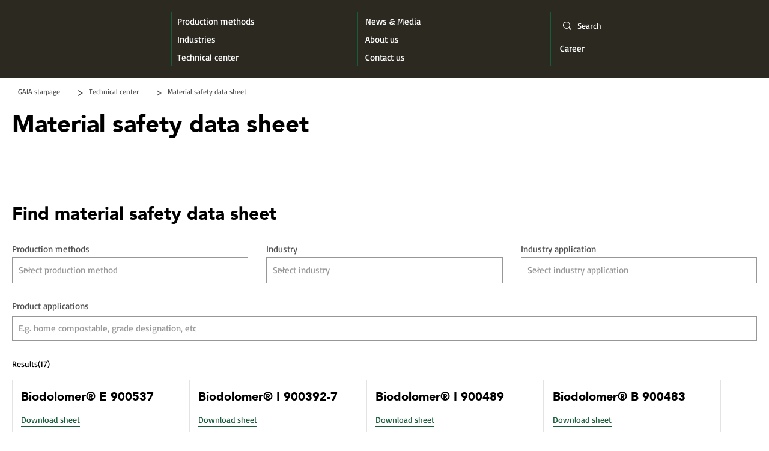

--- FILE ---
content_type: text/html; charset=UTF-8
request_url: https://www.gaiabiomaterials.com/material-safety-data-sheets
body_size: 140871
content:
<!DOCTYPE html>
<html lang="en">
<head>
  
  <!-- SEO Tags -->
  <title>Material safety data sheets | GAIA BioMaterials</title>
  <meta name="description" content="We have gathered all our material safety data sheets on this page."/>
  <link rel="canonical" href="https://www.gaiabiomaterials.com/material-safety-data-sheets"/>
  <meta property="og:title" content="Material safety data sheets | GAIA BioMaterials"/>
  <meta property="og:description" content="We have gathered all our material safety data sheets on this page."/>
  <meta property="og:image" content="https://static.wixstatic.com/media/d27d09_65e40eb9fa6645a099e19e614d4d3733%7Emv2.jpg/v1/fit/w_2500,h_1330,al_c/d27d09_65e40eb9fa6645a099e19e614d4d3733%7Emv2.jpg"/>
  <meta property="og:image:width" content="2500"/>
  <meta property="og:image:height" content="1330"/>
  <meta property="og:url" content="https://www.gaiabiomaterials.com/material-safety-data-sheets"/>
  <meta property="og:site_name" content="GAIA BioMaterials"/>
  <meta property="og:type" content="website"/>
  <meta name="google-site-verification" content="_GpuafFCl44Mv5n1S2H_Ugx0bM81I2tf81pNVo7G2WQ"/>
  <meta name="twitter:card" content="summary_large_image"/>
  <meta name="twitter:title" content="Material safety data sheets | GAIA BioMaterials"/>
  <meta name="twitter:description" content="We have gathered all our material safety data sheets on this page."/>
  <meta name="twitter:image" content="https://static.wixstatic.com/media/d27d09_65e40eb9fa6645a099e19e614d4d3733%7Emv2.jpg/v1/fit/w_2500,h_1330,al_c/d27d09_65e40eb9fa6645a099e19e614d4d3733%7Emv2.jpg"/>

  
  <meta charset='utf-8'>
  <meta name="viewport" content="width=device-width, initial-scale=1" id="wixDesktopViewport" />
  <meta http-equiv="X-UA-Compatible" content="IE=edge">
  <meta name="generator" content="Wix.com Website Builder"/>

  <link rel="icon" sizes="192x192" href="https://static.wixstatic.com/media/d27d09_c9cea2a5b48e42c78a673d8449ea7cc8%7Emv2.png/v1/fill/w_192%2Ch_192%2Clg_1%2Cusm_0.66_1.00_0.01/d27d09_c9cea2a5b48e42c78a673d8449ea7cc8%7Emv2.png" type="image/png"/>
  <link rel="shortcut icon" href="https://static.wixstatic.com/media/d27d09_c9cea2a5b48e42c78a673d8449ea7cc8%7Emv2.png/v1/fill/w_192%2Ch_192%2Clg_1%2Cusm_0.66_1.00_0.01/d27d09_c9cea2a5b48e42c78a673d8449ea7cc8%7Emv2.png" type="image/png"/>
  <link rel="apple-touch-icon" href="https://static.wixstatic.com/media/d27d09_c9cea2a5b48e42c78a673d8449ea7cc8%7Emv2.png/v1/fill/w_180%2Ch_180%2Clg_1%2Cusm_0.66_1.00_0.01/d27d09_c9cea2a5b48e42c78a673d8449ea7cc8%7Emv2.png" type="image/png"/>

  <!-- Safari Pinned Tab Icon -->
  <!-- <link rel="mask-icon" href="https://static.wixstatic.com/media/d27d09_c9cea2a5b48e42c78a673d8449ea7cc8%7Emv2.png/v1/fill/w_192%2Ch_192%2Clg_1%2Cusm_0.66_1.00_0.01/d27d09_c9cea2a5b48e42c78a673d8449ea7cc8%7Emv2.png"> -->

  <!-- Original trials -->
  


  <!-- Segmenter Polyfill -->
  <script>
    if (!window.Intl || !window.Intl.Segmenter) {
      (function() {
        var script = document.createElement('script');
        script.src = 'https://static.parastorage.com/unpkg/@formatjs/intl-segmenter@11.7.10/polyfill.iife.js';
        document.head.appendChild(script);
      })();
    }
  </script>

  <!-- Legacy Polyfills -->
  <script nomodule="" src="https://static.parastorage.com/unpkg/core-js-bundle@3.2.1/minified.js"></script>
  <script nomodule="" src="https://static.parastorage.com/unpkg/focus-within-polyfill@5.0.9/dist/focus-within-polyfill.js"></script>

  <!-- Performance API Polyfills -->
  <script>
  (function () {
    var noop = function noop() {};
    if ("performance" in window === false) {
      window.performance = {};
    }
    window.performance.mark = performance.mark || noop;
    window.performance.measure = performance.measure || noop;
    if ("now" in window.performance === false) {
      var nowOffset = Date.now();
      if (performance.timing && performance.timing.navigationStart) {
        nowOffset = performance.timing.navigationStart;
      }
      window.performance.now = function now() {
        return Date.now() - nowOffset;
      };
    }
  })();
  </script>

  <!-- Globals Definitions -->
  <script>
    (function () {
      var now = Date.now()
      window.initialTimestamps = {
        initialTimestamp: now,
        initialRequestTimestamp: Math.round(performance.timeOrigin ? performance.timeOrigin : now - performance.now())
      }

      window.thunderboltTag = "libs-releases-GA-local"
      window.thunderboltVersion = "1.16780.0"
    })();
  </script>

  <!-- Essential Viewer Model -->
  <script type="application/json" id="wix-essential-viewer-model">{"fleetConfig":{"fleetName":"thunderbolt-seo-isolated-renderer","type":"GA","code":0},"mode":{"qa":false,"enableTestApi":false,"debug":false,"ssrIndicator":false,"ssrOnly":false,"siteAssetsFallback":"enable","versionIndicator":false},"componentsLibrariesTopology":[{"artifactId":"editor-elements","namespace":"wixui","url":"https:\/\/static.parastorage.com\/services\/editor-elements\/1.14853.0"},{"artifactId":"editor-elements","namespace":"dsgnsys","url":"https:\/\/static.parastorage.com\/services\/editor-elements\/1.14853.0"}],"siteFeaturesConfigs":{"sessionManager":{"isRunningInDifferentSiteContext":false}},"language":{"userLanguage":"en"},"siteAssets":{"clientTopology":{"mediaRootUrl":"https:\/\/static.wixstatic.com","staticMediaUrl":"https:\/\/static.wixstatic.com\/media","moduleRepoUrl":"https:\/\/static.parastorage.com\/unpkg","fileRepoUrl":"https:\/\/static.parastorage.com\/services","viewerAppsUrl":"https:\/\/viewer-apps.parastorage.com","viewerAssetsUrl":"https:\/\/viewer-assets.parastorage.com","siteAssetsUrl":"https:\/\/siteassets.parastorage.com","pageJsonServerUrls":["https:\/\/pages.parastorage.com","https:\/\/staticorigin.wixstatic.com","https:\/\/www.gaiabiomaterials.com","https:\/\/fallback.wix.com\/wix-html-editor-pages-webapp\/page"],"pathOfTBModulesInFileRepoForFallback":"wix-thunderbolt\/dist\/"}},"siteFeatures":["accessibilityBrowserZoom","accessibility","appMonitoring","assetsLoader","businessLogger","captcha","clickHandlerRegistrar","commonConfig","componentsLoader","componentsRegistry","consentPolicy","cyclicTabbing","domSelectors","dynamicPages","environmentWixCodeSdk","environment","lightbox","locationWixCodeSdk","mpaNavigation","navigationManager","navigationPhases","ooi","pages","panorama","renderer","reporter","routerFetch","router","scrollRestoration","seoWixCodeSdk","seo","sessionManager","siteMembersWixCodeSdk","siteMembers","siteScrollBlocker","siteWixCodeSdk","speculationRules","ssrCache","stores","structureApi","thunderboltInitializer","tpaCommons","translations","usedPlatformApis","warmupData","windowMessageRegistrar","windowWixCodeSdk","wixEmbedsApi","componentsReact","platform"],"site":{"externalBaseUrl":"https:\/\/www.gaiabiomaterials.com","isSEO":true},"media":{"staticMediaUrl":"https:\/\/static.wixstatic.com\/media","mediaRootUrl":"https:\/\/static.wixstatic.com\/","staticVideoUrl":"https:\/\/video.wixstatic.com\/"},"requestUrl":"https:\/\/www.gaiabiomaterials.com\/material-safety-data-sheets","rollout":{"siteAssetsVersionsRollout":false,"isDACRollout":0,"isTBRollout":false},"commonConfig":{"brand":"studio","host":"VIEWER","bsi":"","consentPolicy":{},"consentPolicyHeader":{},"siteRevision":"6422","renderingFlow":"NONE","language":"en","locale":"sv-se"},"interactionSampleRatio":0.01,"dynamicModelUrl":"https:\/\/www.gaiabiomaterials.com\/_api\/v2\/dynamicmodel","accessTokensUrl":"https:\/\/www.gaiabiomaterials.com\/_api\/v1\/access-tokens","isExcludedFromSecurityExperiments":false,"experiments":{"specs.thunderbolt.hardenFetchAndXHR":true,"specs.thunderbolt.securityExperiments":true}}</script>
  <script>window.viewerModel = JSON.parse(document.getElementById('wix-essential-viewer-model').textContent)</script>

  <script>
    window.commonConfig = viewerModel.commonConfig
  </script>

  
  <!-- BEGIN handleAccessTokens bundle -->

  <script data-url="https://static.parastorage.com/services/wix-thunderbolt/dist/handleAccessTokens.inline.4f2f9a53.bundle.min.js">(()=>{"use strict";function e(e){let{context:o,property:r,value:n,enumerable:i=!0}=e,c=e.get,l=e.set;if(!r||void 0===n&&!c&&!l)return new Error("property and value are required");let a=o||globalThis,s=a?.[r],u={};if(void 0!==n)u.value=n;else{if(c){let e=t(c);e&&(u.get=e)}if(l){let e=t(l);e&&(u.set=e)}}let p={...u,enumerable:i||!1,configurable:!1};void 0!==n&&(p.writable=!1);try{Object.defineProperty(a,r,p)}catch(e){return e instanceof TypeError?s:e}return s}function t(e,t){return"function"==typeof e?e:!0===e?.async&&"function"==typeof e.func?t?async function(t){return e.func(t)}:async function(){return e.func()}:"function"==typeof e?.func?e.func:void 0}try{e({property:"strictDefine",value:e})}catch{}try{e({property:"defineStrictObject",value:r})}catch{}try{e({property:"defineStrictMethod",value:n})}catch{}var o=["toString","toLocaleString","valueOf","constructor","prototype"];function r(t){let{context:n,property:c,propertiesToExclude:l=[],skipPrototype:a=!1,hardenPrototypePropertiesToExclude:s=[]}=t;if(!c)return new Error("property is required");let u=(n||globalThis)[c],p={},f=i(n,c);u&&("object"==typeof u||"function"==typeof u)&&Reflect.ownKeys(u).forEach(t=>{if(!l.includes(t)&&!o.includes(t)){let o=i(u,t);if(o&&(o.writable||o.configurable)){let{value:r,get:n,set:i,enumerable:c=!1}=o,l={};void 0!==r?l.value=r:n?l.get=n:i&&(l.set=i);try{let o=e({context:u,property:t,...l,enumerable:c});p[t]=o}catch(e){if(!(e instanceof TypeError))throw e;try{p[t]=o.value||o.get||o.set}catch{}}}}});let d={originalObject:u,originalProperties:p};if(!a&&void 0!==u?.prototype){let e=r({context:u,property:"prototype",propertiesToExclude:s,skipPrototype:!0});e instanceof Error||(d.originalPrototype=e?.originalObject,d.originalPrototypeProperties=e?.originalProperties)}return e({context:n,property:c,value:u,enumerable:f?.enumerable}),d}function n(t,o){let r=(o||globalThis)[t],n=i(o||globalThis,t);return r&&n&&(n.writable||n.configurable)?(Object.freeze(r),e({context:globalThis,property:t,value:r})):r}function i(e,t){if(e&&t)try{return Reflect.getOwnPropertyDescriptor(e,t)}catch{return}}function c(e){if("string"!=typeof e)return e;try{return decodeURIComponent(e).toLowerCase().trim()}catch{return e.toLowerCase().trim()}}function l(e,t){let o="";if("string"==typeof e)o=e.split("=")[0]?.trim()||"";else{if(!e||"string"!=typeof e.name)return!1;o=e.name}return t.has(c(o)||"")}function a(e,t){let o;return o="string"==typeof e?e.split(";").map(e=>e.trim()).filter(e=>e.length>0):e||[],o.filter(e=>!l(e,t))}var s=null;function u(){return null===s&&(s=typeof Document>"u"?void 0:Object.getOwnPropertyDescriptor(Document.prototype,"cookie")),s}function p(t,o){if(!globalThis?.cookieStore)return;let r=globalThis.cookieStore.get.bind(globalThis.cookieStore),n=globalThis.cookieStore.getAll.bind(globalThis.cookieStore),i=globalThis.cookieStore.set.bind(globalThis.cookieStore),c=globalThis.cookieStore.delete.bind(globalThis.cookieStore);return e({context:globalThis.CookieStore.prototype,property:"get",value:async function(e){return l(("string"==typeof e?e:e.name)||"",t)?null:r.call(this,e)},enumerable:!0}),e({context:globalThis.CookieStore.prototype,property:"getAll",value:async function(){return a(await n.apply(this,Array.from(arguments)),t)},enumerable:!0}),e({context:globalThis.CookieStore.prototype,property:"set",value:async function(){let e=Array.from(arguments);if(!l(1===e.length?e[0].name:e[0],t))return i.apply(this,e);o&&console.warn(o)},enumerable:!0}),e({context:globalThis.CookieStore.prototype,property:"delete",value:async function(){let e=Array.from(arguments);if(!l(1===e.length?e[0].name:e[0],t))return c.apply(this,e)},enumerable:!0}),e({context:globalThis.cookieStore,property:"prototype",value:globalThis.CookieStore.prototype,enumerable:!1}),e({context:globalThis,property:"cookieStore",value:globalThis.cookieStore,enumerable:!0}),{get:r,getAll:n,set:i,delete:c}}var f=["TextEncoder","TextDecoder","XMLHttpRequestEventTarget","EventTarget","URL","JSON","Reflect","Object","Array","Map","Set","WeakMap","WeakSet","Promise","Symbol","Error"],d=["addEventListener","removeEventListener","dispatchEvent","encodeURI","encodeURIComponent","decodeURI","decodeURIComponent"];const y=(e,t)=>{try{const o=t?t.get.call(document):document.cookie;return o.split(";").map(e=>e.trim()).filter(t=>t?.startsWith(e))[0]?.split("=")[1]}catch(e){return""}},g=(e="",t="",o="/")=>`${e}=; ${t?`domain=${t};`:""} max-age=0; path=${o}; expires=Thu, 01 Jan 1970 00:00:01 GMT`;function m(){(function(){if("undefined"!=typeof window){const e=performance.getEntriesByType("navigation")[0];return"back_forward"===(e?.type||"")}return!1})()&&function(){const{counter:e}=function(){const e=b("getItem");if(e){const[t,o]=e.split("-"),r=o?parseInt(o,10):0;if(r>=3){const e=t?Number(t):0;if(Date.now()-e>6e4)return{counter:0}}return{counter:r}}return{counter:0}}();e<3?(!function(e=1){b("setItem",`${Date.now()}-${e}`)}(e+1),window.location.reload()):console.error("ATS: Max reload attempts reached")}()}function b(e,t){try{return sessionStorage[e]("reload",t||"")}catch(e){console.error("ATS: Error calling sessionStorage:",e)}}const h="client-session-bind",v="sec-fetch-unsupported",{experiments:w}=window.viewerModel,T=[h,"client-binding",v,"svSession","smSession","server-session-bind","wixSession2","wixSession3"].map(e=>e.toLowerCase()),{cookie:S}=function(t,o){let r=new Set(t);return e({context:document,property:"cookie",set:{func:e=>function(e,t,o,r){let n=u(),i=c(t.split(";")[0]||"")||"";[...o].every(e=>!i.startsWith(e.toLowerCase()))&&n?.set?n.set.call(e,t):r&&console.warn(r)}(document,e,r,o)},get:{func:()=>function(e,t){let o=u();if(!o?.get)throw new Error("Cookie descriptor or getter not available");return a(o.get.call(e),t).join("; ")}(document,r)},enumerable:!0}),{cookieStore:p(r,o),cookie:u()}}(T),k="tbReady",x="security_overrideGlobals",{experiments:E,siteFeaturesConfigs:C,accessTokensUrl:P}=window.viewerModel,R=P,M={},O=(()=>{const e=y(h,S);if(w["specs.thunderbolt.browserCacheReload"]){y(v,S)||e?b("removeItem"):m()}return(()=>{const e=g(h),t=g(h,location.hostname);S.set.call(document,e),S.set.call(document,t)})(),e})();O&&(M["client-binding"]=O);const D=fetch;addEventListener(k,function e(t){const{logger:o}=t.detail;try{window.tb.init({fetch:D,fetchHeaders:M})}catch(e){const t=new Error("TB003");o.meter(`${x}_${t.message}`,{paramsOverrides:{errorType:x,eventString:t.message}}),window?.viewerModel?.mode.debug&&console.error(e)}finally{removeEventListener(k,e)}}),E["specs.thunderbolt.hardenFetchAndXHR"]||(window.fetchDynamicModel=()=>C.sessionManager.isRunningInDifferentSiteContext?Promise.resolve({}):fetch(R,{credentials:"same-origin",headers:M}).then(function(e){if(!e.ok)throw new Error(`[${e.status}]${e.statusText}`);return e.json()}),window.dynamicModelPromise=window.fetchDynamicModel())})();
//# sourceMappingURL=https://static.parastorage.com/services/wix-thunderbolt/dist/handleAccessTokens.inline.4f2f9a53.bundle.min.js.map</script>

<!-- END handleAccessTokens bundle -->

<!-- BEGIN overrideGlobals bundle -->

<script data-url="https://static.parastorage.com/services/wix-thunderbolt/dist/overrideGlobals.inline.ec13bfcf.bundle.min.js">(()=>{"use strict";function e(e){let{context:r,property:o,value:n,enumerable:i=!0}=e,c=e.get,a=e.set;if(!o||void 0===n&&!c&&!a)return new Error("property and value are required");let l=r||globalThis,u=l?.[o],s={};if(void 0!==n)s.value=n;else{if(c){let e=t(c);e&&(s.get=e)}if(a){let e=t(a);e&&(s.set=e)}}let p={...s,enumerable:i||!1,configurable:!1};void 0!==n&&(p.writable=!1);try{Object.defineProperty(l,o,p)}catch(e){return e instanceof TypeError?u:e}return u}function t(e,t){return"function"==typeof e?e:!0===e?.async&&"function"==typeof e.func?t?async function(t){return e.func(t)}:async function(){return e.func()}:"function"==typeof e?.func?e.func:void 0}try{e({property:"strictDefine",value:e})}catch{}try{e({property:"defineStrictObject",value:o})}catch{}try{e({property:"defineStrictMethod",value:n})}catch{}var r=["toString","toLocaleString","valueOf","constructor","prototype"];function o(t){let{context:n,property:c,propertiesToExclude:a=[],skipPrototype:l=!1,hardenPrototypePropertiesToExclude:u=[]}=t;if(!c)return new Error("property is required");let s=(n||globalThis)[c],p={},f=i(n,c);s&&("object"==typeof s||"function"==typeof s)&&Reflect.ownKeys(s).forEach(t=>{if(!a.includes(t)&&!r.includes(t)){let r=i(s,t);if(r&&(r.writable||r.configurable)){let{value:o,get:n,set:i,enumerable:c=!1}=r,a={};void 0!==o?a.value=o:n?a.get=n:i&&(a.set=i);try{let r=e({context:s,property:t,...a,enumerable:c});p[t]=r}catch(e){if(!(e instanceof TypeError))throw e;try{p[t]=r.value||r.get||r.set}catch{}}}}});let d={originalObject:s,originalProperties:p};if(!l&&void 0!==s?.prototype){let e=o({context:s,property:"prototype",propertiesToExclude:u,skipPrototype:!0});e instanceof Error||(d.originalPrototype=e?.originalObject,d.originalPrototypeProperties=e?.originalProperties)}return e({context:n,property:c,value:s,enumerable:f?.enumerable}),d}function n(t,r){let o=(r||globalThis)[t],n=i(r||globalThis,t);return o&&n&&(n.writable||n.configurable)?(Object.freeze(o),e({context:globalThis,property:t,value:o})):o}function i(e,t){if(e&&t)try{return Reflect.getOwnPropertyDescriptor(e,t)}catch{return}}function c(e){if("string"!=typeof e)return e;try{return decodeURIComponent(e).toLowerCase().trim()}catch{return e.toLowerCase().trim()}}function a(e,t){return e instanceof Headers?e.forEach((r,o)=>{l(o,t)||e.delete(o)}):Object.keys(e).forEach(r=>{l(r,t)||delete e[r]}),e}function l(e,t){return!t.has(c(e)||"")}function u(e,t){let r=!0,o=function(e){let t,r;if(globalThis.Request&&e instanceof Request)t=e.url;else{if("function"!=typeof e?.toString)throw new Error("Unsupported type for url");t=e.toString()}try{return new URL(t).pathname}catch{return r=t.replace(/#.+/gi,"").split("?").shift(),r.startsWith("/")?r:`/${r}`}}(e),n=c(o);return n&&t.some(e=>n.includes(e))&&(r=!1),r}function s(t,r,o){let n=fetch,i=XMLHttpRequest,c=new Set(r);function s(){let e=new i,r=e.open,n=e.setRequestHeader;return e.open=function(){let n=Array.from(arguments),i=n[1];if(n.length<2||u(i,t))return r.apply(e,n);throw new Error(o||`Request not allowed for path ${i}`)},e.setRequestHeader=function(t,r){l(decodeURIComponent(t),c)&&n.call(e,t,r)},e}return e({property:"fetch",value:function(){let e=function(e,t){return globalThis.Request&&e[0]instanceof Request&&e[0]?.headers?a(e[0].headers,t):e[1]?.headers&&a(e[1].headers,t),e}(arguments,c);return u(arguments[0],t)?n.apply(globalThis,Array.from(e)):new Promise((e,t)=>{t(new Error(o||`Request not allowed for path ${arguments[0]}`))})},enumerable:!0}),e({property:"XMLHttpRequest",value:s,enumerable:!0}),Object.keys(i).forEach(e=>{s[e]=i[e]}),{fetch:n,XMLHttpRequest:i}}var p=["TextEncoder","TextDecoder","XMLHttpRequestEventTarget","EventTarget","URL","JSON","Reflect","Object","Array","Map","Set","WeakMap","WeakSet","Promise","Symbol","Error"],f=["addEventListener","removeEventListener","dispatchEvent","encodeURI","encodeURIComponent","decodeURI","decodeURIComponent"];const d=function(){let t=globalThis.open,r=document.open;function o(e,r,o){let n="string"!=typeof e,i=t.call(window,e,r,o);return n||e&&function(e){return e.startsWith("//")&&/(?:[a-z0-9](?:[a-z0-9-]{0,61}[a-z0-9])?\.)+[a-z0-9][a-z0-9-]{0,61}[a-z0-9]/g.test(`${location.protocol}:${e}`)&&(e=`${location.protocol}${e}`),!e.startsWith("http")||new URL(e).hostname===location.hostname}(e)?{}:i}return e({property:"open",value:o,context:globalThis,enumerable:!0}),e({property:"open",value:function(e,t,n){return e?o(e,t,n):r.call(document,e||"",t||"",n||"")},context:document,enumerable:!0}),{open:t,documentOpen:r}},y=function(){let t=document.createElement,r=Element.prototype.setAttribute,o=Element.prototype.setAttributeNS;return e({property:"createElement",context:document,value:function(n,i){let a=t.call(document,n,i);if("iframe"===c(n)){e({property:"srcdoc",context:a,get:()=>"",set:()=>{console.warn("`srcdoc` is not allowed in iframe elements.")}});let t=function(e,t){"srcdoc"!==e.toLowerCase()?r.call(a,e,t):console.warn("`srcdoc` attribute is not allowed to be set.")},n=function(e,t,r){"srcdoc"!==t.toLowerCase()?o.call(a,e,t,r):console.warn("`srcdoc` attribute is not allowed to be set.")};a.setAttribute=t,a.setAttributeNS=n}return a},enumerable:!0}),{createElement:t,setAttribute:r,setAttributeNS:o}},m=["client-binding"],b=["/_api/v1/access-tokens","/_api/v2/dynamicmodel","/_api/one-app-session-web/v3/businesses"],h=function(){let t=setTimeout,r=setInterval;return o("setTimeout",0,globalThis),o("setInterval",0,globalThis),{setTimeout:t,setInterval:r};function o(t,r,o){let n=o||globalThis,i=n[t];if(!i||"function"!=typeof i)throw new Error(`Function ${t} not found or is not a function`);e({property:t,value:function(){let e=Array.from(arguments);if("string"!=typeof e[r])return i.apply(n,e);console.warn(`Calling ${t} with a String Argument at index ${r} is not allowed`)},context:o,enumerable:!0})}},v=function(){if(navigator&&"serviceWorker"in navigator){let t=navigator.serviceWorker.register;return e({context:navigator.serviceWorker,property:"register",value:function(){console.log("Service worker registration is not allowed")},enumerable:!0}),{register:t}}return{}};performance.mark("overrideGlobals started");const{isExcludedFromSecurityExperiments:g,experiments:w}=window.viewerModel,E=!g&&w["specs.thunderbolt.securityExperiments"];try{d(),E&&y(),w["specs.thunderbolt.hardenFetchAndXHR"]&&E&&s(b,m),v(),(e=>{let t=[],r=[];r=r.concat(["TextEncoder","TextDecoder"]),e&&(r=r.concat(["XMLHttpRequestEventTarget","EventTarget"])),r=r.concat(["URL","JSON"]),e&&(t=t.concat(["addEventListener","removeEventListener"])),t=t.concat(["encodeURI","encodeURIComponent","decodeURI","decodeURIComponent"]),r=r.concat(["String","Number"]),e&&r.push("Object"),r=r.concat(["Reflect"]),t.forEach(e=>{n(e),["addEventListener","removeEventListener"].includes(e)&&n(e,document)}),r.forEach(e=>{o({property:e})})})(E),E&&h()}catch(e){window?.viewerModel?.mode.debug&&console.error(e);const t=new Error("TB006");window.fedops?.reportError(t,"security_overrideGlobals"),window.Sentry?window.Sentry.captureException(t):globalThis.defineStrictProperty("sentryBuffer",[t],window,!1)}performance.mark("overrideGlobals ended")})();
//# sourceMappingURL=https://static.parastorage.com/services/wix-thunderbolt/dist/overrideGlobals.inline.ec13bfcf.bundle.min.js.map</script>

<!-- END overrideGlobals bundle -->


  
  <script>
    window.commonConfig = viewerModel.commonConfig

	
  </script>

  <!-- Initial CSS -->
  <style data-url="https://static.parastorage.com/services/wix-thunderbolt/dist/main.347af09f.min.css">@keyframes slide-horizontal-new{0%{transform:translateX(100%)}}@keyframes slide-horizontal-old{80%{opacity:1}to{opacity:0;transform:translateX(-100%)}}@keyframes slide-vertical-new{0%{transform:translateY(-100%)}}@keyframes slide-vertical-old{80%{opacity:1}to{opacity:0;transform:translateY(100%)}}@keyframes out-in-new{0%{opacity:0}}@keyframes out-in-old{to{opacity:0}}:root:active-view-transition{view-transition-name:none}::view-transition{pointer-events:none}:root:active-view-transition::view-transition-new(page-group),:root:active-view-transition::view-transition-old(page-group){animation-duration:.6s;cursor:wait;pointer-events:all}:root:active-view-transition-type(SlideHorizontal)::view-transition-old(page-group){animation:slide-horizontal-old .6s cubic-bezier(.83,0,.17,1) forwards;mix-blend-mode:normal}:root:active-view-transition-type(SlideHorizontal)::view-transition-new(page-group){animation:slide-horizontal-new .6s cubic-bezier(.83,0,.17,1) backwards;mix-blend-mode:normal}:root:active-view-transition-type(SlideVertical)::view-transition-old(page-group){animation:slide-vertical-old .6s cubic-bezier(.83,0,.17,1) forwards;mix-blend-mode:normal}:root:active-view-transition-type(SlideVertical)::view-transition-new(page-group){animation:slide-vertical-new .6s cubic-bezier(.83,0,.17,1) backwards;mix-blend-mode:normal}:root:active-view-transition-type(OutIn)::view-transition-old(page-group){animation:out-in-old .35s cubic-bezier(.22,1,.36,1) forwards}:root:active-view-transition-type(OutIn)::view-transition-new(page-group){animation:out-in-new .35s cubic-bezier(.64,0,.78,0) .35s backwards}@media(prefers-reduced-motion:reduce){::view-transition-group(*),::view-transition-new(*),::view-transition-old(*){animation:none!important}}body,html{background:transparent;border:0;margin:0;outline:0;padding:0;vertical-align:baseline}body{--scrollbar-width:0px;font-family:Arial,Helvetica,sans-serif;font-size:10px}body,html{height:100%}body{overflow-x:auto;overflow-y:scroll}body:not(.responsive) #site-root{min-width:var(--site-width);width:100%}body:not([data-js-loaded]) [data-hide-prejs]{visibility:hidden}interact-element{display:contents}#SITE_CONTAINER{position:relative}:root{--one-unit:1vw;--section-max-width:9999px;--spx-stopper-max:9999px;--spx-stopper-min:0px;--browser-zoom:1}@supports(-webkit-appearance:none) and (stroke-color:transparent){:root{--safari-sticky-fix:opacity;--experimental-safari-sticky-fix:translateZ(0)}}@supports(container-type:inline-size){:root{--one-unit:1cqw}}[id^=oldHoverBox-]{mix-blend-mode:plus-lighter;transition:opacity .5s ease,visibility .5s ease}[data-mesh-id$=inlineContent-gridContainer]:has(>[id^=oldHoverBox-]){isolation:isolate}</style>
<style data-url="https://static.parastorage.com/services/wix-thunderbolt/dist/main.renderer.9cb0985f.min.css">a,abbr,acronym,address,applet,b,big,blockquote,button,caption,center,cite,code,dd,del,dfn,div,dl,dt,em,fieldset,font,footer,form,h1,h2,h3,h4,h5,h6,header,i,iframe,img,ins,kbd,label,legend,li,nav,object,ol,p,pre,q,s,samp,section,small,span,strike,strong,sub,sup,table,tbody,td,tfoot,th,thead,title,tr,tt,u,ul,var{background:transparent;border:0;margin:0;outline:0;padding:0;vertical-align:baseline}input,select,textarea{box-sizing:border-box;font-family:Helvetica,Arial,sans-serif}ol,ul{list-style:none}blockquote,q{quotes:none}ins{text-decoration:none}del{text-decoration:line-through}table{border-collapse:collapse;border-spacing:0}a{cursor:pointer;text-decoration:none}.testStyles{overflow-y:hidden}.reset-button{-webkit-appearance:none;background:none;border:0;color:inherit;font:inherit;line-height:normal;outline:0;overflow:visible;padding:0;-webkit-user-select:none;-moz-user-select:none;-ms-user-select:none}:focus{outline:none}body.device-mobile-optimized:not(.disable-site-overflow){overflow-x:hidden;overflow-y:scroll}body.device-mobile-optimized:not(.responsive) #SITE_CONTAINER{margin-left:auto;margin-right:auto;overflow-x:visible;position:relative;width:320px}body.device-mobile-optimized:not(.responsive):not(.blockSiteScrolling) #SITE_CONTAINER{margin-top:0}body.device-mobile-optimized>*{max-width:100%!important}body.device-mobile-optimized #site-root{overflow-x:hidden;overflow-y:hidden}@supports(overflow:clip){body.device-mobile-optimized #site-root{overflow-x:clip;overflow-y:clip}}body.device-mobile-non-optimized #SITE_CONTAINER #site-root{overflow-x:clip;overflow-y:clip}body.device-mobile-non-optimized.fullScreenMode{background-color:#5f6360}body.device-mobile-non-optimized.fullScreenMode #MOBILE_ACTIONS_MENU,body.device-mobile-non-optimized.fullScreenMode #SITE_BACKGROUND,body.device-mobile-non-optimized.fullScreenMode #site-root,body.fullScreenMode #WIX_ADS{visibility:hidden}body.fullScreenMode{overflow-x:hidden!important;overflow-y:hidden!important}body.fullScreenMode.device-mobile-optimized #TINY_MENU{opacity:0;pointer-events:none}body.fullScreenMode-scrollable.device-mobile-optimized{overflow-x:hidden!important;overflow-y:auto!important}body.fullScreenMode-scrollable.device-mobile-optimized #masterPage,body.fullScreenMode-scrollable.device-mobile-optimized #site-root{overflow-x:hidden!important;overflow-y:hidden!important}body.fullScreenMode-scrollable.device-mobile-optimized #SITE_BACKGROUND,body.fullScreenMode-scrollable.device-mobile-optimized #masterPage{height:auto!important}body.fullScreenMode-scrollable.device-mobile-optimized #masterPage.mesh-layout{height:0!important}body.blockSiteScrolling,body.siteScrollingBlocked{position:fixed;width:100%}body.blockSiteScrolling #SITE_CONTAINER{margin-top:calc(var(--blocked-site-scroll-margin-top)*-1)}#site-root{margin:0 auto;min-height:100%;position:relative;top:var(--wix-ads-height)}#site-root img:not([src]){visibility:hidden}#site-root svg img:not([src]){visibility:visible}.auto-generated-link{color:inherit}#SCROLL_TO_BOTTOM,#SCROLL_TO_TOP{height:0}.has-click-trigger{cursor:pointer}.fullScreenOverlay{bottom:0;display:flex;justify-content:center;left:0;overflow-y:hidden;position:fixed;right:0;top:-60px;z-index:1005}.fullScreenOverlay>.fullScreenOverlayContent{bottom:0;left:0;margin:0 auto;overflow:hidden;position:absolute;right:0;top:60px;transform:translateZ(0)}[data-mesh-id$=centeredContent],[data-mesh-id$=form],[data-mesh-id$=inlineContent]{pointer-events:none;position:relative}[data-mesh-id$=-gridWrapper],[data-mesh-id$=-rotated-wrapper]{pointer-events:none}[data-mesh-id$=-gridContainer]>*,[data-mesh-id$=-rotated-wrapper]>*,[data-mesh-id$=inlineContent]>:not([data-mesh-id$=-gridContainer]){pointer-events:auto}.device-mobile-optimized #masterPage.mesh-layout #SOSP_CONTAINER_CUSTOM_ID{grid-area:2/1/3/2;-ms-grid-row:2;position:relative}#masterPage.mesh-layout{-ms-grid-rows:max-content max-content min-content max-content;-ms-grid-columns:100%;align-items:start;display:-ms-grid;display:grid;grid-template-columns:100%;grid-template-rows:max-content max-content min-content max-content;justify-content:stretch}#masterPage.mesh-layout #PAGES_CONTAINER,#masterPage.mesh-layout #SITE_FOOTER-placeholder,#masterPage.mesh-layout #SITE_FOOTER_WRAPPER,#masterPage.mesh-layout #SITE_HEADER-placeholder,#masterPage.mesh-layout #SITE_HEADER_WRAPPER,#masterPage.mesh-layout #SOSP_CONTAINER_CUSTOM_ID[data-state~=mobileView],#masterPage.mesh-layout #soapAfterPagesContainer,#masterPage.mesh-layout #soapBeforePagesContainer{-ms-grid-row-align:start;-ms-grid-column-align:start;-ms-grid-column:1}#masterPage.mesh-layout #SITE_HEADER-placeholder,#masterPage.mesh-layout #SITE_HEADER_WRAPPER{grid-area:1/1/2/2;-ms-grid-row:1}#masterPage.mesh-layout #PAGES_CONTAINER,#masterPage.mesh-layout #soapAfterPagesContainer,#masterPage.mesh-layout #soapBeforePagesContainer{grid-area:3/1/4/2;-ms-grid-row:3}#masterPage.mesh-layout #soapAfterPagesContainer,#masterPage.mesh-layout #soapBeforePagesContainer{width:100%}#masterPage.mesh-layout #PAGES_CONTAINER{align-self:stretch}#masterPage.mesh-layout main#PAGES_CONTAINER{display:block}#masterPage.mesh-layout #SITE_FOOTER-placeholder,#masterPage.mesh-layout #SITE_FOOTER_WRAPPER{grid-area:4/1/5/2;-ms-grid-row:4}#masterPage.mesh-layout #SITE_PAGES,#masterPage.mesh-layout [data-mesh-id=PAGES_CONTAINERcenteredContent],#masterPage.mesh-layout [data-mesh-id=PAGES_CONTAINERinlineContent]{height:100%}#masterPage.mesh-layout.desktop>*{width:100%}#masterPage.mesh-layout #PAGES_CONTAINER,#masterPage.mesh-layout #SITE_FOOTER,#masterPage.mesh-layout #SITE_FOOTER_WRAPPER,#masterPage.mesh-layout #SITE_HEADER,#masterPage.mesh-layout #SITE_HEADER_WRAPPER,#masterPage.mesh-layout #SITE_PAGES,#masterPage.mesh-layout #masterPageinlineContent{position:relative}#masterPage.mesh-layout #SITE_HEADER{grid-area:1/1/2/2}#masterPage.mesh-layout #SITE_FOOTER{grid-area:4/1/5/2}#masterPage.mesh-layout.overflow-x-clip #SITE_FOOTER,#masterPage.mesh-layout.overflow-x-clip #SITE_HEADER{overflow-x:clip}[data-z-counter]{z-index:0}[data-z-counter="0"]{z-index:auto}.wixSiteProperties{-webkit-font-smoothing:antialiased;-moz-osx-font-smoothing:grayscale}:root{--wst-button-color-fill-primary:rgb(var(--color_48));--wst-button-color-border-primary:rgb(var(--color_49));--wst-button-color-text-primary:rgb(var(--color_50));--wst-button-color-fill-primary-hover:rgb(var(--color_51));--wst-button-color-border-primary-hover:rgb(var(--color_52));--wst-button-color-text-primary-hover:rgb(var(--color_53));--wst-button-color-fill-primary-disabled:rgb(var(--color_54));--wst-button-color-border-primary-disabled:rgb(var(--color_55));--wst-button-color-text-primary-disabled:rgb(var(--color_56));--wst-button-color-fill-secondary:rgb(var(--color_57));--wst-button-color-border-secondary:rgb(var(--color_58));--wst-button-color-text-secondary:rgb(var(--color_59));--wst-button-color-fill-secondary-hover:rgb(var(--color_60));--wst-button-color-border-secondary-hover:rgb(var(--color_61));--wst-button-color-text-secondary-hover:rgb(var(--color_62));--wst-button-color-fill-secondary-disabled:rgb(var(--color_63));--wst-button-color-border-secondary-disabled:rgb(var(--color_64));--wst-button-color-text-secondary-disabled:rgb(var(--color_65));--wst-color-fill-base-1:rgb(var(--color_36));--wst-color-fill-base-2:rgb(var(--color_37));--wst-color-fill-base-shade-1:rgb(var(--color_38));--wst-color-fill-base-shade-2:rgb(var(--color_39));--wst-color-fill-base-shade-3:rgb(var(--color_40));--wst-color-fill-accent-1:rgb(var(--color_41));--wst-color-fill-accent-2:rgb(var(--color_42));--wst-color-fill-accent-3:rgb(var(--color_43));--wst-color-fill-accent-4:rgb(var(--color_44));--wst-color-fill-background-primary:rgb(var(--color_11));--wst-color-fill-background-secondary:rgb(var(--color_12));--wst-color-text-primary:rgb(var(--color_15));--wst-color-text-secondary:rgb(var(--color_14));--wst-color-action:rgb(var(--color_18));--wst-color-disabled:rgb(var(--color_39));--wst-color-title:rgb(var(--color_45));--wst-color-subtitle:rgb(var(--color_46));--wst-color-line:rgb(var(--color_47));--wst-font-style-h2:var(--font_2);--wst-font-style-h3:var(--font_3);--wst-font-style-h4:var(--font_4);--wst-font-style-h5:var(--font_5);--wst-font-style-h6:var(--font_6);--wst-font-style-body-large:var(--font_7);--wst-font-style-body-medium:var(--font_8);--wst-font-style-body-small:var(--font_9);--wst-font-style-body-x-small:var(--font_10);--wst-color-custom-1:rgb(var(--color_13));--wst-color-custom-2:rgb(var(--color_16));--wst-color-custom-3:rgb(var(--color_17));--wst-color-custom-4:rgb(var(--color_19));--wst-color-custom-5:rgb(var(--color_20));--wst-color-custom-6:rgb(var(--color_21));--wst-color-custom-7:rgb(var(--color_22));--wst-color-custom-8:rgb(var(--color_23));--wst-color-custom-9:rgb(var(--color_24));--wst-color-custom-10:rgb(var(--color_25));--wst-color-custom-11:rgb(var(--color_26));--wst-color-custom-12:rgb(var(--color_27));--wst-color-custom-13:rgb(var(--color_28));--wst-color-custom-14:rgb(var(--color_29));--wst-color-custom-15:rgb(var(--color_30));--wst-color-custom-16:rgb(var(--color_31));--wst-color-custom-17:rgb(var(--color_32));--wst-color-custom-18:rgb(var(--color_33));--wst-color-custom-19:rgb(var(--color_34));--wst-color-custom-20:rgb(var(--color_35))}.wix-presets-wrapper{display:contents}</style>

  <meta name="format-detection" content="telephone=no">
  <meta name="skype_toolbar" content="skype_toolbar_parser_compatible">
  
  

  

  

  <!-- head performance data start -->
  
  <!-- head performance data end -->
  

    


    
<style data-href="https://static.parastorage.com/services/editor-elements-library/dist/thunderbolt/rb_wixui.thunderbolt_bootstrap.a1b00b19.min.css">.cwL6XW{cursor:pointer}.sNF2R0{opacity:0}.hLoBV3{transition:opacity var(--transition-duration) cubic-bezier(.37,0,.63,1)}.Rdf41z,.hLoBV3{opacity:1}.ftlZWo{transition:opacity var(--transition-duration) cubic-bezier(.37,0,.63,1)}.ATGlOr,.ftlZWo{opacity:0}.KQSXD0{transition:opacity var(--transition-duration) cubic-bezier(.64,0,.78,0)}.KQSXD0,.pagQKE{opacity:1}._6zG5H{opacity:0;transition:opacity var(--transition-duration) cubic-bezier(.22,1,.36,1)}.BB49uC{transform:translateX(100%)}.j9xE1V{transition:transform var(--transition-duration) cubic-bezier(.87,0,.13,1)}.ICs7Rs,.j9xE1V{transform:translateX(0)}.DxijZJ{transition:transform var(--transition-duration) cubic-bezier(.87,0,.13,1)}.B5kjYq,.DxijZJ{transform:translateX(-100%)}.cJijIV{transition:transform var(--transition-duration) cubic-bezier(.87,0,.13,1)}.cJijIV,.hOxaWM{transform:translateX(0)}.T9p3fN{transform:translateX(100%);transition:transform var(--transition-duration) cubic-bezier(.87,0,.13,1)}.qDxYJm{transform:translateY(100%)}.aA9V0P{transition:transform var(--transition-duration) cubic-bezier(.87,0,.13,1)}.YPXPAS,.aA9V0P{transform:translateY(0)}.Xf2zsA{transition:transform var(--transition-duration) cubic-bezier(.87,0,.13,1)}.Xf2zsA,.y7Kt7s{transform:translateY(-100%)}.EeUgMu{transition:transform var(--transition-duration) cubic-bezier(.87,0,.13,1)}.EeUgMu,.fdHrtm{transform:translateY(0)}.WIFaG4{transform:translateY(100%);transition:transform var(--transition-duration) cubic-bezier(.87,0,.13,1)}body:not(.responsive) .JsJXaX{overflow-x:clip}:root:active-view-transition .JsJXaX{view-transition-name:page-group}.AnQkDU{display:grid;grid-template-columns:1fr;grid-template-rows:1fr;height:100%}.AnQkDU>div{align-self:stretch!important;grid-area:1/1/2/2;justify-self:stretch!important}.StylableButton2545352419__root{-archetype:box;border:none;box-sizing:border-box;cursor:pointer;display:block;height:100%;min-height:10px;min-width:10px;padding:0;touch-action:manipulation;width:100%}.StylableButton2545352419__root[disabled]{pointer-events:none}.StylableButton2545352419__root:not(:hover):not([disabled]).StylableButton2545352419--hasBackgroundColor{background-color:var(--corvid-background-color)!important}.StylableButton2545352419__root:hover:not([disabled]).StylableButton2545352419--hasHoverBackgroundColor{background-color:var(--corvid-hover-background-color)!important}.StylableButton2545352419__root:not(:hover)[disabled].StylableButton2545352419--hasDisabledBackgroundColor{background-color:var(--corvid-disabled-background-color)!important}.StylableButton2545352419__root:not(:hover):not([disabled]).StylableButton2545352419--hasBorderColor{border-color:var(--corvid-border-color)!important}.StylableButton2545352419__root:hover:not([disabled]).StylableButton2545352419--hasHoverBorderColor{border-color:var(--corvid-hover-border-color)!important}.StylableButton2545352419__root:not(:hover)[disabled].StylableButton2545352419--hasDisabledBorderColor{border-color:var(--corvid-disabled-border-color)!important}.StylableButton2545352419__root.StylableButton2545352419--hasBorderRadius{border-radius:var(--corvid-border-radius)!important}.StylableButton2545352419__root.StylableButton2545352419--hasBorderWidth{border-width:var(--corvid-border-width)!important}.StylableButton2545352419__root:not(:hover):not([disabled]).StylableButton2545352419--hasColor,.StylableButton2545352419__root:not(:hover):not([disabled]).StylableButton2545352419--hasColor .StylableButton2545352419__label{color:var(--corvid-color)!important}.StylableButton2545352419__root:hover:not([disabled]).StylableButton2545352419--hasHoverColor,.StylableButton2545352419__root:hover:not([disabled]).StylableButton2545352419--hasHoverColor .StylableButton2545352419__label{color:var(--corvid-hover-color)!important}.StylableButton2545352419__root:not(:hover)[disabled].StylableButton2545352419--hasDisabledColor,.StylableButton2545352419__root:not(:hover)[disabled].StylableButton2545352419--hasDisabledColor .StylableButton2545352419__label{color:var(--corvid-disabled-color)!important}.StylableButton2545352419__link{-archetype:box;box-sizing:border-box;color:#000;text-decoration:none}.StylableButton2545352419__container{align-items:center;display:flex;flex-basis:auto;flex-direction:row;flex-grow:1;height:100%;justify-content:center;overflow:hidden;transition:all .2s ease,visibility 0s;width:100%}.StylableButton2545352419__label{-archetype:text;-controller-part-type:LayoutChildDisplayDropdown,LayoutFlexChildSpacing(first);max-width:100%;min-width:1.8em;overflow:hidden;text-align:center;text-overflow:ellipsis;transition:inherit;white-space:nowrap}.StylableButton2545352419__root.StylableButton2545352419--isMaxContent .StylableButton2545352419__label{text-overflow:unset}.StylableButton2545352419__root.StylableButton2545352419--isWrapText .StylableButton2545352419__label{min-width:10px;overflow-wrap:break-word;white-space:break-spaces;word-break:break-word}.StylableButton2545352419__icon{-archetype:icon;-controller-part-type:LayoutChildDisplayDropdown,LayoutFlexChildSpacing(last);flex-shrink:0;height:50px;min-width:1px;transition:inherit}.StylableButton2545352419__icon.StylableButton2545352419--override{display:block!important}.StylableButton2545352419__icon svg,.StylableButton2545352419__icon>span{display:flex;height:inherit;width:inherit}.StylableButton2545352419__root:not(:hover):not([disalbed]).StylableButton2545352419--hasIconColor .StylableButton2545352419__icon svg{fill:var(--corvid-icon-color)!important;stroke:var(--corvid-icon-color)!important}.StylableButton2545352419__root:hover:not([disabled]).StylableButton2545352419--hasHoverIconColor .StylableButton2545352419__icon svg{fill:var(--corvid-hover-icon-color)!important;stroke:var(--corvid-hover-icon-color)!important}.StylableButton2545352419__root:not(:hover)[disabled].StylableButton2545352419--hasDisabledIconColor .StylableButton2545352419__icon svg{fill:var(--corvid-disabled-icon-color)!important;stroke:var(--corvid-disabled-icon-color)!important}.aeyn4z{bottom:0;left:0;position:absolute;right:0;top:0}.qQrFOK{cursor:pointer}.VDJedC{-webkit-tap-highlight-color:rgba(0,0,0,0);fill:var(--corvid-fill-color,var(--fill));fill-opacity:var(--fill-opacity);stroke:var(--corvid-stroke-color,var(--stroke));stroke-opacity:var(--stroke-opacity);stroke-width:var(--stroke-width);filter:var(--drop-shadow,none);opacity:var(--opacity);transform:var(--flip)}.VDJedC,.VDJedC svg{bottom:0;left:0;position:absolute;right:0;top:0}.VDJedC svg{height:var(--svg-calculated-height,100%);margin:auto;padding:var(--svg-calculated-padding,0);width:var(--svg-calculated-width,100%)}.VDJedC svg:not([data-type=ugc]){overflow:visible}.l4CAhn *{vector-effect:non-scaling-stroke}.Z_l5lU{-webkit-text-size-adjust:100%;-moz-text-size-adjust:100%;text-size-adjust:100%}ol.font_100,ul.font_100{color:#080808;font-family:"Arial, Helvetica, sans-serif",serif;font-size:10px;font-style:normal;font-variant:normal;font-weight:400;letter-spacing:normal;line-height:normal;margin:0;text-decoration:none}ol.font_100 li,ul.font_100 li{margin-bottom:12px}ol.wix-list-text-align,ul.wix-list-text-align{list-style-position:inside}ol.wix-list-text-align h1,ol.wix-list-text-align h2,ol.wix-list-text-align h3,ol.wix-list-text-align h4,ol.wix-list-text-align h5,ol.wix-list-text-align h6,ol.wix-list-text-align p,ul.wix-list-text-align h1,ul.wix-list-text-align h2,ul.wix-list-text-align h3,ul.wix-list-text-align h4,ul.wix-list-text-align h5,ul.wix-list-text-align h6,ul.wix-list-text-align p{display:inline}.HQSswv{cursor:pointer}.yi6otz{clip:rect(0 0 0 0);border:0;height:1px;margin:-1px;overflow:hidden;padding:0;position:absolute;width:1px}.zQ9jDz [data-attr-richtext-marker=true]{display:block}.zQ9jDz [data-attr-richtext-marker=true] table{border-collapse:collapse;margin:15px 0;width:100%}.zQ9jDz [data-attr-richtext-marker=true] table td{padding:12px;position:relative}.zQ9jDz [data-attr-richtext-marker=true] table td:after{border-bottom:1px solid currentColor;border-left:1px solid currentColor;bottom:0;content:"";left:0;opacity:.2;position:absolute;right:0;top:0}.zQ9jDz [data-attr-richtext-marker=true] table tr td:last-child:after{border-right:1px solid currentColor}.zQ9jDz [data-attr-richtext-marker=true] table tr:first-child td:after{border-top:1px solid currentColor}@supports(-webkit-appearance:none) and (stroke-color:transparent){.qvSjx3>*>:first-child{vertical-align:top}}@supports(-webkit-touch-callout:none){.qvSjx3>*>:first-child{vertical-align:top}}.LkZBpT :is(p,h1,h2,h3,h4,h5,h6,ul,ol,span[data-attr-richtext-marker],blockquote,div) [class$=rich-text__text],.LkZBpT :is(p,h1,h2,h3,h4,h5,h6,ul,ol,span[data-attr-richtext-marker],blockquote,div)[class$=rich-text__text]{color:var(--corvid-color,currentColor)}.LkZBpT :is(p,h1,h2,h3,h4,h5,h6,ul,ol,span[data-attr-richtext-marker],blockquote,div) span[style*=color]{color:var(--corvid-color,currentColor)!important}.Kbom4H{direction:var(--text-direction);min-height:var(--min-height);min-width:var(--min-width)}.Kbom4H .upNqi2{word-wrap:break-word;height:100%;overflow-wrap:break-word;position:relative;width:100%}.Kbom4H .upNqi2 ul{list-style:disc inside}.Kbom4H .upNqi2 li{margin-bottom:12px}.MMl86N blockquote,.MMl86N div,.MMl86N h1,.MMl86N h2,.MMl86N h3,.MMl86N h4,.MMl86N h5,.MMl86N h6,.MMl86N p{letter-spacing:normal;line-height:normal}.gYHZuN{min-height:var(--min-height);min-width:var(--min-width)}.gYHZuN .upNqi2{word-wrap:break-word;height:100%;overflow-wrap:break-word;position:relative;width:100%}.gYHZuN .upNqi2 ol,.gYHZuN .upNqi2 ul{letter-spacing:normal;line-height:normal;margin-inline-start:.5em;padding-inline-start:1.3em}.gYHZuN .upNqi2 ul{list-style-type:disc}.gYHZuN .upNqi2 ol{list-style-type:decimal}.gYHZuN .upNqi2 ol ul,.gYHZuN .upNqi2 ul ul{line-height:normal;list-style-type:circle}.gYHZuN .upNqi2 ol ol ul,.gYHZuN .upNqi2 ol ul ul,.gYHZuN .upNqi2 ul ol ul,.gYHZuN .upNqi2 ul ul ul{line-height:normal;list-style-type:square}.gYHZuN .upNqi2 li{font-style:inherit;font-weight:inherit;letter-spacing:normal;line-height:inherit}.gYHZuN .upNqi2 h1,.gYHZuN .upNqi2 h2,.gYHZuN .upNqi2 h3,.gYHZuN .upNqi2 h4,.gYHZuN .upNqi2 h5,.gYHZuN .upNqi2 h6,.gYHZuN .upNqi2 p{letter-spacing:normal;line-height:normal;margin-block:0;margin:0}.gYHZuN .upNqi2 a{color:inherit}.MMl86N,.ku3DBC{word-wrap:break-word;direction:var(--text-direction);min-height:var(--min-height);min-width:var(--min-width);mix-blend-mode:var(--blendMode,normal);overflow-wrap:break-word;pointer-events:none;text-align:start;text-shadow:var(--textOutline,0 0 transparent),var(--textShadow,0 0 transparent);text-transform:var(--textTransform,"none")}.MMl86N>*,.ku3DBC>*{pointer-events:auto}.MMl86N li,.ku3DBC li{font-style:inherit;font-weight:inherit;letter-spacing:normal;line-height:inherit}.MMl86N ol,.MMl86N ul,.ku3DBC ol,.ku3DBC ul{letter-spacing:normal;line-height:normal;margin-inline-end:0;margin-inline-start:.5em}.MMl86N:not(.Vq6kJx) ol,.MMl86N:not(.Vq6kJx) ul,.ku3DBC:not(.Vq6kJx) ol,.ku3DBC:not(.Vq6kJx) ul{padding-inline-end:0;padding-inline-start:1.3em}.MMl86N ul,.ku3DBC ul{list-style-type:disc}.MMl86N ol,.ku3DBC ol{list-style-type:decimal}.MMl86N ol ul,.MMl86N ul ul,.ku3DBC ol ul,.ku3DBC ul ul{list-style-type:circle}.MMl86N ol ol ul,.MMl86N ol ul ul,.MMl86N ul ol ul,.MMl86N ul ul ul,.ku3DBC ol ol ul,.ku3DBC ol ul ul,.ku3DBC ul ol ul,.ku3DBC ul ul ul{list-style-type:square}.MMl86N blockquote,.MMl86N div,.MMl86N h1,.MMl86N h2,.MMl86N h3,.MMl86N h4,.MMl86N h5,.MMl86N h6,.MMl86N p,.ku3DBC blockquote,.ku3DBC div,.ku3DBC h1,.ku3DBC h2,.ku3DBC h3,.ku3DBC h4,.ku3DBC h5,.ku3DBC h6,.ku3DBC p{margin-block:0;margin:0}.MMl86N a,.ku3DBC a{color:inherit}.Vq6kJx li{margin-inline-end:0;margin-inline-start:1.3em}.Vd6aQZ{overflow:hidden;padding:0;pointer-events:none;white-space:nowrap}.mHZSwn{display:none}.lvxhkV{bottom:0;left:0;position:absolute;right:0;top:0;width:100%}.QJjwEo{transform:translateY(-100%);transition:.2s ease-in}.kdBXfh{transition:.2s}.MP52zt{opacity:0;transition:.2s ease-in}.MP52zt.Bhu9m5{z-index:-1!important}.LVP8Wf{opacity:1;transition:.2s}.VrZrC0{height:auto}.VrZrC0,.cKxVkc{position:relative;width:100%}:host(:not(.device-mobile-optimized)) .vlM3HR,body:not(.device-mobile-optimized) .vlM3HR{margin-left:calc((100% - var(--site-width))/2);width:var(--site-width)}.AT7o0U[data-focuscycled=active]{outline:1px solid transparent}.AT7o0U[data-focuscycled=active]:not(:focus-within){outline:2px solid transparent;transition:outline .01s ease}.AT7o0U .vlM3HR{bottom:0;left:0;position:absolute;right:0;top:0}.Tj01hh,.jhxvbR{display:block;height:100%;width:100%}.jhxvbR img{max-width:var(--wix-img-max-width,100%)}.jhxvbR[data-animate-blur] img{filter:blur(9px);transition:filter .8s ease-in}.jhxvbR[data-animate-blur] img[data-load-done]{filter:none}.WzbAF8{direction:var(--direction)}.WzbAF8 .mpGTIt .O6KwRn{display:var(--item-display);height:var(--item-size);margin-block:var(--item-margin-block);margin-inline:var(--item-margin-inline);width:var(--item-size)}.WzbAF8 .mpGTIt .O6KwRn:last-child{margin-block:0;margin-inline:0}.WzbAF8 .mpGTIt .O6KwRn .oRtuWN{display:block}.WzbAF8 .mpGTIt .O6KwRn .oRtuWN .YaS0jR{height:var(--item-size);width:var(--item-size)}.WzbAF8 .mpGTIt{height:100%;position:absolute;white-space:nowrap;width:100%}:host(.device-mobile-optimized) .WzbAF8 .mpGTIt,body.device-mobile-optimized .WzbAF8 .mpGTIt{white-space:normal}.big2ZD{display:grid;grid-template-columns:1fr;grid-template-rows:1fr;height:calc(100% - var(--wix-ads-height));left:0;margin-top:var(--wix-ads-height);position:fixed;top:0;width:100%}.SHHiV9,.big2ZD{pointer-events:none;z-index:var(--pinned-layer-in-container,var(--above-all-in-container))}</style>
<style data-href="https://static.parastorage.com/services/editor-elements-library/dist/thunderbolt/rb_wixui.thunderbolt[SkipToContentButton].39deac6a.min.css">.LHrbPP{background:#fff;border-radius:24px;color:#116dff;cursor:pointer;font-family:Helvetica,Arial,メイリオ,meiryo,ヒラギノ角ゴ pro w3,hiragino kaku gothic pro,sans-serif;font-size:14px;height:0;left:50%;margin-left:-94px;opacity:0;padding:0 24px 0 24px;pointer-events:none;position:absolute;top:60px;width:0;z-index:9999}.LHrbPP:focus{border:2px solid;height:40px;opacity:1;pointer-events:auto;width:auto}</style>
<style data-href="https://static.parastorage.com/services/editor-elements-library/dist/thunderbolt/rb_wixui.thunderbolt[ImageX].52e98d5d.min.css">/*! remove when this file is updated or https://github.com/wix/yoshi/issues/2689 is resolved */.lyNaha{mix-blend-mode:var(--blendMode,normal);position:relative}.lyNaha img{display:block;height:100%;-webkit-mask-image:var(--mask-image,none);mask-image:var(--mask-image,none);-webkit-mask-position:var(--mask-position,0);mask-position:var(--mask-position,0);-webkit-mask-repeat:var(--mask-repeat,no-repeat);mask-repeat:var(--mask-repeat,no-repeat);-webkit-mask-size:var(--mask-size,100% 100%);mask-size:var(--mask-size,100% 100%);opacity:var(--mediaOpacity,1);width:100%}.lyNaha.JdNFxG img{-o-object-fit:var(--responsive-img-object-fit);object-fit:var(--responsive-img-object-fit)}.lyNaha .h1DYhE{background-color:rgba(var(--backgroundColor,var(--color_8,color_8)),var(--alpha-backgroundColor,1));border-color:rgba(var(--borderColor,var(--color_8,color_8)),var(--alpha-borderColor,1));border-radius:var(--cornerRadius,0);border-style:solid;border-width:var(--borderWidth,0);bottom:0;box-shadow:var(--boxShadow,none);box-sizing:border-box;left:0;overflow:hidden;position:absolute;right:0;top:0}.lyNaha .h1DYhE .Ux33nC{box-sizing:content-box;height:100%;inset:calc(-1*var(--borderWidth, 0));padding:var(--borderWidth,0);position:absolute;width:100%}.lyNaha .QebvG3{display:block;height:100%;width:100%}.lyNaha .QebvG3 .Ux33nC{inset:0;padding:0}/*! remove when this file is updated or https://github.com/wix/yoshi/issues/2689 is resolved */.YCPMeD{background-color:rgba(var(--backgroundColor,var(--color_8,color_8)),var(--alpha-backgroundColor,1));border-color:rgba(var(--borderColor,var(--color_8,color_8)),var(--alpha-borderColor,1));border-radius:var(--cornerRadius,0);border-style:solid;border-width:var(--borderWidth,0);box-shadow:var(--boxShadow,none);box-sizing:border-box;overflow:hidden;position:relative}.YCPMeD:has(a:focus-visible){outline:2px solid #116dff!important;outline-offset:1px}.YCPMeD .h1DYhE{overflow:hidden}.YCPMeD .h1DYhE,.YCPMeD .h1DYhE .Ux33nC{bottom:0;height:100%;left:0;position:absolute;right:0;top:0;width:100%}.YCPMeD img{display:block;height:100%;opacity:var(--mediaOpacity,1);width:100%}.YCPMeD.JdNFxG img{-o-object-fit:var(--responsive-img-object-fit);object-fit:var(--responsive-img-object-fit)}.YCPMeD .QebvG3{display:block;height:100%;width:100%}</style>
<style data-href="https://static.parastorage.com/services/editor-elements-library/dist/thunderbolt/rb_wixui.thunderbolt[StylableButton_Default].e469137d.min.css">.StylableButton2545352419__root{-archetype:box;border:none;box-sizing:border-box;cursor:pointer;display:block;height:100%;min-height:10px;min-width:10px;padding:0;touch-action:manipulation;width:100%}.StylableButton2545352419__root[disabled]{pointer-events:none}.StylableButton2545352419__root:not(:hover):not([disabled]).StylableButton2545352419--hasBackgroundColor{background-color:var(--corvid-background-color)!important}.StylableButton2545352419__root:hover:not([disabled]).StylableButton2545352419--hasHoverBackgroundColor{background-color:var(--corvid-hover-background-color)!important}.StylableButton2545352419__root:not(:hover)[disabled].StylableButton2545352419--hasDisabledBackgroundColor{background-color:var(--corvid-disabled-background-color)!important}.StylableButton2545352419__root:not(:hover):not([disabled]).StylableButton2545352419--hasBorderColor{border-color:var(--corvid-border-color)!important}.StylableButton2545352419__root:hover:not([disabled]).StylableButton2545352419--hasHoverBorderColor{border-color:var(--corvid-hover-border-color)!important}.StylableButton2545352419__root:not(:hover)[disabled].StylableButton2545352419--hasDisabledBorderColor{border-color:var(--corvid-disabled-border-color)!important}.StylableButton2545352419__root.StylableButton2545352419--hasBorderRadius{border-radius:var(--corvid-border-radius)!important}.StylableButton2545352419__root.StylableButton2545352419--hasBorderWidth{border-width:var(--corvid-border-width)!important}.StylableButton2545352419__root:not(:hover):not([disabled]).StylableButton2545352419--hasColor,.StylableButton2545352419__root:not(:hover):not([disabled]).StylableButton2545352419--hasColor .StylableButton2545352419__label{color:var(--corvid-color)!important}.StylableButton2545352419__root:hover:not([disabled]).StylableButton2545352419--hasHoverColor,.StylableButton2545352419__root:hover:not([disabled]).StylableButton2545352419--hasHoverColor .StylableButton2545352419__label{color:var(--corvid-hover-color)!important}.StylableButton2545352419__root:not(:hover)[disabled].StylableButton2545352419--hasDisabledColor,.StylableButton2545352419__root:not(:hover)[disabled].StylableButton2545352419--hasDisabledColor .StylableButton2545352419__label{color:var(--corvid-disabled-color)!important}.StylableButton2545352419__link{-archetype:box;box-sizing:border-box;color:#000;text-decoration:none}.StylableButton2545352419__container{align-items:center;display:flex;flex-basis:auto;flex-direction:row;flex-grow:1;height:100%;justify-content:center;overflow:hidden;transition:all .2s ease,visibility 0s;width:100%}.StylableButton2545352419__label{-archetype:text;-controller-part-type:LayoutChildDisplayDropdown,LayoutFlexChildSpacing(first);max-width:100%;min-width:1.8em;overflow:hidden;text-align:center;text-overflow:ellipsis;transition:inherit;white-space:nowrap}.StylableButton2545352419__root.StylableButton2545352419--isMaxContent .StylableButton2545352419__label{text-overflow:unset}.StylableButton2545352419__root.StylableButton2545352419--isWrapText .StylableButton2545352419__label{min-width:10px;overflow-wrap:break-word;white-space:break-spaces;word-break:break-word}.StylableButton2545352419__icon{-archetype:icon;-controller-part-type:LayoutChildDisplayDropdown,LayoutFlexChildSpacing(last);flex-shrink:0;height:50px;min-width:1px;transition:inherit}.StylableButton2545352419__icon.StylableButton2545352419--override{display:block!important}.StylableButton2545352419__icon svg,.StylableButton2545352419__icon>span{display:flex;height:inherit;width:inherit}.StylableButton2545352419__root:not(:hover):not([disalbed]).StylableButton2545352419--hasIconColor .StylableButton2545352419__icon svg{fill:var(--corvid-icon-color)!important;stroke:var(--corvid-icon-color)!important}.StylableButton2545352419__root:hover:not([disabled]).StylableButton2545352419--hasHoverIconColor .StylableButton2545352419__icon svg{fill:var(--corvid-hover-icon-color)!important;stroke:var(--corvid-hover-icon-color)!important}.StylableButton2545352419__root:not(:hover)[disabled].StylableButton2545352419--hasDisabledIconColor .StylableButton2545352419__icon svg{fill:var(--corvid-disabled-icon-color)!important;stroke:var(--corvid-disabled-icon-color)!important}</style>
<style data-href="https://static.parastorage.com/services/editor-elements-library/dist/thunderbolt/rb_wixui.thunderbolt_mobile.21c58c25.min.css">.ruTj7Z{direction:var(--direction,ltr)}.ruTj7Z>ul{box-sizing:border-box;width:100%}.ruTj7Z>ul li{display:block}.ruTj7Z>ul li>div:active,.ruTj7Z>ul li>div:focus{background-color:rgba(var(--bgs,var(--color_15,color_15)),var(--alpha-bgs,1));transition:var(--itemBGColorNoTrans,background-color 50ms ease 0s)}.ruTj7Z .NIXfHQ{box-shadow:var(--shd,0 1px 4px rgba(0,0,0,.6));position:relative;-webkit-transform:translateZ(0)}.cgGlGU{--display:grid;direction:var(--direction,ltr);display:var(--display);grid-template-columns:minmax(0,1fr)}.cgGlGU>ul{box-sizing:border-box;width:100%}.cgGlGU>ul li{display:block}.cgGlGU>ul li>div:active,.cgGlGU>ul li>div:focus{background-color:rgba(var(--bgs,var(--color_15,color_15)),var(--alpha-bgs,1));transition:var(--itemBGColorNoTrans,background-color 50ms ease 0s)}.cgGlGU .NIXfHQ{box-shadow:var(--shd,0 1px 4px rgba(0,0,0,.6));min-height:1px;position:relative;-webkit-transform:translateZ(0)}.UNhuLu{--padding-start-lvl1:var(--padding-start,0);--padding-end-lvl1:var(--padding-end,0);--padding-start-lvl2:var(--sub-padding-start,0);--padding-end-lvl2:var(--sub-padding-end,0);--padding-start-lvl3:calc(2 * var(--padding-start-lvl2) - var(--padding-start-lvl1));--padding-end-lvl3:calc(2 * var(--padding-end-lvl2) - var(--padding-end-lvl1));background-color:rgba(var(--bg,var(--color_11,color_11)),var(--alpha-bg,1));border-color:rgba(var(--brd,var(--color_15,color_15)),var(--alpha-brd,1));border-style:solid;border-width:var(--brw,1px);box-sizing:border-box;display:flex;list-style:none;margin:0;min-width:100px;position:relative;text-align:var(--text-align,left);transition:var(--itemBGColorTrans,background-color .4s ease 0s)}.UNhuLu .fEGEM_{cursor:pointer;display:grid;grid-template-columns:1fr;height:var(--item-height,50px);position:relative}.UNhuLu .fEGEM_>.kGvnrc{position:relative;text-overflow:ellipsis}.UNhuLu .fEGEM_>.kGvnrc>.xfxJ27{bottom:0;color:rgb(var(--txt,var(--color_15,color_15)));display:inline;font:var(--fnt,var(--font_1));left:0;line-height:var(--item-height,50px);overflow:hidden;position:absolute;right:0;text-overflow:ellipsis;top:0;-webkit-user-select:none;-moz-user-select:none;-ms-user-select:none;user-select:none;white-space:nowrap}.UNhuLu .fEGEM_>.RJADXR{cursor:pointer;font-family:Arial,Helvetica,sans-serif;font-size:10px;min-width:12px}.UNhuLu .fEGEM_>.RJADXR>.DpIELp{margin:0 20px;min-width:12px;width:1em}.UNhuLu .fEGEM_>.RJADXR>.DpIELp svg{fill:rgb(var(--arrowColor,var(--color_14,color_14)));pointer-events:none}@supports(-webkit-touch-callout:none){.UNhuLu .fEGEM_>.kGvnrc>.xfxJ27{text-decoration:underline;text-decoration-color:transparent}}.UNhuLu.fqtSRp>.fEGEM_{grid-template-areas:var(--template-areas,"label arrow");grid-template-columns:var(--template-columns,1fr 52px)}.UNhuLu.fqtSRp>.fEGEM_>.kGvnrc{grid-area:label}.UNhuLu.fqtSRp>.fEGEM_>.RJADXR{align-items:flex-end;display:flex;flex-direction:column;grid-area:arrow;justify-content:center}.UNhuLu.hGjOas>.saNEb7{display:block;opacity:1;transition:var(--subMenuOpacityTrans,all .4s ease 0s)}.UNhuLu.hGjOas>.fEGEM_ .DpIELp{transform:rotate(180deg)}.UNhuLu.QqwXfj>.fEGEM_{background-color:rgba(var(--bgs,var(--color_15,color_15)),var(--alpha-bgs,1))}.fqtSRp .UNhuLu.QqwXfj>.fEGEM_{background-color:rgba(var(--bgsSub,var(--color_15,color_15)),var(--alpha-bgsSub,1))}.UNhuLu.QqwXfj>.fEGEM_>.kGvnrc>.xfxJ27{color:rgb(var(--txtsSub,var(--color_13,color_13)));color:rgb(var(--txts,var(--color_13,color_13)))}.fqtSRp .UNhuLu.QqwXfj>.fEGEM_.dWouOY>.kGvnrc>.xfxJ27{color:rgb(var(--txtsSub,var(--color_13,color_13)))}.UNhuLu>.saNEb7{display:none;min-width:100%;opacity:0;transition:var(--subMenuOpacityTrans,all .4s ease 0s)}.UNhuLu>.saNEb7>.YLBS9j{background-color:rgba(var(--bgexpanded,var(--color_15,color_15)),var(--alpha-bgexpanded,1));border:none}.UNhuLu>.saNEb7>.YLBS9j .xfxJ27{color:rgb(var(--txtexpanded,var(--color_13,color_13)));font:var(--fntSubMenu,var(--font_1));line-height:var(--item-height,50px);padding-inline-end:var(--padding-end-lvl2,0);padding-inline-start:var(--padding-start-lvl2,0)}.UNhuLu>.saNEb7 .saNEb7 .xfxJ27{padding-inline-end:var(--padding-end-lvl3,0);padding-inline-start:var(--padding-start-lvl3,0)}.UNhuLu .ZD5b14{opacity:0;position:absolute}.UNhuLu .xfxJ27{padding-inline-end:var(--padding-end-lvl1,0);padding-inline-start:var(--padding-start-lvl1,0)}.u4cNtA{background-color:rgba(var(--bg,var(--color_11,color_11)),var(--alpha-bg,1));border-color:rgba(var(--brd,var(--color_15,color_15)),var(--alpha-brd,1));border-style:solid;border-width:var(--brw,1px);box-sizing:border-box;display:flex;list-style:none;margin:0;position:relative;text-align:var(--text-align,left);transition:var(--itemBGColorTrans,background-color .4s ease 0s)}.u4cNtA .fEGEM_{cursor:pointer;display:grid;grid-template-columns:1fr;height:auto;position:relative}.u4cNtA .fEGEM_>.kGvnrc{display:grid;position:relative;text-overflow:ellipsis}.u4cNtA .fEGEM_>.kGvnrc>.xfxJ27{color:rgb(var(--txt,var(--color_15,color_15)));display:inline;font:var(--fnt,var(--font_1));overflow:hidden;padding-bottom:var(--verticalPadding,0);padding-top:var(--verticalPadding,0);position:relative;text-overflow:ellipsis;-webkit-user-select:none;-moz-user-select:none;-ms-user-select:none;user-select:none;white-space:nowrap}.u4cNtA .fEGEM_>.RJADXR{cursor:pointer;font-family:Arial,Helvetica,sans-serif;font-size:10px;min-width:12px}.u4cNtA .fEGEM_>.RJADXR>.DpIELp{margin:0 20px;min-width:12px;width:1em}.u4cNtA .fEGEM_>.RJADXR>.DpIELp svg{fill:rgb(var(--arrowColor,var(--color_15,color_15)));pointer-events:none}.u4cNtA.fqtSRp>.fEGEM_{grid-template-areas:var(--template-areas,"label arrow");grid-template-columns:var(--template-columns,1fr 52px)}.u4cNtA.fqtSRp>.fEGEM_>.kGvnrc{grid-area:label}.u4cNtA.fqtSRp>.fEGEM_>.RJADXR{align-items:flex-end;display:flex;flex-direction:column;grid-area:arrow;justify-content:center}.u4cNtA.hGjOas>.saNEb7{display:block;opacity:1;transition:var(--subMenuOpacityTrans,all .4s ease 0s)}.u4cNtA.hGjOas>.fEGEM_ .DpIELp{transform:rotate(180deg)}.u4cNtA.QqwXfj>.fEGEM_{background-color:rgba(var(--bgs,var(--color_15,color_15)),var(--alpha-bgs,1))}.fqtSRp .u4cNtA.QqwXfj>.fEGEM_{background-color:rgba(var(--bgsSub,var(--color_15,color_15)),var(--alpha-bgsSub,1))}.u4cNtA.QqwXfj>.fEGEM_>.kGvnrc>.xfxJ27{color:rgb(var(--txtsSub,var(--color_13,color_13)));color:rgb(var(--txts,var(--color_13,color_13)))}.u4cNtA>.saNEb7{display:none;min-width:100%;opacity:0;transition:var(--subMenuOpacityTrans,all .4s ease 0s)}.u4cNtA>.saNEb7>.YLBS9j{background-color:rgba(var(--bgexpanded,var(--color_15,color_15)),var(--alpha-bgexpanded,1));border:none}.u4cNtA>.saNEb7>.YLBS9j .xfxJ27{color:rgb(var(--txtexpanded,var(--color_13,color_13)));font:var(--fntSubMenu,var(--font_1));padding-inline-end:var(--sub-padding-end,0);padding-inline-start:var(--sub-padding-start,0)}.u4cNtA .ZD5b14{opacity:0;position:absolute}.u4cNtA .xfxJ27{padding-inline-end:var(--padding-end,0);padding-inline-start:var(--padding-start,0)}.OZVMSN .fEGEM_{direction:var(--item-depth0-direction);text-align:var(--item-depth0-align,var(--text-align))}.zui1C4 .fEGEM_{direction:var(--item-depth1-direction);text-align:var(--item-depth1-align,var(--text-align))}.WJmop7 .fEGEM_{direction:var(--item-depth2-direction);text-align:var(--item-depth2-align,var(--text-align))}.EmyVop{-webkit-tap-highlight-color:rgba(0,0,0,0);opacity:0;visibility:hidden}.EmyVop.two32l{opacity:1;visibility:visible}.EmyVop[data-undisplayed=true]{display:none}.EmyVop:not([data-is-mesh]) .vMwwq3,.EmyVop:not([data-is-mesh]) .vnTKrr{bottom:0;left:0;position:absolute;right:0;top:0}.YppmB_{background-color:rgba(var(--bg,var(--color_15,color_15)),var(--alpha-bg,1));display:initial;height:100%;left:0;opacity:0;position:fixed;top:0;width:100%}.YppmB_.RmiF1m{display:none}:host(.device-mobile-optimized) .YppmB_,body.device-mobile-optimized .YppmB_{height:100vh;left:calc((100% - var(--screen-width))/2);width:var(--screen-width)}:host(.device-mobile-optimized) .EmyVop.RmiF1m,body.device-mobile-optimized .EmyVop.RmiF1m{left:calc((100% - var(--screen-width))/2)}:host(.device-mobile-optimized) .EmyVop.dqZerU,body.device-mobile-optimized .EmyVop.dqZerU{height:100vh}:host(:not(.device-mobile-optimized)) .EmyVop.dqZerU,body:not(.device-mobile-optimized) .EmyVop.dqZerU{height:100vh}.Zcgm3P.dqZerU,.Zcgm3P.dqZerU>:first-child{height:calc(var(--menu-height) - var(--wix-ads-height))}.Zcgm3P.dqZerU>:first-child{margin-top:var(--wix-ads-height)}.EmyVop.dqZerU{top:0}.vnTKrr{height:100%;width:100%}.EmyVop{position:fixed;z-index:calc(var(--above-all-z-index) - 1)}._1tQlq{-webkit-tap-highlight-color:rgba(0,0,0,0);opacity:0;visibility:hidden}._1tQlq.kTFWgg{opacity:1;visibility:visible}._1tQlq[data-undisplayed=true]{display:none}._1tQlq:not([data-is-mesh]) .X9vkbb,._1tQlq:not([data-is-mesh]) .jpeeyX{bottom:0;left:0;position:absolute;right:0;top:0}.PbIVkr{background-color:rgba(var(--bg,var(--color_15,color_15)),var(--alpha-bg,1));display:initial;height:100%;left:0;opacity:0;position:fixed;top:0;width:100%}.PbIVkr.YN_fLB{display:none}:host(.device-mobile-optimized) .PbIVkr,body.device-mobile-optimized .PbIVkr{height:100vh;left:calc((100% - var(--screen-width))/2);width:var(--screen-width)}:host(.device-mobile-optimized) ._1tQlq.YN_fLB,body.device-mobile-optimized ._1tQlq.YN_fLB{left:calc((100% - var(--screen-width))/2)}:host(.device-mobile-optimized) ._1tQlq.jFliG2,body.device-mobile-optimized ._1tQlq.jFliG2{height:100vh}:host(:not(.device-mobile-optimized)) ._1tQlq.jFliG2,body:not(.device-mobile-optimized) ._1tQlq.jFliG2{height:100vh}.n74Psq.jFliG2,.n74Psq.jFliG2>:first-child{height:calc(var(--menu-height) - var(--wix-ads-height))}.n74Psq.jFliG2>:first-child{margin-top:var(--wix-ads-height)}._1tQlq.jFliG2{top:0}.jpeeyX{height:100%;width:100%}._1tQlq{position:fixed;z-index:calc(var(--above-all-z-index) - 1)}.n74Psq{-ms-overflow-style:none;overflow-x:hidden;overflow-y:scroll;overflow:-moz-scrollbars-none;position:relative;scrollbar-width:none}.n74Psq::-webkit-scrollbar{height:0;width:0}.Tj01hh,.jhxvbR{display:block;height:100%;width:100%}.jhxvbR img{max-width:var(--wix-img-max-width,100%)}.jhxvbR[data-animate-blur] img{filter:blur(9px);transition:filter .8s ease-in}.jhxvbR[data-animate-blur] img[data-load-done]{filter:none}.MW5IWV{height:100%;left:0;-webkit-mask-image:var(--mask-image,none);mask-image:var(--mask-image,none);-webkit-mask-position:var(--mask-position,0);mask-position:var(--mask-position,0);-webkit-mask-repeat:var(--mask-repeat,no-repeat);mask-repeat:var(--mask-repeat,no-repeat);-webkit-mask-size:var(--mask-size,100%);mask-size:var(--mask-size,100%);overflow:hidden;pointer-events:var(--fill-layer-background-media-pointer-events);position:absolute;top:0;width:100%}.MW5IWV.N3eg0s{clip:rect(0,auto,auto,0)}.MW5IWV .Kv1aVt{height:100%;position:absolute;top:0;width:100%}.MW5IWV .dLPlxY{height:var(--fill-layer-image-height,100%);opacity:var(--fill-layer-image-opacity)}.MW5IWV .dLPlxY img{height:100%;width:100%}@supports(-webkit-hyphens:none){.MW5IWV.N3eg0s{clip:auto;-webkit-clip-path:inset(0)}}.VgO9Yg{height:100%}.LWbAav{background-color:var(--bg-overlay-color);background-image:var(--bg-gradient);transition:var(--inherit-transition)}.K_YxMd,.yK6aSC{opacity:var(--fill-layer-video-opacity)}.NGjcJN{bottom:var(--media-padding-bottom);height:var(--media-padding-height);position:absolute;top:var(--media-padding-top);width:100%}.mNGsUM{transform:scale(var(--scale,1));transition:var(--transform-duration,transform 0s)}.K_YxMd{height:100%;position:relative;width:100%}wix-media-canvas{display:block;height:100%}.I8xA4L{opacity:var(--fill-layer-video-opacity,var(--fill-layer-image-opacity,1))}.I8xA4L .K_YxMd,.I8xA4L .dLPlxY,.I8xA4L .yK6aSC{opacity:1}.bX9O_S{clip-path:var(--fill-layer-clip)}.Z_wCwr,.bX9O_S{position:absolute;top:0}.Jxk_UL img,.Z_wCwr,.bX9O_S{height:100%;width:100%}.K8MSra{opacity:0}.K8MSra,.YTb3b4{position:absolute;top:0}.YTb3b4{height:0;left:0;overflow:hidden;width:0}.SUz0WK{left:0;pointer-events:var(--fill-layer-background-media-pointer-events);position:var(--fill-layer-background-media-position)}.FNxOn5,.SUz0WK,.m4khSP{height:100%;top:0;width:100%}.FNxOn5{position:absolute}.m4khSP{background-color:var(--fill-layer-background-overlay-color);opacity:var(--fill-layer-background-overlay-blend-opacity-fallback,1);position:var(--fill-layer-background-overlay-position);transform:var(--fill-layer-background-overlay-transform)}@supports(mix-blend-mode:overlay){.m4khSP{mix-blend-mode:var(--fill-layer-background-overlay-blend-mode);opacity:var(--fill-layer-background-overlay-blend-opacity,1)}}.MyaVaS{display:inherit;height:inherit;width:auto}.gIn6Wf{-webkit-tap-highlight-color:rgba(0,0,0,0);cursor:pointer}body:not(.responsive) .MyaVaS,body:not(.responsive) .gIn6Wf{z-index:var(--above-all-in-container)}.MyaVaS.ZhsSZ_,.gIn6Wf.ZhsSZ_{z-index:var(--above-all-z-index)!important}@supports(-webkit-touch-callout:none){.gIn6Wf{touch-action:manipulation}}.P4my70{background-color:rgba(var(--bg,var(--color_11,color_11)),var(--alpha-bg,1));border:solid var(--borderwidth,0) rgba(var(--bordercolor,var(--color_11,color_11)),var(--alpha-bordercolor,1));border-radius:var(--rd,0);box-shadow:var(--shd,0 0 0 rgba(0,0,0,.6));transition:all .5s}.P4my70,.P4my70.ZhsSZ_{align-items:center;box-sizing:border-box;display:flex;height:100%;justify-content:center;width:100%}.P4my70.ZhsSZ_{background-color:rgba(var(--bgOpen,var(--color_11,color_11)),var(--alpha-bgOpen,1));border-color:rgba(var(--bordercolorOpen,var(--color_11,color_11)),var(--alpha-bordercolorOpen,1));border-radius:var(--rdOpen,0);border-style:solid;border-width:var(--borderwidthOpen,0);box-shadow:var(--shdOpen,0 0 0 rgba(0,0,0,.6))}.pAmIZO{display:inherit;height:inherit;width:auto}.YRyQqb{-webkit-tap-highlight-color:rgba(0,0,0,0);cursor:pointer}body:not(.responsive) .YRyQqb,body:not(.responsive) .pAmIZO{z-index:var(--above-all-in-container)}.YRyQqb.oX7wPA,.pAmIZO.oX7wPA{z-index:var(--above-all-z-index)!important}@supports(-webkit-touch-callout:none){.YRyQqb{touch-action:manipulation}}.KbTtfL{background-color:rgba(var(--bg,var(--color_11,color_11)),var(--alpha-bg,1));border:solid var(--borderwidth,0) rgba(var(--bordercolor,var(--color_11,color_11)),var(--alpha-bordercolor,1));border-radius:var(--rd,0);box-shadow:var(--shd,0 0 0 rgba(0,0,0,.6));transition:all .5s}.KbTtfL,.KbTtfL.oX7wPA{align-items:center;box-sizing:border-box;display:flex;height:100%;justify-content:center;width:100%}.KbTtfL.oX7wPA{background-color:rgba(var(--bgOpen,var(--color_11,color_11)),var(--alpha-bgOpen,1));border-color:rgba(var(--bordercolorOpen,var(--color_11,color_11)),var(--alpha-bordercolorOpen,1));border-radius:var(--rdOpen,0);border-style:solid;border-width:var(--borderwidthOpen,0);box-shadow:var(--shdOpen,0 0 0 rgba(0,0,0,.6))}.enVN3p{border-radius:50%;cursor:pointer;display:block;height:22px;position:relative;transition:all .3s linear;width:22px}.enVN3p:after,.enVN3p:before{background:rgba(var(--lineColor,var(--color_2,color_2)),var(--alpha-lineColor,1));border-radius:5px;bottom:0;content:"";left:0;margin:auto;position:absolute;right:0;top:0}.enVN3p:after,.enVN3p:before{height:3px;width:22px}.enVN3p:after{transform:rotate(90deg);transition:all .12s linear}.enVN3p.oX7wPA{transform:rotate(180deg)}.enVN3p.oX7wPA:after,.enVN3p.oX7wPA:before{background:rgba(var(--lineColorOpen,var(--color_2,color_2)),var(--alpha-lineColorOpen,1))}.enVN3p.oX7wPA:after{transform:rotate(180deg)}.wDwm70{display:inherit;height:inherit;width:auto}.U_e6Q8{-webkit-tap-highlight-color:rgba(0,0,0,0);cursor:pointer}body:not(.responsive) .U_e6Q8,body:not(.responsive) .wDwm70{z-index:var(--above-all-in-container)}.U_e6Q8.JJHA1E,.wDwm70.JJHA1E{z-index:var(--above-all-z-index)!important}@supports(-webkit-touch-callout:none){.U_e6Q8{touch-action:manipulation}}.Ids9OS{background-color:rgba(var(--bg,var(--color_11,color_11)),var(--alpha-bg,1));border:solid var(--borderwidth,0) rgba(var(--bordercolor,var(--color_11,color_11)),var(--alpha-bordercolor,1));border-radius:var(--rd,0);box-shadow:var(--shd,0 0 0 rgba(0,0,0,.6));transition:all .5s}.Ids9OS,.Ids9OS.JJHA1E{align-items:center;box-sizing:border-box;display:flex;height:100%;justify-content:center;width:100%}.Ids9OS.JJHA1E{background-color:rgba(var(--bgOpen,var(--color_11,color_11)),var(--alpha-bgOpen,1));border-color:rgba(var(--bordercolorOpen,var(--color_11,color_11)),var(--alpha-bordercolorOpen,1));border-radius:var(--rdOpen,0);border-style:solid;border-width:var(--borderwidthOpen,0);box-shadow:var(--shdOpen,0 0 0 rgba(0,0,0,.6))}.XLAVDo{cursor:pointer;display:flex;flex-direction:column;height:21px;justify-content:space-between;transition:transform .33s ease-out;width:26px}.XLAVDo.JJHA1E{transform:rotate(-45deg)}.obddOt{background-color:rgba(var(--lineColor,var(--color_2,color_2)),var(--alpha-lineColor,1));border-radius:1.5px;height:3px;width:100%}.obddOt.SRM_9q{width:50%}.obddOt.YQwk0a{transform-origin:right;transition:transform .33s cubic-bezier(.54,-.81,.57,.57)}.JJHA1E .obddOt.YQwk0a{background-color:rgba(var(--lineColorOpen,var(--color_2,color_2)),var(--alpha-lineColorOpen,1));transform:rotate(-90deg) translateX(4px)}.obddOt.eyQVgg{align-self:flex-end;transform-origin:left;transition:transform .33s cubic-bezier(.54,-.81,.57,.57)}.JJHA1E .obddOt.eyQVgg{transform:rotate(-90deg) translateX(-4px)}.JJHA1E .obddOt.BU_Jm5,.JJHA1E .obddOt.eyQVgg{background-color:rgba(var(--lineColorOpen,var(--color_2,color_2)),var(--alpha-lineColorOpen,1))}.K0jx9y{display:inherit;height:inherit;width:auto}.kGFVDf{-webkit-tap-highlight-color:rgba(0,0,0,0);cursor:pointer}body:not(.responsive) .K0jx9y,body:not(.responsive) .kGFVDf{z-index:var(--above-all-in-container)}.K0jx9y.MEduRo,.kGFVDf.MEduRo{z-index:var(--above-all-z-index)!important}@supports(-webkit-touch-callout:none){.kGFVDf{touch-action:manipulation}}.nKRcKG{background-color:rgba(var(--bg,var(--color_11,color_11)),var(--alpha-bg,1));border:solid var(--borderwidth,0) rgba(var(--bordercolor,var(--color_11,color_11)),var(--alpha-bordercolor,1));border-radius:var(--rd,0);box-shadow:var(--shd,0 0 0 rgba(0,0,0,.6));transition:all .5s}.nKRcKG,.nKRcKG.MEduRo{align-items:center;box-sizing:border-box;display:flex;height:100%;justify-content:center;width:100%}.nKRcKG.MEduRo{background-color:rgba(var(--bgOpen,var(--color_11,color_11)),var(--alpha-bgOpen,1));border-color:rgba(var(--bordercolorOpen,var(--color_11,color_11)),var(--alpha-bordercolorOpen,1));border-radius:var(--rdOpen,0);border-style:solid;border-width:var(--borderwidthOpen,0);box-shadow:var(--shdOpen,0 0 0 rgba(0,0,0,.6))}.B1Ti_C{height:20px;width:22px}.B1Ti_C,.naeVRo{position:absolute}.naeVRo{background-color:rgba(var(--lineColor,var(--color_2,color_2)),var(--alpha-lineColor,1));height:2px;transition:all .25s ease}.HUKlBY{top:0;width:50%}.RWu2Qu,._W7Xw0{top:9px;width:100%}.plHZxT{bottom:0;width:50%}.oo_S7a{left:0}.dQWoWx{right:0}.RWu2Qu.naeVRo,._W7Xw0.naeVRo{transform-origin:center}.HUKlBY.naeVRo.oo_S7a{transform-origin:0 0}.HUKlBY.naeVRo.dQWoWx{transform-origin:100% 0}.plHZxT.naeVRo.oo_S7a{transform-origin:0 100%}.plHZxT.naeVRo.dQWoWx{transform-origin:100% 100%}.B1Ti_C.MEduRo .HUKlBY.naeVRo.dQWoWx,.B1Ti_C.MEduRo .HUKlBY.naeVRo.oo_S7a,.B1Ti_C.MEduRo .plHZxT.naeVRo.dQWoWx,.B1Ti_C.MEduRo .plHZxT.naeVRo.oo_S7a{background-color:rgba(var(--lineColorOpen,var(--color_2,color_2)),var(--alpha-lineColorOpen,1));transform:scaleX(0)}.B1Ti_C.MEduRo ._W7Xw0.naeVRo{transform:rotate(-45deg) scaleX(1)}.B1Ti_C.MEduRo .RWu2Qu.naeVRo,.B1Ti_C.MEduRo ._W7Xw0.naeVRo{background-color:rgba(var(--lineColorOpen,var(--color_2,color_2)),var(--alpha-lineColorOpen,1))}.B1Ti_C.MEduRo .RWu2Qu.naeVRo{transform:rotate(45deg) scaleX(1)}.g6wAOH{display:inherit;height:inherit;width:auto}.So0yP_{-webkit-tap-highlight-color:rgba(0,0,0,0);cursor:pointer}body:not(.responsive) .So0yP_,body:not(.responsive) .g6wAOH{z-index:var(--above-all-in-container)}.So0yP_.PztR8I,.g6wAOH.PztR8I{z-index:var(--above-all-z-index)!important}@supports(-webkit-touch-callout:none){.So0yP_{touch-action:manipulation}}.js8bIY{background-color:rgba(var(--bg,var(--color_11,color_11)),var(--alpha-bg,1));border:solid var(--borderwidth,0) rgba(var(--bordercolor,var(--color_11,color_11)),var(--alpha-bordercolor,1));transition:all .5s}.js8bIY,.js8bIY.PztR8I{align-items:center;box-sizing:border-box;display:flex;height:100%;justify-content:center;width:100%}.js8bIY.PztR8I{background-color:rgba(var(--bgOpen,var(--color_11,color_11)),var(--alpha-bgOpen,1));border-color:rgba(var(--bordercolorOpen,var(--color_11,color_11)),var(--alpha-bordercolorOpen,1));border-style:solid;border-width:var(--borderwidthOpen,0)}.baZw44{height:20px;margin:auto;position:relative;width:22px}.T8_LA1{background-color:rgba(var(--lineColor,var(--color_11,color_11)),var(--alpha-lineColor,1));border-radius:2px;height:2px;left:0;position:absolute;transition:all .25s ease-in-out;width:100%}.dbDvn7{margin:auto;top:0}.dbDvn7,.iu4m2t{bottom:0}.baZw44.PztR8I .T8_LA1{background-color:rgba(var(--lineColorOpen,var(--color_11,color_11)),var(--alpha-lineColorOpen,1))}.baZw44.PztR8I .HZW1lN{transform:translateY(10px) translateY(-50%) rotate(-45deg)}.baZw44.PztR8I .dbDvn7{opacity:0}.baZw44.PztR8I .iu4m2t{transform:translateY(-10px) translateY(50%) rotate(45deg)}.js8bIY{background-color:rgba(var(--bg,var(--color_15,color_15)),var(--alpha-bg,1));border:solid var(--borderwidth,0) rgba(var(--bordercolor,var(--color_15,color_15)),var(--alpha-bordercolor,1));border-radius:var(--rd,0);box-shadow:var(--shd,0 0 0 rgba(0,0,0,.6))}.js8bIY.PztR8I{background-color:rgba(var(--bgOpen,var(--color_15,color_15)),var(--alpha-bgOpen,1));border-color:rgba(var(--bordercolorOpen,var(--color_15,color_15)),var(--alpha-bordercolorOpen,1));border-radius:var(--rdOpen,0);box-shadow:var(--shdOpen,0 0 0 rgba(0,0,0,.6))}.J627yd{display:inherit;height:inherit;width:auto}.OJFWTw{-webkit-tap-highlight-color:rgba(0,0,0,0);cursor:pointer}body:not(.responsive) .J627yd,body:not(.responsive) .OJFWTw{z-index:var(--above-all-in-container)}.J627yd.hSKHso,.OJFWTw.hSKHso{z-index:var(--above-all-z-index)!important}@supports(-webkit-touch-callout:none){.OJFWTw{touch-action:manipulation}}.YBhBTQ{background-color:rgba(var(--bg,var(--color_11,color_11)),var(--alpha-bg,1));border:solid var(--borderwidth,0) rgba(var(--bordercolor,var(--color_11,color_11)),var(--alpha-bordercolor,1));border-radius:var(--rd,0);box-shadow:var(--shd,0 0 0 rgba(0,0,0,.6));transition:all .5s}.YBhBTQ,.YBhBTQ.hSKHso{align-items:center;box-sizing:border-box;display:flex;height:100%;justify-content:center;width:100%}.YBhBTQ.hSKHso{background-color:rgba(var(--bgOpen,var(--color_11,color_11)),var(--alpha-bgOpen,1));border-color:rgba(var(--bordercolorOpen,var(--color_11,color_11)),var(--alpha-bordercolorOpen,1));border-radius:var(--rdOpen,0);border-style:solid;border-width:var(--borderwidthOpen,0);box-shadow:var(--shdOpen,0 0 0 rgba(0,0,0,.6))}.aoIbio{cursor:pointer;height:26px;width:26px}.tbJLVX{-webkit-touch-callout:none;opacity:1;transition:opacity .5s ease;-webkit-user-select:none;-moz-user-select:none;-ms-user-select:none;user-select:none}.YB05pm{color:rgba(var(--lineColor,var(--color_2,color_2)),var(--alpha-lineColor,1));font-family:Helvetica-bold;font-size:12px;left:55%;letter-spacing:5px;transform:translate(-50%,-50%);transition:all .25s ease}.SofRfX,.XOaVd6,.YB05pm{position:absolute;top:50%}.SofRfX,.XOaVd6{background:rgba(var(--lineColorOpen,var(--color_2,color_2)),var(--alpha-lineColorOpen,1));height:2px;left:50%;opacity:0;width:0}.SofRfX{transform:translate(-50%,-50%) rotate(45deg);transition:all .3s ease}.XOaVd6{transform:translate(-50%,-50%) rotate(-45deg);transition:all .3s ease .3s}.aoIbio.hSKHso .SofRfX,.aoIbio.hSKHso .XOaVd6{opacity:1;width:24px}.aoIbio.hSKHso .tbJLVX{opacity:0}.YujbLZ{display:inherit;height:inherit;width:auto}.mGx4LE{-webkit-tap-highlight-color:rgba(0,0,0,0);cursor:pointer}body:not(.responsive) .YujbLZ,body:not(.responsive) .mGx4LE{z-index:var(--above-all-in-container)}.YujbLZ.VaMfZ_,.mGx4LE.VaMfZ_{z-index:var(--above-all-z-index)!important}@supports(-webkit-touch-callout:none){.mGx4LE{touch-action:manipulation}}.iFKBdR{background-color:rgba(var(--bg,var(--color_11,color_11)),var(--alpha-bg,1));border:solid var(--borderwidth,0) rgba(var(--bordercolor,var(--color_11,color_11)),var(--alpha-bordercolor,1));border-radius:var(--rd,0);box-shadow:var(--shd,0 0 0 rgba(0,0,0,.6));transition:all .5s}.iFKBdR,.iFKBdR.VaMfZ_{align-items:center;box-sizing:border-box;display:flex;height:100%;justify-content:center;width:100%}.iFKBdR.VaMfZ_{background-color:rgba(var(--bgOpen,var(--color_11,color_11)),var(--alpha-bgOpen,1));border-color:rgba(var(--bordercolorOpen,var(--color_11,color_11)),var(--alpha-bordercolorOpen,1));border-radius:var(--rdOpen,0);border-style:solid;border-width:var(--borderwidthOpen,0);box-shadow:var(--shdOpen,0 0 0 rgba(0,0,0,.6))}.MsXubo{display:block;height:22px;position:relative;width:22px}.MsXubo *,.MsXubo :after,.MsXubo :before{box-sizing:border-box}.MsXubo .L8RJUm{background-color:rgba(var(--lineColor,var(--color_2,color_2)),var(--alpha-lineColor,1));border-radius:100%;height:4.4px;position:absolute;transition:.2s ease-in-out;width:4.4px}.MsXubo .L8RJUm:first-of-type{transform:translate(0)}.MsXubo .L8RJUm:nth-of-type(2){transform:translate(8.8px)}.MsXubo .L8RJUm:nth-of-type(3){transform:translate(17.6px)}.MsXubo .L8RJUm:nth-of-type(4){transform:translateY(8.8px)}.MsXubo .L8RJUm:nth-of-type(5){transform:translate(8.8px,8.8px)}.MsXubo .L8RJUm:nth-of-type(6){transform:translate(17.6px,8.8px)}.MsXubo .L8RJUm:nth-of-type(7){transform:translateY(17.6px)}.MsXubo .L8RJUm:nth-of-type(8){transform:translate(8.8px,17.6px)}.MsXubo .L8RJUm:nth-of-type(9){transform:translate(17.6px,17.6px)}.MsXubo.VaMfZ_ .L8RJUm{background-color:rgba(var(--lineColorOpen,var(--color_2,color_2)),var(--alpha-lineColorOpen,1))}.MsXubo.VaMfZ_ .L8RJUm:first-of-type{transform:translate(0)}.MsXubo.VaMfZ_ .L8RJUm:nth-of-type(2){transform:translate(4.4px,4.4px)}.MsXubo.VaMfZ_ .L8RJUm:nth-of-type(3){transform:translate(17.6px)}.MsXubo.VaMfZ_ .L8RJUm:nth-of-type(4){transform:translate(4.4px,13.2px)}.MsXubo.VaMfZ_ .L8RJUm:nth-of-type(6){transform:translate(13.2px,4.4px)}.MsXubo.VaMfZ_ .L8RJUm:nth-of-type(7){transform:translateY(17.6px)}.MsXubo.VaMfZ_ .L8RJUm:nth-of-type(8){transform:translate(13.2px,13.2px)}.MsXubo.VaMfZ_ .L8RJUm:nth-of-type(9){transform:translate(17.6px,17.6px)}.i3SkOO{display:inherit;height:inherit;width:auto}.r17LYB{-webkit-tap-highlight-color:rgba(0,0,0,0);cursor:pointer}body:not(.responsive) .i3SkOO,body:not(.responsive) .r17LYB{z-index:var(--above-all-in-container)}.i3SkOO.Ez9DzT,.r17LYB.Ez9DzT{z-index:var(--above-all-z-index)!important}@supports(-webkit-touch-callout:none){.r17LYB{touch-action:manipulation}}.RgC3KY{background-color:rgba(var(--bg,var(--color_11,color_11)),var(--alpha-bg,1));border:solid var(--borderwidth,0) rgba(var(--bordercolor,var(--color_11,color_11)),var(--alpha-bordercolor,1));border-radius:var(--rd,0);box-shadow:var(--shd,0 0 0 rgba(0,0,0,.6));transition:all .5s}.RgC3KY,.RgC3KY.Ez9DzT{align-items:center;box-sizing:border-box;display:flex;height:100%;justify-content:center;width:100%}.RgC3KY.Ez9DzT{background-color:rgba(var(--bgOpen,var(--color_11,color_11)),var(--alpha-bgOpen,1));border-color:rgba(var(--bordercolorOpen,var(--color_11,color_11)),var(--alpha-bordercolorOpen,1));border-radius:var(--rdOpen,0);border-style:solid;border-width:var(--borderwidthOpen,0);box-shadow:var(--shdOpen,0 0 0 rgba(0,0,0,.6))}.Klh_2G{height:20px;transition:transform .3s ease-in-out;width:25px}.Klh_2G span{background-color:rgba(var(--lineColor,var(--color_2,color_2)),var(--alpha-lineColor,1));border-radius:1px;content:"";display:block;height:3px;position:relative;transition:width .3s ease-in-out,transform .3s ease-in-out,opacity .3s ease-in-out;width:100%}.Klh_2G span:first-child{top:0}.Klh_2G span:nth-child(2){top:5px}.Klh_2G span:nth-child(3){top:10px}.Ez9DzT.Klh_2G{transform:rotate(180deg)}.Ez9DzT.Klh_2G span{background-color:rgba(var(--lineColorOpen,var(--color_2,color_2)),var(--alpha-lineColorOpen,1));width:16px}.Ez9DzT.Klh_2G span:first-child{opacity:0}.Ez9DzT.Klh_2G span:nth-child(2){transform:rotate(45deg) translateX(0) translateY(1px)}.Ez9DzT.Klh_2G span:nth-child(3){transform:rotate(-45deg) translateX(12px) translateY(1px)}.BmKyR9{display:inherit;height:inherit;width:auto}.fm7Z2W{-webkit-tap-highlight-color:rgba(0,0,0,0);cursor:pointer}body:not(.responsive) .BmKyR9,body:not(.responsive) .fm7Z2W{z-index:var(--above-all-in-container)}.BmKyR9.XEQtWV,.fm7Z2W.XEQtWV{z-index:var(--above-all-z-index)!important}@supports(-webkit-touch-callout:none){.fm7Z2W{touch-action:manipulation}}.zhzq3y{background-color:rgba(var(--bg,var(--color_11,color_11)),var(--alpha-bg,1));border:solid var(--borderwidth,0) rgba(var(--bordercolor,var(--color_11,color_11)),var(--alpha-bordercolor,1));border-radius:var(--rd,0);box-shadow:var(--shd,0 0 0 rgba(0,0,0,.6));transition:all .5s}.zhzq3y,.zhzq3y.XEQtWV{align-items:center;box-sizing:border-box;display:flex;height:100%;justify-content:center;width:100%}.zhzq3y.XEQtWV{background-color:rgba(var(--bgOpen,var(--color_11,color_11)),var(--alpha-bgOpen,1));border-color:rgba(var(--bordercolorOpen,var(--color_11,color_11)),var(--alpha-bordercolorOpen,1));border-radius:var(--rdOpen,0);border-style:solid;border-width:var(--borderwidthOpen,0);box-shadow:var(--shdOpen,0 0 0 rgba(0,0,0,.6))}.muO8XP{display:block;height:20px;position:relative;width:24px}.muO8XP span,.muO8XP span:after,.muO8XP span:before{background-color:rgba(var(--lineColor,var(--color_2,color_2)),var(--alpha-lineColor,1));height:2px;margin-top:-1px;position:absolute;top:50%;width:24px}.muO8XP span:after,.muO8XP span:before{content:"";transition:.2s}.muO8XP span:before{transform:translateY(-9px)}.muO8XP span:after{transform:translateY(9px)}.XEQtWV span{background-color:rgba(var(--lineColorOpen,var(--color_2,color_2)),var(--alpha-lineColorOpen,1));transform:translateX(1px);width:23px}.XEQtWV span:before{transform:rotate(-35deg);transform-origin:left bottom}.XEQtWV span:after,.XEQtWV span:before{background-color:rgba(var(--lineColorOpen,var(--color_2,color_2)),var(--alpha-lineColorOpen,1));width:12px}.XEQtWV span:after{transform:rotate(35deg);transform-origin:left top}.OKYxO_{align-items:center;display:flex;justify-content:center}.mR8LEU{opacity:0;transform:translateX(50%);transform-origin:right center;transition:.5s}.eRHCF_{opacity:1;transform:translateX(0)}.OVx4kp{display:inherit;height:inherit;width:auto}.x17Tc8{-webkit-tap-highlight-color:rgba(0,0,0,0);cursor:pointer}body:not(.responsive) .OVx4kp,body:not(.responsive) .x17Tc8{z-index:var(--above-all-in-container)}.OVx4kp.unAAcL,.x17Tc8.unAAcL{z-index:var(--above-all-z-index)!important}@supports(-webkit-touch-callout:none){.x17Tc8{touch-action:manipulation}}.TQ6OEg{background-color:rgba(var(--bg,var(--color_11,color_11)),var(--alpha-bg,1));border:solid var(--borderwidth,0) rgba(var(--bordercolor,var(--color_11,color_11)),var(--alpha-bordercolor,1));border-radius:var(--rd,0);box-shadow:var(--shd,0 0 0 rgba(0,0,0,.6));transition:all .5s}.TQ6OEg,.TQ6OEg.unAAcL{align-items:center;box-sizing:border-box;display:flex;height:100%;justify-content:center;width:100%}.TQ6OEg.unAAcL{background-color:rgba(var(--bgOpen,var(--color_11,color_11)),var(--alpha-bgOpen,1));border-color:rgba(var(--bordercolorOpen,var(--color_11,color_11)),var(--alpha-bordercolorOpen,1));border-radius:var(--rdOpen,0);border-style:solid;border-width:var(--borderwidthOpen,0);box-shadow:var(--shdOpen,0 0 0 rgba(0,0,0,.6))}.SACRXu{align-items:center;display:flex;flex-direction:column;height:26px;justify-content:space-around;transition:transform .2s ease;width:26px}.Jzi8Yx{transform:rotate(-45deg);transition:opacity .2s ease,transform .2s ease;width:30px}.Jzi8Yx,.qTZmEh{background-color:rgba(var(--lineColor,var(--color_2,color_2)),var(--alpha-lineColor,1));border-radius:10px;height:2px}.qTZmEh{transition:transform .2s ease,border-color .2s ease;width:17px}.qTZmEh.IOOdvm{transform:rotate(-45deg) translate(-7px,-3px)}.qTZmEh.JDwVHd{transform:rotate(-45deg) translate(6px,2px)}.SACRXu.unAAcL .IOOdvm{transform:translateY(9px) rotate(135deg)}.SACRXu.unAAcL .IOOdvm,.SACRXu.unAAcL .JDwVHd{background-color:rgba(var(--lineColorOpen,var(--color_2,color_2)),var(--alpha-lineColorOpen,1));width:20px}.SACRXu.unAAcL .JDwVHd{transform:translateY(-9px) rotate(45deg)}.SACRXu.unAAcL .Jzi8Yx{opacity:0;transform:rotate(45deg)}.GEjkFI{display:inherit;height:inherit;width:auto}.rNNcaA{-webkit-tap-highlight-color:rgba(0,0,0,0);cursor:pointer}body:not(.responsive) .GEjkFI,body:not(.responsive) .rNNcaA{z-index:var(--above-all-in-container)}.GEjkFI.jJdFnD,.rNNcaA.jJdFnD{z-index:var(--above-all-z-index)!important}@supports(-webkit-touch-callout:none){.rNNcaA{touch-action:manipulation}}.BPLyku{background-color:rgba(var(--bg,var(--color_11,color_11)),var(--alpha-bg,1));border:solid var(--borderwidth,0) rgba(var(--bordercolor,var(--color_11,color_11)),var(--alpha-bordercolor,1));border-radius:var(--rd,0);box-shadow:var(--shd,0 0 0 rgba(0,0,0,.6));transition:all .5s}.BPLyku,.BPLyku.jJdFnD{align-items:center;box-sizing:border-box;display:flex;height:100%;justify-content:center;width:100%}.BPLyku.jJdFnD{background-color:rgba(var(--bgOpen,var(--color_11,color_11)),var(--alpha-bgOpen,1));border-color:rgba(var(--bordercolorOpen,var(--color_11,color_11)),var(--alpha-bordercolorOpen,1));border-radius:var(--rdOpen,0);border-style:solid;border-width:var(--borderwidthOpen,0);box-shadow:var(--shdOpen,0 0 0 rgba(0,0,0,.6))}.Ic34Nb,.ROpKdV{cursor:pointer;position:relative;-webkit-user-select:none;-moz-user-select:none;-ms-user-select:none;user-select:none;width:22px}.Ic34Nb,.Ic34Nb span,.ROpKdV,.ROpKdV span{-webkit-tap-highlight-color:rgba(0,0,0,0);transition:.2s ease-in-out}.Ic34Nb span,.ROpKdV span{backface-visibility:hidden;background-color:rgba(var(--lineColor,var(--color_2,color_2)),var(--alpha-lineColor,1));border-radius:2em;height:3px;position:absolute;width:100%}.Ic34Nb span:nth-child(2),.ROpKdV span:nth-child(2){transform:rotate(90deg)}.ROpKdV.jJdFnD,.jJdFnD.Ic34Nb{transform:rotate(135deg)}.ROpKdV.jJdFnD span,.jJdFnD.Ic34Nb span{background:rgba(var(--lineColorOpen,var(--color_2,color_2)),var(--alpha-lineColorOpen,1))}.Ic34Nb{align-items:center;display:flex;justify-content:center}.Ic34Nb span{left:0}.Ic34Nb span:nth-child(2){transform:rotate(90deg)}.Ic34Nb.jJdFnD{transform:rotate(135deg)}.Ic34Nb.jJdFnD span{background:rgba(var(--lineColorOpen,var(--color_2,color_2)),var(--alpha-lineColorOpen,1))}.lTi9xb{display:inherit;height:inherit;width:auto}.y73xlN{-webkit-tap-highlight-color:rgba(0,0,0,0);cursor:pointer}body:not(.responsive) .lTi9xb,body:not(.responsive) .y73xlN{z-index:var(--above-all-in-container)}.lTi9xb.Kx2Lb_,.y73xlN.Kx2Lb_{z-index:var(--above-all-z-index)!important}@supports(-webkit-touch-callout:none){.y73xlN{touch-action:manipulation}}.J6UdEa{background-color:rgba(var(--bg,var(--color_11,color_11)),var(--alpha-bg,1));border:solid var(--borderwidth,0) rgba(var(--bordercolor,var(--color_11,color_11)),var(--alpha-bordercolor,1));border-radius:var(--rd,0);box-shadow:var(--shd,0 0 0 rgba(0,0,0,.6));transition:all .5s}.J6UdEa,.J6UdEa.Kx2Lb_{align-items:center;box-sizing:border-box;display:flex;height:100%;justify-content:center;width:100%}.J6UdEa.Kx2Lb_{background-color:rgba(var(--bgOpen,var(--color_11,color_11)),var(--alpha-bgOpen,1));border-color:rgba(var(--bordercolorOpen,var(--color_11,color_11)),var(--alpha-bordercolorOpen,1));border-radius:var(--rdOpen,0);border-style:solid;border-width:var(--borderwidthOpen,0);box-shadow:var(--shdOpen,0 0 0 rgba(0,0,0,.6))}.kLibfv{cursor:pointer;display:block;height:20px;position:relative;width:26px}.kLibfv div{background:rgba(var(--lineColor,var(--color_2,color_2)),var(--alpha-lineColor,1));border-radius:2px;height:2px;position:absolute;transition:transform .45s cubic-bezier(.9,-.6,.3,1.6),width .2s ease .2s}.kLibfv .b2zCu2{left:0;margin:-2px 0 0 0;top:11px;transform-origin:50% 50%;width:26px}.kLibfv .GYW_Vv{left:0;transform-origin:0 50%;width:13px}.kLibfv .fIrRrT{bottom:0;transform-origin:100% 50%;width:18px}.kLibfv.Kx2Lb_ .b2zCu2{background:rgba(var(--lineColorOpen,var(--color_2,color_2)),var(--alpha-lineColorOpen,1));transform:rotate(-45deg) translate(0);transition:transform .2s cubic-bezier(.9,-.6,.3,1.6) .1s}.kLibfv.Kx2Lb_ .GYW_Vv{transform:translate(4px) rotate(45deg)}.kLibfv.Kx2Lb_ .GYW_Vv,.kLibfv.Kx2Lb_ .fIrRrT{background:rgba(var(--lineColorOpen,var(--color_2,color_2)),var(--alpha-lineColorOpen,1));transition:transform .2s cubic-bezier(.9,-.6,.3,1.6) .1s,width .15s ease;width:13px}.kLibfv.Kx2Lb_ .fIrRrT{transform:translate(9px) rotate(45deg)}.qgzroF{display:inherit;height:inherit;width:auto}.aoylXL{-webkit-tap-highlight-color:rgba(0,0,0,0);cursor:pointer}body:not(.responsive) .aoylXL,body:not(.responsive) .qgzroF{z-index:var(--above-all-in-container)}.aoylXL.fNnJyG,.qgzroF.fNnJyG{z-index:var(--above-all-z-index)!important}@supports(-webkit-touch-callout:none){.aoylXL{touch-action:manipulation}}.IqliFl{background-color:rgba(var(--bg,var(--color_11,color_11)),var(--alpha-bg,1));border:solid var(--borderwidth,0) rgba(var(--bordercolor,var(--color_11,color_11)),var(--alpha-bordercolor,1));border-radius:var(--rd,0);box-shadow:var(--shd,0 0 0 rgba(0,0,0,.6));transition:all .5s}.IqliFl,.IqliFl.fNnJyG{align-items:center;box-sizing:border-box;display:flex;height:100%;justify-content:center;width:100%}.IqliFl.fNnJyG{background-color:rgba(var(--bgOpen,var(--color_11,color_11)),var(--alpha-bgOpen,1));border-color:rgba(var(--bordercolorOpen,var(--color_11,color_11)),var(--alpha-bordercolorOpen,1));border-radius:var(--rdOpen,0);border-style:solid;border-width:var(--borderwidthOpen,0);box-shadow:var(--shdOpen,0 0 0 rgba(0,0,0,.6))}.O240SO{cursor:pointer;position:absolute}.dm9Pzg{background:rgba(var(--lineColor,var(--color_2,color_2)),var(--alpha-lineColor,1));height:2px;margin-bottom:6px;position:relative;transition:all .3s cubic-bezier(0,1,.5,1);width:19px}.dm9Pzg:first-child{left:0;top:0;transform:rotate(0)}.fNnJyG .dm9Pzg:first-child{background:rgba(var(--lineColorOpen,var(--color_2,color_2)),var(--alpha-lineColorOpen,1));left:0;top:8px;transform:rotate(-45deg)}.dm9Pzg:nth-child(2){opacity:1;right:-5px}.fNnJyG .dm9Pzg:nth-child(2){background:rgba(var(--lineColorOpen,var(--color_2,color_2)),var(--alpha-lineColorOpen,1));opacity:0;right:0}.dm9Pzg:last-child{left:0;margin:0;top:0;transform:rotate(0)}.fNnJyG .dm9Pzg:last-child{left:0;top:-8px;transform:rotate(45deg)}.fNnJyG .dm9Pzg,.fNnJyG .dm9Pzg:last-child{background:rgba(var(--lineColorOpen,var(--color_2,color_2)),var(--alpha-lineColorOpen,1))}.C54bje{display:inherit;height:inherit;width:auto}.J7mHF_{-webkit-tap-highlight-color:rgba(0,0,0,0);cursor:pointer}body:not(.responsive) .C54bje,body:not(.responsive) .J7mHF_{z-index:var(--above-all-in-container)}.C54bje.TR1lP5,.J7mHF_.TR1lP5{z-index:var(--above-all-z-index)!important}@supports(-webkit-touch-callout:none){.J7mHF_{touch-action:manipulation}}.v7cAjr{background-color:rgba(var(--bg,var(--color_11,color_11)),var(--alpha-bg,1));border:solid var(--borderwidth,0) rgba(var(--bordercolor,var(--color_11,color_11)),var(--alpha-bordercolor,1));border-radius:var(--rd,0);box-shadow:var(--shd,0 0 0 rgba(0,0,0,.6));transition:all .5s}.v7cAjr,.v7cAjr.TR1lP5{align-items:center;box-sizing:border-box;display:flex;height:100%;justify-content:center;width:100%}.v7cAjr.TR1lP5{background-color:rgba(var(--bgOpen,var(--color_11,color_11)),var(--alpha-bgOpen,1));border-color:rgba(var(--bordercolorOpen,var(--color_11,color_11)),var(--alpha-bordercolorOpen,1));border-radius:var(--rdOpen,0);border-style:solid;border-width:var(--borderwidthOpen,0);box-shadow:var(--shdOpen,0 0 0 rgba(0,0,0,.6))}.JOBrqh{height:18px;width:26px}.KKTZfd{background:rgba(var(--lineColor,var(--color_2,color_2)),var(--alpha-lineColor,1));border-radius:4px;height:2px;position:relative;transition:.4s}.TpQgIG{top:0;width:26px}.PGlfJM{top:6px;width:26px}.ja83fW{top:12px;width:13px}.TR1lP5 .TpQgIG{top:8px}.TR1lP5 .PGlfJM,.TR1lP5 .TpQgIG,.TR1lP5 .ja83fW{background:rgba(var(--lineColorOpen,var(--color_2,color_2)),var(--alpha-lineColorOpen,1))}.TR1lP5 .ja83fW{top:4px}.ARPFX1{display:inherit;height:inherit;width:auto}.JxHGmw{-webkit-tap-highlight-color:rgba(0,0,0,0);cursor:pointer}body:not(.responsive) .ARPFX1,body:not(.responsive) .JxHGmw{z-index:var(--above-all-in-container)}.ARPFX1.HoyfNC,.JxHGmw.HoyfNC{z-index:var(--above-all-z-index)!important}@supports(-webkit-touch-callout:none){.JxHGmw{touch-action:manipulation}}.fo6j2q{background-color:rgba(var(--bg,var(--color_11,color_11)),var(--alpha-bg,1));border:solid var(--borderwidth,0) rgba(var(--bordercolor,var(--color_11,color_11)),var(--alpha-bordercolor,1));border-radius:var(--rd,0);box-shadow:var(--shd,0 0 0 rgba(0,0,0,.6));transition:all .5s}.fo6j2q,.fo6j2q.HoyfNC{align-items:center;box-sizing:border-box;display:flex;height:100%;justify-content:center;width:100%}.fo6j2q.HoyfNC{background-color:rgba(var(--bgOpen,var(--color_11,color_11)),var(--alpha-bgOpen,1));border-color:rgba(var(--bordercolorOpen,var(--color_11,color_11)),var(--alpha-bordercolorOpen,1));border-radius:var(--rdOpen,0);border-style:solid;border-width:var(--borderwidthOpen,0);box-shadow:var(--shdOpen,0 0 0 rgba(0,0,0,.6))}.BCbKRj{height:22px;margin:auto;position:absolute;width:22px}.BCbKRj span{background-color:rgba(var(--lineColor,var(--color_2,color_2)),var(--alpha-lineColor,1));display:block;height:2px;position:relative;transition:transform .2s cubic-bezier(.25,.46,.45,.94),top .2s cubic-bezier(.3,1.4,.7,1) .2s,bottom .2s cubic-bezier(.3,1.4,.7,1) .2s;width:22px}.BCbKRj span:first-of-type{top:5px}.BCbKRj span:last-of-type{top:13px}.BCbKRj.HoyfNC span{transition:transform .2s cubic-bezier(.25,.46,.45,.94) .2s,top .2s cubic-bezier(.3,1.4,.7,1),bottom .2s cubic-bezier(.3,1.4,.7,1)}.BCbKRj.HoyfNC span:first-of-type{top:10px;transform:rotate(45deg)}.BCbKRj.HoyfNC span:first-of-type,.BCbKRj.HoyfNC span:last-of-type{background-color:rgba(var(--lineColorOpen,var(--color_2,color_2)),var(--alpha-lineColorOpen,1))}.BCbKRj.HoyfNC span:last-of-type{top:8px;transform:rotate(-45deg)}._0FWf6L{display:inherit;height:inherit;width:auto}.lu0Rcq{-webkit-tap-highlight-color:rgba(0,0,0,0);cursor:pointer}body:not(.responsive) ._0FWf6L,body:not(.responsive) .lu0Rcq{z-index:var(--above-all-in-container)}._0FWf6L.vXxIVB,.lu0Rcq.vXxIVB{z-index:var(--above-all-z-index)!important}@supports(-webkit-touch-callout:none){.lu0Rcq{touch-action:manipulation}}.su830K{background-color:rgba(var(--bg,var(--color_11,color_11)),var(--alpha-bg,1));border:solid var(--borderwidth,0) rgba(var(--bordercolor,var(--color_11,color_11)),var(--alpha-bordercolor,1));border-radius:var(--rd,0);box-shadow:var(--shd,0 0 0 rgba(0,0,0,.6));transition:all .5s}.su830K,.su830K.vXxIVB{align-items:center;box-sizing:border-box;display:flex;height:100%;justify-content:center;width:100%}.su830K.vXxIVB{background-color:rgba(var(--bgOpen,var(--color_11,color_11)),var(--alpha-bgOpen,1));border-color:rgba(var(--bordercolorOpen,var(--color_11,color_11)),var(--alpha-bordercolorOpen,1));border-radius:var(--rdOpen,0);border-style:solid;border-width:var(--borderwidthOpen,0);box-shadow:var(--shdOpen,0 0 0 rgba(0,0,0,.6))}.l0AfMo{height:19px;width:22px}.kFhkeL,.l0AfMo{position:absolute}.kFhkeL{background-color:rgba(var(--lineColor,var(--color_2,color_2)),var(--alpha-lineColor,1));height:3px;transition:all .25s ease}.rBz8fx{top:0;width:50%}.FkbwVM{top:8px;width:100%}.CYMuk3{bottom:0;width:50%}.uWZnSw{left:0}.sNnUw0{right:0}.rBz8fx.kFhkeL.uWZnSw{transform-origin:0 0}.rBz8fx.kFhkeL.sNnUw0{transform-origin:100% 0}.CYMuk3.kFhkeL.uWZnSw{transform-origin:0 100%}.CYMuk3.kFhkeL.sNnUw0{transform-origin:100% 100%}.l0AfMo.vXxIVB .rBz8fx.kFhkeL.uWZnSw{transform:translate(5px,2px) rotate(45deg)}.l0AfMo.vXxIVB .rBz8fx.kFhkeL.sNnUw0,.l0AfMo.vXxIVB .rBz8fx.kFhkeL.uWZnSw{background-color:rgba(var(--lineColorOpen,var(--color_2,color_2)),var(--alpha-lineColorOpen,1))}.l0AfMo.vXxIVB .rBz8fx.kFhkeL.sNnUw0{transform:translate(-5px,2px) rotate(-45deg)}.l0AfMo.vXxIVB .CYMuk3.kFhkeL.uWZnSw{transform:translate(5px,-1px) rotate(-45deg)}.l0AfMo.vXxIVB .CYMuk3.kFhkeL.sNnUw0,.l0AfMo.vXxIVB .CYMuk3.kFhkeL.uWZnSw{background-color:rgba(var(--lineColorOpen,var(--color_2,color_2)),var(--alpha-lineColorOpen,1))}.l0AfMo.vXxIVB .CYMuk3.kFhkeL.sNnUw0{transform:translate(-5px,-1px) rotate(45deg)}.l0AfMo.vXxIVB .FkbwVM.kFhkeL{transform:scaleX(0)}.x1G_oU{display:inherit;height:inherit;width:auto}.w1a2zI{-webkit-tap-highlight-color:rgba(0,0,0,0);cursor:pointer}body:not(.responsive) .w1a2zI,body:not(.responsive) .x1G_oU{z-index:var(--above-all-in-container)}.w1a2zI.H801ob,.x1G_oU.H801ob{z-index:var(--above-all-z-index)!important}@supports(-webkit-touch-callout:none){.w1a2zI{touch-action:manipulation}}.JVni1I{background-color:rgba(var(--bg,var(--color_11,color_11)),var(--alpha-bg,1));border:solid var(--borderwidth,0) rgba(var(--bordercolor,var(--color_11,color_11)),var(--alpha-bordercolor,1));border-radius:var(--rd,0);box-shadow:var(--shd,0 0 0 rgba(0,0,0,.6));transition:all .5s}.JVni1I,.JVni1I.H801ob{align-items:center;box-sizing:border-box;display:flex;height:100%;justify-content:center;width:100%}.JVni1I.H801ob{background-color:rgba(var(--bgOpen,var(--color_11,color_11)),var(--alpha-bgOpen,1));border-color:rgba(var(--bordercolorOpen,var(--color_11,color_11)),var(--alpha-bordercolorOpen,1));border-radius:var(--rdOpen,0);border-style:solid;border-width:var(--borderwidthOpen,0);box-shadow:var(--shdOpen,0 0 0 rgba(0,0,0,.6))}.kpM1s0{height:20px;width:22px}.ZBaDfe,.kpM1s0{position:absolute}.ZBaDfe{background-color:rgba(var(--lineColor,var(--color_15,color_15)),var(--alpha-lineColor,1));height:2px;transition:all .25s ease}.LZBOca{top:0;width:100%}.HSYWnj{top:9px;width:100%}.r8m7zZ{bottom:0;width:100%}.LZBOca.ZBaDfe{transform-origin:0 0}.r8m7zZ.ZBaDfe{transform-origin:0 100%}.kpM1s0.H801ob .LZBOca.ZBaDfe{transform:translate(4px,2px) rotate(45deg)}.kpM1s0.H801ob .LZBOca.ZBaDfe,.kpM1s0.H801ob .r8m7zZ.ZBaDfe{background-color:rgba(var(--lineColorOpen,var(--color_15,color_15)),var(--alpha-lineColorOpen,1))}.kpM1s0.H801ob .r8m7zZ.ZBaDfe{transform:translate(4px,-1px) rotate(-45deg)}.kpM1s0.H801ob .HSYWnj.ZBaDfe{background-color:rgba(var(--lineColorOpen,var(--color_15,color_15)),var(--alpha-lineColorOpen,1));transform:scaleX(0)}.rG7wwD{--display:flex;cursor:pointer;display:var(--display);opacity:0;transition:visibility 0s .5s,opacity .5s ease 0s;visibility:hidden}.rG7wwD .tjpQKX{height:100%;opacity:var(--icon-opacity,1);width:100%}.rG7wwD .tjpQKX svg{overflow:visible}.wnbU2e{opacity:1;position:relative;transition-delay:0s;visibility:visible;z-index:var(--above-all-z-index)}</style>
<style data-href="https://static.parastorage.com/services/editor-elements-library/dist/thunderbolt/rb_wixui.thunderbolt[VectorImage_VectorButton].45fa56ec.min.css">.aeyn4z{bottom:0;left:0;position:absolute;right:0;top:0}.qQrFOK{cursor:pointer}.VDJedC{-webkit-tap-highlight-color:rgba(0,0,0,0);fill:var(--corvid-fill-color,var(--fill));fill-opacity:var(--fill-opacity);stroke:var(--corvid-stroke-color,var(--stroke));stroke-opacity:var(--stroke-opacity);stroke-width:var(--stroke-width);filter:var(--drop-shadow,none);opacity:var(--opacity);transform:var(--flip)}.VDJedC,.VDJedC svg{bottom:0;left:0;position:absolute;right:0;top:0}.VDJedC svg{height:var(--svg-calculated-height,100%);margin:auto;padding:var(--svg-calculated-padding,0);width:var(--svg-calculated-width,100%)}.VDJedC svg:not([data-type=ugc]){overflow:visible}.l4CAhn *{vector-effect:non-scaling-stroke}</style>
<style data-href="https://static.parastorage.com/services/editor-elements-library/dist/thunderbolt/rb_wixui.thunderbolt[ComboBoxInput].a3442dcc.min.css">.zwRuwH{display:flex;height:0;justify-content:center;opacity:0;pointer-events:none;width:100%}.olHXzI{max-height:0;max-width:0;overflow:hidden}.sTe93V{--force-state-metadata:hovered}.DYoNOT{background-color:rgba(var(--dropdownListBackgroundColor,var(--color_1,color_1)),var(--alpha-dropdownListBackgroundColor,1));border-color:rgba(var(--dropdownListStrokeColor,var(--color_2,color_2)),var(--alpha-dropdownListStrokeColor,1));border-radius:var(--dropdownListBorderRadius,0);border-style:solid;border-width:var(--dropdownListStrokeWidth,0);box-shadow:var(--dropdownListBoxShadow,none);direction:var(--direction);font:var(--dropdownListFont,var(--font_1));height:100%!important;width:auto!important}.DYoNOT ._Gybpq{-ms-scroll-chaining:none;background-color:transparent;border-radius:inherit;max-height:calc((var(--optionLineHeight, 1.3em) + var(--dropdownItemsSpacing, 12px))*6);overflow-x:hidden;overflow-y:auto;overscroll-behavior:contain}.DYoNOT ._Gybpq .CEK3nk{align-items:center;background-color:transparent;color:rgb(var(--dropdownListTextColor,var(--color_2,color_2)));cursor:pointer;direction:var(--dropdownDirection,"inherit");display:flex;flex-wrap:nowrap;height:var(--optionLineHeight,1.3em);justify-content:var(--dropdownOptionJustifyContent);padding-bottom:calc(var(--dropdownItemsSpacing, 12px)/2);padding-top:calc(var(--dropdownItemsSpacing, 12px)/2);transition:all .5s ease;transition-property:background-color}.DYoNOT ._Gybpq .CEK3nk.sTe93V{background-color:rgba(var(--dropdownListHoverBackgroundColor,var(--color_7,color_7)),var(--alpha-dropdownListHoverBackgroundColor,1));color:rgb(var(--dropdownListHoverTextColor,var(--color_2,color_2)))}.DYoNOT ._Gybpq .CEK3nk:focus{--focus-ring-box-shadow:none!important}.DYoNOT ._Gybpq .CEK3nk .P6sHUt{line-height:normal;overflow:hidden;padding-inline-end:var(--textPaddingDropDown_end);padding-inline-start:var(--textPaddingDropDown_start);text-overflow:ellipsis;white-space:nowrap}.wBdYEC{align-items:center;color:rgb(var(--errorTextColor,#ff4040));direction:var(--errorDirection);display:flex;flex-direction:row;gap:4px;justify-content:var(--errorAlign,inherit);padding:8px 0 0}.wBdYEC .cfVDAB{flex:none;flex-grow:0;order:0}.wBdYEC .YCipIB{display:inline-block;flex-grow:0;font:var(--errorTextFont,var(--font_8));line-height:1;order:1;word-break:break-word}.PDy5M6{--display:flex;display:var(--display);flex-direction:column}.PDy5M6 .McLPII{height:100%;max-width:100%;min-height:var(--inputHeight);min-width:100%}#SITE_CONTAINER.focus-ring-active.keyboard-tabbing-on .PDy5M6 .McLPII:focus{outline:2px solid #116dff;outline-offset:1px}.PDy5M6 .McLPII:not(.WFXN0y){border-color:var(--corvid-border-color,rgba(var(--brd,248,248,248),var(--alpha-brd,1)));border-width:var(--corvid-border-width,var(--brw,2px))}.PDy5M6 .McLPII:hover:not(.WFXN0y){background-color:rgba(var(--bgh,var(--color_8,color_8)),var(--alpha-bgh,1));border-color:rgba(var(--brdh,249,249,249),var(--alpha-brdh,1));border-style:solid;border-width:var(--brwh,2px)}.PDy5M6 .McLPII:focus:not(.WFXN0y){background-color:rgba(var(--bgf,var(--color_8,color_8)),var(--alpha-bgf,1));border-color:rgba(var(--brdf,249,249,249),var(--alpha-brdf,1));border-style:solid;border-width:var(--brwf,2px)}.PDy5M6 .McLPII:disabled{background-color:rgba(var(--bgd,204,204,204),var(--alpha-bgd,1))}.PDy5M6 .McLPII:disabled+._zjxIR{border:none}.PDy5M6 .McLPII .R4tv1w{background-color:#fff;color:#44474d}.PDy5M6 .RJZaGO{display:flex;flex:1;flex-direction:column;position:relative}.YGSgR3{--display:flex;display:var(--display);flex-direction:column}.YGSgR3 .McLPII{border-color:rgba(0,0,0,.2);border-width:1px 0 1px 0;height:100%;max-width:100%;min-height:var(--inputHeight);min-width:100%}.YGSgR3 .McLPII:hover{background-color:rgba(var(--bgh,var(--color_8,color_8)),var(--alpha-bgh,1));border-color:rgba(var(--brdh,249,249,249),var(--alpha-brdh,1));border-style:solid;border-width:var(--brwh,2px)}#SITE_CONTAINER.focus-ring-active.keyboard-tabbing-on .YGSgR3 .McLPII:focus{outline:2px solid #116dff;outline-offset:1px}.YGSgR3 .McLPII:focus{background-color:rgba(var(--bgf,var(--color_8,color_8)),var(--alpha-bgf,1));border-color:rgba(var(--brdf,249,249,249),var(--alpha-brdf,1));border-style:solid;border-width:var(--brwf,2px)}.YGSgR3 .McLPII:disabled{background-color:rgba(var(--bgd,204,204,204),var(--alpha-bgd,1))}.YGSgR3 .McLPII:disabled+._zjxIR{border:none}.YGSgR3 .McLPII .R4tv1w{background-color:#fff;color:#44474d}.YGSgR3 .RJZaGO{flex:1;position:relative}.YGSgR3 ._zjxIR{border-color:rgba(0,0,0,.2);border-style:solid;border-width:var(--arrowBorderWidth,0)}.U1L4Fn .McLPII:invalid,.U1L4Fn .WFXN0y{background-color:rgba(var(--bge,var(--color_8,color_8)),var(--alpha-bge,1));border-color:rgba(var(--brde,249,249,249),var(--alpha-brde,1));border-style:solid;border-width:var(--brwe,2px)}.PDy5M6 .McLPII:disabled,.PDy5M6 .McLPII:disabled+._zjxIR,.YGSgR3 .McLPII:disabled,.YGSgR3 .McLPII:disabled+._zjxIR,.atCxgF .McLPII:disabled.WFXN0y,.atCxgF .McLPII:disabled.WFXN0y+._zjxIR,.atCxgF .McLPII:disabled:not(.WFXN0y),.atCxgF .McLPII:disabled:not(.WFXN0y)+._zjxIR{border-color:rgba(var(--brdd,204,204,204),var(--alpha-brdd,1));border-width:var(--corvid-border-width,var(--brw,2px));color:rgb(var(--txtd,255,255,255));cursor:default}.jNPppN{direction:var(--direction);text-align:var(--align);-moz-text-align-last:var(--align);text-align-last:var(--align)}.RJZaGO{direction:var(--inputDirection)}.McLPII{-webkit-appearance:none;-moz-appearance:none;background-color:var(--corvid-background-color,rgba(var(--bg,var(--color_8,color_8)),var(--alpha-bg,1)));border-radius:var(--corvid-border-radius,var(--rd,5px));border-style:solid;box-shadow:var(--shd,0 0 0 transparent);color:var(--corvid-color,rgb(var(--txt,136,136,136)));cursor:pointer;direction:var(--inputDirection);display:block;font:var(--fnt);margin:0;padding-inline-end:var(--textPaddingInput_end);padding-inline-start:var(--textPaddingInput_start);position:relative;-moz-text-align-last:var(--inputAlign,"inherit");text-align-last:var(--inputAlign,"inherit")}.McLPII,.McLPII option{text-overflow:ellipsis;white-space:nowrap}.McLPII option{overflow:hidden}.McLPII option.U5WS_f{color:rgb(var(--txt2,var(--color_15,color_15)));display:none}.McLPII.T6F83Z{border-color:var(--corvid-border-color,rgba(var(--brd,248,248,248),var(--alpha-brd,1)));color:rgb(var(--txt_placeholder,136,136,136))}.McLPII::-moz-placeholder{color:rgb(var(--txt_placeholder,136,136,136))}.McLPII:-ms-input-placeholder{color:rgb(var(--txt_placeholder,136,136,136))}.McLPII::placeholder{color:rgb(var(--txt_placeholder,136,136,136))}.McLPII:-moz-focusring{color:transparent;text-shadow:0 0 0 #000}.McLPII::-ms-expand{display:none}.McLPII:focus::-ms-value{background:transparent}.McLPII:disabled+._zjxIR .hR0JZE{fill:rgb(var(--txtd,255,255,255))}._zjxIR{align-items:center;bottom:0;box-sizing:border-box;display:flex;height:inherit;inset-inline-end:var(--arrowInsetInlineEnd);inset-inline-start:var(--arrowInsetInlineStart);padding-left:20px;padding-right:20px;pointer-events:none;position:absolute;top:0}._zjxIR .a6U9y6{width:12px}._zjxIR .a6U9y6 .hR0JZE{fill:rgba(var(--arrowColor,var(--color_12,color_12)),var(--alpha-arrowColor,1));height:100%}._zjxIR .a6U9y6.VhA5n_{transform:rotate(180deg)}.psSgWb{display:none}.JploZQ .psSgWb{color:rgb(var(--txtlbl,var(--color_15,color_15)));direction:var(--labelDirection);display:inline-block;font:var(--fntlbl);line-height:1;margin-bottom:var(--labelMarginBottom,14px);padding-inline-end:var(--labelPadding_end);padding-inline-start:var(--labelPadding_start);text-align:var(--labelAlign,"inherit");word-break:break-word}.kxLeFB .psSgWb:after{color:rgba(var(--txtlblrq,0,0,0),var(--alpha-txtlblrq,0));content:" *";display:var(--requiredIndicationDisplay,none)}.atCxgF{--display:flex;display:var(--display);flex-direction:column}.atCxgF .RJZaGO{display:flex;flex:1;flex-direction:column;position:relative}.atCxgF .McLPII{align-items:center;box-sizing:border-box;display:flex;flex:1;width:100%}.atCxgF .McLPII:not(.WFXN0y){border-color:var(--corvid-border-color,rgba(var(--brd,248,248,248),var(--alpha-brd,1)));border-width:var(--corvid-border-width,var(--brw,2px))}.atCxgF .McLPII:hover:not(.WFXN0y){background-color:rgba(var(--bgh,var(--color_8,color_8)),var(--alpha-bgh,1));border-color:rgba(var(--brdh,249,249,249),var(--alpha-brdh,1));border-style:solid;border-width:var(--brwh,2px)}#SITE_CONTAINER.focus-ring-active.keyboard-tabbing-on .atCxgF .McLPII:focus{outline:2px solid #116dff;outline-offset:1px}.atCxgF .McLPII:focus:not(.WFXN0y){background-color:rgba(var(--bgf,var(--color_8,color_8)),var(--alpha-bgf,1));border-color:rgba(var(--brdf,249,249,249),var(--alpha-brdf,1));border-style:solid;border-width:var(--brwf,2px)}.atCxgF .McLPII:disabled.WFXN0y,.atCxgF .McLPII:disabled:not(.WFXN0y){background-color:rgba(var(--bgd,204,204,204),var(--alpha-bgd,1));border-color:rgba(var(--brdd,204,204,204),var(--alpha-brdd,1))}.atCxgF .McLPII:disabled.WFXN0y+._zjxIR,.atCxgF .McLPII:disabled:not(.WFXN0y)+._zjxIR{border:none}</style>
<style data-href="https://static.parastorage.com/services/editor-elements-library/dist/thunderbolt/rb_wixui.thunderbolt[TextInput].de084f5c.min.css">#SITE_CONTAINER.focus-ring-active.keyboard-tabbing-on .KvoMHf:focus{outline:2px solid #116dff;outline-offset:1px}.KvoMHf.ErucfC[type=number]::-webkit-inner-spin-button{-webkit-appearance:none;-moz-appearance:none;margin:0}.KvoMHf[disabled]{pointer-events:none}.MpKiNN{--display:flex;direction:var(--direction);display:var(--display);flex-direction:column;min-height:25px;position:relative;text-align:var(--align,start)}.MpKiNN .pUnTVX{height:var(--inputHeight);position:relative}.MpKiNN .eXvLsN{align-items:center;display:flex;font:var(--fntprefix,normal normal normal 16px/1.4em helvetica-w01-roman);justify-content:center;left:0;max-height:100%;min-height:100%;position:absolute;top:0;width:50px}.MpKiNN .KvoMHf,.MpKiNN .eXvLsN{color:var(--corvid-color,rgb(var(--txt,var(--color_15,color_15))))}.MpKiNN .KvoMHf{-webkit-appearance:none;-moz-appearance:none;background-color:var(--corvid-background-color,rgba(var(--bg,255,255,255),var(--alpha-bg,1)));border-color:var(--corvid-border-color,rgba(var(--brd,227,227,227),var(--alpha-brd,1)));border-radius:var(--corvid-border-radius,var(--rd,0));border-style:solid;border-width:var(--corvid-border-width,var(--brw,1px));box-shadow:var(--shd,0 0 0 transparent);box-sizing:border-box!important;direction:var(--inputDirection,"inherit");font:var(--fnt,var(--font_8));margin:0;max-width:100%;min-height:var(--inputHeight);padding:var(--textPadding);padding-inline-end:var(--textPadding_end);padding-inline-start:var(--textPadding_start);text-align:var(--inputAlign,"inherit");text-overflow:ellipsis;width:100%}.MpKiNN .KvoMHf[type=number]{-webkit-appearance:textfield;-moz-appearance:textfield;width:100%}.MpKiNN .KvoMHf::-moz-placeholder{color:rgb(var(--txt2,var(--color_15,color_15)))}.MpKiNN .KvoMHf:-ms-input-placeholder{color:rgb(var(--txt2,var(--color_15,color_15)))}.MpKiNN .KvoMHf::placeholder{color:rgb(var(--txt2,var(--color_15,color_15)))}.MpKiNN .KvoMHf:hover{background-color:rgba(var(--bgh,255,255,255),var(--alpha-bgh,1));border-color:rgba(var(--brdh,163,217,246),var(--alpha-brdh,1));border-style:solid;border-width:var(--brwh,1px)}.MpKiNN .KvoMHf:disabled{background-color:rgba(var(--bgd,204,204,204),var(--alpha-bgd,1));border-color:rgba(var(--brdd,163,217,246),var(--alpha-brdd,1));border-style:solid;border-width:var(--brwd,1px);color:rgb(var(--txtd,255,255,255))}.MpKiNN:not(.LyB02C) .KvoMHf:focus{background-color:rgba(var(--bgf,255,255,255),var(--alpha-bgf,1));border-color:rgba(var(--brdf,163,217,246),var(--alpha-brdf,1));border-style:solid;border-width:var(--brwf,1px)}.MpKiNN.LyB02C .KvoMHf:invalid{background-color:rgba(var(--bge,255,255,255),var(--alpha-bge,1));border-color:rgba(var(--brde,163,217,246),var(--alpha-brde,1));border-style:solid;border-width:var(--brwe,1px)}.MpKiNN.LyB02C .KvoMHf:not(:invalid):focus{background-color:rgba(var(--bgf,255,255,255),var(--alpha-bgf,1));border-color:rgba(var(--brdf,163,217,246),var(--alpha-brdf,1));border-style:solid;border-width:var(--brwf,1px)}.MpKiNN .wPeA6j{display:none}.MpKiNN.qzvPmW .wPeA6j{color:rgb(var(--txtlbl,var(--color_15,color_15)));direction:var(--labelDirection,inherit);display:inline-block;font:var(--fntlbl,var(--font_8));line-height:1;margin-bottom:var(--labelMarginBottom);padding-inline-end:var(--labelPadding_end);padding-inline-start:var(--labelPadding_start);text-align:var(--labelAlign,inherit);word-break:break-word}.MpKiNN.qzvPmW.lPl_oN .wPeA6j:after{color:rgba(var(--txtlblrq,0,0,0),var(--alpha-txtlblrq,0));content:" *";display:var(--requiredIndicationDisplay,none)}.ZXdXNL{--display:flex;direction:var(--direction);display:var(--display);flex-direction:column;justify-content:var(--align,start);text-align:var(--align,start)}.ZXdXNL .pUnTVX{display:flex;flex:1;flex-direction:column;position:relative}.ZXdXNL .eXvLsN{align-items:center;display:flex;font:var(--fntprefix,normal normal normal 16px/1.4em helvetica-w01-roman);justify-content:center;left:0;max-height:100%;position:absolute;top:0;width:50px}.ZXdXNL .KvoMHf,.ZXdXNL .eXvLsN{color:var(--corvid-color,rgb(var(--txt,var(--color_15,color_15))));min-height:100%}.ZXdXNL .KvoMHf{-webkit-appearance:none;-moz-appearance:none;background-color:var(--corvid-background-color,rgba(var(--bg,255,255,255),var(--alpha-bg,1)));border-color:var(--corvid-border-color,rgba(var(--brd,227,227,227),var(--alpha-brd,1)));border-radius:var(--corvid-border-radius,var(--rd,0));border-style:solid;border-width:var(--corvid-border-width,var(--brw,1px));box-shadow:var(--shd,0 0 0 transparent);box-sizing:border-box!important;direction:var(--inputDirection,"inherit");flex:1;font:var(--fnt,var(--font_8));margin:0;padding:var(--textPadding);padding-inline-end:var(--textPadding_end);padding-inline-start:var(--textPadding_start);text-align:var(--inputAlign,"inherit");text-overflow:ellipsis;width:100%}.ZXdXNL .KvoMHf[type=number]{-webkit-appearance:textfield;-moz-appearance:textfield}.ZXdXNL .KvoMHf::-moz-placeholder{color:rgb(var(--txt2,var(--color_15,color_15)))}.ZXdXNL .KvoMHf:-ms-input-placeholder{color:rgb(var(--txt2,var(--color_15,color_15)))}.ZXdXNL .KvoMHf::placeholder{color:rgb(var(--txt2,var(--color_15,color_15)))}.ZXdXNL .KvoMHf:hover{background-color:rgba(var(--bgh,255,255,255),var(--alpha-bgh,1));border-color:rgba(var(--brdh,163,217,246),var(--alpha-brdh,1));border-style:solid;border-width:var(--brwh,1px)}.ZXdXNL .KvoMHf:disabled{background-color:rgba(var(--bgd,204,204,204),var(--alpha-bgd,1));border-color:rgba(var(--brdd,163,217,246),var(--alpha-brdd,1));border-style:solid;border-width:var(--brwd,1px);color:rgb(var(--txtd,255,255,255))}.ZXdXNL:not(.LyB02C) .KvoMHf:focus{background-color:rgba(var(--bgf,255,255,255),var(--alpha-bgf,1));border-color:rgba(var(--brdf,163,217,246),var(--alpha-brdf,1));border-style:solid;border-width:var(--brwf,1px)}.ZXdXNL.LyB02C .KvoMHf:invalid{background-color:rgba(var(--bge,255,255,255),var(--alpha-bge,1));border-color:rgba(var(--brde,163,217,246),var(--alpha-brde,1));border-style:solid;border-width:var(--brwe,1px)}.ZXdXNL.LyB02C .KvoMHf:not(:invalid):focus{background-color:rgba(var(--bgf,255,255,255),var(--alpha-bgf,1));border-color:rgba(var(--brdf,163,217,246),var(--alpha-brdf,1));border-style:solid;border-width:var(--brwf,1px)}.ZXdXNL .wPeA6j{display:none}.ZXdXNL.qzvPmW .wPeA6j{color:rgb(var(--txtlbl,var(--color_15,color_15)));direction:var(--labelDirection,inherit);display:inline-block;font:var(--fntlbl,var(--font_8));line-height:1;margin-bottom:var(--labelMarginBottom);padding-inline-end:var(--labelPadding_end);padding-inline-start:var(--labelPadding_start);text-align:var(--labelAlign,inherit);word-break:break-word}.ZXdXNL.qzvPmW.lPl_oN .wPeA6j:after{color:rgba(var(--txtlblrq,0,0,0),var(--alpha-txtlblrq,0));content:" *";display:var(--requiredIndicationDisplay,none)}.wBdYEC{align-items:center;color:rgb(var(--errorTextColor,#ff4040));direction:var(--errorDirection);display:flex;flex-direction:row;gap:4px;justify-content:var(--errorAlign,inherit);padding:8px 0 0}.wBdYEC .cfVDAB{flex:none;flex-grow:0;order:0}.wBdYEC .YCipIB{display:inline-block;flex-grow:0;font:var(--errorTextFont,var(--font_8));line-height:1;order:1;word-break:break-word}</style>
<style data-href="https://static.parastorage.com/services/editor-elements-library/dist/thunderbolt/rb_wixui.thunderbolt[FiveGridLine_SolidLine].23b2f23d.min.css">.aVng1S{border-top:var(--lnw,2px) solid rgba(var(--brd,var(--color_15,color_15)),var(--alpha-brd,1));box-sizing:border-box;height:0}</style>
<style data-href="https://static.parastorage.com/services/editor-elements-library/dist/thunderbolt/rb_wixui.thunderbolt[VerticalLine_VerticalSolidLine].f219ef91.min.css">.RjQ762 .gwzcAr{border-left:var(--lnw,3px) solid rgba(var(--brd,var(--color_15,color_15)),var(--alpha-brd,1));height:100%}</style>
<style data-href="https://static.parastorage.com/services/editor-elements-library/dist/thunderbolt/rb_wixui.thunderbolt[TextAreaInput].c3161127.min.css">.snt4Te{direction:var(--direction);text-align:var(--align)}.snt4Te .rEindN{-webkit-appearance:none;background-color:var(--corvid-background-color,rgba(var(--bg,255,255,255),var(--alpha-bg,1)));border-color:var(--corvid-border-color,rgba(var(--brd,227,227,227),var(--alpha-brd,1)));border-radius:var(--corvid-border-radius,var(--rd,0));border-style:solid;border-width:var(--corvid-border-width,var(--brw,1px));box-shadow:var(--shd,0 0 0 transparent);box-sizing:border-box!important;color:var(--corvid-color,rgb(var(--txt,var(--color_15,color_15))));direction:var(--inputDirection);display:block;font:var(--fnt,var(--font_8));height:var(--inputHeight);margin:0;max-width:100%;min-width:100%;overflow-y:auto;padding-bottom:3px;padding-inline-end:var(--textPaddingEnd);padding-top:var(--textPaddingTop);padding-inline-start:var(--textPaddingStart);padding-top:.75em;resize:none;text-align:var(--inputAlign,"inherit")}.snt4Te .rEindN::-moz-placeholder{color:rgb(var(--txt2,var(--color_15,color_15)))}.snt4Te .rEindN:-ms-input-placeholder{color:rgb(var(--txt2,var(--color_15,color_15)))}.snt4Te .rEindN::placeholder{color:rgb(var(--txt2,var(--color_15,color_15)))}#SITE_CONTAINER.focus-ring-active.keyboard-tabbing-on .snt4Te .rEindN:focus{outline:2px solid #116dff;outline-offset:1px}.snt4Te .rEindN:hover{background-color:rgba(var(--bgh,255,255,255),var(--alpha-bgh,1));border-color:rgba(var(--brdh,163,217,246),var(--alpha-brdh,1));border-style:solid;border-width:var(--brwh,1px)}.snt4Te .rEindN:disabled{background-color:rgba(var(--bgd,204,204,204),var(--alpha-bgd,1));border-color:rgba(var(--brdd,163,217,246),var(--alpha-brdd,1));border-style:solid;border-width:var(--brwd,1px);color:rgb(var(--txtd,255,255,255));pointer-events:none}.snt4Te:not(.pOExcs) .rEindN:focus{background-color:rgba(var(--bgf,255,255,255),var(--alpha-bgf,1));border-color:rgba(var(--brdf,163,217,246),var(--alpha-brdf,1));border-style:solid;border-width:var(--brwf,1px)}.snt4Te.pOExcs .rEindN:invalid{background-color:rgba(var(--bge,255,255,255),var(--alpha-bge,1));border-color:rgba(var(--brde,163,217,246),var(--alpha-brde,1));border-style:solid;border-width:var(--brwe,1px)}.snt4Te.pOExcs .rEindN:not(:invalid):focus{background-color:rgba(var(--bgf,255,255,255),var(--alpha-bgf,1));border-color:rgba(var(--brdf,163,217,246),var(--alpha-brdf,1));border-style:solid;border-width:var(--brwf,1px)}.snt4Te .PSkPrR{display:none}.snt4Te.oKe0Po .PSkPrR{box-sizing:border-box;color:rgb(var(--txtlbl,var(--color_15,color_15)));direction:var(--labelDirection);display:inline-block;font:var(--fntlbl,var(--font_8));line-height:1;margin-bottom:var(--labelMarginBottom,14px);padding-inline-end:var(--labelPadding_end,0);padding-inline-start:var(--labelPadding_start,0);text-align:var(--labelAlign,inherit);width:100%;word-break:break-word}.snt4Te.oKe0Po.NyPO4H .PSkPrR:after{color:rgba(var(--txtlblrq,0,0,0),var(--alpha-txtlblrq,0));content:" *";display:var(--requiredIndicationDisplay,none)}.lk9PkF{--display:flex;direction:var(--direction);display:var(--display);flex-direction:column;text-align:var(--align)}.lk9PkF .rEindN{-webkit-appearance:none;background-color:var(--corvid-background-color,rgba(var(--bg,255,255,255),var(--alpha-bg,1)));border-color:var(--corvid-border-color,rgba(var(--brd,227,227,227),var(--alpha-brd,1)));border-radius:var(--corvid-border-radius,var(--rd,0));border-style:solid;border-width:var(--corvid-border-width,var(--brw,1px));box-shadow:var(--shd,0 0 0 transparent);box-sizing:border-box!important;color:var(--corvid-color,rgb(var(--txt,var(--color_15,color_15))));direction:var(--inputDirection);flex:1;font:var(--fnt,var(--font_8));height:100%;margin:0;overflow-y:auto;padding-bottom:3px;padding-inline-end:var(--textPaddingEnd);padding-top:var(--textPaddingTop);padding-inline-start:var(--textPaddingStart);resize:none;text-align:var(--inputAlign,"inherit");width:100%}#SITE_CONTAINER.focus-ring-active.keyboard-tabbing-on .lk9PkF .rEindN:focus{outline:2px solid #116dff;outline-offset:1px}.lk9PkF .rEindN::-moz-placeholder{color:rgb(var(--txt2,var(--color_15,color_15)))}.lk9PkF .rEindN:-ms-input-placeholder{color:rgb(var(--txt2,var(--color_15,color_15)))}.lk9PkF .rEindN::placeholder{color:rgb(var(--txt2,var(--color_15,color_15)))}.lk9PkF .rEindN:hover{background-color:rgba(var(--bgh,255,255,255),var(--alpha-bgh,1));border-color:rgba(var(--brdh,163,217,246),var(--alpha-brdh,1));border-style:solid;border-width:var(--brwh,1px)}.lk9PkF .rEindN:disabled{background-color:rgba(var(--bgd,204,204,204),var(--alpha-bgd,1));border-color:rgba(var(--brdd,163,217,246),var(--alpha-brdd,1));border-style:solid;border-width:var(--brwd,1px);color:rgb(var(--txtd,255,255,255));pointer-events:none}.lk9PkF:not(.pOExcs) .rEindN:focus{background-color:rgba(var(--bgf,255,255,255),var(--alpha-bgf,1));border-color:rgba(var(--brdf,163,217,246),var(--alpha-brdf,1));border-style:solid;border-width:var(--brwf,1px)}.lk9PkF.pOExcs .rEindN:invalid{background-color:rgba(var(--bge,255,255,255),var(--alpha-bge,1));border-color:rgba(var(--brde,163,217,246),var(--alpha-brde,1));border-style:solid;border-width:var(--brwe,1px)}.lk9PkF.pOExcs .rEindN:not(:invalid):focus{background-color:rgba(var(--bgf,255,255,255),var(--alpha-bgf,1));border-color:rgba(var(--brdf,163,217,246),var(--alpha-brdf,1));border-style:solid;border-width:var(--brwf,1px)}.lk9PkF .PSkPrR{display:none}.lk9PkF.oKe0Po .PSkPrR{box-sizing:border-box;color:rgb(var(--txtlbl,var(--color_15,color_15)));direction:var(--labelDirection);display:inline-block;font:var(--fntlbl,var(--font_8));line-height:1;margin-bottom:var(--labelMarginBottom,14px);padding-inline-end:var(--labelPadding_end,0);padding-inline-start:var(--labelPadding_start,0);text-align:var(--labelAlign,inherit);width:100%;word-break:break-word}.lk9PkF.oKe0Po.NyPO4H .PSkPrR:after{color:rgba(var(--txtlblrq,0,0,0),var(--alpha-txtlblrq,0));content:" *";display:var(--requiredIndicationDisplay,none)}.wBdYEC{align-items:center;color:rgb(var(--errorTextColor,#ff4040));direction:var(--errorDirection);display:flex;flex-direction:row;gap:4px;justify-content:var(--errorAlign,inherit);padding:8px 0 0}.wBdYEC .cfVDAB{flex:none;flex-grow:0;order:0}.wBdYEC .YCipIB{display:inline-block;flex-grow:0;font:var(--errorTextFont,var(--font_8));line-height:1;order:1;word-break:break-word}</style>
<style data-href="https://static.parastorage.com/services/editor-elements-library/dist/thunderbolt/rb_wixui.thunderbolt[Checkbox].479e1f1a.min.css">.OJNx9x{--force-state-metadata:disabled}.wSrZTo{--display:flex;align-items:center;direction:var(--checkbox-direction);display:var(--display);justify-content:var(--align)}.wSrZTo .LPwNQx{background-color:var(--corvid-background-color,rgba(var(--bg,var(--color_11,color_11)),var(--alpha-bg,1)));border:solid var(--corvid-border-color,rgba(var(--brd,var(--color_15,color_15)),var(--alpha-brd,1))) var(--corvid-border-width,var(--brw,0));border-radius:var(--corvid-border-radius,var(--rd,0));box-shadow:var(--shd,0 1px 4px rgba(0,0,0,.6));box-sizing:border-box;display:block;height:100%;height:var(--checkboxSize);min-width:var(--checkboxSize);pointer-events:none;position:relative}.wSrZTo .WY4uqX{display:none}.wSrZTo .WY4uqX svg{fill:rgba(var(--bgc,var(--color_1,color_1)),var(--alpha-bgc,1));left:50%;overflow:visible;position:absolute;top:50%;transform:translate(-50%,-50%);width:50%}.wSrZTo .cCdhN7{cursor:pointer;margin:0;opacity:0;position:absolute}.wSrZTo .cCdhN7:checked~.WY4uqX{cursor:pointer;display:block;height:var(--checkboxSize);margin-inline-start:var(--checkmarkMargin_start);min-width:var(--checkboxSize);pointer-events:none;position:relative}#SITE_CONTAINER.focus-ring-active.keyboard-tabbing-on .wSrZTo .cCdhN7:focus+.LPwNQx{outline:2px solid #116dff;outline-offset:1px}.wSrZTo .cCdhN7:focus+.LPwNQx{background-color:rgba(var(--bgf,var(--color_11,color_11)),var(--alpha-bgf,1));border:solid var(--brwf,0) rgba(var(--brdf,var(--color_15,color_15)),var(--alpha-brdf,1))}.wSrZTo .cCdhN7:focus+.LPwNQx+.WY4uqX svg{fill:rgba(var(--bgc,var(--color_1,color_1)),var(--alpha-bgc,1))}.wSrZTo:hover:not(.OJNx9x) .cCdhN7+.LPwNQx{background-color:rgba(var(--bgh,var(--color_11,color_11)),var(--alpha-bgh,1));border:solid var(--brwh,0) rgba(var(--brdh,var(--color_15,color_15)),var(--alpha-brdh,1))}.wSrZTo:hover:not(.OJNx9x) .cCdhN7+.LPwNQx+.WY4uqX svg{fill:rgba(var(--bgch,var(--color_1,color_1)),var(--alpha-bgch,1))}.wSrZTo._Xi14a .cCdhN7:invalid~.LPwNQx{background-color:rgba(var(--bge,var(--color_11,color_11)),var(--alpha-bge,1));border:solid rgba(var(--brde,var(--color_15,color_15)),var(--alpha-brde,1)) var(--brwe,0)}.wSrZTo.OJNx9x .cCdhN7{cursor:auto}.wSrZTo.OJNx9x .LPwNQx{background-color:rgba(var(--bgd,204,204,204),var(--alpha-bgd,1));border-color:rgba(var(--brdd,204,204,204),var(--alpha-brdd,1));border-width:var(--brwd,0)}.wSrZTo.OJNx9x .WY4uqX svg{fill:rgba(var(--bgcd,var(--color_1,color_1)),var(--alpha-bgcd,1))}.wSrZTo .EBYClk{color:var(--corvid-color,rgb(var(--txt,var(--color_15,color_15))));display:inline-block;font:var(--fnt,var(--font_8));line-height:1;margin-inline-start:var(--labelMargin_start);-webkit-user-select:none;-moz-user-select:none;-ms-user-select:none;user-select:none;word-break:break-word}.wSrZTo .aoYkzT{text-decoration:underline}.wSrZTo .eW1tpy{cursor:pointer}.wSrZTo .H38Q8v{color:rgb(var(--txt,var(--color_15,color_15)));display:inline}.wSrZTo .H38Q8v:before{content:" "}.wSrZTo .H38Q8v a{cursor:pointer}</style>
<style data-href="https://static.parastorage.com/services/editor-elements-library/dist/thunderbolt/rb_wixui.thunderbolt[SearchBox].548bd942.min.css">#SITE_CONTAINER.focus-ring-active.keyboard-tabbing-on .search-box-component-focus-ring-visible{box-shadow:0 0 0 1px #fff,0 0 0 3px #116dff!important;z-index:999}.QdV_oU{--force-state-metadata:focus}.btVOrl{--alpha-searchBoxBackgroundColor:var(--alpha-inputBackgroundColor,1);--alpha-searchInputIconColor:var(--alpha-inputIconColor,1);--borderAlpha:var(--alpha-inputBorderColor,1);--borderColor:var(--inputBorderColor,$inputBorderColorFallback);--borderWidth:var(--inputBorderWidth,$inputDefaultBorderWidth);--leftBorderWidth:var(--input-left-border-width,inputDefaultBorderWidth);--searchBoxBackgroundColor:var( --inputBackgroundColor,$inputBackgroundColorFallback );--searchInputIconColor:var(--inputIconColor,var(--color_15));--display:grid;display:var(--display)}.btVOrl:hover{--alpha-searchBoxBackgroundColor:var(--alpha-inputHoverBackgroundColor,1);--alpha-searchInputIconColor:1;--borderAlpha:var(--alpha-inputHoverBorderColor,1);--borderColor:var(--inputHoverBorderColor,$inputBorderColorFallback);--borderWidth:var(--inputHoverBorderWidth,$inputDefaultBorderWidth);--leftBorderWidth:var( --input-hover-left-border-width,inputDefaultBorderWidth );--searchBoxBackgroundColor:var( --inputHoverBackgroundColor,$inputBackgroundColorFallback );--searchInputIconColor:var(--inputHoverIconColor,var(--color_15))}.btVOrl.QdV_oU,.btVOrl:focus-within,.btVOrl:focus-within:hover{--alpha-searchBoxBackgroundColor:var(--alpha-inputFocusBackgroundColor,1);--alpha-searchInputIconColor:1;--borderAlpha:var(--alpha-inputFocusBorderColor,1);--borderColor:var(--inputFocusBorderColor,$inputBorderColorFallback);--borderWidth:var(--inputFocusBorderWidth,$inputDefaultBorderWidth);--leftBorderWidth:var( --input-focus-left-border-width,inputDefaultBorderWidth );--searchBoxBackgroundColor:var( --inputFocusBackgroundColor,$inputBackgroundColorFallback );--searchInputIconColor:var(--inputFocusIconColor,var(--color_15))}.RlO8U_{--mobileSuggestionsFontSize:16px;--mobileSuggestionsContentColor:0,0,0;--alpha-mobileSuggestionsContentColor:0.6;--mobileSuggestionsBackgroundColor:255,255,255;--alpha--mobileSuggestionsBackgroundColor:1;--alpha-inputFocusBackgroundColor:var( --alpha--mobileSuggestionsBackgroundColor );--alpha-searchBoxBackgroundColor:var( --alpha-mobileSuggestionsContentColorAlpha );--alpha-searchInputIconColor:0.6;--borderAlpha:var(--alpha-mobileSuggestionsContentColor);--borderColor:var(--mobileSuggestionsContentColor);--borderWidth:1px;--clearBoxWidth:44px;--clearButtonOpacity:1;--container-direction:row;--icon-spacing:20px;--input-left-border-width:1px;--input-text-align:initial;--inputBorderRadius:0;--inputFocusBackgroundColor:var(--mobileSuggestionsBackgroundColor);--inputFont:var(--font_8);--inputPlaceholderColor:var(--mobileSuggestionsContentColor);--inputShadow:none;--inputTextColor:var(--mobileSuggestionsContentColor);--leftBorderWidth:1px;--search-button-display:none;--search-icon-display:block;--searchBoxBackgroundColor:var(--mobileSuggestionsBackgroundColor);--searchInputIconColor:var(--mobileSuggestionsContentColor);--text-padding:0px;--text-spacing:12px;--groupTitleFont:var(--font_2);--groupTitleFontSize:var(--mobileSuggestionsFontSize);background-color:rgba(var(--mobileSuggestionsBackgroundColor),var(--alpha-mobileSuggestionsBackgroundColor,1));bottom:0;flex-direction:column;font:var(--inputFont,var(--font_8));font-size:var(--mobileSuggestionsFontSize)!important;height:100%;left:0;position:fixed;right:0;top:0;z-index:2147483647!important}.RlO8U_,.RlO8U_ .Q2YYMa{align-items:center;display:flex;width:100%}.RlO8U_ .Q2YYMa{flex-direction:row;height:40px;justify-content:flex-start;margin-bottom:20px;margin-top:20px;min-height:40px}.RlO8U_ .oEUJj7{border-color:rgba(var(--mobileSuggestionsContentColor),var(--alpha-mobileSuggestionsContentColor,1));border-style:solid;border-width:1px;display:grid;flex:1;height:100%;margin-inline-end:20px;overflow:hidden}.RlO8U_ .TaFPqR{overflow-y:scroll;text-overflow:ellipsis;width:100%}.RlO8U_ input[type=search]::-moz-placeholder{color:rgba(0,0,0,.6)}.RlO8U_ input[type=search]:-ms-input-placeholder{color:rgba(0,0,0,.6)}.RlO8U_ input[type=search]::placeholder{color:rgba(0,0,0,.6)}.RlO8U_ input{font-size:var(--mobileSuggestionsFontSize)!important}.XeX7vS{align-items:center;display:flex;height:100%;margin:0 10px;touch-action:manipulation}.r_WbdF{padding-inline-end:15px;padding-inline-start:11px;padding:0 10px}.r_WbdF.ZxQq8q{transform:scaleX(-1)}.k6cep8{background:rgba(var(--inputFocusBackgroundColor,var(--color_11,color_11)),var(--alpha-inputFocusBackgroundColor,1));overflow:auto;pointer-events:auto}.k6cep8.Zg1VXg{padding-bottom:20px}.k6cep8 .q0F5lM:hover,.k6cep8 .q0F5lM[aria-selected=true]{background:RGBA(var(--inputTextColor,color_15),.05)}:host(:not(.device-mobile-optimized)) .k6cep8,body:not(.device-mobile-optimized) .k6cep8{max-height:480px}.U603xX{cursor:pointer;display:flex;padding:10px 20px}.U603xX .FedNkl{display:flex;flex-direction:column;justify-content:center;margin-inline-start:12px;min-width:0}.U603xX .FedNkl:first-child{margin-inline-start:0}.U603xX .Z3eRZ6{background-position:50% 50%;background-repeat:no-repeat;background-size:cover;box-sizing:border-box;flex:0 0 auto;height:55px;width:73px}.U603xX .Z3eRZ6.UXNCo3{background-image:url([data-uri])}.U603xX .Z3eRZ6.D_fVyl{background-color:#eee;overflow:hidden;position:relative}.U603xX .Z3eRZ6.D_fVyl:after{animation-duration:1.5s;animation-iteration-count:infinite;animation-name:D_fVyl;background-image:linear-gradient(90deg,hsla(0,0%,88%,0),#e0e0e0 51%,hsla(0,0%,91%,0));bottom:0;content:"";left:0;position:absolute;right:0;top:0}.U603xX .CA8K4D{line-height:1.5}.U603xX .CA8K4D,.U603xX .zQjJyB{overflow:hidden;text-overflow:ellipsis;white-space:nowrap}.U603xX .zQjJyB{font-size:.875em;line-height:1.42;margin-top:4px;opacity:.6}@keyframes D_fVyl{0%{transform:translateX(-100%)}to{transform:translateX(100%)}}.Tj01hh,.jhxvbR{display:block;height:100%;width:100%}.jhxvbR img{max-width:var(--wix-img-max-width,100%)}.jhxvbR[data-animate-blur] img{filter:blur(9px);transition:filter .8s ease-in}.jhxvbR[data-animate-blur] img[data-load-done]{filter:none}.u6Qhf2{font:var(--groupTitleFont,inherit);font-size:var(--groupTitleFontSize,inherit);padding:20px 20px 10px 20px}.u6Qhf2 .Nn5HXB{display:flex;justify-content:space-between}.u6Qhf2 .YmTE5t{background:rgba(var(--color_15),var(--alpha-color_15,1));height:1px;margin-top:8px;opacity:.3}.u6Qhf2 .wroB1H{color:inherit;flex-shrink:0;font-size:.9em;opacity:.8;transition:opacity .2s}.u6Qhf2 .wroB1H:hover{opacity:1}.GWiB9A{margin:20px}.q6kVwv{background-color:#000;color:#fff;display:block;font:inherit;line-height:36px;overflow:hidden;padding:0 20px;text-align:center;text-overflow:ellipsis;touch-action:manipulation;white-space:nowrap}.g3as8r,.q6kVwv{box-sizing:border-box;text-decoration:none;width:100%}.g3as8r{--footer-text-opacity:0.6;align-items:center;background:rgba(var(--inputFocusBackgroundColor,var(--color_11,color_11)),var(--alpha-inputFocusBackgroundColor,1));color:inherit;cursor:pointer;display:flex;font:var(--inputFont,var(--font_8));height:38px;outline:none;padding:12px 20px;pointer-events:auto;transition:opacity .2s}.g3as8r:hover{--footer-text-opacity:1}.g3as8r .TrbL5O{flex-shrink:0;height:12px;margin-inline-end:12px;width:12px}.g3as8r .TrbL5O,.g3as8r .h0H1OP{opacity:var(--footer-text-opacity)}.g3as8r .h0H1OP{font-size:.75em;line-height:1.5;overflow:hidden;text-overflow:ellipsis;white-space:nowrap}.fuYJV8{background-color:hsla(0,0%,100%,.8);bottom:0;left:0;position:absolute;right:0;top:80px}.fuYJV8 .q4fpr5{animation:sqiFbB 2s linear infinite;height:20px;left:50%;margin-left:-10px;position:absolute;top:20px;width:20px}.fuYJV8 .q4fpr5 .WRjDFM{stroke:#000;animation:gpxbMK 1.5s ease-in-out infinite}@keyframes sqiFbB{to{transform:rotate(1turn)}}@keyframes gpxbMK{0%{stroke-dasharray:1,150;stroke-dashoffset:0}50%{stroke-dasharray:90,150;stroke-dashoffset:-35}to{stroke-dasharray:90,150;stroke-dashoffset:-124}}.wdVIxK{box-sizing:border-box;cursor:text;display:flex;height:100%;overflow:hidden;touch-action:manipulation;width:100%}.wdVIxK.yu5tzD{touch-action:pinch-zoom pan-y}.shCc15{border:none;display:block;height:0;padding:0;pointer-events:none;position:absolute;visibility:hidden;width:0}:host(:not(.device-mobile-optimized)) .wdVIxK.Btc0MU,body:not(.device-mobile-optimized) .wdVIxK.Btc0MU{border-bottom:0;border-bottom-left-radius:0;border-bottom-right-radius:0}.aXOBOn{align-items:center;background-color:rgba(var(--searchBoxBackgroundColor),var(--alpha-searchBoxBackgroundColor,1));display:flex;flex-direction:var(--container-direction,row);flex-grow:1;overflow:hidden}.aXOBOn .KsMOVs{display:var(--search-icon-display,flex);flex-shrink:0;width:calc(var(--icon-spacing, 12px) - var(--leftBorderWidth) + var(--input-left-border-width, inputDefaultBorderWidth))}.aXOBOn .ipSfdV{color:rgba(var(--searchInputIconColor,var(--color_15,color_15)),var(--alpha-searchInputIconColor,1));display:var(--icon-display,var(--search-icon-display,flex))}.aXOBOn .lS0Z88{align-items:center;background:rgba(var(--buttonBackgroundColor,var(--color_15,color_15)),var(--alpha-buttonBackgroundColor,1));border:solid rgba(var(--inputBorderColor,var(--color_15,color_15)),var(--alpha-inputBorderColor,1)) var(--borderWidth);border-bottom:none;border-right:none;border-top:none;color:rgb(var(--buttonIconColor,var(--color_11,color_11)));cursor:pointer;display:var(--search-button-display,none);font:inherit;height:100%;padding-left:var(--icon-spacing);padding-right:var(--icon-spacing)}.aXOBOn .lS0Z88:hover{background:rgba(var(--buttonHoverBackgroundColor,var(--color_15,color_15)),var(--alpha-buttonHoverBackgroundColor,1))}.aXOBOn .lS0Z88:focus{box-shadow:inset 0 0 0 2px #116dff,inset 0 0 0 3px #fff;z-index:999}.TmqMif{flex-shrink:0;height:.9em;max-height:50px;max-width:50px;min-height:14px;min-width:14px;width:.9em}.TmqMif svg{display:block}.nNn3mc{--bgf:transparent;--bgd:transparent;--bgh:transparent;--bg:transparent;--rd:0;--brw:0;--brwf:0;--brwh:0;--brwd:0;--shd:none;--fnt:var(--inputFont,var(--font_8));--textAlign:var(--input-text-align);--textPadding:var(--text-padding);--txt:var(--inputTextColor);--txtd:var(--inputTextColor);--txt2:var(--inputPlaceholderColor);align-items:center;display:flex;height:100%;margin-inline-end:42px;margin-inline-start:var(--text-spacing);overflow:hidden;width:100%}.nNn3mc.LIyiar{margin-inline-end:0}.nNn3mc:focus-within .fkomZa{visibility:visible}.nNn3mc input[type=search]::-webkit-search-cancel-button,.nNn3mc input[type=search]::-webkit-search-decoration,.nNn3mc input[type=search]::-webkit-search-results-button,.nNn3mc input[type=search]::-webkit-search-results-decoration{display:none}.LYhw1A{flex-grow:1;flex-shrink:1;height:100%;overflow:hidden;position:relative}.FwtNU8,.fkomZa{bottom:0;left:0;position:absolute;right:0;top:0}.FwtNU8 input::-moz-placeholder{visibility:var(--placeholder-text-visibility)}.FwtNU8 input:-ms-input-placeholder{visibility:var(--placeholder-text-visibility)}.FwtNU8 input::placeholder{visibility:var(--placeholder-text-visibility)}.fkomZa{visibility:hidden}.fkomZa input{opacity:.4}:host(.device-mobile-optimized) .nNn3mc,body.device-mobile-optimized .nNn3mc{margin-inline-end:var(--clearBoxWidth,38px)}:host(.device-mobile-optimized) .nNn3mc.LIyiar,body.device-mobile-optimized .nNn3mc.LIyiar{margin-inline-end:0}#SITE_CONTAINER.focus-ring-active.keyboard-tabbing-on .KvoMHf:focus{outline:2px solid #116dff;outline-offset:1px}.KvoMHf.ErucfC[type=number]::-webkit-inner-spin-button{-webkit-appearance:none;-moz-appearance:none;margin:0}.KvoMHf[disabled]{pointer-events:none}.MpKiNN{--display:flex;direction:var(--direction);display:var(--display);flex-direction:column;min-height:25px;position:relative;text-align:var(--align,start)}.MpKiNN .pUnTVX{height:var(--inputHeight);position:relative}.MpKiNN .eXvLsN{align-items:center;display:flex;font:var(--fntprefix,normal normal normal 16px/1.4em helvetica-w01-roman);justify-content:center;left:0;max-height:100%;min-height:100%;position:absolute;top:0;width:50px}.MpKiNN .KvoMHf,.MpKiNN .eXvLsN{color:var(--corvid-color,rgb(var(--txt,var(--color_15,color_15))))}.MpKiNN .KvoMHf{-webkit-appearance:none;-moz-appearance:none;background-color:var(--corvid-background-color,rgba(var(--bg,255,255,255),var(--alpha-bg,1)));border-color:var(--corvid-border-color,rgba(var(--brd,227,227,227),var(--alpha-brd,1)));border-radius:var(--corvid-border-radius,var(--rd,0));border-style:solid;border-width:var(--corvid-border-width,var(--brw,1px));box-shadow:var(--shd,0 0 0 transparent);box-sizing:border-box!important;direction:var(--inputDirection,"inherit");font:var(--fnt,var(--font_8));margin:0;max-width:100%;min-height:var(--inputHeight);padding:var(--textPadding);padding-inline-end:var(--textPadding_end);padding-inline-start:var(--textPadding_start);text-align:var(--inputAlign,"inherit");text-overflow:ellipsis;width:100%}.MpKiNN .KvoMHf[type=number]{-webkit-appearance:textfield;-moz-appearance:textfield;width:100%}.MpKiNN .KvoMHf::-moz-placeholder{color:rgb(var(--txt2,var(--color_15,color_15)))}.MpKiNN .KvoMHf:-ms-input-placeholder{color:rgb(var(--txt2,var(--color_15,color_15)))}.MpKiNN .KvoMHf::placeholder{color:rgb(var(--txt2,var(--color_15,color_15)))}.MpKiNN .KvoMHf:hover{background-color:rgba(var(--bgh,255,255,255),var(--alpha-bgh,1));border-color:rgba(var(--brdh,163,217,246),var(--alpha-brdh,1));border-style:solid;border-width:var(--brwh,1px)}.MpKiNN .KvoMHf:disabled{background-color:rgba(var(--bgd,204,204,204),var(--alpha-bgd,1));border-color:rgba(var(--brdd,163,217,246),var(--alpha-brdd,1));border-style:solid;border-width:var(--brwd,1px);color:rgb(var(--txtd,255,255,255))}.MpKiNN:not(.LyB02C) .KvoMHf:focus{background-color:rgba(var(--bgf,255,255,255),var(--alpha-bgf,1));border-color:rgba(var(--brdf,163,217,246),var(--alpha-brdf,1));border-style:solid;border-width:var(--brwf,1px)}.MpKiNN.LyB02C .KvoMHf:invalid{background-color:rgba(var(--bge,255,255,255),var(--alpha-bge,1));border-color:rgba(var(--brde,163,217,246),var(--alpha-brde,1));border-style:solid;border-width:var(--brwe,1px)}.MpKiNN.LyB02C .KvoMHf:not(:invalid):focus{background-color:rgba(var(--bgf,255,255,255),var(--alpha-bgf,1));border-color:rgba(var(--brdf,163,217,246),var(--alpha-brdf,1));border-style:solid;border-width:var(--brwf,1px)}.MpKiNN .wPeA6j{display:none}.MpKiNN.qzvPmW .wPeA6j{color:rgb(var(--txtlbl,var(--color_15,color_15)));direction:var(--labelDirection,inherit);display:inline-block;font:var(--fntlbl,var(--font_8));line-height:1;margin-bottom:var(--labelMarginBottom);padding-inline-end:var(--labelPadding_end);padding-inline-start:var(--labelPadding_start);text-align:var(--labelAlign,inherit);word-break:break-word}.MpKiNN.qzvPmW.lPl_oN .wPeA6j:after{color:rgba(var(--txtlblrq,0,0,0),var(--alpha-txtlblrq,0));content:" *";display:var(--requiredIndicationDisplay,none)}.ZXdXNL{--display:flex;direction:var(--direction);display:var(--display);flex-direction:column;justify-content:var(--align,start);text-align:var(--align,start)}.ZXdXNL .pUnTVX{display:flex;flex:1;flex-direction:column;position:relative}.ZXdXNL .eXvLsN{align-items:center;display:flex;font:var(--fntprefix,normal normal normal 16px/1.4em helvetica-w01-roman);justify-content:center;left:0;max-height:100%;position:absolute;top:0;width:50px}.ZXdXNL .KvoMHf,.ZXdXNL .eXvLsN{color:var(--corvid-color,rgb(var(--txt,var(--color_15,color_15))));min-height:100%}.ZXdXNL .KvoMHf{-webkit-appearance:none;-moz-appearance:none;background-color:var(--corvid-background-color,rgba(var(--bg,255,255,255),var(--alpha-bg,1)));border-color:var(--corvid-border-color,rgba(var(--brd,227,227,227),var(--alpha-brd,1)));border-radius:var(--corvid-border-radius,var(--rd,0));border-style:solid;border-width:var(--corvid-border-width,var(--brw,1px));box-shadow:var(--shd,0 0 0 transparent);box-sizing:border-box!important;direction:var(--inputDirection,"inherit");flex:1;font:var(--fnt,var(--font_8));margin:0;padding:var(--textPadding);padding-inline-end:var(--textPadding_end);padding-inline-start:var(--textPadding_start);text-align:var(--inputAlign,"inherit");text-overflow:ellipsis;width:100%}.ZXdXNL .KvoMHf[type=number]{-webkit-appearance:textfield;-moz-appearance:textfield}.ZXdXNL .KvoMHf::-moz-placeholder{color:rgb(var(--txt2,var(--color_15,color_15)))}.ZXdXNL .KvoMHf:-ms-input-placeholder{color:rgb(var(--txt2,var(--color_15,color_15)))}.ZXdXNL .KvoMHf::placeholder{color:rgb(var(--txt2,var(--color_15,color_15)))}.ZXdXNL .KvoMHf:hover{background-color:rgba(var(--bgh,255,255,255),var(--alpha-bgh,1));border-color:rgba(var(--brdh,163,217,246),var(--alpha-brdh,1));border-style:solid;border-width:var(--brwh,1px)}.ZXdXNL .KvoMHf:disabled{background-color:rgba(var(--bgd,204,204,204),var(--alpha-bgd,1));border-color:rgba(var(--brdd,163,217,246),var(--alpha-brdd,1));border-style:solid;border-width:var(--brwd,1px);color:rgb(var(--txtd,255,255,255))}.ZXdXNL:not(.LyB02C) .KvoMHf:focus{background-color:rgba(var(--bgf,255,255,255),var(--alpha-bgf,1));border-color:rgba(var(--brdf,163,217,246),var(--alpha-brdf,1));border-style:solid;border-width:var(--brwf,1px)}.ZXdXNL.LyB02C .KvoMHf:invalid{background-color:rgba(var(--bge,255,255,255),var(--alpha-bge,1));border-color:rgba(var(--brde,163,217,246),var(--alpha-brde,1));border-style:solid;border-width:var(--brwe,1px)}.ZXdXNL.LyB02C .KvoMHf:not(:invalid):focus{background-color:rgba(var(--bgf,255,255,255),var(--alpha-bgf,1));border-color:rgba(var(--brdf,163,217,246),var(--alpha-brdf,1));border-style:solid;border-width:var(--brwf,1px)}.ZXdXNL .wPeA6j{display:none}.ZXdXNL.qzvPmW .wPeA6j{color:rgb(var(--txtlbl,var(--color_15,color_15)));direction:var(--labelDirection,inherit);display:inline-block;font:var(--fntlbl,var(--font_8));line-height:1;margin-bottom:var(--labelMarginBottom);padding-inline-end:var(--labelPadding_end);padding-inline-start:var(--labelPadding_start);text-align:var(--labelAlign,inherit);word-break:break-word}.ZXdXNL.qzvPmW.lPl_oN .wPeA6j:after{color:rgba(var(--txtlblrq,0,0,0),var(--alpha-txtlblrq,0));content:" *";display:var(--requiredIndicationDisplay,none)}.wBdYEC{align-items:center;color:rgb(var(--errorTextColor,#ff4040));direction:var(--errorDirection);display:flex;flex-direction:row;gap:4px;justify-content:var(--errorAlign,inherit);padding:8px 0 0}.wBdYEC .cfVDAB{flex:none;flex-grow:0;order:0}.wBdYEC .YCipIB{display:inline-block;flex-grow:0;font:var(--errorTextFont,var(--font_8));line-height:1;order:1;word-break:break-word}.dHwu5A{align-items:center;color:rgb(var(--inputTextColor,var(--color_15,color_15)));cursor:pointer;display:flex;height:100%;justify-content:center;min-width:-moz-min-content;min-width:min-content;opacity:var(--clearButtonOpacity,1);touch-action:manipulation;transition:opacity .2s;width:var(--clearBoxWidth,38px)}.dHwu5A svg{border-radius:50%;display:var(--clear-icon-display,block)}.dHwu5A .A7b5zq{display:var(--clear-text-display,none);font:var(--fnt);padding:0 12px;white-space:nowrap}.dHwu5A:hover svg{background-color:rgba(var(--inputTextColor,var(--color_15,color_15)),calc(var(--alpha-inputTextColor, 1) * .06))}.dHwu5A:hover .A7b5zq{text-decoration:underline}.HRqysE{align-items:center;background:rgba(var(--inputBackgroundColor,buttonBackgroundColor),var(--alpha-inputBackgroundColor,1));border:solid rgba(var(--inputBorderColor,var(--color_15,color_15)),var(--alpha-inputBorderColor,1)) var(--borderWidth);border-radius:var(--inputBorderRadius,0);color:rgba(var(--searchInputIconColor,var(--color_15,color_15)),var(--alpha-searchInputIconColor,1));cursor:pointer;display:flex;font:var(--inputFont,var(--font_8));height:100%;justify-content:center;width:100%}.HRqysE:hover{background:rgba(var(--buttonHoverBackgroundColor,var(--color_15,color_15)),var(--alpha-buttonHoverBackgroundColor,1))}.HRqysE:focus{box-shadow:inset 0 0 0 2px #116dff,inset 0 0 0 3px #fff;z-index:999}._xpJkc{--alpha-inputFocusBackgroundColor:1;--box-border-color:RGBA(var(--borderColor),var(--borderAlpha));border-color:var(--box-border-color);border-radius:var(--inputBorderRadius,0);border-style:solid;border-width:var(--borderWidth);box-shadow:var(--inputShadow,none);box-sizing:border-box;color:rgba(var(--inputTextColor,var(--color_15,color_15)),var(--alpha-inputTextColor,1));display:grid;font:var(--inputFont,var(--font_8));min-height:100%;overflow:hidden;position:absolute;top:0;width:100%}._xpJkc>:last-child{border-radius:var(--inputBorderRadius,0);border-top-left-radius:0;border-top-right-radius:0}._xpJkc.JK71Yc{height:auto;min-width:280px;z-index:1000}._xpJkc.JK71Yc .oRg3Ie{height:calc(var(--component-height) - var(--input-focus-bottom-border-width, 1px))}._xpJkc.JK71Yc .UaSQpI{min-width:calc(280px - 2*var(--input-focus-left-border-width, 1px))}:host(.device-mobile-optimized) .UaSQpI,body.device-mobile-optimized .UaSQpI{display:none}</style>
<style data-href="https://static.parastorage.com/services/editor-elements-library/dist/thunderbolt/rb_wixui.thunderbolt[SiteButton_WrappingButton].49f6cb8c.min.css">.PlZyDq{touch-action:manipulation}.VU4Mnk{align-items:center;box-sizing:border-box;display:flex;justify-content:var(--label-align);min-width:100%;text-align:initial;width:-moz-max-content;width:max-content}.VU4Mnk:before{max-width:var(--margin-start,0)}.VU4Mnk:after,.VU4Mnk:before{align-self:stretch;content:"";flex-grow:1}.VU4Mnk:after{max-width:var(--margin-end,0)}.UHSxqn{--display:grid;display:var(--display);grid-template-columns:minmax(0,1fr)}.UHSxqn .VU4Mnk{border-radius:var(--corvid-border-radius,var(--rd,0));box-shadow:var(--shd,0 1px 4px rgba(0,0,0,.6));padding-bottom:var(--verticalPadding,0);padding-left:var(--horizontalPadding,0);padding-right:var(--horizontalPadding,0);padding-top:var(--verticalPadding,0);position:relative;transition:var(--trans1,border-color .4s ease 0s,background-color .4s ease 0s);width:auto}.UHSxqn .VU4Mnk:before{flex-shrink:0;width:var(--margin-start,0)}.UHSxqn .VU4Mnk:after{flex-shrink:0;width:var(--margin-end,0)}.UHSxqn .w4Vxx6{color:var(--corvid-color,rgb(var(--txt,var(--color_15,color_15))));font:var(--fnt,var(--font_5));position:relative;transition:var(--trans2,color .4s ease 0s)}.UHSxqn[aria-disabled=false] .VU4Mnk{background-color:var(--corvid-background-color,rgba(var(--bg,var(--color_17,color_17)),var(--alpha-bg,1)));border:solid var(--corvid-border-color,rgba(var(--brd,var(--color_15,color_15)),var(--alpha-brd,1))) var(--corvid-border-width,var(--brw,0));cursor:pointer!important}:host(.device-mobile-optimized) .UHSxqn[aria-disabled=false]:active .VU4Mnk,body.device-mobile-optimized .UHSxqn[aria-disabled=false]:active .VU4Mnk{background-color:var(--corvid-hover-background-color,rgba(var(--bgh,var(--color_18,color_18)),var(--alpha-bgh,1)));border-color:var(--corvid-hover-border-color,rgba(var(--brdh,var(--color_15,color_15)),var(--alpha-brdh,1)))}:host(.device-mobile-optimized) .UHSxqn[aria-disabled=false]:active .w4Vxx6,body.device-mobile-optimized .UHSxqn[aria-disabled=false]:active .w4Vxx6{color:var(--corvid-hover-color,rgb(var(--txth,var(--color_15,color_15))))}:host(:not(.device-mobile-optimized)) .UHSxqn[aria-disabled=false]:hover .VU4Mnk,body:not(.device-mobile-optimized) .UHSxqn[aria-disabled=false]:hover .VU4Mnk{background-color:var(--corvid-hover-background-color,rgba(var(--bgh,var(--color_18,color_18)),var(--alpha-bgh,1)));border-color:var(--corvid-hover-border-color,rgba(var(--brdh,var(--color_15,color_15)),var(--alpha-brdh,1)))}:host(:not(.device-mobile-optimized)) .UHSxqn[aria-disabled=false]:hover .w4Vxx6,body:not(.device-mobile-optimized) .UHSxqn[aria-disabled=false]:hover .w4Vxx6{color:var(--corvid-hover-color,rgb(var(--txth,var(--color_15,color_15))))}.UHSxqn[aria-disabled=true] .VU4Mnk{background-color:var(--corvid-disabled-background-color,rgba(var(--bgd,204,204,204),var(--alpha-bgd,1)));border-color:var(--corvid-disabled-border-color,rgba(var(--brdd,204,204,204),var(--alpha-brdd,1)))}.UHSxqn[aria-disabled=true] .w4Vxx6{color:var(--corvid-disabled-color,rgb(var(--txtd,255,255,255)))}.UHSxqn .w4Vxx6{text-align:var(--label-text-align)}</style>
<style data-href="https://static.parastorage.com/services/editor-elements-library/dist/thunderbolt/rb_wixui.thunderbolt[LinkBar_Responsive].7f49e879.min.css">.Tj01hh,.jhxvbR{display:block;height:100%;width:100%}.jhxvbR img{max-width:var(--wix-img-max-width,100%)}.jhxvbR[data-animate-blur] img{filter:blur(9px);transition:filter .8s ease-in}.jhxvbR[data-animate-blur] img[data-load-done]{filter:none}.oeWIOw{direction:var(--direction)}.oeWIOw .Ebr6AI .Rhimou{display:var(--item-display);height:var(--item-size);margin-block:var(--item-margin-block);margin-inline:var(--item-margin-inline);width:var(--item-size)}.oeWIOw .Ebr6AI .Rhimou:last-child{margin-block:0;margin-inline:0}.oeWIOw .Ebr6AI .Rhimou .Q8t1PH{display:block}.oeWIOw .Ebr6AI .Rhimou .Q8t1PH .qFhtwZ{height:var(--item-size);width:var(--item-size)}.oeWIOw{--display:table;display:var(--display)}.oeWIOw .Ebr6AI{display:flex;flex-direction:var(--flex-direction)}</style>
<style data-href="https://static.parastorage.com/services/editor-elements-library/dist/thunderbolt/rb_wixui.thunderbolt[ComboBoxInputListModal].98c6648e.min.css">.sTe93V{--force-state-metadata:hovered}.DYoNOT{background-color:rgba(var(--dropdownListBackgroundColor,var(--color_1,color_1)),var(--alpha-dropdownListBackgroundColor,1));border-color:rgba(var(--dropdownListStrokeColor,var(--color_2,color_2)),var(--alpha-dropdownListStrokeColor,1));border-radius:var(--dropdownListBorderRadius,0);border-style:solid;border-width:var(--dropdownListStrokeWidth,0);box-shadow:var(--dropdownListBoxShadow,none);direction:var(--direction);font:var(--dropdownListFont,var(--font_1));height:100%!important;width:auto!important}.DYoNOT ._Gybpq{-ms-scroll-chaining:none;background-color:transparent;border-radius:inherit;max-height:calc((var(--optionLineHeight, 1.3em) + var(--dropdownItemsSpacing, 12px))*6);overflow-x:hidden;overflow-y:auto;overscroll-behavior:contain}.DYoNOT ._Gybpq .CEK3nk{align-items:center;background-color:transparent;color:rgb(var(--dropdownListTextColor,var(--color_2,color_2)));cursor:pointer;direction:var(--dropdownDirection,"inherit");display:flex;flex-wrap:nowrap;height:var(--optionLineHeight,1.3em);justify-content:var(--dropdownOptionJustifyContent);padding-bottom:calc(var(--dropdownItemsSpacing, 12px)/2);padding-top:calc(var(--dropdownItemsSpacing, 12px)/2);transition:all .5s ease;transition-property:background-color}.DYoNOT ._Gybpq .CEK3nk.sTe93V{background-color:rgba(var(--dropdownListHoverBackgroundColor,var(--color_7,color_7)),var(--alpha-dropdownListHoverBackgroundColor,1));color:rgb(var(--dropdownListHoverTextColor,var(--color_2,color_2)))}.DYoNOT ._Gybpq .CEK3nk:focus{--focus-ring-box-shadow:none!important}.DYoNOT ._Gybpq .CEK3nk .P6sHUt{line-height:normal;overflow:hidden;padding-inline-end:var(--textPaddingDropDown_end);padding-inline-start:var(--textPaddingDropDown_start);text-overflow:ellipsis;white-space:nowrap}</style>
<style data-href="https://static.parastorage.com/services/editor-elements-library/dist/thunderbolt/rb_wixui.thunderbolt_bootstrap-responsive.5018a9e9.min.css">._pfxlW{clip-path:inset(50%);height:24px;position:absolute;width:24px}._pfxlW:active,._pfxlW:focus{clip-path:unset;right:0;top:50%;transform:translateY(-50%)}._pfxlW.RG3k61{transform:translateY(-50%) rotate(180deg)}.r4OX7l,.xTjc1A{box-sizing:border-box;height:100%;overflow:visible;position:relative;width:auto}.r4OX7l[data-state~=header] a,.r4OX7l[data-state~=header] div,[data-state~=header].xTjc1A a,[data-state~=header].xTjc1A div{cursor:default!important}.r4OX7l .UiHgGh,.xTjc1A .UiHgGh{display:inline-block;height:100%;width:100%}.xTjc1A{--display:inline-block;cursor:pointer;display:var(--display);font:var(--fnt,var(--font_1))}.xTjc1A .yRj2ms{padding:0 var(--pad,5px)}.xTjc1A .JS76Uv{color:rgb(var(--txt,var(--color_15,color_15)));display:inline-block;padding:0 10px;transition:var(--trans,color .4s ease 0s)}.xTjc1A[data-state~=drop]{display:block;width:100%}.xTjc1A[data-state~=drop] .JS76Uv{padding:0 .5em}.xTjc1A[data-state~=link]:hover .JS76Uv,.xTjc1A[data-state~=over] .JS76Uv{color:rgb(var(--txth,var(--color_14,color_14)));transition:var(--trans,color .4s ease 0s)}.xTjc1A[data-state~=selected] .JS76Uv{color:rgb(var(--txts,var(--color_14,color_14)));transition:var(--trans,color .4s ease 0s)}.NHM1d1{overflow-x:hidden}.NHM1d1 .R_TAzU{display:flex;flex-direction:column;height:100%;width:100%}.NHM1d1 .R_TAzU .aOF1ks{flex:1}.NHM1d1 .R_TAzU .y7qwii{height:calc(100% - (var(--menuTotalBordersY, 0px)));overflow:visible;white-space:nowrap;width:calc(100% - (var(--menuTotalBordersX, 0px)))}.NHM1d1 .R_TAzU .y7qwii .Tg1gOB,.NHM1d1 .R_TAzU .y7qwii .p90CkU{direction:var(--menu-direction);display:inline-block;text-align:var(--menu-align,var(--align))}.NHM1d1 .R_TAzU .y7qwii .mvZ3NH{display:block;width:100%}.NHM1d1 .h3jCPd{direction:var(--submenus-direction);display:block;opacity:1;text-align:var(--submenus-align,var(--align));z-index:99999}.NHM1d1 .h3jCPd .wkJ2fp{display:inherit;overflow:visible;visibility:inherit;white-space:nowrap;width:auto}.NHM1d1 .h3jCPd.DlGBN0{transition:visibility;transition-delay:.2s;visibility:visible}.NHM1d1 .h3jCPd .p90CkU{display:inline-block}.NHM1d1 .vh74Xw{display:none}.XwCBRN>nav{bottom:0;left:0;right:0;top:0}.XwCBRN .h3jCPd,.XwCBRN .y7qwii,.XwCBRN>nav{position:absolute}.XwCBRN .h3jCPd{margin-top:7px;visibility:hidden}.XwCBRN .h3jCPd[data-dropMode=dropUp]{margin-bottom:7px;margin-top:0}.XwCBRN .wkJ2fp{background-color:rgba(var(--bgDrop,var(--color_11,color_11)),var(--alpha-bgDrop,1));border-radius:var(--rd,0);box-shadow:var(--shd,0 1px 4px rgba(0,0,0,.6))}.P0dCOY .PJ4KCX{background-color:rgba(var(--bg,var(--color_11,color_11)),var(--alpha-bg,1));bottom:0;left:0;overflow:hidden;position:absolute;right:0;top:0}.xpmKd_{border-radius:var(--overflow-wrapper-border-radius)}</style>
<style data-href="https://static.parastorage.com/services/editor-elements-library/dist/thunderbolt/rb_wixui.thunderbolt[Section].a2638916.min.css">.MW5IWV.N3eg0s{clip:rect(0,auto,auto,0)}.MW5IWV .Kv1aVt{height:100%;position:absolute;top:0;width:100%}.MW5IWV .dLPlxY{height:var(--fill-layer-image-height,100%);opacity:var(--fill-layer-image-opacity)}.MW5IWV .dLPlxY img{height:100%;width:100%}@supports(-webkit-hyphens:none){.MW5IWV.N3eg0s{clip:auto;-webkit-clip-path:inset(0)}}.VgO9Yg{height:100%}.K_YxMd,.yK6aSC{opacity:var(--fill-layer-video-opacity)}.NGjcJN{bottom:var(--media-padding-bottom);height:var(--media-padding-height);position:absolute;top:var(--media-padding-top);width:100%}.mNGsUM{transform:scale(var(--scale,1));transition:var(--transform-duration,transform 0s)}.K_YxMd{height:100%;position:relative;width:100%}.I8xA4L{opacity:var(--fill-layer-video-opacity,var(--fill-layer-image-opacity,1))}.I8xA4L .K_YxMd,.I8xA4L .dLPlxY,.I8xA4L .yK6aSC{opacity:1}.O7Ybkb,.xuzjBY{background-color:rgba(var(--bg,var(--color_11,color_11)),var(--alpha-bg,1))}.xuzjBY>.MW5IWV .LWbAav{background-color:var(--section-corvid-background-color,var(--bg-overlay-color,rgba(var(--bg,var(--color_11,color_11)),var(--alpha-bg,1))))}.V7OeEw{transition-delay:var(--transition-delay);transition-duration:var(--transition-duration);transition-property:var(--transition-property);transition-timing-function:var(--transition-timing-function)}.V7OeEw.BHIo43{transform:var(--scrolled-transform)}.V7OeEw.UvF1nu{opacity:var(--scrolled-opacity)}.V7OeEw.YzrQFb{transition-delay:0s}.MW5IWV{height:100%;left:0;-webkit-mask-image:var(--mask-image,none);mask-image:var(--mask-image,none);-webkit-mask-position:var(--mask-position,0);mask-position:var(--mask-position,0);-webkit-mask-repeat:var(--mask-repeat,no-repeat);mask-repeat:var(--mask-repeat,no-repeat);-webkit-mask-size:var(--mask-size,100%);mask-size:var(--mask-size,100%);overflow:hidden;pointer-events:var(--fill-layer-background-media-pointer-events);position:absolute;top:0;width:100%}.MW5IWV.GeNLDt{clip:rect(0,auto,auto,0)}.MW5IWV .K8pHFh{height:100%;position:absolute;top:0;width:100%}.MW5IWV .TaweqS{height:var(--fill-layer-image-height,100%);opacity:var(--fill-layer-image-opacity)}.MW5IWV .TaweqS img{height:100%;width:100%}@supports(-webkit-hyphens:none){.MW5IWV.GeNLDt{clip:auto;-webkit-clip-path:inset(0)}}.yzHyNT{height:100%}.LWbAav{background-color:var(--bg-overlay-color);background-image:var(--bg-gradient);transition:var(--inherit-transition)}.xjgrS3,.zBFCpO{opacity:var(--fill-layer-video-opacity)}.b3zSS0{bottom:var(--media-padding-bottom);height:var(--media-padding-height);position:absolute;top:var(--media-padding-top);width:100%}.Wsv3ak{transform:scale(var(--scale,1));transition:var(--transform-duration,transform 0s)}.xjgrS3{height:100%;position:relative;width:100%}wix-media-canvas{display:block;height:100%}.IiJMfn{opacity:var(--fill-layer-video-opacity,var(--fill-layer-image-opacity,1))}.IiJMfn .TaweqS,.IiJMfn .xjgrS3,.IiJMfn .zBFCpO{opacity:1}.KJgt14,.KJgt14>.MW5IWV .LWbAav{background-color:var(--section-corvid-background-color,var(--bg-overlay-color,rgba(var(--bg,var(--color_11,color_11)),var(--alpha-bg,1))));transition-delay:var(--transition-delay);transition-duration:var(--transition-duration);transition-property:var(--transition-property);transition-timing-function:var(--transition-timing-function)}.VTwcX7.KJgt14,.VTwcX7.KJgt14>.MW5IWV .LWbAav{background-color:var(--section-corvid-background-color,rgba(var(--bg-scrl,var(--color_11,color_11)),var(--alpha-bg-scrl,1)))}.Gzsk0j:hover .MdLl0h{clip:auto;opacity:1;pointer-events:auto}.MdLl0h{clip:rect(0 0 0 0);background-color:#fff;border-radius:50%;bottom:3px;box-sizing:border-box;color:#000;display:grid;height:24px;opacity:0;outline:1px solid #000;place-items:center;pointer-events:none;position:absolute;right:3px;transition:all .2s ease-in-out;width:24px;z-index:9999}.MdLl0h:active,.MdLl0h:focus,.MdLl0h:hover{clip:auto;opacity:1;pointer-events:auto}.Gmmci1{position:relative;z-index:1}.Tj01hh,.jhxvbR{display:block;height:100%;width:100%}.jhxvbR img{max-width:var(--wix-img-max-width,100%)}.jhxvbR[data-animate-blur] img{filter:blur(9px);transition:filter .8s ease-in}.jhxvbR[data-animate-blur] img[data-load-done]{filter:none}.bX9O_S{clip-path:var(--fill-layer-clip)}.Z_wCwr,.bX9O_S{position:absolute;top:0}.Jxk_UL img,.Z_wCwr,.bX9O_S{height:100%;width:100%}.K8MSra{opacity:0}.K8MSra,.YTb3b4{position:absolute;top:0}.YTb3b4{height:0;left:0;overflow:hidden;width:0}.SUz0WK{left:0;pointer-events:var(--fill-layer-background-media-pointer-events);position:var(--fill-layer-background-media-position)}.FNxOn5,.SUz0WK,.m4khSP{height:100%;top:0;width:100%}.FNxOn5{position:absolute}.m4khSP{background-color:var(--fill-layer-background-overlay-color);opacity:var(--fill-layer-background-overlay-blend-opacity-fallback,1);position:var(--fill-layer-background-overlay-position);transform:var(--fill-layer-background-overlay-transform)}@supports(mix-blend-mode:overlay){.m4khSP{mix-blend-mode:var(--fill-layer-background-overlay-blend-mode);opacity:var(--fill-layer-background-overlay-blend-opacity,1)}}.dkukWC{--divider-pin-height__:min(1,calc(var(--divider-layers-pin-factor__) + 1));--divider-pin-layer-height__:var( --divider-layers-pin-factor__ );--divider-pin-border__:min(1,calc(var(--divider-layers-pin-factor__) / -1 + 1));height:calc(var(--divider-height__) + var(--divider-pin-height__)*var(--divider-layers-size__)*var(--divider-layers-y__))}.dkukWC,.dkukWC .FRCqDF{left:0;position:absolute;width:100%}.dkukWC .FRCqDF{--divider-layer-i__:var(--divider-layer-i,0);background-position:left calc(50% + var(--divider-offset-x__) + var(--divider-layers-x__)*var(--divider-layer-i__)) bottom;background-repeat:repeat-x;border-bottom-style:solid;border-bottom-width:calc(var(--divider-pin-border__)*var(--divider-layer-i__)*var(--divider-layers-y__));height:calc(var(--divider-height__) + var(--divider-pin-layer-height__)*var(--divider-layer-i__)*var(--divider-layers-y__));opacity:calc(1 - var(--divider-layer-i__)/(var(--divider-layer-i__) + 1))}.xnZvZH{--divider-height__:var(--divider-top-height,auto);--divider-offset-x__:var(--divider-top-offset-x,0px);--divider-layers-size__:var(--divider-top-layers-size,0);--divider-layers-y__:var(--divider-top-layers-y,0px);--divider-layers-x__:var(--divider-top-layers-x,0px);--divider-layers-pin-factor__:var(--divider-top-layers-pin-factor,0);border-top:var(--divider-top-padding,0) solid var(--divider-top-color,currentColor);opacity:var(--divider-top-opacity,1);top:0;transform:var(--divider-top-flip,scaleY(-1))}.xnZvZH .FRCqDF{background-image:var(--divider-top-image,none);background-size:var(--divider-top-size,contain);border-color:var(--divider-top-color,currentColor);bottom:0;filter:var(--divider-top-filter,none)}.xnZvZH .FRCqDF[data-divider-layer="1"]{display:var(--divider-top-layer-1-display,block)}.xnZvZH .FRCqDF[data-divider-layer="2"]{display:var(--divider-top-layer-2-display,block)}.xnZvZH .FRCqDF[data-divider-layer="3"]{display:var(--divider-top-layer-3-display,block)}.MBOSCN{--divider-height__:var(--divider-bottom-height,auto);--divider-offset-x__:var(--divider-bottom-offset-x,0px);--divider-layers-size__:var(--divider-bottom-layers-size,0);--divider-layers-y__:var(--divider-bottom-layers-y,0px);--divider-layers-x__:var(--divider-bottom-layers-x,0px);--divider-layers-pin-factor__:var(--divider-bottom-layers-pin-factor,0);border-bottom:var(--divider-bottom-padding,0) solid var(--divider-bottom-color,currentColor);bottom:0;opacity:var(--divider-bottom-opacity,1);transform:var(--divider-bottom-flip,none)}.MBOSCN .FRCqDF{background-image:var(--divider-bottom-image,none);background-size:var(--divider-bottom-size,contain);border-color:var(--divider-bottom-color,currentColor);bottom:0;filter:var(--divider-bottom-filter,none)}.MBOSCN .FRCqDF[data-divider-layer="1"]{display:var(--divider-bottom-layer-1-display,block)}.MBOSCN .FRCqDF[data-divider-layer="2"]{display:var(--divider-bottom-layer-2-display,block)}.MBOSCN .FRCqDF[data-divider-layer="3"]{display:var(--divider-bottom-layer-3-display,block)}</style>
<style data-href="https://static.parastorage.com/services/editor-elements-library/dist/thunderbolt/rb_wixui.thunderbolt[RefComponent].d977fc56.min.css">.S6Dcte{pointer-events:var(--ref-container-pointer-events)!important}.S6Dcte>*{pointer-events:auto}</style>
<style data-href="https://static.parastorage.com/services/editor-elements-library/dist/thunderbolt/rb_wixui.thunderbolt[Repeater_Responsive].847ff19e.min.css">.xpmKd_{border-radius:var(--overflow-wrapper-border-radius)}.Mdue19{--container-corvid-background-color:rgba(var(--bg,var(--color_11,color_11)),var(--alpha-bg,1));--container-corvid-border-color:rgba(var(--borderColor,0,0,0),var(--alpha-borderColor,0));background-color:var(--container-corvid-background-color,rgba(var(--bg,var(--color_11,color_11)),var(--alpha-bg,1)));background-image:var(--bg-gradient,none);border-color:var(--container-corvid-border-color,rgba(var(--borderColor,0,0,0),var(--alpha-borderColor,0)));border-radius:var(--borderRadius,0);border-style:solid;border-width:var(--borderWidth,0);box-shadow:var(--boxShadow,0 0 0 transparent);direction:var(--wix-opt-in-direction,ltr)}</style>
<style data-href="https://static.parastorage.com/services/editor-elements-library/dist/thunderbolt/rb_wixui.thunderbolt[Container_ResponsiveBox].c2481a3a.min.css">.cwL6XW{cursor:pointer}.PiVxGu{--container-corvid-border-color:rgba(var(--brd,var(--color_15,color_15)),var(--alpha-brd,1));--container-corvid-border-size:var(--brw,1px);--container-corvid-background-color:var(--background,rgba(var(--bg,var(--color_11,color_11)),var(--alpha-bg,1)));--overflow-wrapper-border-radius:var(--rd);--backdrop-filter:$backdrop-filter}.MDrwHQ{background:none!important;border:none!important;box-shadow:none!important}.YqUfCX{-webkit-backdrop-filter:var(--backdrop-filter,none);backdrop-filter:var(--backdrop-filter,none);background-color:var(--container-corvid-background-color,var(--background,rgba(var(--bg,var(--color_11,color_11)),var(--alpha-bg,1))));background-image:var(--bg-gradient,none);border:var(--container-corvid-border-width,var(--brw,1px)) solid var(--container-corvid-border-color,rgba(var(--brd,var(--color_15,color_15)),var(--alpha-brd,1)));border-radius:var(--rd,5px);bottom:0;box-shadow:var(--shd,0 1px 4px rgba(0,0,0,.6));left:0;position:absolute;right:0;top:0}.yPXgy9{bottom:0!important;height:unset!important;left:0!important;margin:0!important;max-height:unset!important;max-width:unset!important;min-height:unset!important;min-width:unset!important;padding:0!important;position:absolute!important;right:0!important;top:0!important;width:unset!important;z-index:unset!important}</style>
<style data-href="https://static.parastorage.com/services/editor-elements-library/dist/thunderbolt/rb_wixui.thunderbolt[FooterSection].a2638916.min.css">.MW5IWV.N3eg0s{clip:rect(0,auto,auto,0)}.MW5IWV .Kv1aVt{height:100%;position:absolute;top:0;width:100%}.MW5IWV .dLPlxY{height:var(--fill-layer-image-height,100%);opacity:var(--fill-layer-image-opacity)}.MW5IWV .dLPlxY img{height:100%;width:100%}@supports(-webkit-hyphens:none){.MW5IWV.N3eg0s{clip:auto;-webkit-clip-path:inset(0)}}.VgO9Yg{height:100%}.K_YxMd,.yK6aSC{opacity:var(--fill-layer-video-opacity)}.NGjcJN{bottom:var(--media-padding-bottom);height:var(--media-padding-height);position:absolute;top:var(--media-padding-top);width:100%}.mNGsUM{transform:scale(var(--scale,1));transition:var(--transform-duration,transform 0s)}.K_YxMd{height:100%;position:relative;width:100%}.I8xA4L{opacity:var(--fill-layer-video-opacity,var(--fill-layer-image-opacity,1))}.I8xA4L .K_YxMd,.I8xA4L .dLPlxY,.I8xA4L .yK6aSC{opacity:1}.O7Ybkb,.xuzjBY{background-color:rgba(var(--bg,var(--color_11,color_11)),var(--alpha-bg,1))}.xuzjBY>.MW5IWV .LWbAav{background-color:var(--section-corvid-background-color,var(--bg-overlay-color,rgba(var(--bg,var(--color_11,color_11)),var(--alpha-bg,1))))}.V7OeEw{transition-delay:var(--transition-delay);transition-duration:var(--transition-duration);transition-property:var(--transition-property);transition-timing-function:var(--transition-timing-function)}.V7OeEw.BHIo43{transform:var(--scrolled-transform)}.V7OeEw.UvF1nu{opacity:var(--scrolled-opacity)}.V7OeEw.YzrQFb{transition-delay:0s}.MW5IWV{height:100%;left:0;-webkit-mask-image:var(--mask-image,none);mask-image:var(--mask-image,none);-webkit-mask-position:var(--mask-position,0);mask-position:var(--mask-position,0);-webkit-mask-repeat:var(--mask-repeat,no-repeat);mask-repeat:var(--mask-repeat,no-repeat);-webkit-mask-size:var(--mask-size,100%);mask-size:var(--mask-size,100%);overflow:hidden;pointer-events:var(--fill-layer-background-media-pointer-events);position:absolute;top:0;width:100%}.MW5IWV.GeNLDt{clip:rect(0,auto,auto,0)}.MW5IWV .K8pHFh{height:100%;position:absolute;top:0;width:100%}.MW5IWV .TaweqS{height:var(--fill-layer-image-height,100%);opacity:var(--fill-layer-image-opacity)}.MW5IWV .TaweqS img{height:100%;width:100%}@supports(-webkit-hyphens:none){.MW5IWV.GeNLDt{clip:auto;-webkit-clip-path:inset(0)}}.yzHyNT{height:100%}.LWbAav{background-color:var(--bg-overlay-color);background-image:var(--bg-gradient);transition:var(--inherit-transition)}.xjgrS3,.zBFCpO{opacity:var(--fill-layer-video-opacity)}.b3zSS0{bottom:var(--media-padding-bottom);height:var(--media-padding-height);position:absolute;top:var(--media-padding-top);width:100%}.Wsv3ak{transform:scale(var(--scale,1));transition:var(--transform-duration,transform 0s)}.xjgrS3{height:100%;position:relative;width:100%}wix-media-canvas{display:block;height:100%}.IiJMfn{opacity:var(--fill-layer-video-opacity,var(--fill-layer-image-opacity,1))}.IiJMfn .TaweqS,.IiJMfn .xjgrS3,.IiJMfn .zBFCpO{opacity:1}.KJgt14,.KJgt14>.MW5IWV .LWbAav{background-color:var(--section-corvid-background-color,var(--bg-overlay-color,rgba(var(--bg,var(--color_11,color_11)),var(--alpha-bg,1))));transition-delay:var(--transition-delay);transition-duration:var(--transition-duration);transition-property:var(--transition-property);transition-timing-function:var(--transition-timing-function)}.VTwcX7.KJgt14,.VTwcX7.KJgt14>.MW5IWV .LWbAav{background-color:var(--section-corvid-background-color,rgba(var(--bg-scrl,var(--color_11,color_11)),var(--alpha-bg-scrl,1)))}.Gzsk0j:hover .MdLl0h{clip:auto;opacity:1;pointer-events:auto}.MdLl0h{clip:rect(0 0 0 0);background-color:#fff;border-radius:50%;bottom:3px;box-sizing:border-box;color:#000;display:grid;height:24px;opacity:0;outline:1px solid #000;place-items:center;pointer-events:none;position:absolute;right:3px;transition:all .2s ease-in-out;width:24px;z-index:9999}.MdLl0h:active,.MdLl0h:focus,.MdLl0h:hover{clip:auto;opacity:1;pointer-events:auto}.Gmmci1{position:relative;z-index:1}.Tj01hh,.jhxvbR{display:block;height:100%;width:100%}.jhxvbR img{max-width:var(--wix-img-max-width,100%)}.jhxvbR[data-animate-blur] img{filter:blur(9px);transition:filter .8s ease-in}.jhxvbR[data-animate-blur] img[data-load-done]{filter:none}.bX9O_S{clip-path:var(--fill-layer-clip)}.Z_wCwr,.bX9O_S{position:absolute;top:0}.Jxk_UL img,.Z_wCwr,.bX9O_S{height:100%;width:100%}.K8MSra{opacity:0}.K8MSra,.YTb3b4{position:absolute;top:0}.YTb3b4{height:0;left:0;overflow:hidden;width:0}.SUz0WK{left:0;pointer-events:var(--fill-layer-background-media-pointer-events);position:var(--fill-layer-background-media-position)}.FNxOn5,.SUz0WK,.m4khSP{height:100%;top:0;width:100%}.FNxOn5{position:absolute}.m4khSP{background-color:var(--fill-layer-background-overlay-color);opacity:var(--fill-layer-background-overlay-blend-opacity-fallback,1);position:var(--fill-layer-background-overlay-position);transform:var(--fill-layer-background-overlay-transform)}@supports(mix-blend-mode:overlay){.m4khSP{mix-blend-mode:var(--fill-layer-background-overlay-blend-mode);opacity:var(--fill-layer-background-overlay-blend-opacity,1)}}.dkukWC{--divider-pin-height__:min(1,calc(var(--divider-layers-pin-factor__) + 1));--divider-pin-layer-height__:var( --divider-layers-pin-factor__ );--divider-pin-border__:min(1,calc(var(--divider-layers-pin-factor__) / -1 + 1));height:calc(var(--divider-height__) + var(--divider-pin-height__)*var(--divider-layers-size__)*var(--divider-layers-y__))}.dkukWC,.dkukWC .FRCqDF{left:0;position:absolute;width:100%}.dkukWC .FRCqDF{--divider-layer-i__:var(--divider-layer-i,0);background-position:left calc(50% + var(--divider-offset-x__) + var(--divider-layers-x__)*var(--divider-layer-i__)) bottom;background-repeat:repeat-x;border-bottom-style:solid;border-bottom-width:calc(var(--divider-pin-border__)*var(--divider-layer-i__)*var(--divider-layers-y__));height:calc(var(--divider-height__) + var(--divider-pin-layer-height__)*var(--divider-layer-i__)*var(--divider-layers-y__));opacity:calc(1 - var(--divider-layer-i__)/(var(--divider-layer-i__) + 1))}.xnZvZH{--divider-height__:var(--divider-top-height,auto);--divider-offset-x__:var(--divider-top-offset-x,0px);--divider-layers-size__:var(--divider-top-layers-size,0);--divider-layers-y__:var(--divider-top-layers-y,0px);--divider-layers-x__:var(--divider-top-layers-x,0px);--divider-layers-pin-factor__:var(--divider-top-layers-pin-factor,0);border-top:var(--divider-top-padding,0) solid var(--divider-top-color,currentColor);opacity:var(--divider-top-opacity,1);top:0;transform:var(--divider-top-flip,scaleY(-1))}.xnZvZH .FRCqDF{background-image:var(--divider-top-image,none);background-size:var(--divider-top-size,contain);border-color:var(--divider-top-color,currentColor);bottom:0;filter:var(--divider-top-filter,none)}.xnZvZH .FRCqDF[data-divider-layer="1"]{display:var(--divider-top-layer-1-display,block)}.xnZvZH .FRCqDF[data-divider-layer="2"]{display:var(--divider-top-layer-2-display,block)}.xnZvZH .FRCqDF[data-divider-layer="3"]{display:var(--divider-top-layer-3-display,block)}.MBOSCN{--divider-height__:var(--divider-bottom-height,auto);--divider-offset-x__:var(--divider-bottom-offset-x,0px);--divider-layers-size__:var(--divider-bottom-layers-size,0);--divider-layers-y__:var(--divider-bottom-layers-y,0px);--divider-layers-x__:var(--divider-bottom-layers-x,0px);--divider-layers-pin-factor__:var(--divider-bottom-layers-pin-factor,0);border-bottom:var(--divider-bottom-padding,0) solid var(--divider-bottom-color,currentColor);bottom:0;opacity:var(--divider-bottom-opacity,1);transform:var(--divider-bottom-flip,none)}.MBOSCN .FRCqDF{background-image:var(--divider-bottom-image,none);background-size:var(--divider-bottom-size,contain);border-color:var(--divider-bottom-color,currentColor);bottom:0;filter:var(--divider-bottom-filter,none)}.MBOSCN .FRCqDF[data-divider-layer="1"]{display:var(--divider-bottom-layer-1-display,block)}.MBOSCN .FRCqDF[data-divider-layer="2"]{display:var(--divider-bottom-layer-2-display,block)}.MBOSCN .FRCqDF[data-divider-layer="3"]{display:var(--divider-bottom-layer-3-display,block)}</style>
<style data-href="https://static.parastorage.com/services/editor-elements-library/dist/thunderbolt/rb_wixui.thunderbolt[HeaderSection].e493278c.min.css">.mBJHfd{padding-bottom:var(--padding-bottom);padding-left:var(--padding-left);padding-right:var(--padding-right);padding-top:var(--padding-top)}.MW5IWV.N3eg0s{clip:rect(0,auto,auto,0)}.MW5IWV .Kv1aVt{height:100%;position:absolute;top:0;width:100%}.MW5IWV .dLPlxY{height:var(--fill-layer-image-height,100%);opacity:var(--fill-layer-image-opacity)}.MW5IWV .dLPlxY img{height:100%;width:100%}@supports(-webkit-hyphens:none){.MW5IWV.N3eg0s{clip:auto;-webkit-clip-path:inset(0)}}.VgO9Yg{height:100%}.K_YxMd,.yK6aSC{opacity:var(--fill-layer-video-opacity)}.NGjcJN{bottom:var(--media-padding-bottom);height:var(--media-padding-height);position:absolute;top:var(--media-padding-top);width:100%}.mNGsUM{transform:scale(var(--scale,1));transition:var(--transform-duration,transform 0s)}.K_YxMd{height:100%;position:relative;width:100%}.I8xA4L{opacity:var(--fill-layer-video-opacity,var(--fill-layer-image-opacity,1))}.I8xA4L .K_YxMd,.I8xA4L .dLPlxY,.I8xA4L .yK6aSC{opacity:1}.O7Ybkb,.xuzjBY{background-color:rgba(var(--bg,var(--color_11,color_11)),var(--alpha-bg,1))}.xuzjBY>.MW5IWV .LWbAav{background-color:var(--section-corvid-background-color,var(--bg-overlay-color,rgba(var(--bg,var(--color_11,color_11)),var(--alpha-bg,1))))}.V7OeEw{transition-delay:var(--transition-delay);transition-duration:var(--transition-duration);transition-property:var(--transition-property);transition-timing-function:var(--transition-timing-function)}.V7OeEw.BHIo43{transform:var(--scrolled-transform)}.V7OeEw.UvF1nu{opacity:var(--scrolled-opacity)}.V7OeEw.YzrQFb{transition-delay:0s}.MW5IWV{height:100%;left:0;-webkit-mask-image:var(--mask-image,none);mask-image:var(--mask-image,none);-webkit-mask-position:var(--mask-position,0);mask-position:var(--mask-position,0);-webkit-mask-repeat:var(--mask-repeat,no-repeat);mask-repeat:var(--mask-repeat,no-repeat);-webkit-mask-size:var(--mask-size,100%);mask-size:var(--mask-size,100%);overflow:hidden;pointer-events:var(--fill-layer-background-media-pointer-events);position:absolute;top:0;width:100%}.MW5IWV.GeNLDt{clip:rect(0,auto,auto,0)}.MW5IWV .K8pHFh{height:100%;position:absolute;top:0;width:100%}.MW5IWV .TaweqS{height:var(--fill-layer-image-height,100%);opacity:var(--fill-layer-image-opacity)}.MW5IWV .TaweqS img{height:100%;width:100%}@supports(-webkit-hyphens:none){.MW5IWV.GeNLDt{clip:auto;-webkit-clip-path:inset(0)}}.yzHyNT{height:100%}.LWbAav{background-color:var(--bg-overlay-color);background-image:var(--bg-gradient);transition:var(--inherit-transition)}.xjgrS3,.zBFCpO{opacity:var(--fill-layer-video-opacity)}.b3zSS0{bottom:var(--media-padding-bottom);height:var(--media-padding-height);position:absolute;top:var(--media-padding-top);width:100%}.Wsv3ak{transform:scale(var(--scale,1));transition:var(--transform-duration,transform 0s)}.xjgrS3{height:100%;position:relative;width:100%}wix-media-canvas{display:block;height:100%}.IiJMfn{opacity:var(--fill-layer-video-opacity,var(--fill-layer-image-opacity,1))}.IiJMfn .TaweqS,.IiJMfn .xjgrS3,.IiJMfn .zBFCpO{opacity:1}.KJgt14,.KJgt14>.MW5IWV .LWbAav{background-color:var(--section-corvid-background-color,var(--bg-overlay-color,rgba(var(--bg,var(--color_11,color_11)),var(--alpha-bg,1))));transition-delay:var(--transition-delay);transition-duration:var(--transition-duration);transition-property:var(--transition-property);transition-timing-function:var(--transition-timing-function)}.VTwcX7.KJgt14,.VTwcX7.KJgt14>.MW5IWV .LWbAav{background-color:var(--section-corvid-background-color,rgba(var(--bg-scrl,var(--color_11,color_11)),var(--alpha-bg-scrl,1)))}.Gzsk0j:hover .MdLl0h{clip:auto;opacity:1;pointer-events:auto}.MdLl0h{clip:rect(0 0 0 0);background-color:#fff;border-radius:50%;bottom:3px;box-sizing:border-box;color:#000;display:grid;height:24px;opacity:0;outline:1px solid #000;place-items:center;pointer-events:none;position:absolute;right:3px;transition:all .2s ease-in-out;width:24px;z-index:9999}.MdLl0h:active,.MdLl0h:focus,.MdLl0h:hover{clip:auto;opacity:1;pointer-events:auto}.Gmmci1{position:relative;z-index:1}.Tj01hh,.jhxvbR{display:block;height:100%;width:100%}.jhxvbR img{max-width:var(--wix-img-max-width,100%)}.jhxvbR[data-animate-blur] img{filter:blur(9px);transition:filter .8s ease-in}.jhxvbR[data-animate-blur] img[data-load-done]{filter:none}.bX9O_S{clip-path:var(--fill-layer-clip)}.Z_wCwr,.bX9O_S{position:absolute;top:0}.Jxk_UL img,.Z_wCwr,.bX9O_S{height:100%;width:100%}.K8MSra{opacity:0}.K8MSra,.YTb3b4{position:absolute;top:0}.YTb3b4{height:0;left:0;overflow:hidden;width:0}.SUz0WK{left:0;pointer-events:var(--fill-layer-background-media-pointer-events);position:var(--fill-layer-background-media-position)}.FNxOn5,.SUz0WK,.m4khSP{height:100%;top:0;width:100%}.FNxOn5{position:absolute}.m4khSP{background-color:var(--fill-layer-background-overlay-color);opacity:var(--fill-layer-background-overlay-blend-opacity-fallback,1);position:var(--fill-layer-background-overlay-position);transform:var(--fill-layer-background-overlay-transform)}@supports(mix-blend-mode:overlay){.m4khSP{mix-blend-mode:var(--fill-layer-background-overlay-blend-mode);opacity:var(--fill-layer-background-overlay-blend-opacity,1)}}.dkukWC{--divider-pin-height__:min(1,calc(var(--divider-layers-pin-factor__) + 1));--divider-pin-layer-height__:var( --divider-layers-pin-factor__ );--divider-pin-border__:min(1,calc(var(--divider-layers-pin-factor__) / -1 + 1));height:calc(var(--divider-height__) + var(--divider-pin-height__)*var(--divider-layers-size__)*var(--divider-layers-y__))}.dkukWC,.dkukWC .FRCqDF{left:0;position:absolute;width:100%}.dkukWC .FRCqDF{--divider-layer-i__:var(--divider-layer-i,0);background-position:left calc(50% + var(--divider-offset-x__) + var(--divider-layers-x__)*var(--divider-layer-i__)) bottom;background-repeat:repeat-x;border-bottom-style:solid;border-bottom-width:calc(var(--divider-pin-border__)*var(--divider-layer-i__)*var(--divider-layers-y__));height:calc(var(--divider-height__) + var(--divider-pin-layer-height__)*var(--divider-layer-i__)*var(--divider-layers-y__));opacity:calc(1 - var(--divider-layer-i__)/(var(--divider-layer-i__) + 1))}.xnZvZH{--divider-height__:var(--divider-top-height,auto);--divider-offset-x__:var(--divider-top-offset-x,0px);--divider-layers-size__:var(--divider-top-layers-size,0);--divider-layers-y__:var(--divider-top-layers-y,0px);--divider-layers-x__:var(--divider-top-layers-x,0px);--divider-layers-pin-factor__:var(--divider-top-layers-pin-factor,0);border-top:var(--divider-top-padding,0) solid var(--divider-top-color,currentColor);opacity:var(--divider-top-opacity,1);top:0;transform:var(--divider-top-flip,scaleY(-1))}.xnZvZH .FRCqDF{background-image:var(--divider-top-image,none);background-size:var(--divider-top-size,contain);border-color:var(--divider-top-color,currentColor);bottom:0;filter:var(--divider-top-filter,none)}.xnZvZH .FRCqDF[data-divider-layer="1"]{display:var(--divider-top-layer-1-display,block)}.xnZvZH .FRCqDF[data-divider-layer="2"]{display:var(--divider-top-layer-2-display,block)}.xnZvZH .FRCqDF[data-divider-layer="3"]{display:var(--divider-top-layer-3-display,block)}.MBOSCN{--divider-height__:var(--divider-bottom-height,auto);--divider-offset-x__:var(--divider-bottom-offset-x,0px);--divider-layers-size__:var(--divider-bottom-layers-size,0);--divider-layers-y__:var(--divider-bottom-layers-y,0px);--divider-layers-x__:var(--divider-bottom-layers-x,0px);--divider-layers-pin-factor__:var(--divider-bottom-layers-pin-factor,0);border-bottom:var(--divider-bottom-padding,0) solid var(--divider-bottom-color,currentColor);bottom:0;opacity:var(--divider-bottom-opacity,1);transform:var(--divider-bottom-flip,none)}.MBOSCN .FRCqDF{background-image:var(--divider-bottom-image,none);background-size:var(--divider-bottom-size,contain);border-color:var(--divider-bottom-color,currentColor);bottom:0;filter:var(--divider-bottom-filter,none)}.MBOSCN .FRCqDF[data-divider-layer="1"]{display:var(--divider-bottom-layer-1-display,block)}.MBOSCN .FRCqDF[data-divider-layer="2"]{display:var(--divider-bottom-layer-2-display,block)}.MBOSCN .FRCqDF[data-divider-layer="3"]{display:var(--divider-bottom-layer-3-display,block)}</style>
<style data-href="https://static.parastorage.com/services/editor-elements-library/dist/thunderbolt/rb_wixui.thunderbolt[MenuContainer_Responsive].24c1e1ef.min.css">.z_w3mq{-webkit-tap-highlight-color:rgba(0,0,0,0);opacity:0;visibility:hidden}.z_w3mq.axLCtp{opacity:1;visibility:visible}.z_w3mq[data-undisplayed=true]{display:none}.z_w3mq:not([data-is-mesh]) .Lu9Epa,.z_w3mq:not([data-is-mesh]) .w3z6uS{bottom:0;left:0;position:absolute;right:0;top:0}.hXDI49{background-color:rgba(var(--bg,var(--color_15,color_15)),var(--alpha-bg,1));display:initial;height:100%;left:0;opacity:0;position:fixed;top:0;width:100%}.hXDI49.iFw_h3{display:none}:host(.device-mobile-optimized) .hXDI49,body.device-mobile-optimized .hXDI49{height:100vh;left:calc((100% - var(--screen-width))/2);width:var(--screen-width)}:host(.device-mobile-optimized) .z_w3mq.iFw_h3,body.device-mobile-optimized .z_w3mq.iFw_h3{left:calc((100% - var(--screen-width))/2)}:host(.device-mobile-optimized) .z_w3mq.e5DvMY,body.device-mobile-optimized .z_w3mq.e5DvMY{height:100vh}:host(:not(.device-mobile-optimized)) .z_w3mq.e5DvMY,body:not(.device-mobile-optimized) .z_w3mq.e5DvMY{height:100vh}.cl36wz.e5DvMY,.cl36wz.e5DvMY>:first-child{height:calc(var(--menu-height) - var(--wix-ads-height))}.cl36wz.e5DvMY>:first-child{margin-top:var(--wix-ads-height)}.z_w3mq.e5DvMY{top:0}.z_w3mq.qqLcCB{z-index:calc(var(--above-all-z-index) - 1)}.w3z6uS{height:100%}.GEFZSP{-webkit-tap-highlight-color:rgba(0,0,0,0);opacity:0;visibility:hidden}.GEFZSP.Yc3CJB{opacity:1;visibility:visible}.GEFZSP[data-undisplayed=true]{display:none}.GEFZSP:not([data-is-mesh]) .SPKdgB,.GEFZSP:not([data-is-mesh]) .vMEUOK{bottom:0;left:0;position:absolute;right:0;top:0}.gWQdkh{background-color:rgba(var(--bg,var(--color_15,color_15)),var(--alpha-bg,1));display:initial;height:100%;left:0;opacity:0;position:fixed;top:0;width:100%}.gWQdkh.bPVN2R{display:none}:host(.device-mobile-optimized) .gWQdkh,body.device-mobile-optimized .gWQdkh{height:100vh;left:calc((100% - var(--screen-width))/2);width:var(--screen-width)}:host(.device-mobile-optimized) .GEFZSP.bPVN2R,body.device-mobile-optimized .GEFZSP.bPVN2R{left:calc((100% - var(--screen-width))/2)}:host(.device-mobile-optimized) .GEFZSP.fBjXkq,body.device-mobile-optimized .GEFZSP.fBjXkq{height:100vh}:host(:not(.device-mobile-optimized)) .GEFZSP.fBjXkq,body:not(.device-mobile-optimized) .GEFZSP.fBjXkq{height:100vh}._YXqpG.fBjXkq,._YXqpG.fBjXkq>:first-child{height:calc(var(--menu-height) - var(--wix-ads-height))}._YXqpG.fBjXkq>:first-child{margin-top:var(--wix-ads-height)}.GEFZSP.fBjXkq{top:0}.MES4Yq{background-color:rgba(var(--containerBackground,var(--color_11,color_11)),var(--alpha-containerBackground,1));bottom:0;left:0;position:absolute;right:0;top:0}.SPKdgB,._YXqpG{height:100%}.xpmKd_{border-radius:var(--overflow-wrapper-border-radius)}</style>
<style data-href="https://static.parastorage.com/services/editor-elements-library/dist/thunderbolt/rb_wixui.thunderbolt[AppWidget_Responsive].4475aedb.min.css">.xpmKd_{border-radius:var(--overflow-wrapper-border-radius)}</style>
<style data-href="https://static.parastorage.com/services/editor-elements-library/dist/thunderbolt/rb_wixui.thunderbolt[FormContainer_ResponsiveSkin].b485bbb3.min.css">.RoEiwn,.Z7e0td{background-color:var(--corvid-background-color,rgba(var(--bg,0,0,0),var(--alpha-bg,0)));border:solid var(--corvid-border-color,rgba(var(--brd,227,227,227),var(--alpha-brd,1))) var(--corvid-border-width,var(--brw,0));border-radius:var(--corvid-border-radius,var(--rd,0));box-shadow:var(--shd,0 0 0 transparent)}.xpmKd_{border-radius:var(--overflow-wrapper-border-radius)}</style>
<style data-href="https://static.parastorage.com/services/editor-elements-library/dist/thunderbolt/rb_wixui.thunderbolt[PageSections].07863b8c.min.css">.c1rIl3{display:contents}</style>
<style data-href="https://static.parastorage.com/services/wix-thunderbolt/dist/group_7.bae0ce0c.chunk.min.css">.TWFxr5{height:auto!important}.May50y{overflow:hidden!important}</style>
<script type="speculationrules">{"prefetch":[{"tag":"mpa-prefetch-moderate","where":{"and":[{"href_matches":"/*"},{"not":{"href_matches":"/material-safety-data-sheets"}}]},"eagerness":"moderate"}]}</script>
<style id="css_masterPage">@font-face {
font-display: swap;
font-family: wf_b5566273a144443dad35054a3;
src: url("https://static.wixstatic.com/ufonts/e0f88e_b5566273a144443dad35054a3da8c48a/woff2/file.woff2") format("woff2"),
url("https://static.wixstatic.com/ufonts/e0f88e_b5566273a144443dad35054a3da8c48a/woff/file.woff") format("woff"),
url("https://static.wixstatic.com/ufonts/e0f88e_b5566273a144443dad35054a3da8c48a/ttf/file.ttf") format("ttf");
}@font-face {font-family: 'din-next-w01-light'; font-style: normal; font-weight: 400; src: url('//static.parastorage.com/fonts/v2/eca8b0cd-45d8-43cf-aee7-ca462bc5497c/v1/din-next-w10-light.woff2') format('woff2'); unicode-range: U+0401-040C, U+040E-044F, U+0451-045C, U+045E-045F, U+0490-0491, U+2116;font-display: swap;
}
@font-face {font-family: 'din-next-w01-light'; font-style: normal; font-weight: 400; src: url('//static.parastorage.com/fonts/v2/eca8b0cd-45d8-43cf-aee7-ca462bc5497c/v1/din-next-w02-light.woff2') format('woff2'); unicode-range: U+000D, U+0100-010F, U+0111-0130, U+0132-0151, U+0154-015F, U+0162-0177, U+0179-017C, U+01FA-01FF, U+0218-021B, U+0237, U+02C9, U+02D8-02D9, U+02DB, U+02DD, U+0394, U+03A9, U+03C0, U+1E80-1E85, U+1EF2-1EF3, U+2070, U+2074-2079, U+2080-2089, U+2113, U+2126, U+212E, U+2153-2154, U+215B-215E, U+2202, U+2206, U+220F, U+2211-2212, U+2215, U+2219-221A, U+221E, U+222B, U+2248, U+2260, U+2264-2265, U+25CA, U+F8FF, U+FB00-FB04;font-display: swap;
}
@font-face {font-family: 'din-next-w01-light'; font-style: normal; font-weight: 400; src: url('//static.parastorage.com/fonts/v2/eca8b0cd-45d8-43cf-aee7-ca462bc5497c/v1/din-next-w01-light.woff2') format('woff2'); unicode-range: U+0020-007E, U+00A0-00FF, U+0110, U+0131, U+0152-0153, U+0160-0161, U+0178, U+017D-017E, U+0192, U+02C6-02C7, U+02DA, U+02DC, U+03BC, U+2013-2014, U+2018-201A, U+201C-201E, U+2020-2022, U+2026, U+2030, U+2039-203A, U+2044, U+20AC, U+2122;font-display: swap;
}@font-face {font-family: 'basic'; font-style: normal; font-weight: 400; src: url('//static.parastorage.com/tag-bundler/api/v1/fonts-cache/googlefont/woff2/s/basic/v17/xfu_0WLxV2_XKTN-6FH3yg7ChL4.woff2') format('woff2'); unicode-range: U+0100-02AF, U+0304, U+0308, U+0329, U+1E00-1E9F, U+1EF2-1EFF, U+2020, U+20A0-20AB, U+20AD-20C0, U+2113, U+2C60-2C7F, U+A720-A7FF;font-display: swap;
}
@font-face {font-family: 'basic'; font-style: normal; font-weight: 400; src: url('//static.parastorage.com/tag-bundler/api/v1/fonts-cache/googlefont/woff2/s/basic/v17/xfu_0WLxV2_XKTNw6FH3yg7C.woff2') format('woff2'); unicode-range: U+0000-00FF, U+0131, U+0152-0153, U+02BB-02BC, U+02C6, U+02DA, U+02DC, U+0304, U+0308, U+0329, U+2000-206F, U+2074, U+20AC, U+2122, U+2191, U+2193, U+2212, U+2215, U+FEFF, U+FFFD;font-display: swap;
}#SITE_CONTAINER.focus-ring-active :not(.has-custom-focus):not(.ignore-focus):not([tabindex="-1"]):focus, #SITE_CONTAINER.focus-ring-active :not(.has-custom-focus):not(.ignore-focus):not([tabindex="-1"]):focus ~ .wixSdkShowFocusOnSibling{--focus-ring-box-shadow:0 0 0 1px #ffffff, 0 0 0 3px #116dff;box-shadow:var(--focus-ring-box-shadow) !important;z-index:1;}.has-inner-focus-ring{--focus-ring-box-shadow:inset 0 0 0 1px #ffffff, inset 0 0 0 3px #116dff !important;}:root,:host, .spxThemeOverride, .max-width-container, #root{--color_0:255,255,255;--color_1:255,255,255;--color_2:0,0,0;--color_3:237,28,36;--color_4:0,136,203;--color_5:255,203,5;--color_6:114,114,114;--color_7:176,176,176;--color_8:255,255,255;--color_9:114,114,114;--color_10:176,176,176;--color_11:255,255,255;--color_12:227,227,227;--color_13:151,151,151;--color_14:79,79,79;--color_15:0,0,0;--color_16:138,207,171;--color_17:105,179,139;--color_18:24,92,59;--color_19:0,135,65;--color_20:0,77,38;--color_21:160,205,238;--color_22:113,175,220;--color_23:5,119,203;--color_24:3,79,135;--color_25:2,40,68;--color_26:209,219,195;--color_27:171,184,153;--color_28:127,148,99;--color_29:85,99,66;--color_30:42,49,33;--color_31:199,211,213;--color_32:154,169,172;--color_33:103,126,130;--color_34:69,84,87;--color_35:34,42,43;--color_36:255,255,255;--color_37:0,0,0;--color_38:227,227,227;--color_39:151,151,151;--color_40:79,79,79;--color_41:24,92,59;--color_42:24,92,59;--color_43:24,92,59;--color_44:24,92,59;--color_45:0,0,0;--color_46:79,79,79;--color_47:0,0,0;--color_48:24,92,59;--color_49:24,92,59;--color_50:255,255,255;--color_51:24,92,59;--color_52:24,92,59;--color_53:255,255,255;--color_54:151,151,151;--color_55:151,151,151;--color_56:255,255,255;--color_57:255,255,255;--color_58:24,92,59;--color_59:24,92,59;--color_60:255,255,255;--color_61:24,92,59;--color_62:24,92,59;--color_63:255,255,255;--color_64:151,151,151;--color_65:151,151,151;--font_0:normal normal normal 40px/1.4em wfont_e0f88e_b5566273a144443dad35054a3da8c48a,wf_b5566273a144443dad35054a3,orig_avenir_black;--font_1:normal normal normal 16px/1.4em din-next-w01-light,sans-serif;--font_2:normal normal normal 30px/1.4em wfont_e0f88e_b5566273a144443dad35054a3da8c48a,wf_b5566273a144443dad35054a3,orig_avenir_black;--font_3:normal normal normal 20px/1.4em wfont_e0f88e_b5566273a144443dad35054a3da8c48a,wf_b5566273a144443dad35054a3,orig_avenir_black;--font_4:normal normal normal 40px/1.4em wfont_e0f88e_b5566273a144443dad35054a3da8c48a,wf_b5566273a144443dad35054a3,orig_avenir_black;--font_5:normal normal normal 28px/1.4em wfont_e0f88e_b5566273a144443dad35054a3da8c48a,wf_b5566273a144443dad35054a3,orig_avenir_black;--font_6:normal normal normal 22px/1.4em wfont_e0f88e_b5566273a144443dad35054a3da8c48a,wf_b5566273a144443dad35054a3,orig_avenir_black;--font_7:normal normal normal 18px/1.4em basic,sans-serif;--font_8:normal normal normal 15px/1.4em basic,sans-serif;--font_9:normal normal normal 14px/1.4em basic,sans-serif;--font_10:normal normal normal 12px/1.4em din-next-w01-light,sans-serif;--wix-ads-height:0px;--sticky-offset:0px;--wix-ads-top-height:0px;--site-width:980px;--above-all-z-index:100000;--portals-z-index:100001;--wix-opt-in-direction:ltr;--wix-opt-in-direction-multiplier:1;-webkit-font-smoothing:antialiased;-moz-osx-font-smoothing:grayscale;--minViewportSize:320;--maxViewportSize:1920;--theme-spx-ratio:var(--scaling-factor) / 1280;--full-viewport:100 * var(--one-unit) * var(--browser-zoom);--scaling-factor:clamp(var(--spx-stopper-min), var(--full-viewport), min(var(--spx-stopper-max), var(--section-max-width)));--customScaleViewportLimit:clamp(var(--minViewportSize) * 1px, var(--full-viewport), min(var(--section-max-width), var(--maxViewportSize) * 1px));}.font_0{font:var(--font_0);color:rgb(var(--color_2));letter-spacing:0em;}.font_1{font:var(--font_1);color:rgb(var(--color_14));letter-spacing:0em;}.font_2{font:var(--font_2);color:rgb(var(--color_2));letter-spacing:0em;}.font_3{font:var(--font_3);color:rgb(var(--color_2));letter-spacing:0em;}.font_4{font:var(--font_4);color:rgb(var(--color_2));letter-spacing:0em;}.font_5{font:var(--font_5);color:rgb(var(--color_2));letter-spacing:0em;}.font_6{font:var(--font_6);color:rgb(var(--color_2));letter-spacing:0em;}.font_7{font:var(--font_7);color:rgb(var(--color_2));letter-spacing:0em;}.font_8{font:var(--font_8);color:rgb(var(--color_2));letter-spacing:0em;}.font_9{font:var(--font_9);color:rgb(var(--color_2));letter-spacing:0em;}.font_10{font:var(--font_10);color:rgb(var(--color_14));letter-spacing:0em;}.color_0{color:rgb(var(--color_0));}.color_1{color:rgb(var(--color_1));}.color_2{color:rgb(var(--color_2));}.color_3{color:rgb(var(--color_3));}.color_4{color:rgb(var(--color_4));}.color_5{color:rgb(var(--color_5));}.color_6{color:rgb(var(--color_6));}.color_7{color:rgb(var(--color_7));}.color_8{color:rgb(var(--color_8));}.color_9{color:rgb(var(--color_9));}.color_10{color:rgb(var(--color_10));}.color_11{color:rgb(var(--color_11));}.color_12{color:rgb(var(--color_12));}.color_13{color:rgb(var(--color_13));}.color_14{color:rgb(var(--color_14));}.color_15{color:rgb(var(--color_15));}.color_16{color:rgb(var(--color_16));}.color_17{color:rgb(var(--color_17));}.color_18{color:rgb(var(--color_18));}.color_19{color:rgb(var(--color_19));}.color_20{color:rgb(var(--color_20));}.color_21{color:rgb(var(--color_21));}.color_22{color:rgb(var(--color_22));}.color_23{color:rgb(var(--color_23));}.color_24{color:rgb(var(--color_24));}.color_25{color:rgb(var(--color_25));}.color_26{color:rgb(var(--color_26));}.color_27{color:rgb(var(--color_27));}.color_28{color:rgb(var(--color_28));}.color_29{color:rgb(var(--color_29));}.color_30{color:rgb(var(--color_30));}.color_31{color:rgb(var(--color_31));}.color_32{color:rgb(var(--color_32));}.color_33{color:rgb(var(--color_33));}.color_34{color:rgb(var(--color_34));}.color_35{color:rgb(var(--color_35));}.color_36{color:rgb(var(--color_36));}.color_37{color:rgb(var(--color_37));}.color_38{color:rgb(var(--color_38));}.color_39{color:rgb(var(--color_39));}.color_40{color:rgb(var(--color_40));}.color_41{color:rgb(var(--color_41));}.color_42{color:rgb(var(--color_42));}.color_43{color:rgb(var(--color_43));}.color_44{color:rgb(var(--color_44));}.color_45{color:rgb(var(--color_45));}.color_46{color:rgb(var(--color_46));}.color_47{color:rgb(var(--color_47));}.color_48{color:rgb(var(--color_48));}.color_49{color:rgb(var(--color_49));}.color_50{color:rgb(var(--color_50));}.color_51{color:rgb(var(--color_51));}.color_52{color:rgb(var(--color_52));}.color_53{color:rgb(var(--color_53));}.color_54{color:rgb(var(--color_54));}.color_55{color:rgb(var(--color_55));}.color_56{color:rgb(var(--color_56));}.color_57{color:rgb(var(--color_57));}.color_58{color:rgb(var(--color_58));}.color_59{color:rgb(var(--color_59));}.color_60{color:rgb(var(--color_60));}.color_61{color:rgb(var(--color_61));}.color_62{color:rgb(var(--color_62));}.color_63{color:rgb(var(--color_63));}.color_64{color:rgb(var(--color_64));}.color_65{color:rgb(var(--color_65));}.backcolor_0{background-color:rgb(var(--color_0));}.backcolor_1{background-color:rgb(var(--color_1));}.backcolor_2{background-color:rgb(var(--color_2));}.backcolor_3{background-color:rgb(var(--color_3));}.backcolor_4{background-color:rgb(var(--color_4));}.backcolor_5{background-color:rgb(var(--color_5));}.backcolor_6{background-color:rgb(var(--color_6));}.backcolor_7{background-color:rgb(var(--color_7));}.backcolor_8{background-color:rgb(var(--color_8));}.backcolor_9{background-color:rgb(var(--color_9));}.backcolor_10{background-color:rgb(var(--color_10));}.backcolor_11{background-color:rgb(var(--color_11));}.backcolor_12{background-color:rgb(var(--color_12));}.backcolor_13{background-color:rgb(var(--color_13));}.backcolor_14{background-color:rgb(var(--color_14));}.backcolor_15{background-color:rgb(var(--color_15));}.backcolor_16{background-color:rgb(var(--color_16));}.backcolor_17{background-color:rgb(var(--color_17));}.backcolor_18{background-color:rgb(var(--color_18));}.backcolor_19{background-color:rgb(var(--color_19));}.backcolor_20{background-color:rgb(var(--color_20));}.backcolor_21{background-color:rgb(var(--color_21));}.backcolor_22{background-color:rgb(var(--color_22));}.backcolor_23{background-color:rgb(var(--color_23));}.backcolor_24{background-color:rgb(var(--color_24));}.backcolor_25{background-color:rgb(var(--color_25));}.backcolor_26{background-color:rgb(var(--color_26));}.backcolor_27{background-color:rgb(var(--color_27));}.backcolor_28{background-color:rgb(var(--color_28));}.backcolor_29{background-color:rgb(var(--color_29));}.backcolor_30{background-color:rgb(var(--color_30));}.backcolor_31{background-color:rgb(var(--color_31));}.backcolor_32{background-color:rgb(var(--color_32));}.backcolor_33{background-color:rgb(var(--color_33));}.backcolor_34{background-color:rgb(var(--color_34));}.backcolor_35{background-color:rgb(var(--color_35));}.backcolor_36{background-color:rgb(var(--color_36));}.backcolor_37{background-color:rgb(var(--color_37));}.backcolor_38{background-color:rgb(var(--color_38));}.backcolor_39{background-color:rgb(var(--color_39));}.backcolor_40{background-color:rgb(var(--color_40));}.backcolor_41{background-color:rgb(var(--color_41));}.backcolor_42{background-color:rgb(var(--color_42));}.backcolor_43{background-color:rgb(var(--color_43));}.backcolor_44{background-color:rgb(var(--color_44));}.backcolor_45{background-color:rgb(var(--color_45));}.backcolor_46{background-color:rgb(var(--color_46));}.backcolor_47{background-color:rgb(var(--color_47));}.backcolor_48{background-color:rgb(var(--color_48));}.backcolor_49{background-color:rgb(var(--color_49));}.backcolor_50{background-color:rgb(var(--color_50));}.backcolor_51{background-color:rgb(var(--color_51));}.backcolor_52{background-color:rgb(var(--color_52));}.backcolor_53{background-color:rgb(var(--color_53));}.backcolor_54{background-color:rgb(var(--color_54));}.backcolor_55{background-color:rgb(var(--color_55));}.backcolor_56{background-color:rgb(var(--color_56));}.backcolor_57{background-color:rgb(var(--color_57));}.backcolor_58{background-color:rgb(var(--color_58));}.backcolor_59{background-color:rgb(var(--color_59));}.backcolor_60{background-color:rgb(var(--color_60));}.backcolor_61{background-color:rgb(var(--color_61));}.backcolor_62{background-color:rgb(var(--color_62));}.backcolor_63{background-color:rgb(var(--color_63));}.backcolor_64{background-color:rgb(var(--color_64));}.backcolor_65{background-color:rgb(var(--color_65));}#masterPage{--variables-m0dfnrpl:1600px;}#SITE_HEADER{--bg-overlay-color:transparent;--bg-gradient:none;}#SITE_PAGES{--transition-duration:0ms;}#SITE_FOOTER{--bg-overlay-color:transparent;--bg-gradient:none;}</style>
<style id="css_ynnwo">@font-face {font-family: 'poppins-semibold'; font-style: normal; font-weight: 700; src: url('//static.parastorage.com/tag-bundler/api/v1/fonts-cache/googlefont/woff2/s/poppins/v5/aDjpMND83pDErGXlVEr-Sfk_vArhqVIZ0nv9q090hN8.woff2') format('woff2');font-display: swap;
}
@font-face {font-family: 'poppins-semibold'; font-style: italic; font-weight: 700; src: url('//static.parastorage.com/tag-bundler/api/v1/fonts-cache/googlefont/woff2/s/poppins/v5/c4FPK8_hIFKoX59qcGwdChUOjZSKWg4xBWp_C_qQx0o.woff2') format('woff2');font-display: swap;
}
@font-face {font-family: 'poppins-semibold'; font-style: italic; font-weight: 400; src: url('//static.parastorage.com/tag-bundler/api/v1/fonts-cache/googlefont/woff2/s/poppins/v5/RbebACOccNN-5ixkDIVLjRUOjZSKWg4xBWp_C_qQx0o.woff2') format('woff2');font-display: swap;
}
@font-face {font-family: 'poppins-semibold'; font-style: normal; font-weight: 400; src: url('//static.parastorage.com/tag-bundler/api/v1/fonts-cache/googlefont/woff2/s/poppins/v5/9VWMTeb5jtXkNoTv949Npfk_vArhqVIZ0nv9q090hN8.woff2') format('woff2');font-display: swap;
}@font-face {font-family: 'poppins'; font-style: italic; font-weight: 700; src: url('//static.parastorage.com/tag-bundler/api/v1/fonts-cache/googlefont/woff2/s/poppins/v21/pxiDyp8kv8JHgFVrJJLmy15VGdeOYktMqlap.woff2') format('woff2'); unicode-range: U+0100-02AF, U+0304, U+0308, U+0329, U+1E00-1E9F, U+1EF2-1EFF, U+2020, U+20A0-20AB, U+20AD-20C0, U+2113, U+2C60-2C7F, U+A720-A7FF;font-display: swap;
}
@font-face {font-family: 'poppins'; font-style: italic; font-weight: 400; src: url('//static.parastorage.com/tag-bundler/api/v1/fonts-cache/googlefont/woff2/s/poppins/v21/pxiGyp8kv8JHgFVrJJLufntAOvWDSHFF.woff2') format('woff2'); unicode-range: U+0100-02AF, U+0304, U+0308, U+0329, U+1E00-1E9F, U+1EF2-1EFF, U+2020, U+20A0-20AB, U+20AD-20C0, U+2113, U+2C60-2C7F, U+A720-A7FF;font-display: swap;
}
@font-face {font-family: 'poppins'; font-style: normal; font-weight: 400; src: url('//static.parastorage.com/tag-bundler/api/v1/fonts-cache/googlefont/woff2/s/poppins/v21/pxiEyp8kv8JHgFVrJJnecnFHGPezSQ.woff2') format('woff2'); unicode-range: U+0100-02AF, U+0304, U+0308, U+0329, U+1E00-1E9F, U+1EF2-1EFF, U+2020, U+20A0-20AB, U+20AD-20C0, U+2113, U+2C60-2C7F, U+A720-A7FF;font-display: swap;
}
@font-face {font-family: 'poppins'; font-style: normal; font-weight: 700; src: url('//static.parastorage.com/tag-bundler/api/v1/fonts-cache/googlefont/woff2/s/poppins/v21/pxiByp8kv8JHgFVrLCz7Z1JlFd2JQEl8qw.woff2') format('woff2'); unicode-range: U+0100-02AF, U+0304, U+0308, U+0329, U+1E00-1E9F, U+1EF2-1EFF, U+2020, U+20A0-20AB, U+20AD-20C0, U+2113, U+2C60-2C7F, U+A720-A7FF;font-display: swap;
}
@font-face {font-family: 'poppins'; font-style: italic; font-weight: 700; src: url('//static.parastorage.com/tag-bundler/api/v1/fonts-cache/googlefont/woff2/s/poppins/v21/pxiDyp8kv8JHgFVrJJLmy15VF9eOYktMqg.woff2') format('woff2'); unicode-range: U+0000-00FF, U+0131, U+0152-0153, U+02BB-02BC, U+02C6, U+02DA, U+02DC, U+0304, U+0308, U+0329, U+2000-206F, U+2074, U+20AC, U+2122, U+2191, U+2193, U+2212, U+2215, U+FEFF, U+FFFD;font-display: swap;
}
@font-face {font-family: 'poppins'; font-style: italic; font-weight: 400; src: url('//static.parastorage.com/tag-bundler/api/v1/fonts-cache/googlefont/woff2/s/poppins/v21/pxiGyp8kv8JHgFVrJJLucHtAOvWDSA.woff2') format('woff2'); unicode-range: U+0000-00FF, U+0131, U+0152-0153, U+02BB-02BC, U+02C6, U+02DA, U+02DC, U+0304, U+0308, U+0329, U+2000-206F, U+2074, U+20AC, U+2122, U+2191, U+2193, U+2212, U+2215, U+FEFF, U+FFFD;font-display: swap;
}
@font-face {font-family: 'poppins'; font-style: normal; font-weight: 400; src: url('//static.parastorage.com/tag-bundler/api/v1/fonts-cache/googlefont/woff2/s/poppins/v21/pxiEyp8kv8JHgFVrJJfecnFHGPc.woff2') format('woff2'); unicode-range: U+0000-00FF, U+0131, U+0152-0153, U+02BB-02BC, U+02C6, U+02DA, U+02DC, U+0304, U+0308, U+0329, U+2000-206F, U+2074, U+20AC, U+2122, U+2191, U+2193, U+2212, U+2215, U+FEFF, U+FFFD;font-display: swap;
}
@font-face {font-family: 'poppins'; font-style: normal; font-weight: 700; src: url('//static.parastorage.com/tag-bundler/api/v1/fonts-cache/googlefont/woff2/s/poppins/v21/pxiByp8kv8JHgFVrLCz7Z1xlFd2JQEk.woff2') format('woff2'); unicode-range: U+0000-00FF, U+0131, U+0152-0153, U+02BB-02BC, U+02C6, U+02DA, U+02DC, U+0304, U+0308, U+0329, U+2000-206F, U+2074, U+20AC, U+2122, U+2191, U+2193, U+2212, U+2215, U+FEFF, U+FFFD;font-display: swap;
}@font-face {font-family: 'basic'; font-style: normal; font-weight: 400; src: url('//static.parastorage.com/tag-bundler/api/v1/fonts-cache/googlefont/woff2/s/basic/v17/xfu_0WLxV2_XKTN-6FH3yg7ChL4.woff2') format('woff2'); unicode-range: U+0100-02AF, U+0304, U+0308, U+0329, U+1E00-1E9F, U+1EF2-1EFF, U+2020, U+20A0-20AB, U+20AD-20C0, U+2113, U+2C60-2C7F, U+A720-A7FF;font-display: swap;
}
@font-face {font-family: 'basic'; font-style: normal; font-weight: 400; src: url('//static.parastorage.com/tag-bundler/api/v1/fonts-cache/googlefont/woff2/s/basic/v17/xfu_0WLxV2_XKTNw6FH3yg7C.woff2') format('woff2'); unicode-range: U+0000-00FF, U+0131, U+0152-0153, U+02BB-02BC, U+02C6, U+02DA, U+02DC, U+0304, U+0308, U+0329, U+2000-206F, U+2074, U+20AC, U+2122, U+2191, U+2193, U+2212, U+2215, U+FEFF, U+FFFD;font-display: swap;
}@font-face {font-family: 'avenir-lt-w01_35-light1475496'; font-style: normal; font-weight: 400; src: url('//static.parastorage.com/fonts/v2/af36905f-3c92-4ef9-b0c1-f91432f16ac1/v1/avenir-lt-w05_35-light.woff2') format('woff2'); unicode-range: U+0100-012B, U+012E-0130, U+0132-0137, U+0139-0149, U+014C-0151, U+0154-015F, U+0162-0177, U+0179-017C, U+0218-021B, U+02C9, U+02D8-02D9, U+02DB, U+02DD, U+0394, U+03A9, U+03BC, U+03C0, U+1E9E, U+20B9-20BA, U+20BC-20BD, U+2113, U+2126, U+212E, U+2202, U+2206, U+220F, U+2211-2212, U+2215, U+2219-221A, U+221E, U+222B, U+2248, U+2260, U+2264-2265, U+25CA, U+F8FF, U+FB01-FB02;font-display: swap;
}
@font-face {font-family: 'avenir-lt-w01_35-light1475496'; font-style: normal; font-weight: 400; src: url('//static.parastorage.com/fonts/v2/af36905f-3c92-4ef9-b0c1-f91432f16ac1/v1/avenir-lt-w01_35-light1475496.woff2') format('woff2'); unicode-range: U+0000, U+000D, U+0020-007E, U+00A0-00FF, U+0131, U+0152-0153, U+0160-0161, U+0178, U+017D-017E, U+0192, U+0237, U+02C6-02C7, U+02DA, U+02DC, U+2013-2014, U+2018-201A, U+201C-201E, U+2020-2022, U+2026, U+2030, U+2039-203A, U+2044, U+20AC, U+2122;font-display: swap;
}@font-face {font-family: 'helvetica-w01-roman'; font-style: normal; font-weight: 400; src: url('//static.parastorage.com/fonts/v2/2af1bf48-e783-4da8-9fa0-599dde29f2d5/v1/helvetica-lt-w10-roman.woff2') format('woff2'); unicode-range: U+0000, U+000D, U+0020-007E, U+00A0, U+00A4, U+00A6-00A7, U+00A9, U+00AB-00AE, U+00B0-00B1, U+00B5-00B7, U+00BB, U+0401-040C, U+040E-044F, U+0451-045C, U+045E-045F, U+0490-0491, U+2013-2014, U+2018-201A, U+201C-201E, U+2020-2022, U+2026, U+2030, U+2039-203A, U+20AC, U+2116, U+2122;font-display: swap;
}
@font-face {font-family: 'helvetica-w01-roman'; font-style: normal; font-weight: 400; src: url('//static.parastorage.com/fonts/v2/2af1bf48-e783-4da8-9fa0-599dde29f2d5/v1/helvetica-w02-roman.woff2') format('woff2'); unicode-range: U+000D, U+0020-007E, U+00A0-012B, U+012E-0137, U+0139-0149, U+014C-017E, U+0192, U+0218-021B, U+0237, U+02C6-02C7, U+02C9, U+02D8-02DD, U+0394, U+03A9, U+03BC, U+03C0, U+2013-2014, U+2018-201A, U+201C-201E, U+2020-2022, U+2026, U+2030, U+2039-203A, U+2044, U+20AC, U+2113, U+2122, U+2126, U+212E, U+2202, U+2206, U+220F, U+2211-2212, U+2215, U+2219-221A, U+221E, U+222B, U+2248, U+2260, U+2264-2265, U+25CA, U+E301-E304, U+E306-E30D, U+FB01-FB02;font-display: swap;
}
@font-face {font-family: 'helvetica-w01-roman'; font-style: normal; font-weight: 400; src: url('//static.parastorage.com/fonts/v2/2af1bf48-e783-4da8-9fa0-599dde29f2d5/v1/helvetica-w01-roman.woff2') format('woff2'); unicode-range: U+0000, U+000D, U+0020-007E, U+00A0-012B, U+012E-0137, U+0139-0149, U+014C-017E, U+0192, U+0218-021B, U+0237, U+02C6-02C7, U+02C9, U+02D8-02DD, U+0394, U+03A9, U+03BC, U+03C0, U+0401-040C, U+040E-044F, U+0451-045C, U+045E-045F, U+0462-0463, U+0472-0475, U+0490-0491, U+04D9, U+1E9E, U+2013-2014, U+2018-201A, U+201C-201E, U+2020-2022, U+2026, U+2030, U+2039-203A, U+2044, U+20AC, U+20B9-20BA, U+20BC-20BD, U+2113, U+2116, U+2122, U+2126, U+212E, U+2202, U+2206, U+220F, U+2211-2212, U+2215, U+2219-221A, U+221E, U+222B, U+2248, U+2260, U+2264-2265, U+25CA, U+E300-E30D, U+F6C5, U+F6C9-F6D8, U+F8FF, U+FB01-FB02;font-display: swap;
}#ynnwo{height:auto;--comp-display:unset;position:relative;}#ynnwo .ynnwo-container{box-sizing:border-box;position:relative;pointer-events:none;display:var(--l_display,var(--container-display));grid-template-rows:auto auto auto auto auto auto;grid-template-columns:minmax(0px,1fr);--container-layout-type:grid-container-layout;--container-display:grid;}#ynnwo:not(.ynnwo-container){display:var(--l_display,var(--container-display));grid-template-rows:1fr;grid-template-columns:minmax(0, 1fr);--container-display:grid;}#ynnwo{--bg:var(--color_11);--alpha-bg:1;--static-spx:1px;}#PAGE_SECTIONSynnwo{--above-all-in-container:49;}#comp-lje0adai4{z-index:50;--above-all-in-container:10000;}#comp-lje0adbu11{z-index:51;--above-all-in-container:10000;}#comp-lje0adbv7-pinned-layer{z-index:55;--above-all-in-container:10000;}#comp-lje0adbw8-pinned-layer{z-index:56;--above-all-in-container:10000;}@media screen and (min-width: 320px) and (max-width: 2147483647px){#PAGE_SECTIONSynnwo{--above-all-in-container:49;}#comp-lje0adai4{z-index:50;--above-all-in-container:10000;}#comp-lje0adbu11{z-index:51;--above-all-in-container:10000;}#comp-lje0adbv7-pinned-layer{z-index:55;--above-all-in-container:10000;}#comp-lje0adbw8-pinned-layer{z-index:56;--above-all-in-container:10000;}}@media screen and (min-width: 320px) and (max-width: 1000px){#PAGE_SECTIONSynnwo{--above-all-in-container:49;}#comp-lje0adai4{z-index:50;--above-all-in-container:10000;}#comp-lje0adbu11{z-index:51;--above-all-in-container:10000;}#comp-lje0adbv7-pinned-layer{z-index:55;--above-all-in-container:10000;}#comp-lje0adbw8-pinned-layer{z-index:56;--above-all-in-container:10000;}}@media screen and (min-width: 320px) and (max-width: 750px){#PAGE_SECTIONSynnwo{--above-all-in-container:49;}#comp-lje0adai4{z-index:50;--above-all-in-container:10000;}#comp-lje0adbu11{z-index:51;--above-all-in-container:10000;}#comp-lje0adbv7-pinned-layer{z-index:55;--above-all-in-container:10000;}#comp-lje0adbw8-pinned-layer{z-index:56;--above-all-in-container:10000;}}#comp-lje0ada4{height:auto;min-height:0px;--comp-display:unset;align-self:stretch;justify-self:stretch;pointer-events:auto;grid-area:2/1/3/2;position:relative;}.comp-lje0ada4-container{box-sizing:border-box;column-gap:20px;display:var(--l_display,var(--container-display));grid-template-rows:1fr;grid-template-columns:auto minmax(min-content,1280px) auto;--container-layout-type:grid-container-layout;--container-display:grid;}#comp-lje0ada4:not(.comp-lje0ada4-container){display:var(--l_display,var(--container-display));grid-template-rows:1fr;grid-template-columns:minmax(0, 1fr);--container-display:grid;}@media screen and (min-width: 320px) and (max-width: 1000px){#comp-lje0ada4{max-height:99999px;}}@media screen and (min-width: 320px) and (max-width: 750px){#comp-lje0ada4{--l_display:unset;max-height:99999px;}.comp-lje0ada4-container{column-gap:10px;grid-template-columns:auto minmax(min-content,1600px) auto;}}#comp-lje0ada4{--bg:var(--color_11);--alpha-bg:0;--static-spx:1px;}#comp-lmjpdsx3{--l_display:unset;height:auto;--aspect-ratio:0.5522222222222222;min-width:0px;width:100%;aspect-ratio:1/var(--aspect-ratio);--comp-display:unset;display:var(--l_display,var(--display,block));align-self:start;justify-self:start;pointer-events:auto;margin-left:0%;margin-right:0%;margin-top:0px;margin-bottom:0px;grid-area:1/1/2/4;position:relative;}#comp-lmjpdsx3{--backgroundColor:0,0,0;--borderColor:255,255,255;--alpha-borderColor:1;--borderWidth:0px;--cornerRadius:0px;--boxShadow:none;--mediaOpacity:1;--blendMode:normal;--alpha-backgroundColor:0;--boxShadowToggleOn-boxShadow:none;--static-spx:1px;}#comp-lmjpdsx3 wow-image{overflow:clip;}#comp-lmjpdsx3 wow-image img{height:100%;}#comp-lje0adak1{height:auto;min-height:0px;--l_display:unset;--comp-display:unset;align-self:stretch;justify-self:stretch;pointer-events:auto;grid-area:3/1/4/2;position:relative;}.comp-lje0adak1-container{box-sizing:border-box;column-gap:20px;display:var(--l_display,var(--container-display));grid-template-rows:max-content;grid-template-columns:auto minmax(min-content,1280px) auto;--container-layout-type:grid-container-layout;--container-display:grid;}#comp-lje0adak1:not(.comp-lje0adak1-container){display:var(--l_display,var(--container-display));grid-template-rows:1fr;grid-template-columns:minmax(0, 1fr);--container-display:grid;}@media screen and (min-width: 320px) and (max-width: 750px){.comp-lje0adak1-container{column-gap:10px;grid-template-columns:auto minmax(min-content,1600px) auto;}}#comp-lje0adak1{--bg:var(--color_11);--alpha-bg:0;--static-spx:1px;}#comp-lje0adal{min-height:0px;--l_display:unset;height:auto;min-width:300px;width:max-content;max-width:99999px;max-height:99999px;--comp-display:unset;align-self:center;justify-self:start;pointer-events:auto;margin-left:0%;margin-right:0%;margin-top:15px;margin-bottom:15px;grid-area:1/2/2/3;position:relative;}#comp-lje0adal .comp-lje0adal-container{box-sizing:border-box;position:relative;pointer-events:none;row-gap:8px;column-gap:20px;display:var(--l_display,var(--container-display));flex-direction:row;justify-content:flex-start;flex-wrap:wrap;--container-layout-type:flex-container-layout;--container-display:flex;}#comp-lje0adal:not(.comp-lje0adal-container){display:var(--l_display,var(--container-display));grid-template-rows:1fr;grid-template-columns:minmax(0, 1fr);--container-display:grid;}@media screen and (min-width: 320px) and (max-width: 750px){#comp-lje0adal{width:100%;}}#comp-lje0adal{--brw:0px;--brd:50,65,88;--bg:255,255,255;--rd:0px;--shd:none;--gradient:none;--alpha-brd:0;--alpha-bg:0;--boxShadowToggleOn-shd:none;--static-spx:1px;--bg-gradient:none;}[id^="comp-lje0adan1__"]{min-height:0px;--l_display:unset;height:auto;min-width:50px;width:max-content;--comp-display:unset;box-sizing:border-box;display:var(--l_display,var(--container-display));grid-template-rows:1fr;grid-template-columns:1fr;--container-layout-type:grid-container-layout;--container-display:grid;pointer-events:auto;margin-left:0px;margin-right:0px;margin-top:0px;margin-bottom:0px;flex-basis:auto;flex-grow:0;flex-shrink:0;position:relative;}[id^="comp-lje0adan1__"]:not(.comp-lje0adan1-container){display:var(--l_display,var(--container-display));grid-template-rows:1fr;grid-template-columns:minmax(0, 1fr);--container-display:grid;}[id^="comp-lje0adan1__"]{--brw:0px;--brd:var(--color_15);--bg:var(--color_16);--rd:0px 0px 0px 0px;--shd:none;--gradient:none;--alpha-brd:0;--alpha-bg:0;--boxShadowToggleOn-shd:none;--static-spx:1px;--bg-gradient:none;}[id^="comp-lje0adao1__"]{min-height:19.796875px;--l_display:unset;height:auto;min-width:78.28125px;width:max-content;--comp-display:unset;box-sizing:border-box;column-gap:20px;display:var(--l_display,var(--container-display));grid-template-rows:max-content;grid-template-columns:max-content max-content;--container-layout-type:grid-container-layout;--container-display:grid;align-self:center;justify-self:start;pointer-events:auto;margin-left:0px;margin-right:0px;margin-top:0px;margin-bottom:0px;grid-area:1/1/2/2;position:relative;}[id^="comp-lje0adao1__"]:not(.comp-lje0adao1-container){display:var(--l_display,var(--container-display));grid-template-rows:1fr;grid-template-columns:minmax(0, 1fr);--container-display:grid;}[id^="comp-lje0adao1__"]{--brw:0px;--brd:var(--color_15);--bg:255,255,255;--rd:0px;--shd:none;--gradient:none;--alpha-brd:0;--alpha-bg:0;--boxShadowToggleOn-shd:none;--static-spx:1px;--bg-gradient:none;}[id^="comp-lje0adao6__"]{min-height:0px;--l_display:unset;height:auto;min-width:0px;width:max-content;--comp-display:unset;box-sizing:border-box;padding-left:10px;padding-right:10px;display:var(--l_display,var(--container-display));grid-template-rows:1fr;grid-template-columns:1fr;--container-layout-type:grid-container-layout;--container-display:grid;align-self:center;justify-self:start;pointer-events:auto;margin-left:0%;margin-right:0%;margin-top:0px;margin-bottom:0px;grid-area:1/1/2/2;position:relative;}[id^="comp-lje0adao6__"]:not(.comp-lje0adao6-container){display:var(--l_display,var(--container-display));grid-template-rows:1fr;grid-template-columns:minmax(0, 1fr);--container-display:grid;}[id^="comp-lje0adao6__"]{--brw:0px;--brd:var(--color_15);--bg:255,255,255;--rd:0px;--shd:none;--gradient:none;--alpha-brd:0;--alpha-bg:0;--boxShadowToggleOn-shd:none;--static-spx:1px;--bg-gradient:none;}[id^="comp-lje0adap4__"]{min-height:0px;--l_display:unset;height:auto;width:max-content;--comp-display:unset;display:var(--l_display,var(--display,block));align-self:start;justify-self:start;pointer-events:auto;margin-left:0%;margin-right:0%;margin-top:0px;margin-bottom:3px;grid-area:1/1/2/2;position:relative;}[id^="comp-lje0adap4__"]{--rd:0px 0px 0px 0px;--trans1:border-color 0.4s ease 0s, background-color 0.4s ease 0s;--shd:none;--horizontalPadding:0px;--verticalPadding:0px;--fnt:normal normal normal 12px/1.4em basic,sans-serif;--trans2:color 0.4s ease 0s;--txt:var(--color_14);--bg:var(--color_15);--brd:var(--color_15);--brw:0px;--bgh:var(--color_18);--brdh:50,50,50;--txth:var(--color_19);--bgd:204,204,204;--txtd:var(--color_14);--alpha-txtd:1;--alpha-txth:1;--alpha-bgd:0;--alpha-brdh:0;--alpha-brd:1;--alpha-bg:0;--alpha-bgh:0;--boxShadowToggleOn-shd:none;--alpha-txt:1;--static-spx:1px;}[id^="comp-lje0adar3__"]{width:auto;height:5px;--l_display:unset;--comp-display:unset;display:var(--l_display,var(--display,block));align-self:end;justify-self:stretch;pointer-events:auto;margin-left:0%;margin-right:0%;margin-top:0px;margin-bottom:0px;grid-area:1/1/2/2;position:relative;}[id^="comp-lje0adar3__"]{--lnw:1px;--brd:var(--color_14);--alpha-brd:1;--static-spx:1px;}[id^="comp-lje0adas5__"]{width:auto;height:5px;--l_display:unset;--comp-display:unset;display:var(--l_display,var(--display,block));align-self:end;justify-self:stretch;pointer-events:auto;margin-left:0%;margin-right:0%;margin-top:0px;margin-bottom:0px;grid-area:1/1/2/2;position:relative;}[id^="comp-lje0adas5__"]{--lnw:1px;--brd:var(--color_19);--alpha-brd:1;--static-spx:1px;}[id^="comp-lje0adat6__"]{width:8px;height:10px;--l_display:unset;--comp-display:unset;display:var(--l_display,var(--display,block));align-self:center;justify-self:start;pointer-events:auto;margin-left:0%;margin-right:0%;margin-top:0px;margin-bottom:0px;grid-area:1/2/2/3;position:relative;}[id^="comp-lje0adat6__"]{--static-spx:1px;}#comp-lje0adax{height:auto;min-height:0px;--l_display:unset;--comp-display:unset;align-self:stretch;justify-self:stretch;pointer-events:auto;grid-area:5/1/6/2;position:relative;}.comp-lje0adax-container{box-sizing:border-box;column-gap:20px;display:var(--l_display,var(--container-display));grid-template-rows:1fr minmax(100px,max-content);grid-template-columns:auto minmax(min-content,1280px) auto;--container-layout-type:grid-container-layout;--container-display:grid;}#comp-lje0adax:not(.comp-lje0adax-container){display:var(--l_display,var(--container-display));grid-template-rows:1fr;grid-template-columns:minmax(0, 1fr);--container-display:grid;}@media screen and (min-width: 320px) and (max-width: 750px){.comp-lje0adax-container{column-gap:10px;grid-template-rows:1fr max-content;grid-template-columns:1fr minmax(min-content,1600px) 1fr;}}#comp-lje0adax{--bg:var(--color_11);--alpha-bg:0;--static-spx:1px;}#comp-lje0aday7{width:100%;height:max-content;--l_display:unset;--comp-display:unset;align-self:start;justify-self:start;pointer-events:auto;margin-left:0%;margin-right:0px;margin-top:100px;margin-bottom:50px;grid-area:1/2/2/3;position:relative;}.comp-lje0aday7-container{box-sizing:border-box;display:var(--l_display,var(--container-display));flex-direction:column;--container-layout-type:flex-container-layout;--container-display:flex;}#comp-lje0aday7:not(.comp-lje0aday7-container){display:var(--l_display,var(--container-display));grid-template-rows:1fr;grid-template-columns:minmax(0, 1fr);--container-display:grid;}@media screen and (min-width: 320px) and (max-width: 1000px){#comp-lje0aday7{margin-top:100px;margin-bottom:20px;}}@media screen and (min-width: 320px) and (max-width: 750px){#comp-lje0aday7{margin-top:50px;margin-bottom:20px;}}#comp-lje0aday7{--brw:0px;--brd:var(--color_15);--bg:255,255,255;--rd:0px;--shd:none;--gradient:none;--alpha-brd:0;--alpha-bg:0;--boxShadowToggleOn-shd:none;--static-spx:1px;--bg-gradient:none;}#comp-lje0adaz6{width:100%;height:auto;--l_display:unset;--comp-display:unset;display:var(--l_display,var(--display,block));pointer-events:auto;margin-left:0%;margin-right:0%;margin-top:0px;margin-bottom:30px;align-self:center;order:1;position:relative;}#comp-lje0adaz6{--textAlign:left;--fontSize:30px;--color:var(--color_18);--alpha-color:1;--static-spx:1px;}@media screen and (min-width: 320px) and (max-width: 1000px){#comp-lje0adaz6{--fontSize:30px;}}@media screen and (min-width: 320px) and (max-width: 750px){#comp-lje0adaz6{--fontSize:25px;}}#comp-lje0adb08{min-height:0px;--l_display:unset;height:auto;min-width:0px;width:100%;max-width:99999px;max-height:99999px;--comp-display:unset;pointer-events:auto;margin-left:0px;margin-right:0%;margin-top:0px;margin-bottom:0px;align-self:center;order:4;position:relative;}#comp-lje0adb08 .comp-lje0adb08-container{box-sizing:border-box;position:relative;pointer-events:none;row-gap:20px;column-gap:20px;display:var(--l_display,var(--container-display));flex-direction:row;justify-content:flex-start;flex-wrap:wrap;--container-layout-type:flex-container-layout;--container-display:flex;}#comp-lje0adb08:not(.comp-lje0adb08-container){display:var(--l_display,var(--container-display));grid-template-rows:1fr;grid-template-columns:minmax(0, 1fr);--container-display:grid;}@media screen and (min-width: 320px) and (max-width: 1000px){#comp-lje0adb08 .comp-lje0adb08-container{row-gap:20px;column-gap:20px;}}@media screen and (min-width: 320px) and (max-width: 750px){#comp-lje0adb08 .comp-lje0adb08-container{row-gap:10px;column-gap:10px;}}#comp-lje0adb08{--brw:0px;--brd:50,65,88;--bg:61,155,233;--rd:0px;--shd:none;--gradient:none;--alpha-brd:0;--alpha-bg:0;--boxShadowToggleOn-shd:none;--static-spx:1px;--bg-gradient:none;}[id^="comp-lje0adb24__"]{min-height:0px;--l_display:unset;height:auto;min-width:0px;width:calc(((25% - ((0px + 0px) + 15px)) - 0px));--comp-display:unset;box-sizing:border-box;padding-top:15px;padding-left:15px;padding-right:15px;padding-bottom:15px;row-gap:15px;display:var(--l_display,var(--container-display));grid-template-rows:max-content max-content;grid-template-columns:1fr;--container-layout-type:grid-container-layout;--container-display:grid;pointer-events:auto;margin-left:0px;margin-right:0px;margin-top:0px;margin-bottom:0px;flex-basis:auto;flex-grow:0;flex-shrink:0;position:relative;}[id^="comp-lje0adb24__"]:not(.comp-lje0adb24-container){display:var(--l_display,var(--container-display));grid-template-rows:1fr;grid-template-columns:minmax(0, 1fr);--container-display:grid;}@media screen and (min-width: 320px) and (max-width: 1000px){[id^="comp-lje0adb24__"]{width:calc(((33.3333333% - ((0px + 0px) + 13.3333333px)) - 0px));}}@media screen and (min-width: 320px) and (max-width: 750px){[id^="comp-lje0adb24__"]{width:calc(((100% - ((0px + 0px) + 0px)) - 0px));}}[id^="comp-lje0adb24__"].variants-lje0adb26{--bg:var(--color_20);--rd:5px 5px 5px 5px;}[id^="comp-lje0adb24__"]{--brw:1px;--brd:var(--color_12);--bg:var(--color_11);--rd:0px 0px 0px 0px;--shd:none;--gradient:none;--alpha-brd:1;--alpha-bg:1;--boxShadowToggleOn-shd:none;--static-spx:1px;--bg-gradient:none;}[id^="comp-lje0adb24__"]:not(.is-animating){transition:all 0.3s ease-in-out 0s, visibility 0s;--transition:all 0.3s ease-in-out 0s, visibility 0s;}[id^="comp-lje0adb24__"].variants-lje0adb26, [id^="comp-lje0adb24__"].variants-lje0adb26 > :not(.is-animating){transition:all 0.3s ease-in-out 0s, visibility 0s;--transition:all 0.3s ease-in-out 0s, visibility 0s;}@media screen and (min-width: 320px) and (max-width: 1000px){[id^="comp-lje0adb24__"].variants-lje0adb26, [id^="comp-lje0adb24__"].variants-lje0adb26 > :not(.is-animating){transition:all 0.3s ease-in-out 0s, visibility 0s;--transition:all 0.3s ease-in-out 0s, visibility 0s;}[id^="comp-lje0adb24__"]:not(.is-animating){transition:all 0.3s ease-in-out 0s, visibility 0s;--transition:all 0.3s ease-in-out 0s, visibility 0s;}}@media screen and (min-width: 320px) and (max-width: 750px){[id^="comp-lje0adb24__"].variants-lje0adb26, [id^="comp-lje0adb24__"].variants-lje0adb26 > :not(.is-animating){transition:all 0.3s ease-in-out 0s, visibility 0s;--transition:all 0.3s ease-in-out 0s, visibility 0s;}[id^="comp-lje0adb24__"]:not(.is-animating){transition:all 0.3s ease-in-out 0s, visibility 0s;--transition:all 0.3s ease-in-out 0s, visibility 0s;}}[id^="comp-lje0adb7__"]{min-height:0px;--l_display:unset;height:auto;min-width:0px;width:max-content;--comp-display:unset;box-sizing:border-box;padding-left:0px;padding-right:10px;display:var(--l_display,var(--container-display));grid-template-rows:1fr;grid-template-columns:1fr;--container-layout-type:grid-container-layout;--container-display:grid;align-self:start;justify-self:start;pointer-events:auto;margin-left:0%;margin-right:0%;margin-top:0px;margin-bottom:0px;grid-area:2/1/3/2;position:relative;}[id^="comp-lje0adb7__"]:not(.comp-lje0adb7-container){display:var(--l_display,var(--container-display));grid-template-rows:1fr;grid-template-columns:minmax(0, 1fr);--container-display:grid;}[id^="comp-lje0adb7__"]{--brw:0px;--brd:var(--color_15);--bg:255,255,255;--rd:0px;--shd:none;--gradient:none;--alpha-brd:0;--alpha-bg:0;--boxShadowToggleOn-shd:none;--static-spx:1px;--bg-gradient:none;}[id^="comp-lje0adb75__"]{min-height:0px;--l_display:unset;height:auto;width:max-content;--comp-display:unset;display:var(--l_display,var(--display,block));align-self:start;justify-self:start;pointer-events:auto;margin-left:0%;margin-right:0%;margin-top:0px;margin-bottom:3px;grid-area:1/1/2/2;position:relative;}[id^="comp-lje0adb24__"].variants-lje0adb26 [id^="comp-lje0adb75__"]{--txt:var(--color_11);}[id^="comp-lje0adb75__"]{--rd:0px 0px 0px 0px;--trans1:border-color 0.4s ease 0s, background-color 0.4s ease 0s;--shd:none;--horizontalPadding:0px;--verticalPadding:0px;--fnt:normal normal normal 14px/1.4em basic,sans-serif;--trans2:color 0.4s ease 0s;--txt:var(--color_18);--bg:var(--color_15);--brd:var(--color_15);--brw:0px;--bgh:var(--color_18);--brdh:50,50,50;--txth:var(--color_18);--bgd:204,204,204;--alpha-bgd:1;--txtd:255,255,255;--alpha-txtd:1;--alpha-txth:1;--alpha-brdh:0;--alpha-brd:1;--alpha-bg:0;--alpha-bgh:0;--boxShadowToggleOn-shd:none;--alpha-txt:1;--static-spx:1px;}[id^="comp-lje0adb75__"]:not(.is-animating){transition:all 0.3s ease-in-out 0s, visibility 0s;--transition:all 0.3s ease-in-out 0s, visibility 0s;}[id^="comp-lje0adb75__"]:not(.is-animating) :not(.is-animating){transition:all 0.3s ease-in-out 0s, visibility 0s;--transition:all 0.3s ease-in-out 0s, visibility 0s;}[id^="comp-lje0adb24__"].variants-lje0adb26 [id^="comp-lje0adb75__"], [id^="comp-lje0adb24__"].variants-lje0adb26 [id^="comp-lje0adb75__"] :not(.is-animating){transition:all 0.3s ease-in-out 0s, visibility 0s;--transition:all 0.3s ease-in-out 0s, visibility 0s;}[id^="comp-lje0adb24__"].variants-lje0adb26 [id^="comp-lje0adb75__"], [id^="comp-lje0adb24__"].variants-lje0adb26 [id^="comp-lje0adb75__"] :not(.is-animating) :not(.is-animating){transition:all 0.3s ease-in-out 0s, visibility 0s;--transition:all 0.3s ease-in-out 0s, visibility 0s;}@media screen and (min-width: 320px) and (max-width: 1000px){[id^="comp-lje0adb24__"].variants-lje0adb26 [id^="comp-lje0adb75__"], [id^="comp-lje0adb24__"].variants-lje0adb26 [id^="comp-lje0adb75__"] :not(.is-animating){transition:all 0.3s ease-in-out 0s, visibility 0s;--transition:all 0.3s ease-in-out 0s, visibility 0s;}[id^="comp-lje0adb24__"].variants-lje0adb26 [id^="comp-lje0adb75__"], [id^="comp-lje0adb24__"].variants-lje0adb26 [id^="comp-lje0adb75__"] :not(.is-animating) :not(.is-animating){transition:all 0.3s ease-in-out 0s, visibility 0s;--transition:all 0.3s ease-in-out 0s, visibility 0s;}[id^="comp-lje0adb75__"]:not(.is-animating){transition:all 0.3s ease-in-out 0s, visibility 0s;--transition:all 0.3s ease-in-out 0s, visibility 0s;}[id^="comp-lje0adb75__"]:not(.is-animating) :not(.is-animating){transition:all 0.3s ease-in-out 0s, visibility 0s;--transition:all 0.3s ease-in-out 0s, visibility 0s;}}@media screen and (min-width: 320px) and (max-width: 750px){[id^="comp-lje0adb24__"].variants-lje0adb26 [id^="comp-lje0adb75__"], [id^="comp-lje0adb24__"].variants-lje0adb26 [id^="comp-lje0adb75__"] :not(.is-animating){transition:all 0.3s ease-in-out 0s, visibility 0s;--transition:all 0.3s ease-in-out 0s, visibility 0s;}[id^="comp-lje0adb24__"].variants-lje0adb26 [id^="comp-lje0adb75__"], [id^="comp-lje0adb24__"].variants-lje0adb26 [id^="comp-lje0adb75__"] :not(.is-animating) :not(.is-animating){transition:all 0.3s ease-in-out 0s, visibility 0s;--transition:all 0.3s ease-in-out 0s, visibility 0s;}[id^="comp-lje0adb75__"]:not(.is-animating){transition:all 0.3s ease-in-out 0s, visibility 0s;--transition:all 0.3s ease-in-out 0s, visibility 0s;}[id^="comp-lje0adb75__"]:not(.is-animating) :not(.is-animating){transition:all 0.3s ease-in-out 0s, visibility 0s;--transition:all 0.3s ease-in-out 0s, visibility 0s;}}[id^="comp-lje0adba2__"]{width:auto;height:5px;--l_display:unset;--comp-display:unset;display:var(--l_display,var(--display,block));align-self:end;justify-self:stretch;pointer-events:auto;margin-left:0%;margin-right:0%;margin-top:0px;margin-bottom:0px;grid-area:1/1/2/2;position:relative;}[id^="comp-lje0adb24__"].variants-lje0adb26 [id^="comp-lje0adba2__"]{--brd:var(--color_11);}[id^="comp-lje0adba2__"]{--lnw:1px;--brd:var(--color_18);--alpha-brd:1;--static-spx:1px;}[id^="comp-lje0adba2__"]:not(.is-animating){transition:all 0.3s ease-in-out 0s, visibility 0s;--transition:all 0.3s ease-in-out 0s, visibility 0s;}[id^="comp-lje0adba2__"]:not(.is-animating) :not(.is-animating){transition:all 0.3s ease-in-out 0s, visibility 0s;--transition:all 0.3s ease-in-out 0s, visibility 0s;}[id^="comp-lje0adb24__"].variants-lje0adb26 [id^="comp-lje0adba2__"], [id^="comp-lje0adb24__"].variants-lje0adb26 [id^="comp-lje0adba2__"] :not(.is-animating){transition:all 0.3s ease-in-out 0s, visibility 0s;--transition:all 0.3s ease-in-out 0s, visibility 0s;}[id^="comp-lje0adb24__"].variants-lje0adb26 [id^="comp-lje0adba2__"], [id^="comp-lje0adb24__"].variants-lje0adb26 [id^="comp-lje0adba2__"] :not(.is-animating) :not(.is-animating){transition:all 0.3s ease-in-out 0s, visibility 0s;--transition:all 0.3s ease-in-out 0s, visibility 0s;}@media screen and (min-width: 320px) and (max-width: 1000px){[id^="comp-lje0adb24__"].variants-lje0adb26 [id^="comp-lje0adba2__"], [id^="comp-lje0adb24__"].variants-lje0adb26 [id^="comp-lje0adba2__"] :not(.is-animating){transition:all 0.3s ease-in-out 0s, visibility 0s;--transition:all 0.3s ease-in-out 0s, visibility 0s;}[id^="comp-lje0adb24__"].variants-lje0adb26 [id^="comp-lje0adba2__"], [id^="comp-lje0adb24__"].variants-lje0adb26 [id^="comp-lje0adba2__"] :not(.is-animating) :not(.is-animating){transition:all 0.3s ease-in-out 0s, visibility 0s;--transition:all 0.3s ease-in-out 0s, visibility 0s;}[id^="comp-lje0adba2__"]:not(.is-animating){transition:all 0.3s ease-in-out 0s, visibility 0s;--transition:all 0.3s ease-in-out 0s, visibility 0s;}[id^="comp-lje0adba2__"]:not(.is-animating) :not(.is-animating){transition:all 0.3s ease-in-out 0s, visibility 0s;--transition:all 0.3s ease-in-out 0s, visibility 0s;}}@media screen and (min-width: 320px) and (max-width: 750px){[id^="comp-lje0adb24__"].variants-lje0adb26 [id^="comp-lje0adba2__"], [id^="comp-lje0adb24__"].variants-lje0adb26 [id^="comp-lje0adba2__"] :not(.is-animating){transition:all 0.3s ease-in-out 0s, visibility 0s;--transition:all 0.3s ease-in-out 0s, visibility 0s;}[id^="comp-lje0adb24__"].variants-lje0adb26 [id^="comp-lje0adba2__"], [id^="comp-lje0adb24__"].variants-lje0adb26 [id^="comp-lje0adba2__"] :not(.is-animating) :not(.is-animating){transition:all 0.3s ease-in-out 0s, visibility 0s;--transition:all 0.3s ease-in-out 0s, visibility 0s;}[id^="comp-lje0adba2__"]:not(.is-animating){transition:all 0.3s ease-in-out 0s, visibility 0s;--transition:all 0.3s ease-in-out 0s, visibility 0s;}[id^="comp-lje0adba2__"]:not(.is-animating) :not(.is-animating){transition:all 0.3s ease-in-out 0s, visibility 0s;--transition:all 0.3s ease-in-out 0s, visibility 0s;}}[id^="comp-lje0adbb__"]{width:auto;height:5px;--l_display:unset;--comp-display:unset;display:var(--l_display,var(--display,block));align-self:end;justify-self:stretch;pointer-events:auto;margin-left:0%;margin-right:0%;margin-top:0px;margin-bottom:0px;grid-area:1/1/2/2;position:relative;}[id^="comp-lje0adbb__"]{--lnw:1px;--brd:var(--color_11);--alpha-brd:1;--static-spx:1px;}[id^="comp-lje0adbb__"]:not(.is-animating){transition:all 0.3s ease-in-out 0s, visibility 0s;--transition:all 0.3s ease-in-out 0s, visibility 0s;}[id^="comp-lje0adbb__"]:not(.is-animating) :not(.is-animating){transition:all 0.3s ease-in-out 0s, visibility 0s;--transition:all 0.3s ease-in-out 0s, visibility 0s;}[id^="comp-lje0adb24__"].variants-lje0adb26 [id^="comp-lje0adbb__"], [id^="comp-lje0adb24__"].variants-lje0adb26 [id^="comp-lje0adbb__"] :not(.is-animating){transition:all 0.3s ease-in-out 0s, visibility 0s;--transition:all 0.3s ease-in-out 0s, visibility 0s;}[id^="comp-lje0adb24__"].variants-lje0adb26 [id^="comp-lje0adbb__"], [id^="comp-lje0adb24__"].variants-lje0adb26 [id^="comp-lje0adbb__"] :not(.is-animating) :not(.is-animating){transition:all 0.3s ease-in-out 0s, visibility 0s;--transition:all 0.3s ease-in-out 0s, visibility 0s;}@media screen and (min-width: 320px) and (max-width: 1000px){[id^="comp-lje0adb24__"].variants-lje0adb26 [id^="comp-lje0adbb__"], [id^="comp-lje0adb24__"].variants-lje0adb26 [id^="comp-lje0adbb__"] :not(.is-animating){transition:all 0.3s ease-in-out 0s, visibility 0s;--transition:all 0.3s ease-in-out 0s, visibility 0s;}[id^="comp-lje0adb24__"].variants-lje0adb26 [id^="comp-lje0adbb__"], [id^="comp-lje0adb24__"].variants-lje0adb26 [id^="comp-lje0adbb__"] :not(.is-animating) :not(.is-animating){transition:all 0.3s ease-in-out 0s, visibility 0s;--transition:all 0.3s ease-in-out 0s, visibility 0s;}[id^="comp-lje0adbb__"]:not(.is-animating){transition:all 0.3s ease-in-out 0s, visibility 0s;--transition:all 0.3s ease-in-out 0s, visibility 0s;}[id^="comp-lje0adbb__"]:not(.is-animating) :not(.is-animating){transition:all 0.3s ease-in-out 0s, visibility 0s;--transition:all 0.3s ease-in-out 0s, visibility 0s;}}@media screen and (min-width: 320px) and (max-width: 750px){[id^="comp-lje0adb24__"].variants-lje0adb26 [id^="comp-lje0adbb__"], [id^="comp-lje0adb24__"].variants-lje0adb26 [id^="comp-lje0adbb__"] :not(.is-animating){transition:all 0.3s ease-in-out 0s, visibility 0s;--transition:all 0.3s ease-in-out 0s, visibility 0s;}[id^="comp-lje0adb24__"].variants-lje0adb26 [id^="comp-lje0adbb__"], [id^="comp-lje0adb24__"].variants-lje0adb26 [id^="comp-lje0adbb__"] :not(.is-animating) :not(.is-animating){transition:all 0.3s ease-in-out 0s, visibility 0s;--transition:all 0.3s ease-in-out 0s, visibility 0s;}[id^="comp-lje0adbb__"]:not(.is-animating){transition:all 0.3s ease-in-out 0s, visibility 0s;--transition:all 0.3s ease-in-out 0s, visibility 0s;}[id^="comp-lje0adbb__"]:not(.is-animating) :not(.is-animating){transition:all 0.3s ease-in-out 0s, visibility 0s;--transition:all 0.3s ease-in-out 0s, visibility 0s;}}[id^="comp-lje0adbb21__"]{min-height:0px;--l_display:unset;height:auto;min-width:0px;width:100%;--comp-display:unset;box-sizing:border-box;display:var(--l_display,var(--container-display));grid-template-rows:1fr;grid-template-columns:1fr;--container-layout-type:grid-container-layout;--container-display:grid;align-self:start;justify-self:start;pointer-events:auto;margin-left:0%;margin-right:0%;margin-top:0px;margin-bottom:0px;grid-area:1/1/2/2;position:relative;}[id^="comp-lje0adbb21__"]:not(.comp-lje0adbb21-container){display:var(--l_display,var(--container-display));grid-template-rows:1fr;grid-template-columns:minmax(0, 1fr);--container-display:grid;}[id^="comp-lje0adbb21__"]{--brw:0px;--brd:var(--color_15);--bg:var(--color_11);--rd:0px;--shd:none;--gradient:none;--alpha-brd:0;--alpha-bg:0;--boxShadowToggleOn-shd:none;--static-spx:1px;--bg-gradient:none;}[id^="comp-lje0adbc4__"]{width:100%;height:auto;--l_display:unset;--comp-display:unset;display:var(--l_display,var(--display,block));align-self:start;justify-self:start;pointer-events:auto;margin-left:0%;margin-right:0%;margin-top:0px;margin-bottom:0px;grid-area:1/1/2/2;position:relative;}[id^="comp-lje0adb24__"].variants-lje0adb26 [id^="comp-lje0adbc4__"]{--color:var(--color_11);--alpha-color:1;--fontSize:20px;}[id^="comp-lje0adbc4__"]{--fontSize:20px;--static-spx:1px;}@media screen and (min-width: 320px) and (max-width: 1000px){[id^="comp-lje0adbc4__"]{--fontSize:18px;}}@media screen and (min-width: 320px) and (max-width: 750px){[id^="comp-lje0adbc4__"]{--fontSize:18px;}}[id^="comp-lje0adbc4__"]:not(.is-animating){transition:all 0.3s ease-in-out 0s, visibility 0s;--transition:all 0.3s ease-in-out 0s, visibility 0s;}[id^="comp-lje0adbc4__"]:not(.is-animating) :not(.is-animating){transition:all 0.3s ease-in-out 0s, visibility 0s;--transition:all 0.3s ease-in-out 0s, visibility 0s;}[id^="comp-lje0adb24__"].variants-lje0adb26 [id^="comp-lje0adbc4__"], [id^="comp-lje0adb24__"].variants-lje0adb26 [id^="comp-lje0adbc4__"] :not(.is-animating){transition:all 0.3s ease-in-out 0s, visibility 0s;--transition:all 0.3s ease-in-out 0s, visibility 0s;}[id^="comp-lje0adb24__"].variants-lje0adb26 [id^="comp-lje0adbc4__"], [id^="comp-lje0adb24__"].variants-lje0adb26 [id^="comp-lje0adbc4__"] :not(.is-animating) :not(.is-animating){transition:all 0.3s ease-in-out 0s, visibility 0s;--transition:all 0.3s ease-in-out 0s, visibility 0s;}@media screen and (min-width: 320px) and (max-width: 1000px){[id^="comp-lje0adb24__"].variants-lje0adb26 [id^="comp-lje0adbc4__"], [id^="comp-lje0adb24__"].variants-lje0adb26 [id^="comp-lje0adbc4__"] :not(.is-animating){transition:all 0.3s ease-in-out 0s, visibility 0s;--transition:all 0.3s ease-in-out 0s, visibility 0s;}[id^="comp-lje0adb24__"].variants-lje0adb26 [id^="comp-lje0adbc4__"], [id^="comp-lje0adb24__"].variants-lje0adb26 [id^="comp-lje0adbc4__"] :not(.is-animating) :not(.is-animating){transition:all 0.3s ease-in-out 0s, visibility 0s;--transition:all 0.3s ease-in-out 0s, visibility 0s;}[id^="comp-lje0adbc4__"]:not(.is-animating){transition:all 0.3s ease-in-out 0s, visibility 0s;--transition:all 0.3s ease-in-out 0s, visibility 0s;}[id^="comp-lje0adbc4__"]:not(.is-animating) :not(.is-animating){transition:all 0.3s ease-in-out 0s, visibility 0s;--transition:all 0.3s ease-in-out 0s, visibility 0s;}}@media screen and (min-width: 320px) and (max-width: 750px){[id^="comp-lje0adb24__"].variants-lje0adb26 [id^="comp-lje0adbc4__"], [id^="comp-lje0adb24__"].variants-lje0adb26 [id^="comp-lje0adbc4__"] :not(.is-animating){transition:all 0.3s ease-in-out 0s, visibility 0s;--transition:all 0.3s ease-in-out 0s, visibility 0s;}[id^="comp-lje0adb24__"].variants-lje0adb26 [id^="comp-lje0adbc4__"], [id^="comp-lje0adb24__"].variants-lje0adb26 [id^="comp-lje0adbc4__"] :not(.is-animating) :not(.is-animating){transition:all 0.3s ease-in-out 0s, visibility 0s;--transition:all 0.3s ease-in-out 0s, visibility 0s;}[id^="comp-lje0adbc4__"]:not(.is-animating){transition:all 0.3s ease-in-out 0s, visibility 0s;--transition:all 0.3s ease-in-out 0s, visibility 0s;}[id^="comp-lje0adbc4__"]:not(.is-animating) :not(.is-animating){transition:all 0.3s ease-in-out 0s, visibility 0s;--transition:all 0.3s ease-in-out 0s, visibility 0s;}}#comp-lje0adbh{min-height:160px;--l_display:unset;height:auto;width:100%;--comp-display:unset;pointer-events:auto;margin-left:0px;margin-right:0px;margin-top:0px;margin-bottom:30px;align-self:center;order:2;position:relative;}.comp-lje0adbh-container{box-sizing:border-box;row-gap:30px;column-gap:30px;display:var(--l_display,var(--container-display));grid-template-rows:max-content max-content;grid-template-columns:1fr 1fr 1fr;--container-layout-type:grid-container-layout;--container-display:grid;}#comp-lje0adbh:not(.comp-lje0adbh-container){display:var(--l_display,var(--container-display));grid-template-rows:1fr;grid-template-columns:minmax(0, 1fr);--container-display:grid;}@media screen and (min-width: 320px) and (max-width: 750px){#comp-lje0adbh{min-height:0px;margin-bottom:20px;}.comp-lje0adbh-container{row-gap:15px;column-gap:15px;grid-template-rows:max-content max-content max-content max-content;grid-template-columns:1fr;}}#comp-lje0adbh{--brw:0px;--brd:50,65,88;--bg:232,234,255;--rd:0px;--shd:none;--gradient:none;--alpha-brd:1;--alpha-bg:0;--boxShadowToggleOn-shd:none;--static-spx:1px;--bg-gradient:none;}#comp-lje0adbi5{min-height:65px;--l_display:unset;height:auto;width:100%;--comp-display:unset;display:var(--l_display,var(--display,block));align-self:start;justify-self:start;pointer-events:auto;margin-left:0%;margin-right:0%;margin-top:0px;margin-bottom:0px;grid-area:1/1/2/2;position:relative;}#comp-lje0adbi5{--brwe:2px;--brde:139,0,0;--alpha-brde:1;--bge:var(--color_8);--rd:0px 0px 0px 0px;--shd:none;--fnt:normal normal normal 15px/1.4em basic,sans-serif;--bg:255,255,255;--txt:var(--color_14);--alpha-txt:1;--brw:1px;--brd:var(--color_13);--alpha-brd:1;--txt2:92,92,92;--alpha-txt2:1;--txt_placeholder:var(--color_13);--alpha-txt_placeholder:1;--brwh:1px;--brdh:var(--color_15);--alpha-brdh:1;--bgh:var(--color_11);--brwf:1px;--brdf:0,0,0;--alpha-brdf:1;--bgf:var(--color_8);--brdd:204,204,204;--alpha-brdd:1;--txtd:212,212,212;--alpha-txtd:1;--bgd:212,212,212;--arrowColor:var(--color_13);--alpha-arrowColor:1;--fntlbl:normal normal normal 15px/1.4em basic,sans-serif;--txtlbl:var(--color_14);--alpha-txtlbl:1;--txtlblrq:var(--color_14);--alpha-txtlblrq:1;--dropdownListBoxShadow:none;--dropdownListStrokeWidth:1px;--dropdownListFont:normal normal normal 14px/1.4em avenir-lt-w01_35-light1475496,sans-serif;--dropdownListBorderRadius:0px;--dropdownListTextColor:0,0,0;--alpha-dropdownListTextColor:1;--dropdownListBackgroundColor:255,255,255;--alpha-dropdownListBackgroundColor:1;--dropdownListStrokeColor:145,145,145;--alpha-dropdownListStrokeColor:1;--dropdownListHoverBackgroundColor:242,250,249;--alpha-dropdownListHoverBackgroundColor:1;--dropdownListHoverTextColor:0,0,0;--alpha-dropdownListHoverTextColor:1;--errorTextColor:255,64,64;--alpha-errorTextColor:1;--errorTextFont:var(--font_8);--alpha-bgf:0.7;--alpha-bgd:0.7;--boxShadowToggleOn-dropdownListBoxShadow:none;--alpha-bge:0.7;--alpha-bg:0.7;--alpha-bgh:0.7;--boxShadowToggleOn-shd:none;--bg2:170,170,170;--alpha-bg2:1;--static-spx:1px;}#listModal_comp-lje0adbi5{--brwe:2px;--brde:139,0,0;--alpha-brde:1;--bge:var(--color_8);--rd:0px 0px 0px 0px;--shd:none;--fnt:normal normal normal 15px/1.4em basic,sans-serif;--bg:255,255,255;--txt:var(--color_14);--alpha-txt:1;--brw:1px;--brd:var(--color_13);--alpha-brd:1;--txt2:92,92,92;--alpha-txt2:1;--txt_placeholder:var(--color_13);--alpha-txt_placeholder:1;--brwh:1px;--brdh:var(--color_15);--alpha-brdh:1;--bgh:var(--color_11);--brwf:1px;--brdf:0,0,0;--alpha-brdf:1;--bgf:var(--color_8);--brdd:204,204,204;--alpha-brdd:1;--txtd:212,212,212;--alpha-txtd:1;--bgd:212,212,212;--arrowColor:var(--color_13);--alpha-arrowColor:1;--fntlbl:normal normal normal 15px/1.4em basic,sans-serif;--txtlbl:var(--color_14);--alpha-txtlbl:1;--txtlblrq:var(--color_14);--alpha-txtlblrq:1;--dropdownListBoxShadow:none;--dropdownListStrokeWidth:1px;--dropdownListFont:normal normal normal 14px/1.4em avenir-lt-w01_35-light1475496,sans-serif;--dropdownListBorderRadius:0px;--dropdownListTextColor:0,0,0;--alpha-dropdownListTextColor:1;--dropdownListBackgroundColor:255,255,255;--alpha-dropdownListBackgroundColor:1;--dropdownListStrokeColor:145,145,145;--alpha-dropdownListStrokeColor:1;--dropdownListHoverBackgroundColor:242,250,249;--alpha-dropdownListHoverBackgroundColor:1;--dropdownListHoverTextColor:0,0,0;--alpha-dropdownListHoverTextColor:1;--errorTextColor:255,64,64;--alpha-errorTextColor:1;--errorTextFont:var(--font_8);--alpha-bgf:0.7;--alpha-bgd:0.7;--boxShadowToggleOn-dropdownListBoxShadow:none;--alpha-bge:0.7;--alpha-bg:0.7;--alpha-bgh:0.7;--boxShadowToggleOn-shd:none;--bg2:170,170,170;--alpha-bg2:1;--static-spx:1px;}#comp-lje0adbl3{min-height:65px;--l_display:unset;height:auto;width:100%;--comp-display:unset;display:var(--l_display,var(--display,block));align-self:start;justify-self:start;pointer-events:auto;margin-left:0%;margin-right:0%;margin-top:0px;margin-bottom:0px;grid-area:1/2/2/3;position:relative;}@media screen and (min-width: 320px) and (max-width: 750px){#comp-lje0adbl3{grid-area:2/1/3/2;}}#comp-lje0adbl3{--brwe:2px;--brde:139,0,0;--alpha-brde:1;--bge:var(--color_8);--rd:0px 0px 0px 0px;--shd:none;--fnt:normal normal normal 15px/1.4em basic,sans-serif;--bg:255,255,255;--txt:var(--color_14);--alpha-txt:1;--brw:1px;--brd:var(--color_13);--alpha-brd:1;--txt2:92,92,92;--alpha-txt2:1;--txt_placeholder:var(--color_13);--alpha-txt_placeholder:1;--brwh:1px;--brdh:var(--color_15);--alpha-brdh:1;--bgh:var(--color_11);--brwf:1px;--brdf:0,0,0;--alpha-brdf:1;--bgf:var(--color_8);--brdd:204,204,204;--alpha-brdd:1;--txtd:212,212,212;--alpha-txtd:1;--bgd:212,212,212;--arrowColor:var(--color_13);--alpha-arrowColor:1;--fntlbl:normal normal normal 15px/1.4em basic,sans-serif;--txtlbl:var(--color_14);--alpha-txtlbl:1;--txtlblrq:var(--color_14);--alpha-txtlblrq:1;--dropdownListBoxShadow:none;--dropdownListStrokeWidth:1px;--dropdownListFont:normal normal normal 14px/1.4em avenir-lt-w01_35-light1475496,sans-serif;--dropdownListBorderRadius:0px;--dropdownListTextColor:0,0,0;--alpha-dropdownListTextColor:1;--dropdownListBackgroundColor:255,255,255;--alpha-dropdownListBackgroundColor:1;--dropdownListStrokeColor:145,145,145;--alpha-dropdownListStrokeColor:1;--dropdownListHoverBackgroundColor:242,250,249;--alpha-dropdownListHoverBackgroundColor:1;--dropdownListHoverTextColor:0,0,0;--alpha-dropdownListHoverTextColor:1;--errorTextColor:255,64,64;--alpha-errorTextColor:1;--errorTextFont:var(--font_8);--alpha-bgf:0.7;--alpha-bgd:0.7;--boxShadowToggleOn-dropdownListBoxShadow:none;--alpha-bge:0.7;--alpha-bg:0.7;--alpha-bgh:0.7;--boxShadowToggleOn-shd:none;--bg2:170,170,170;--alpha-bg2:1;--static-spx:1px;}#listModal_comp-lje0adbl3{--brwe:2px;--brde:139,0,0;--alpha-brde:1;--bge:var(--color_8);--rd:0px 0px 0px 0px;--shd:none;--fnt:normal normal normal 15px/1.4em basic,sans-serif;--bg:255,255,255;--txt:var(--color_14);--alpha-txt:1;--brw:1px;--brd:var(--color_13);--alpha-brd:1;--txt2:92,92,92;--alpha-txt2:1;--txt_placeholder:var(--color_13);--alpha-txt_placeholder:1;--brwh:1px;--brdh:var(--color_15);--alpha-brdh:1;--bgh:var(--color_11);--brwf:1px;--brdf:0,0,0;--alpha-brdf:1;--bgf:var(--color_8);--brdd:204,204,204;--alpha-brdd:1;--txtd:212,212,212;--alpha-txtd:1;--bgd:212,212,212;--arrowColor:var(--color_13);--alpha-arrowColor:1;--fntlbl:normal normal normal 15px/1.4em basic,sans-serif;--txtlbl:var(--color_14);--alpha-txtlbl:1;--txtlblrq:var(--color_14);--alpha-txtlblrq:1;--dropdownListBoxShadow:none;--dropdownListStrokeWidth:1px;--dropdownListFont:normal normal normal 14px/1.4em avenir-lt-w01_35-light1475496,sans-serif;--dropdownListBorderRadius:0px;--dropdownListTextColor:0,0,0;--alpha-dropdownListTextColor:1;--dropdownListBackgroundColor:255,255,255;--alpha-dropdownListBackgroundColor:1;--dropdownListStrokeColor:145,145,145;--alpha-dropdownListStrokeColor:1;--dropdownListHoverBackgroundColor:242,250,249;--alpha-dropdownListHoverBackgroundColor:1;--dropdownListHoverTextColor:0,0,0;--alpha-dropdownListHoverTextColor:1;--errorTextColor:255,64,64;--alpha-errorTextColor:1;--errorTextFont:var(--font_8);--alpha-bgf:0.7;--alpha-bgd:0.7;--boxShadowToggleOn-dropdownListBoxShadow:none;--alpha-bge:0.7;--alpha-bg:0.7;--alpha-bgh:0.7;--boxShadowToggleOn-shd:none;--bg2:170,170,170;--alpha-bg2:1;--static-spx:1px;}#comp-lje0adbn3{min-height:65px;--l_display:unset;height:auto;width:100%;--comp-display:unset;display:var(--l_display,var(--display,block));align-self:start;justify-self:start;pointer-events:auto;margin-left:0%;margin-right:0%;margin-top:0px;margin-bottom:0px;grid-area:1/3/2/4;position:relative;}@media screen and (min-width: 320px) and (max-width: 750px){#comp-lje0adbn3{grid-area:3/1/4/2;}}#comp-lje0adbn3{--brwe:2px;--brde:139,0,0;--alpha-brde:1;--bge:var(--color_8);--rd:0px 0px 0px 0px;--shd:none;--fnt:normal normal normal 15px/1.4em basic,sans-serif;--bg:255,255,255;--txt:var(--color_14);--alpha-txt:1;--brw:1px;--brd:var(--color_13);--alpha-brd:1;--txt2:92,92,92;--alpha-txt2:1;--txt_placeholder:var(--color_13);--alpha-txt_placeholder:1;--brwh:1px;--brdh:var(--color_15);--alpha-brdh:1;--bgh:var(--color_11);--brwf:1px;--brdf:0,0,0;--alpha-brdf:1;--bgf:var(--color_8);--brdd:204,204,204;--alpha-brdd:1;--txtd:212,212,212;--alpha-txtd:1;--bgd:212,212,212;--arrowColor:var(--color_13);--alpha-arrowColor:1;--fntlbl:normal normal normal 15px/1.4em basic,sans-serif;--txtlbl:var(--color_14);--alpha-txtlbl:1;--txtlblrq:var(--color_14);--alpha-txtlblrq:1;--dropdownListBoxShadow:none;--dropdownListStrokeWidth:1px;--dropdownListFont:normal normal normal 14px/1.4em avenir-lt-w01_35-light1475496,sans-serif;--dropdownListBorderRadius:0px;--dropdownListTextColor:0,0,0;--alpha-dropdownListTextColor:1;--dropdownListBackgroundColor:255,255,255;--alpha-dropdownListBackgroundColor:1;--dropdownListStrokeColor:145,145,145;--alpha-dropdownListStrokeColor:1;--dropdownListHoverBackgroundColor:242,250,249;--alpha-dropdownListHoverBackgroundColor:1;--dropdownListHoverTextColor:0,0,0;--alpha-dropdownListHoverTextColor:1;--errorTextColor:255,64,64;--alpha-errorTextColor:1;--errorTextFont:var(--font_8);--alpha-bgf:0.7;--alpha-bgd:0.7;--boxShadowToggleOn-dropdownListBoxShadow:none;--alpha-bge:0.7;--alpha-bg:0.7;--alpha-bgh:0.7;--boxShadowToggleOn-shd:none;--bg2:170,170,170;--alpha-bg2:1;--static-spx:1px;}#listModal_comp-lje0adbn3{--brwe:2px;--brde:139,0,0;--alpha-brde:1;--bge:var(--color_8);--rd:0px 0px 0px 0px;--shd:none;--fnt:normal normal normal 15px/1.4em basic,sans-serif;--bg:255,255,255;--txt:var(--color_14);--alpha-txt:1;--brw:1px;--brd:var(--color_13);--alpha-brd:1;--txt2:92,92,92;--alpha-txt2:1;--txt_placeholder:var(--color_13);--alpha-txt_placeholder:1;--brwh:1px;--brdh:var(--color_15);--alpha-brdh:1;--bgh:var(--color_11);--brwf:1px;--brdf:0,0,0;--alpha-brdf:1;--bgf:var(--color_8);--brdd:204,204,204;--alpha-brdd:1;--txtd:212,212,212;--alpha-txtd:1;--bgd:212,212,212;--arrowColor:var(--color_13);--alpha-arrowColor:1;--fntlbl:normal normal normal 15px/1.4em basic,sans-serif;--txtlbl:var(--color_14);--alpha-txtlbl:1;--txtlblrq:var(--color_14);--alpha-txtlblrq:1;--dropdownListBoxShadow:none;--dropdownListStrokeWidth:1px;--dropdownListFont:normal normal normal 14px/1.4em avenir-lt-w01_35-light1475496,sans-serif;--dropdownListBorderRadius:0px;--dropdownListTextColor:0,0,0;--alpha-dropdownListTextColor:1;--dropdownListBackgroundColor:255,255,255;--alpha-dropdownListBackgroundColor:1;--dropdownListStrokeColor:145,145,145;--alpha-dropdownListStrokeColor:1;--dropdownListHoverBackgroundColor:242,250,249;--alpha-dropdownListHoverBackgroundColor:1;--dropdownListHoverTextColor:0,0,0;--alpha-dropdownListHoverTextColor:1;--errorTextColor:255,64,64;--alpha-errorTextColor:1;--errorTextFont:var(--font_8);--alpha-bgf:0.7;--alpha-bgd:0.7;--boxShadowToggleOn-dropdownListBoxShadow:none;--alpha-bge:0.7;--alpha-bg:0.7;--alpha-bgh:0.7;--boxShadowToggleOn-shd:none;--bg2:170,170,170;--alpha-bg2:1;--static-spx:1px;}#comp-lje0adbo1{min-height:65px;--l_display:unset;height:auto;width:99.99995674695585%;--comp-display:unset;display:var(--l_display,var(--display,block));align-self:start;justify-self:start;pointer-events:auto;margin-left:0%;margin-right:0%;margin-top:0px;margin-bottom:0px;grid-area:2/1/3/4;position:relative;}@media screen and (min-width: 320px) and (max-width: 750px){#comp-lje0adbo1{width:100%;grid-area:4/1/5/2;}}#comp-lje0adbo1{--errorTextColor:255,64,64;--alpha-errorTextColor:1;--errorTextFont:var(--font_8);--shd:none;--rd:0px;--fnt:normal normal normal 15px/1.4em basic,sans-serif;--brw:1px;--bg:var(--color_11);--txt:var(--color_14);--alpha-txt:1;--brd:var(--color_13);--txt2:var(--color_13);--alpha-txt2:1;--brwh:1px;--bgh:var(--color_11);--brdh:var(--color_14);--alpha-brdh:1;--brwf:1px;--bgf:var(--color_11);--brdf:var(--color_14);--alpha-brdf:1;--brwe:1px;--bge:var(--color_11);--brde:139,0,0;--alpha-brde:1;--bgd:255,255,255;--txtd:219,219,219;--alpha-txtd:1;--brwd:1px;--brdd:219,219,219;--alpha-brdd:1;--fntlbl:normal normal normal 15px/1.4em basic,sans-serif;--txtlbl:var(--color_14);--alpha-txtlbl:1;--txtlblrq:var(--color_14);--alpha-txtlblrq:1;--fntprefix:normal normal normal 16px/1.4em helvetica-w01-roman,sans-serif;--alpha-bgf:0.7;--alpha-bgd:0.7;--alpha-bge:0.7;--alpha-brd:1;--alpha-bg:0.7;--alpha-bgh:0.7;--boxShadowToggleOn-shd:none;--static-spx:1px;}#comp-lje0adbr1{width:17px;height:auto;--aspect-ratio:0.9411765;--l_display:unset;aspect-ratio:1/var(--aspect-ratio);--comp-display:unset;display:var(--l_display,var(--display,block));align-self:end;justify-self:end;pointer-events:auto;margin-left:0%;margin-right:10px;margin-top:0px;margin-bottom:12px;grid-area:2/3/3/4;position:relative;}@media screen and (min-width: 320px) and (max-width: 750px){#comp-lje0adbr1{grid-area:4/1/5/2;}}#comp-lje0adbr1{--static-spx:1px;}#comp-lje0adbr12{min-height:17.5px;--l_display:unset;height:auto;width:100%;--comp-display:unset;pointer-events:auto;margin-left:0%;margin-right:0px;margin-top:0px;margin-bottom:15px;align-self:center;order:3;position:relative;}.comp-lje0adbr12-container{box-sizing:border-box;column-gap:15px;display:var(--l_display,var(--container-display));grid-template-rows:max-content;grid-template-columns:max-content 1fr;--container-layout-type:grid-container-layout;--container-display:grid;}#comp-lje0adbr12:not(.comp-lje0adbr12-container){display:var(--l_display,var(--container-display));grid-template-rows:1fr;grid-template-columns:minmax(0, 1fr);--container-display:grid;}#comp-lje0adbr12{--brw:0px;--brd:var(--color_13);--bg:var(--color_11);--rd:0px;--shd:none;--gradient:none;--alpha-brd:1;--alpha-bg:0;--boxShadowToggleOn-shd:none;--static-spx:1px;--bg-gradient:none;}#comp-lje0adbs5{height:auto;width:100%;--l_display:unset;--comp-display:unset;display:var(--l_display,var(--display,block));align-self:start;justify-self:start;pointer-events:auto;margin-left:0%;margin-right:0%;margin-top:0px;margin-bottom:0px;grid-area:1/1/2/2;position:relative;}#comp-lje0adbs5{--static-spx:1px;}#comp-lje0adbt{min-height:0px;--l_display:unset;height:100%;width:120px;--comp-display:unset;display:var(--l_display,var(--display,block));align-self:start;justify-self:start;pointer-events:auto;margin-left:0.0011344016597989715%;margin-right:0%;margin-top:0px;margin-bottom:0px;grid-area:1/2/2/3;position:relative;}#comp-lje0adbu4{min-height:0px;--l_display:unset;height:20%;width:120px;--comp-display:unset;display:var(--l_display,var(--display,block));align-self:start;justify-self:center;pointer-events:auto;margin-left:0%;margin-right:0%;margin-top:0px;margin-bottom:0px;grid-area:2/2/3/3;position:relative;}@media screen and (min-width: 320px) and (max-width: 750px){#comp-lje0adbu4{height:20px;margin-bottom:20px;}}#comp-madxik01{min-height:0px;--l_display:unset;height:auto;min-width:0px;max-width:99999px;max-height:99999px;--comp-display:unset;align-self:stretch;justify-self:stretch;pointer-events:auto;margin-top:0px;margin-bottom:0px;margin-left:0px;margin-right:0px;grid-area:4/1/5/2;position:relative;}#comp-madxik01 .comp-madxik01-container{box-sizing:border-box;position:relative;pointer-events:none;padding-top:0px;padding-right:0px;padding-left:0px;padding-bottom:0px;column-gap:20px;max-width:99999999999px;margin-left:clamp(0px, (100% - 99999999999px) / 2, 100 * var(--one-unit));--section-max-width:99999999999px;display:var(--l_display,var(--container-display));grid-template-rows:max-content;grid-template-columns:auto minmax(max-content,1280px) auto;--container-layout-type:grid-container-layout;--container-display:grid;}#comp-madxik01:not(.comp-madxik01-container){display:var(--l_display,var(--container-display));grid-template-rows:1fr;grid-template-columns:minmax(0, 1fr);--container-display:grid;}#comp-madxik01 .comp-madxik01-container-pinned{max-width:99999999999px;margin-left:clamp(0px, (100% - 99999999999px) / 2, 100 * var(--one-unit));--section-max-width:99999999999px;height:100%;width:100%;position:absolute;display:grid;pointer-events:none;}#comp-madxik01{--bg:var(--color_11);--alpha-bg:0;--static-spx:0.1 * var(--one-unit);}#comp-madxik035{width:100%;height:auto;--l_display:unset;--comp-display:unset;display:var(--l_display,var(--display,block));align-self:start;justify-self:start;pointer-events:auto;margin-left:0px;margin-right:0px;margin-top:0px;margin-bottom:0px;grid-area:1/2/2/3;position:relative;}@media screen and (min-width: 320px) and (max-width: 1000px){#comp-madxik035{margin-left:0%;margin-right:0%;}}#comp-madxik035{--backgroundColor:0,0,0;--alpha-backgroundColor:0;--blendMode:normal;--textShadow:0px 0px transparent;--textOutline:0px 0px transparent;--textDecoration:none;--color:var(--color_15);--alpha-color:1;--letterSpacing:0em;--lineHeight:normal;--fontSize:60px;--static-spx:0.1 * var(--one-unit);}@media screen and (min-width: 320px) and (max-width: 1000px){#comp-madxik035{--fontSize:60px;}}@media screen and (min-width: 320px) and (max-width: 750px){#comp-madxik035{--fontSize:25px;}}#comp-lje0adai4{height:auto;width:auto;--comp-display:unset;align-self:stretch;justify-self:stretch;pointer-events:auto;grid-area:6/1/7/2;position:relative;}.comp-lje0adai4-container{box-sizing:border-box;display:var(--l_display,var(--container-display));grid-template-rows:1fr;grid-template-columns:1fr;--container-layout-type:grid-container-layout;--container-display:grid;}#comp-lje0adai4:not(.comp-lje0adai4-container){display:var(--l_display,var(--container-display));grid-template-rows:1fr;grid-template-columns:minmax(0, 1fr);--container-display:grid;}@media screen and (min-width: 320px) and (max-width: 750px){#comp-lje0adai4{--l_display:unset;}}#comp-lje0adai4{--alpha-bg:0;--bg:var(--color_11);--static-spx:1px;}#comp-lje0adai4_r_comp-kbgakgyt{height:auto;min-height:0px;--comp-display:unset;align-self:stretch;justify-self:stretch;pointer-events:auto;grid-area:3/1/4/2;position:relative;}#comp-lje0adai4_r_comp-kbgakgyt .comp-lje0adai4_r_comp-kbgakgyt-overflow-wrapper{position:relative;display:grid;grid-template-rows:1fr;grid-template-columns:minmax(0, 1fr);overflow-x:hidden;overflow-y:hidden;}#comp-lje0adai4_r_comp-kbgakgyt .comp-lje0adai4_r_comp-kbgakgyt-container{box-sizing:border-box;position:relative;pointer-events:none;column-gap:20px;display:var(--l_display,var(--container-display));grid-template-rows:max-content max-content max-content;grid-template-columns:1fr minmax(min-content,1280px) 1fr;--container-layout-type:grid-container-layout;--container-display:grid;}#comp-lje0adai4_r_comp-kbgakgyt:not(.comp-lje0adai4_r_comp-kbgakgyt-container){display:var(--l_display,var(--container-display));grid-template-rows:1fr;grid-template-columns:minmax(0, 1fr);--container-display:grid;}@media screen and (min-width: 320px) and (max-width: 750px){#comp-lje0adai4_r_comp-kbgakgyt .comp-lje0adai4_r_comp-kbgakgyt-container{column-gap:10px;grid-template-columns:1fr minmax(min-content,1600px) 1fr;}}#comp-lje0adai4_r_comp-kbgakgyt{--bg:var(--color_11);--alpha-bg:0;--static-spx:1px;}#comp-lje0adai4_r_comp-lhhktzi6{min-height:0px;--l_display:unset;height:auto;width:100%;--comp-display:unset;align-self:center;justify-self:start;pointer-events:auto;margin-left:0%;margin-right:0%;margin-top:0px;margin-bottom:0px;grid-area:3/1/4/4;position:relative;}.comp-lje0adai4_r_comp-lhhktzi6-container{box-sizing:border-box;padding-top:0px;padding-right:20px;padding-left:20px;padding-bottom:0px;display:var(--l_display,var(--container-display));grid-template-rows:max-content max-content;grid-template-columns:1fr 1fr;--container-layout-type:grid-container-layout;--container-display:grid;}#comp-lje0adai4_r_comp-lhhktzi6:not(.comp-lje0adai4_r_comp-lhhktzi6-container){display:var(--l_display,var(--container-display));grid-template-rows:1fr;grid-template-columns:minmax(0, 1fr);--container-display:grid;}#comp-lje0adai4_r_comp-lhhktzi6{--brw:0px;--brd:var(--color_13);--bg:var(--color_15);--rd:0px;--shd:none;--gradient:none;--alpha-brd:1;--alpha-bg:1;--boxShadowToggleOn-shd:none;--static-spx:1px;--bg-gradient:none;}#comp-lje0adai4_r_comp-lhhkwn5m{min-height:0px;--l_display:unset;height:auto;min-width:0px;width:auto;--comp-display:unset;align-self:stretch;justify-self:stretch;pointer-events:auto;margin-left:0px;margin-right:0px;margin-top:30px;margin-bottom:50px;grid-area:1/1/2/3;position:relative;}.comp-lje0adai4_r_comp-lhhkwn5m-container{box-sizing:border-box;display:var(--l_display,var(--container-display));grid-template-rows:max-content;grid-template-columns:1.5fr 1fr 1.5fr;--container-layout-type:grid-container-layout;--container-display:grid;}#comp-lje0adai4_r_comp-lhhkwn5m:not(.comp-lje0adai4_r_comp-lhhkwn5m-container){display:var(--l_display,var(--container-display));grid-template-rows:1fr;grid-template-columns:minmax(0, 1fr);--container-display:grid;}@media screen and (min-width: 320px) and (max-width: 1000px){.comp-lje0adai4_r_comp-lhhkwn5m-container{grid-template-rows:max-content max-content max-content;grid-template-columns:1fr;}}@media screen and (min-width: 320px) and (max-width: 750px){.comp-lje0adai4_r_comp-lhhkwn5m-container{grid-template-rows:max-content max-content max-content;grid-template-columns:1fr;}}#comp-lje0adai4_r_comp-lhhkwn5m{--brw:0px;--brd:var(--color_13);--bg:var(--color_16);--rd:0px;--shd:none;--gradient:none;--alpha-brd:1;--alpha-bg:0;--boxShadowToggleOn-shd:none;--static-spx:1px;--bg-gradient:none;}#comp-lje0adai4_r_comp-lhhkwn6e{width:90%;height:max-content;--l_display:unset;--comp-display:unset;align-self:start;justify-self:start;pointer-events:auto;margin-left:0%;margin-right:0%;margin-top:20px;margin-bottom:0px;grid-area:1/1/2/2;position:relative;}.comp-lje0adai4_r_comp-lhhkwn6e-container{box-sizing:border-box;display:var(--l_display,var(--container-display));flex-direction:column;--container-layout-type:flex-container-layout;--container-display:flex;}#comp-lje0adai4_r_comp-lhhkwn6e:not(.comp-lje0adai4_r_comp-lhhkwn6e-container){display:var(--l_display,var(--container-display));grid-template-rows:1fr;grid-template-columns:minmax(0, 1fr);--container-display:grid;}@media screen and (min-width: 320px) and (max-width: 1000px){#comp-lje0adai4_r_comp-lhhkwn6e{width:100%;align-self:end;margin-top:25px;margin-bottom:25px;}}@media screen and (min-width: 320px) and (max-width: 750px){#comp-lje0adai4_r_comp-lhhkwn6e{width:100%;align-self:center;margin-top:30.000437499998952px;margin-bottom:0px;}}#comp-lje0adai4_r_comp-lhhkwn6e{--brw:0px;--brd:var(--color_15);--bg:255,255,255;--rd:0px;--shd:none;--gradient:none;--alpha-brd:0;--alpha-bg:0;--boxShadowToggleOn-shd:none;--static-spx:1px;--bg-gradient:none;}#comp-lje0adai4_r_comp-lhhkwn6q{height:auto;width:100%;--l_display:unset;--comp-display:unset;display:var(--l_display,var(--display,block));pointer-events:auto;margin-left:0px;margin-right:0px;margin-top:0px;margin-bottom:0px;align-self:center;order:2;position:relative;}@media screen and (min-width: 320px) and (max-width: 1000px){#comp-lje0adai4_r_comp-lhhkwn6q{width:100%;margin-left:0%;align-self:flex-start;}}@media screen and (min-width: 320px) and (max-width: 750px){#comp-lje0adai4_r_comp-lhhkwn6q{width:98.16165910265985%;margin-left:0px;align-self:center;}}#comp-lje0adai4_r_comp-lhhkwn6q{--textDecoration:none;--textScale__minFontSize:12;--color:var(--color_11);--alpha-color:1;--textAlign:left;--textScale__maxFontSize:16;--static-spx:1px;}@media screen and (min-width: 320px) and (max-width: 1000px){#comp-lje0adai4_r_comp-lhhkwn6q{--minViewportSize:320;--maxViewportSize:1000;--textScale__maxFontSize:16;}}@media screen and (min-width: 320px) and (max-width: 750px){#comp-lje0adai4_r_comp-lhhkwn6q{--minViewportSize:320;--maxViewportSize:750;--textScale__maxFontSize:18;}}#comp-lje0adai4_r_comp-lhhi64pj{--l_display:unset;height:auto;--aspect-ratio:0.22;min-width:100px;width:70%;max-width:200px;aspect-ratio:1/var(--aspect-ratio);--comp-display:unset;display:var(--l_display,var(--display,block));pointer-events:auto;margin-left:0px;margin-right:0px;margin-top:0px;margin-bottom:20px;align-self:flex-start;order:1;position:relative;}@media screen and (min-width: 320px) and (max-width: 1000px){#comp-lje0adai4_r_comp-lhhi64pj{width:70%;max-width:300px;}}@media screen and (min-width: 320px) and (max-width: 750px){#comp-lje0adai4_r_comp-lhhi64pj{width:95.38002980625932%;max-width:200px;}}#comp-lje0adai4_r_comp-lhhi64pj{--backgroundColor:0,0,0;--borderColor:255,255,255;--alpha-borderColor:1;--borderWidth:0px;--cornerRadius:0px;--boxShadow:none;--mediaOpacity:1;--blendMode:normal;--alpha-backgroundColor:0;--boxShadowToggleOn-boxShadow:none;--static-spx:1px;}#comp-lje0adai4_r_comp-lhhkwn6w2{height:100%;width:10px;--l_display:unset;--comp-display:unset;display:var(--l_display,var(--display,block));align-self:start;justify-self:start;pointer-events:auto;margin-left:0%;margin-right:0%;margin-top:0px;margin-bottom:0px;grid-area:1/2/2/3;position:relative;}@media screen and (min-width: 320px) and (max-width: 1000px){#comp-lje0adai4_r_comp-lhhkwn6w2{height:100%;width:10px;--l_display:none;margin-left:0%;margin-top:0px;grid-area:2/1/3/2;}}@media screen and (min-width: 320px) and (max-width: 750px){#comp-lje0adai4_r_comp-lhhkwn6w2{--l_display:none;height:0px;width:0px;margin-left:0.8333333333333334%;margin-top:-134.25px;grid-area:1/1/2/2;}}#comp-lje0adai4_r_comp-lhhkwn6w2{--lnw:1px;--brd:var(--color_11);--mrg:0px;--alpha-brd:1;--static-spx:1px;}#comp-lje0adai4_r_comp-lhhkwn6y{height:100%;width:10px;--l_display:unset;--comp-display:unset;display:var(--l_display,var(--display,block));align-self:start;justify-self:end;pointer-events:auto;margin-left:0%;margin-right:0%;margin-top:-0.5px;margin-bottom:0px;grid-area:1/2/2/3;position:relative;}@media screen and (min-width: 320px) and (max-width: 1000px){#comp-lje0adai4_r_comp-lhhkwn6y{height:100%;width:10px;--l_display:none;justify-self:end;margin-left:0%;margin-top:-0.5px;grid-area:2/1/3/2;}}@media screen and (min-width: 320px) and (max-width: 750px){#comp-lje0adai4_r_comp-lhhkwn6y{--l_display:none;height:0px;width:0px;justify-self:start;margin-left:0.8333333333333334%;margin-top:-134.25px;grid-area:1/1/2/2;}}#comp-lje0adai4_r_comp-lhhkwn6y{--lnw:1px;--brd:var(--color_11);--mrg:0px;--alpha-brd:1;--static-spx:1px;}#comp-lje0adai4_r_comp-lhhkwn6y{opacity:1;--comp-opacity:1;transform:translateX(0px)translateY(0px)scaleX(1)scaleY(1)rotate(180.0001deg)skewX(0deg)skewY(0deg);--comp-rotate-z:180deg;}#comp-lje0adai4_r_comp-lhhl7mks{width:59.72534602076124%;height:max-content;--l_display:unset;--comp-display:unset;align-self:start;justify-self:center;pointer-events:auto;margin-left:0%;margin-right:0%;margin-top:20px;margin-bottom:0px;grid-area:1/2/2/3;position:relative;}.comp-lje0adai4_r_comp-lhhl7mks-container{box-sizing:border-box;display:var(--l_display,var(--container-display));flex-direction:column;--container-layout-type:flex-container-layout;--container-display:flex;}#comp-lje0adai4_r_comp-lhhl7mks:not(.comp-lje0adai4_r_comp-lhhl7mks-container){display:var(--l_display,var(--container-display));grid-template-rows:1fr;grid-template-columns:minmax(0, 1fr);--container-display:grid;}@media screen and (min-width: 320px) and (max-width: 1000px){#comp-lje0adai4_r_comp-lhhl7mks{justify-self:start;grid-area:2/1/3/2;}}@media screen and (min-width: 320px) and (max-width: 750px){#comp-lje0adai4_r_comp-lhhl7mks{justify-self:start;grid-area:2/1/3/2;}}#comp-lje0adai4_r_comp-lhhl7mks{--brw:0px;--brd:var(--color_15);--bg:255,255,255;--rd:0px;--shd:none;--gradient:none;--alpha-brd:0;--alpha-bg:0;--boxShadowToggleOn-shd:none;--static-spx:1px;--bg-gradient:none;}#comp-lje0adai4_r_comp-lhhkwn73{height:auto;width:100%;--l_display:unset;--comp-display:unset;display:var(--l_display,var(--display,block));pointer-events:auto;margin-left:0%;margin-right:0%;margin-bottom:0px;align-self:flex-start;order:1;position:relative;}@media screen and (min-width: 320px) and (max-width: 1000px){#comp-lje0adai4_r_comp-lhhkwn73{width:42.244466145833336%;}}@media screen and (min-width: 320px) and (max-width: 750px){#comp-lje0adai4_r_comp-lhhkwn73{width:42.244466145833336%;}}#comp-lje0adai4_r_comp-lhhkwn73{--textDecoration:none;--textAlign:left;--color:var(--color_11);--alpha-color:1;--static-spx:1px;}@media screen and (min-width: 320px) and (max-width: 750px){#comp-lje0adai4_r_comp-lhhkwn73{--minViewportSize:320;--maxViewportSize:750;--textScale__minFontSize:12;--textScale__maxFontSize:18;}}#comp-lje0adai4_r_comp-lhhl77bi{width:100%;height:max-content;--l_display:unset;--comp-display:unset;pointer-events:auto;margin-left:0%;margin-right:0%;margin-bottom:0px;align-self:center;order:2;position:relative;}.comp-lje0adai4_r_comp-lhhl77bi-container{box-sizing:border-box;display:var(--l_display,var(--container-display));flex-direction:column;--container-layout-type:flex-container-layout;--container-display:flex;}#comp-lje0adai4_r_comp-lhhl77bi:not(.comp-lje0adai4_r_comp-lhhl77bi-container){display:var(--l_display,var(--container-display));grid-template-rows:1fr;grid-template-columns:minmax(0, 1fr);--container-display:grid;}#comp-lje0adai4_r_comp-lhhl77bi{--brw:0px;--brd:var(--color_15);--bg:255,255,255;--rd:0px;--shd:none;--gradient:none;--alpha-brd:0;--alpha-bg:0;--boxShadowToggleOn-shd:none;--static-spx:1px;--bg-gradient:none;}#comp-lje0adai4_r_comp-lhhl77bz{min-height:30px;--l_display:unset;height:auto;width:142px;--comp-display:unset;display:var(--l_display,var(--display,block));pointer-events:auto;margin-left:0px;margin-right:0px;margin-top:0px;margin-bottom:0px;align-self:flex-start;order:1;position:relative;}#comp-lje0adai4_r_comp-lhhl77bz{--rd:0px 0px 0px 0px;--trans1:border-color 0.4s ease 0s, background-color 0.4s ease 0s;--shd:none;--horizontalPadding:0px;--verticalPadding:0px;--fnt:normal normal normal 15px/1.4em basic,sans-serif;--trans2:color 0.4s ease 0s;--txt:var(--color_11);--bg:var(--color_15);--brd:var(--color_15);--brw:0px;--bgh:var(--color_18);--brdh:50,50,50;--txth:var(--color_18);--bgd:204,204,204;--alpha-bgd:1;--txtd:255,255,255;--alpha-txtd:1;--alpha-txth:1;--alpha-brdh:0;--alpha-brd:1;--alpha-bg:0;--alpha-bgh:0;--boxShadowToggleOn-shd:none;--alpha-txt:1;--static-spx:1px;}#comp-lje0adai4_r_comp-lhhl77c42{min-height:30px;--l_display:unset;height:auto;width:142px;--comp-display:unset;display:var(--l_display,var(--display,block));pointer-events:auto;margin-left:0px;margin-right:0px;margin-top:0px;margin-bottom:0px;align-self:flex-start;order:2;position:relative;}#comp-lje0adai4_r_comp-lhhl77c42{--rd:0px 0px 0px 0px;--trans1:border-color 0.4s ease 0s, background-color 0.4s ease 0s;--shd:none;--horizontalPadding:0px;--verticalPadding:0px;--fnt:normal normal normal 15px/1.4em basic,sans-serif;--trans2:color 0.4s ease 0s;--txt:var(--color_11);--bg:var(--color_15);--brd:var(--color_15);--brw:0px;--bgh:var(--color_18);--brdh:50,50,50;--txth:var(--color_18);--bgd:204,204,204;--alpha-bgd:1;--txtd:255,255,255;--alpha-txtd:1;--alpha-txth:1;--alpha-brdh:0;--alpha-brd:1;--alpha-bg:0;--alpha-bgh:0;--boxShadowToggleOn-shd:none;--alpha-txt:1;--static-spx:1px;}#comp-lje0adai4_r_comp-lhhl77c6{min-height:30px;--l_display:unset;height:auto;width:142px;--comp-display:unset;display:var(--l_display,var(--display,block));pointer-events:auto;margin-left:0px;margin-right:0px;margin-top:0px;margin-bottom:0px;align-self:flex-start;order:4;position:relative;}#comp-lje0adai4_r_comp-lhhl77c6{--rd:0px 0px 0px 0px;--trans1:border-color 0.4s ease 0s, background-color 0.4s ease 0s;--shd:none;--horizontalPadding:0px;--verticalPadding:0px;--fnt:normal normal normal 15px/1.4em basic,sans-serif;--trans2:color 0.4s ease 0s;--txt:var(--color_11);--bg:var(--color_15);--brd:var(--color_15);--brw:0px;--bgh:var(--color_18);--brdh:50,50,50;--txth:var(--color_18);--bgd:204,204,204;--alpha-bgd:1;--txtd:255,255,255;--alpha-txtd:1;--alpha-txth:1;--alpha-brdh:0;--alpha-brd:1;--alpha-bg:0;--alpha-bgh:0;--boxShadowToggleOn-shd:none;--alpha-txt:1;--static-spx:1px;}#comp-lje0adai4_r_comp-ljpu0s5d{min-height:30px;--l_display:unset;height:auto;width:142px;--comp-display:unset;display:var(--l_display,var(--display,block));pointer-events:auto;margin-left:0px;margin-right:0px;margin-top:0px;margin-bottom:0px;align-self:flex-start;order:3;position:relative;}#comp-lje0adai4_r_comp-ljpu0s5d{--rd:0px 0px 0px 0px;--trans1:border-color 0.4s ease 0s, background-color 0.4s ease 0s;--shd:none;--horizontalPadding:0px;--verticalPadding:0px;--fnt:normal normal normal 15px/1.4em basic,sans-serif;--trans2:color 0.4s ease 0s;--txt:var(--color_11);--bg:var(--color_15);--brd:var(--color_15);--brw:0px;--bgh:var(--color_18);--brdh:50,50,50;--txth:var(--color_18);--bgd:204,204,204;--alpha-bgd:1;--txtd:255,255,255;--alpha-txtd:1;--alpha-txth:1;--alpha-brdh:0;--alpha-brd:1;--alpha-bg:0;--alpha-bgh:0;--boxShadowToggleOn-shd:none;--alpha-txt:1;--static-spx:1px;}#comp-lje0adai4_r_comp-lhhlar44{width:57.99884659746252%;height:max-content;--l_display:unset;--comp-display:unset;align-self:start;justify-self:center;pointer-events:auto;margin-left:0%;margin-right:0%;margin-top:20px;margin-bottom:0px;grid-area:1/3/2/4;position:relative;}.comp-lje0adai4_r_comp-lhhlar44-container{box-sizing:border-box;display:var(--l_display,var(--container-display));flex-direction:column;--container-layout-type:flex-container-layout;--container-display:flex;}#comp-lje0adai4_r_comp-lhhlar44:not(.comp-lje0adai4_r_comp-lhhlar44-container){display:var(--l_display,var(--container-display));grid-template-rows:1fr;grid-template-columns:minmax(0, 1fr);--container-display:grid;}@media screen and (min-width: 320px) and (max-width: 1000px){#comp-lje0adai4_r_comp-lhhlar44{justify-self:start;grid-area:3/1/4/2;}}@media screen and (min-width: 320px) and (max-width: 750px){#comp-lje0adai4_r_comp-lhhlar44{justify-self:start;grid-area:3/1/4/2;}}#comp-lje0adai4_r_comp-lhhlar44{--brw:0px;--brd:var(--color_15);--bg:255,255,255;--rd:0px;--shd:none;--gradient:none;--alpha-brd:0;--alpha-bg:0;--boxShadowToggleOn-shd:none;--static-spx:1px;--bg-gradient:none;}#comp-lje0adai4_r_comp-lhhlafgv{width:68.6511882271055%;height:auto;--l_display:unset;--comp-display:unset;display:var(--l_display,var(--display,block));pointer-events:auto;margin-left:0%;margin-right:0%;margin-top:0px;margin-bottom:5px;align-self:flex-start;order:1;position:relative;}@media screen and (min-width: 320px) and (max-width: 1000px){#comp-lje0adai4_r_comp-lhhlafgv{width:39.81689734717416%;}}@media screen and (min-width: 320px) and (max-width: 750px){#comp-lje0adai4_r_comp-lhhlafgv{width:39.81689734717416%;}}#comp-lje0adai4_r_comp-lhhlafgv{--backgroundColor:0,0,0;--alpha-backgroundColor:0;--blendMode:normal;--textShadow:0px 0px transparent;--textOutline:0px 0px transparent;--textDecoration:none;--color:var(--color_11);--alpha-color:1;--textAlign:left;--letterSpacing:0em;--lineHeight:normal;--fontSize:18px;--static-spx:0.1 * var(--one-unit);}@media screen and (min-width: 320px) and (max-width: 750px){#comp-lje0adai4_r_comp-lhhlafgv{--minViewportSize:320;--maxViewportSize:750;--textScale__minFontSize:12;--textScale__maxFontSize:18;}}#comp-lje0adai4_r_comp-lhhkwn772{height:auto;width:100%;--l_display:unset;--comp-display:unset;display:var(--l_display,var(--display,block));pointer-events:auto;margin-left:0%;margin-right:0%;margin-top:0px;margin-bottom:15px;align-self:center;order:2;position:relative;}#comp-lje0adai4_r_comp-lhhkwn772{--textDecoration:none;--textAlign:left;--color:var(--color_11);--alpha-color:1;--static-spx:1px;}@media screen and (min-width: 320px) and (max-width: 750px){#comp-lje0adai4_r_comp-lhhkwn772{--minViewportSize:320;--maxViewportSize:750;--textScale__minFontSize:12;--textScale__maxFontSize:18;}}#comp-lje0adai4_r_comp-lm6x9pdi{--l_display:unset;height:auto;width:170px;--comp-display:unset;display:var(--l_display,var(--display,block));pointer-events:auto;margin-left:0%;margin-right:0px;margin-top:0px;margin-bottom:0px;align-self:flex-start;order:3;position:relative;}#comp-lje0adai4_r_comp-lm6x9pdi{--static-spx:1px;}#comp-lje0adai4_r_comp-lhhky1q0{width:100%;height:5px;--l_display:unset;--comp-display:unset;display:var(--l_display,var(--display,block));align-self:start;justify-self:center;pointer-events:auto;margin-left:0px;margin-right:0px;margin-top:0px;margin-bottom:0px;grid-area:2/1/3/3;position:relative;}#comp-lje0adai4_r_comp-lhhky1q0{--lnw:1px;--brd:var(--color_11);--alpha-brd:1;--static-spx:1px;}#comp-lje0adai4_r_comp-lhhkztq1{width:50%;height:auto;--l_display:unset;--comp-display:unset;display:var(--l_display,var(--display,block));align-self:start;justify-self:start;pointer-events:auto;margin-left:0%;margin-right:0%;margin-top:15px;margin-bottom:40px;grid-area:2/1/3/2;position:relative;}@media screen and (min-width: 320px) and (max-width: 1000px){#comp-lje0adai4_r_comp-lhhkztq1{width:100%;}}@media screen and (min-width: 320px) and (max-width: 750px){#comp-lje0adai4_r_comp-lhhkztq1{grid-area:2/1/3/3;}}#comp-lje0adai4_r_comp-lhhkztq1{--color:var(--color_11);--alpha-color:1;--static-spx:1px;}#comp-lje0adai4_r_comp-lhhi9flc{min-height:0px;--l_display:unset;height:auto;min-width:0px;width:auto;--comp-display:unset;align-self:stretch;justify-self:stretch;pointer-events:auto;margin-left:0px;margin-right:0px;margin-top:0px;margin-bottom:0px;grid-area:2/1/3/4;position:relative;}.comp-lje0adai4_r_comp-lhhi9flc-container{box-sizing:border-box;display:var(--l_display,var(--container-display));grid-template-rows:1fr;grid-template-columns:1fr;--container-layout-type:grid-container-layout;--container-display:grid;}#comp-lje0adai4_r_comp-lhhi9flc:not(.comp-lje0adai4_r_comp-lhhi9flc-container){display:var(--l_display,var(--container-display));grid-template-rows:1fr;grid-template-columns:minmax(0, 1fr);--container-display:grid;}#comp-lje0adai4_r_comp-lhhi9flc{--brw:0px;--brd:50,65,88;--bg:var(--color_20);--rd:0px;--shd:none;--gradient:none;--alpha-brd:1;--alpha-bg:1;--boxShadowToggleOn-shd:none;--static-spx:1px;--bg-gradient:none;}#comp-lje0adai4_r_comp-lhhibz4e{min-height:0px;--l_display:unset;height:auto;min-width:0px;width:auto;--comp-display:unset;display:var(--l_display,var(--display,block));align-self:stretch;justify-self:stretch;pointer-events:auto;margin-left:0px;margin-right:0px;margin-top:0px;margin-bottom:0px;grid-area:1/1/2/2;position:relative;}#comp-lje0adai4_r_comp-lhhibz4e{--backgroundColor:0,0,0;--borderColor:255,255,255;--alpha-borderColor:1;--borderWidth:0px;--cornerRadius:0px;--boxShadow:none;--mediaOpacity:0.1;--blendMode:normal;--alpha-backgroundColor:0;--boxShadowToggleOn-boxShadow:none;--static-spx:1px;}#comp-lje0adai4_r_comp-lhhi6pxg{min-height:120px;--l_display:unset;height:auto;min-width:450px;width:34.964859437751%;max-width:99999px;--comp-display:unset;align-self:center;justify-self:center;pointer-events:auto;margin-left:50px;margin-right:50px;margin-top:100px;margin-bottom:100px;grid-area:1/1/2/2;position:relative;}.comp-lje0adai4_r_comp-lhhi6pxg-container{box-sizing:border-box;padding-top:0px;padding-bottom:0px;padding-left:0px;padding-right:0px;display:var(--l_display,var(--container-display));grid-template-rows:1fr;grid-template-columns:1fr;--container-layout-type:grid-container-layout;--container-display:grid;}#comp-lje0adai4_r_comp-lhhi6pxg:not(.comp-lje0adai4_r_comp-lhhi6pxg-container){display:var(--l_display,var(--container-display));grid-template-rows:1fr;grid-template-columns:minmax(0, 1fr);--container-display:grid;}@media screen and (min-width: 320px) and (max-width: 750px){#comp-lje0adai4_r_comp-lhhi6pxg{min-width:0px;width:100%;margin-left:0px;margin-right:0px;margin-top:50px;margin-bottom:50px;}.comp-lje0adai4_r_comp-lhhi6pxg-container{padding-left:20px;padding-right:20px;}}#comp-lje0adai4_r_comp-lhhi6pxg{--static-spx:1px;}#comp-lje0adai4_r_comp-lhhi6pxl1{height:100%;width:100%;--l_display:unset;--comp-display:unset;align-self:stretch;justify-self:stretch;pointer-events:auto;margin-left:0px;margin-right:0px;margin-top:0px;margin-bottom:0px;grid-area:1/1/2/2;position:relative;}.comp-lje0adai4_r_comp-lhhi6pxl1-container{box-sizing:border-box;row-gap:15px;display:var(--l_display,var(--container-display));grid-template-rows:max-content max-content max-content;grid-template-columns:1fr 100px;--container-layout-type:grid-container-layout;--container-display:grid;}#comp-lje0adai4_r_comp-lhhi6pxl1:not(.comp-lje0adai4_r_comp-lhhi6pxl1-container){display:var(--l_display,var(--container-display));grid-template-rows:1fr;grid-template-columns:minmax(0, 1fr);--container-display:grid;}#comp-lje0adai4_r_comp-lhhi6pxl1{--rd:0px;--shd:none;--bg:var(--color_11);--brd:227,227,227;--brw:0px;--alpha-brd:0;--alpha-bg:0;--boxShadowToggleOn-shd:none;--static-spx:1px;}#comp-lje0adai4_r_comp-lhhi6pxn4{min-height:0px;--l_display:unset;height:auto;width:100%;--comp-display:unset;display:var(--l_display,var(--display,block));align-self:center;justify-self:center;pointer-events:auto;margin-left:0%;margin-right:0%;margin-top:0%;margin-bottom:0%;grid-area:1/1/2/3;position:relative;}#comp-lje0adai4_r_comp-lhhi6pxn4{--color:var(--color_11);--alpha-color:1;--textAlign:center;--static-spx:1px;}@media screen and (min-width: 320px) and (max-width: 750px){#comp-lje0adai4_r_comp-lhhi6pxn4{--fontSize:20px;}}#comp-lje0adai4_r_comp-lhhi6pxr2{min-height:70px;--l_display:unset;height:auto;width:100%;--comp-display:unset;display:var(--l_display,var(--display,block));align-self:start;justify-self:center;pointer-events:auto;margin-left:0%;margin-right:-0.015125000000011823px;margin-top:0px;margin-bottom:0px;grid-area:2/1/3/3;position:relative;}#comp-lje0adai4_r_comp-lhhi6pxr2{--errorTextColor:255,64,64;--alpha-errorTextColor:1;--errorTextFont:var(--font_8);--shd:none;--rd:5px 5px 5px 5px;--fnt:var(--font_8);--brw:0px;--bg:255,255,255;--txt:var(--color_14);--alpha-txt:1;--brd:var(--color_15);--txt2:var(--color_13);--alpha-txt2:1;--brwh:1px;--bgh:255,255,255;--brdh:var(--color_14);--brwf:1px;--bgf:255,255,255;--brdf:var(--color_14);--brwe:1px;--bge:255,255,255;--brde:139,0,0;--bgd:255,255,255;--alpha-bgd:1;--txtd:219,219,219;--alpha-txtd:1;--brwd:1px;--brdd:219,219,219;--alpha-brdd:1;--fntlbl:var(--font_8);--txtlbl:var(--color_11);--alpha-txtlbl:1;--txtlblrq:var(--color_11);--alpha-txtlblrq:1;--fntprefix:normal normal normal 16px/1.4em helvetica-w01-roman,sans-serif;--alpha-bgf:1;--alpha-bge:1;--alpha-brdh:1;--alpha-brd:1;--alpha-bg:1;--alpha-bgh:1;--alpha-brde:1;--alpha-brdf:1;--boxShadowToggleOn-shd:none;--static-spx:1px;}#comp-lje0adai4_r_comp-lhhi6pxz1{min-height:47px;--l_display:unset;height:auto;width:auto;--comp-display:unset;display:var(--l_display,var(--display,block));align-self:end;justify-self:stretch;pointer-events:auto;margin-left:0%;margin-right:-0.11656249999987267%;margin-top:0%;margin-bottom:0px;grid-area:2/2/3/3;position:relative;}#comp-lje0adai4_r_comp-lhhi6pxz1{--rd:0px 5px 5px 0px;--trans1:border-color 0.4s ease 0s, background-color 0.4s ease 0s;--shd:none;--horizontalPadding:15px;--verticalPadding:10px;--fnt:normal normal normal 18px/1.4em basic,sans-serif;--trans2:color 0.4s ease 0s;--txt:var(--color_11);--bg:var(--color_19);--brd:var(--color_15);--brw:0px;--bgh:var(--color_17);--brdh:var(--color_15);--txth:var(--color_11);--bgd:204,204,204;--alpha-bgd:1;--txtd:255,255,255;--alpha-txtd:1;--alpha-txth:1;--alpha-brdh:1;--alpha-brd:0;--alpha-bg:1;--alpha-bgh:1;--boxShadowToggleOn-shd:none;--alpha-txt:1;--static-spx:1px;}#comp-lje0adai4_r_comp-lhhi6py4{width:100%;min-height:0px;--l_display:unset;--comp-display:unset;display:var(--l_display,var(--display,block));align-self:start;justify-self:center;pointer-events:auto;margin-left:0%;margin-right:0%;margin-top:0px;margin-bottom:0%;grid-area:3/1/4/3;position:relative;}#comp-lje0adai4_r_comp-lhhi6py4{--color:var(--color_11);--alpha-color:1;--textAlign:right;--static-spx:1px;}#comp-lje0adai4_r_comp-lhhip96w{min-height:0px;--l_display:unset;height:auto;min-width:0px;width:auto;--comp-display:unset;align-self:stretch;justify-self:stretch;pointer-events:auto;margin-left:0px;margin-right:0px;margin-top:0px;margin-bottom:0px;grid-area:1/1/2/4;position:relative;}#comp-lje0adai4_r_comp-lhhip96w .comp-lje0adai4_r_comp-lhhip96w-overflow-wrapper{position:relative;display:grid;grid-template-rows:1fr;grid-template-columns:minmax(0, 1fr);overflow-x:hidden;overflow-y:hidden;}#comp-lje0adai4_r_comp-lhhip96w .comp-lje0adai4_r_comp-lhhip96w-container{box-sizing:border-box;position:relative;pointer-events:none;column-gap:20px;display:var(--l_display,var(--container-display));grid-template-rows:1fr;grid-template-columns:auto minmax(min-content,1600px) auto;--container-layout-type:grid-container-layout;--container-display:grid;}#comp-lje0adai4_r_comp-lhhip96w:not(.comp-lje0adai4_r_comp-lhhip96w-container){display:var(--l_display,var(--container-display));grid-template-rows:1fr;grid-template-columns:minmax(0, 1fr);--container-display:grid;}#comp-lje0adai4_r_comp-lhhip96w{--brw:0px;--brd:var(--color_13);--bg:var(--color_11);--rd:0px;--shd:none;--gradient:none;--alpha-brd:1;--alpha-bg:1;--boxShadowToggleOn-shd:none;--static-spx:1px;--bg-gradient:none;}#comp-lje0adai4_r_comp-lhhiztsg{min-height:0px;--l_display:unset;height:auto;min-width:0px;width:auto;--comp-display:unset;display:var(--l_display,var(--display,block));align-self:stretch;justify-self:stretch;pointer-events:auto;margin-left:0px;margin-right:0px;margin-top:0px;margin-bottom:0px;grid-area:1/1/2/4;position:relative;}#comp-lje0adai4_r_comp-lhhiztsg{--backgroundColor:0,0,0;--borderColor:255,255,255;--alpha-borderColor:1;--borderWidth:0px;--cornerRadius:0px;--boxShadow:none;--mediaOpacity:1;--blendMode:normal;--alpha-backgroundColor:0;--boxShadowToggleOn-boxShadow:none;--static-spx:1px;}#comp-lje0adai4_r_comp-lhhiztsg wow-image{overflow:clip;}#comp-lje0adai4_r_comp-lhhiztsg wow-image img{height:100%;}#comp-lje0adai4_r_comp-lhhjyt2c{width:90%;height:100%;--l_display:unset;--comp-display:unset;display:var(--l_display,var(--display,block));align-self:end;justify-self:end;pointer-events:auto;margin-left:0%;margin-right:-20%;margin-top:0px;margin-bottom:0px;grid-area:1/2/2/3;position:relative;}@media screen and (min-width: 320px) and (max-width: 1000px){#comp-lje0adai4_r_comp-lhhjyt2c{width:130%;}}@media screen and (min-width: 320px) and (max-width: 750px){#comp-lje0adai4_r_comp-lhhjyt2c{width:180%;margin-right:-40%;}}#comp-lje0adai4_r_comp-lhhjyt2c{--fontSize:24.231490127058034px;--static-spx:1px;}#comp-lje0adai4_r_comp-lhhjuilk{min-height:0px;--l_display:unset;height:auto;width:40%;max-width:550px;--comp-display:unset;align-self:center;justify-self:end;pointer-events:auto;margin-left:0%;margin-right:0%;margin-top:100px;margin-bottom:100px;grid-area:1/2/2/3;position:relative;}.comp-lje0adai4_r_comp-lhhjuilk-container{box-sizing:border-box;row-gap:20px;column-gap:20px;display:var(--l_display,var(--container-display));grid-template-rows:max-content max-content max-content max-content max-content max-content max-content max-content max-content;grid-template-columns:1fr 1fr;--container-layout-type:grid-container-layout;--container-display:grid;}#comp-lje0adai4_r_comp-lhhjuilk:not(.comp-lje0adai4_r_comp-lhhjuilk-container){display:var(--l_display,var(--container-display));grid-template-rows:1fr;grid-template-columns:minmax(0, 1fr);--container-display:grid;}@media screen and (min-width: 320px) and (max-width: 1000px){#comp-lje0adai4_r_comp-lhhjuilk{width:100%;margin-top:100px;margin-bottom:100px;}.comp-lje0adai4_r_comp-lhhjuilk-container{grid-template-rows:max-content max-content max-content max-content max-content max-content max-content max-content max-content;grid-template-columns:0.9999705010398383fr 1.0000294989601617fr;}}@media screen and (min-width: 320px) and (max-width: 750px){#comp-lje0adai4_r_comp-lhhjuilk{width:100%;margin-top:40px;margin-bottom:40px;}.comp-lje0adai4_r_comp-lhhjuilk-container{grid-template-rows:max-content max-content max-content max-content max-content max-content max-content max-content max-content max-content max-content max-content;grid-template-columns:1fr;}}#comp-lje0adai4_r_comp-lhhjuilk{--brw:0px;--brd:var(--color_15);--bg:255,255,255;--rd:0px;--shd:none;--gradient:none;--alpha-brd:0;--alpha-bg:0;--boxShadowToggleOn-shd:none;--static-spx:1px;--bg-gradient:none;}#comp-lje0adai4_r_comp-lhhk672z{width:100%;height:auto;--l_display:unset;--comp-display:unset;display:var(--l_display,var(--display,block));align-self:start;justify-self:start;pointer-events:auto;margin-left:0%;margin-right:0%;margin-top:0px;margin-bottom:0px;grid-area:1/1/2/3;position:relative;}@media screen and (min-width: 320px) and (max-width: 750px){#comp-lje0adai4_r_comp-lhhk672z{grid-area:1/1/2/2;}}#comp-lje0adai4_r_comp-lhhk672z{--color:var(--color_11);--alpha-color:1;--static-spx:1px;}@media screen and (min-width: 320px) and (max-width: 750px){#comp-lje0adai4_r_comp-lhhk672z{--fontSize:30px;}}#comp-lje0adai4_r_comp-lhhixesz{min-height:65px;--l_display:unset;height:auto;width:100%;--comp-display:unset;display:var(--l_display,var(--display,block));align-self:start;justify-self:start;pointer-events:auto;margin-left:0%;margin-right:0%;margin-top:0px;margin-bottom:0px;grid-area:2/1/3/2;position:relative;}#comp-lje0adai4_r_comp-lhhixesz{--brwe:2px;--brde:139,0,0;--alpha-brde:1;--bge:var(--color_8);--rd:0px 0px 0px 0px;--shd:none;--fnt:normal normal normal 15px/1.4em basic,sans-serif;--bg:255,255,255;--txt:var(--color_14);--alpha-txt:1;--brw:1px;--brd:var(--color_13);--alpha-brd:1;--txt2:92,92,92;--alpha-txt2:1;--txt_placeholder:var(--color_13);--alpha-txt_placeholder:1;--brwh:1px;--brdh:var(--color_15);--alpha-brdh:1;--bgh:var(--color_11);--brwf:1px;--brdf:0,0,0;--alpha-brdf:1;--bgf:var(--color_8);--brdd:204,204,204;--alpha-brdd:1;--txtd:212,212,212;--alpha-txtd:1;--bgd:212,212,212;--arrowColor:var(--color_13);--alpha-arrowColor:1;--fntlbl:normal normal normal 15px/1.4em basic,sans-serif;--txtlbl:var(--color_11);--alpha-txtlbl:1;--txtlblrq:var(--color_11);--alpha-txtlblrq:1;--dropdownListBoxShadow:none;--dropdownListStrokeWidth:2px;--dropdownListFont:normal normal normal 14px/1.4em avenir-lt-w01_35-light1475496,sans-serif;--dropdownListBorderRadius:0px;--dropdownListTextColor:0,0,0;--alpha-dropdownListTextColor:1;--dropdownListBackgroundColor:255,255,255;--alpha-dropdownListBackgroundColor:1;--dropdownListStrokeColor:145,145,145;--alpha-dropdownListStrokeColor:1;--dropdownListHoverBackgroundColor:242,250,249;--alpha-dropdownListHoverBackgroundColor:1;--dropdownListHoverTextColor:0,0,0;--alpha-dropdownListHoverTextColor:1;--errorTextColor:255,64,64;--alpha-errorTextColor:1;--errorTextFont:var(--font_8);--alpha-bgf:0.7;--alpha-bgd:0.7;--boxShadowToggleOn-dropdownListBoxShadow:none;--alpha-bge:0.7;--alpha-bg:0.7;--alpha-bgh:0.7;--boxShadowToggleOn-shd:none;--bg2:170,170,170;--alpha-bg2:1;--static-spx:1px;}#listModal_comp-lje0adai4_r_comp-lhhixesz{--brwe:2px;--brde:139,0,0;--alpha-brde:1;--bge:var(--color_8);--rd:0px 0px 0px 0px;--shd:none;--fnt:normal normal normal 15px/1.4em basic,sans-serif;--bg:255,255,255;--txt:var(--color_14);--alpha-txt:1;--brw:1px;--brd:var(--color_13);--alpha-brd:1;--txt2:92,92,92;--alpha-txt2:1;--txt_placeholder:var(--color_13);--alpha-txt_placeholder:1;--brwh:1px;--brdh:var(--color_15);--alpha-brdh:1;--bgh:var(--color_11);--brwf:1px;--brdf:0,0,0;--alpha-brdf:1;--bgf:var(--color_8);--brdd:204,204,204;--alpha-brdd:1;--txtd:212,212,212;--alpha-txtd:1;--bgd:212,212,212;--arrowColor:var(--color_13);--alpha-arrowColor:1;--fntlbl:normal normal normal 15px/1.4em basic,sans-serif;--txtlbl:var(--color_11);--alpha-txtlbl:1;--txtlblrq:var(--color_11);--alpha-txtlblrq:1;--dropdownListBoxShadow:none;--dropdownListStrokeWidth:2px;--dropdownListFont:normal normal normal 14px/1.4em avenir-lt-w01_35-light1475496,sans-serif;--dropdownListBorderRadius:0px;--dropdownListTextColor:0,0,0;--alpha-dropdownListTextColor:1;--dropdownListBackgroundColor:255,255,255;--alpha-dropdownListBackgroundColor:1;--dropdownListStrokeColor:145,145,145;--alpha-dropdownListStrokeColor:1;--dropdownListHoverBackgroundColor:242,250,249;--alpha-dropdownListHoverBackgroundColor:1;--dropdownListHoverTextColor:0,0,0;--alpha-dropdownListHoverTextColor:1;--errorTextColor:255,64,64;--alpha-errorTextColor:1;--errorTextFont:var(--font_8);--alpha-bgf:0.7;--alpha-bgd:0.7;--boxShadowToggleOn-dropdownListBoxShadow:none;--alpha-bge:0.7;--alpha-bg:0.7;--alpha-bgh:0.7;--boxShadowToggleOn-shd:none;--bg2:170,170,170;--alpha-bg2:1;--static-spx:1px;}#comp-lje0adai4_r_comp-lhhjg5hy{min-height:65px;--l_display:unset;height:auto;width:100%;--comp-display:unset;display:var(--l_display,var(--display,block));align-self:start;justify-self:start;pointer-events:auto;margin-left:0%;margin-right:0%;margin-top:0px;margin-bottom:0px;grid-area:2/2/3/3;position:relative;}@media screen and (min-width: 320px) and (max-width: 750px){#comp-lje0adai4_r_comp-lhhjg5hy{grid-area:3/1/4/2;}}#comp-lje0adai4_r_comp-lhhjg5hy{--brwe:2px;--brde:139,0,0;--alpha-brde:1;--bge:var(--color_8);--rd:0px 0px 0px 0px;--shd:none;--fnt:normal normal normal 15px/1.4em basic,sans-serif;--bg:255,255,255;--txt:var(--color_14);--alpha-txt:1;--brw:1px;--brd:var(--color_13);--alpha-brd:1;--txt2:92,92,92;--alpha-txt2:1;--txt_placeholder:var(--color_13);--alpha-txt_placeholder:1;--brwh:1px;--brdh:var(--color_15);--alpha-brdh:1;--bgh:var(--color_11);--brwf:1px;--brdf:0,0,0;--alpha-brdf:1;--bgf:var(--color_8);--brdd:204,204,204;--alpha-brdd:1;--txtd:212,212,212;--alpha-txtd:1;--bgd:212,212,212;--arrowColor:var(--color_13);--alpha-arrowColor:1;--fntlbl:normal normal normal 15px/1.4em basic,sans-serif;--txtlbl:var(--color_11);--alpha-txtlbl:1;--txtlblrq:var(--color_11);--alpha-txtlblrq:1;--dropdownListBoxShadow:none;--dropdownListStrokeWidth:2px;--dropdownListFont:normal normal normal 14px/1.4em avenir-lt-w01_35-light1475496,sans-serif;--dropdownListBorderRadius:0px;--dropdownListTextColor:0,0,0;--alpha-dropdownListTextColor:1;--dropdownListBackgroundColor:255,255,255;--alpha-dropdownListBackgroundColor:1;--dropdownListStrokeColor:145,145,145;--alpha-dropdownListStrokeColor:1;--dropdownListHoverBackgroundColor:242,250,249;--alpha-dropdownListHoverBackgroundColor:1;--dropdownListHoverTextColor:0,0,0;--alpha-dropdownListHoverTextColor:1;--errorTextColor:255,64,64;--alpha-errorTextColor:1;--errorTextFont:var(--font_8);--alpha-bgf:0.7;--alpha-bgd:0.7;--boxShadowToggleOn-dropdownListBoxShadow:none;--alpha-bge:0.7;--alpha-bg:0.7;--alpha-bgh:0.7;--boxShadowToggleOn-shd:none;--bg2:170,170,170;--alpha-bg2:1;--static-spx:1px;}#listModal_comp-lje0adai4_r_comp-lhhjg5hy{--brwe:2px;--brde:139,0,0;--alpha-brde:1;--bge:var(--color_8);--rd:0px 0px 0px 0px;--shd:none;--fnt:normal normal normal 15px/1.4em basic,sans-serif;--bg:255,255,255;--txt:var(--color_14);--alpha-txt:1;--brw:1px;--brd:var(--color_13);--alpha-brd:1;--txt2:92,92,92;--alpha-txt2:1;--txt_placeholder:var(--color_13);--alpha-txt_placeholder:1;--brwh:1px;--brdh:var(--color_15);--alpha-brdh:1;--bgh:var(--color_11);--brwf:1px;--brdf:0,0,0;--alpha-brdf:1;--bgf:var(--color_8);--brdd:204,204,204;--alpha-brdd:1;--txtd:212,212,212;--alpha-txtd:1;--bgd:212,212,212;--arrowColor:var(--color_13);--alpha-arrowColor:1;--fntlbl:normal normal normal 15px/1.4em basic,sans-serif;--txtlbl:var(--color_11);--alpha-txtlbl:1;--txtlblrq:var(--color_11);--alpha-txtlblrq:1;--dropdownListBoxShadow:none;--dropdownListStrokeWidth:2px;--dropdownListFont:normal normal normal 14px/1.4em avenir-lt-w01_35-light1475496,sans-serif;--dropdownListBorderRadius:0px;--dropdownListTextColor:0,0,0;--alpha-dropdownListTextColor:1;--dropdownListBackgroundColor:255,255,255;--alpha-dropdownListBackgroundColor:1;--dropdownListStrokeColor:145,145,145;--alpha-dropdownListStrokeColor:1;--dropdownListHoverBackgroundColor:242,250,249;--alpha-dropdownListHoverBackgroundColor:1;--dropdownListHoverTextColor:0,0,0;--alpha-dropdownListHoverTextColor:1;--errorTextColor:255,64,64;--alpha-errorTextColor:1;--errorTextFont:var(--font_8);--alpha-bgf:0.7;--alpha-bgd:0.7;--boxShadowToggleOn-dropdownListBoxShadow:none;--alpha-bge:0.7;--alpha-bg:0.7;--alpha-bgh:0.7;--boxShadowToggleOn-shd:none;--bg2:170,170,170;--alpha-bg2:1;--static-spx:1px;}#comp-lje0adai4_r_comp-lhhjgp4t{min-height:65px;--l_display:unset;height:auto;width:100%;--comp-display:unset;display:var(--l_display,var(--display,block));align-self:start;justify-self:start;pointer-events:auto;margin-left:0%;margin-right:0%;margin-top:0px;margin-bottom:0px;grid-area:3/1/4/2;position:relative;}@media screen and (min-width: 320px) and (max-width: 750px){#comp-lje0adai4_r_comp-lhhjgp4t{grid-area:4/1/5/2;}}#comp-lje0adai4_r_comp-lhhjgp4t{--errorTextColor:255,64,64;--alpha-errorTextColor:1;--errorTextFont:var(--font_8);--shd:none;--rd:0px;--fnt:normal normal normal 15px/1.4em basic,sans-serif;--brw:1px;--bg:var(--color_11);--txt:var(--color_14);--alpha-txt:1;--brd:var(--color_13);--txt2:var(--color_13);--alpha-txt2:1;--brwh:1px;--bgh:var(--color_11);--brdh:var(--color_14);--alpha-brdh:1;--brwf:1px;--bgf:var(--color_11);--brdf:var(--color_14);--alpha-brdf:1;--brwe:1px;--bge:var(--color_11);--brde:139,0,0;--alpha-brde:1;--bgd:255,255,255;--txtd:219,219,219;--alpha-txtd:1;--brwd:1px;--brdd:219,219,219;--alpha-brdd:1;--fntlbl:normal normal normal 15px/1.4em basic,sans-serif;--txtlbl:var(--color_11);--alpha-txtlbl:1;--txtlblrq:var(--color_11);--alpha-txtlblrq:1;--fntprefix:normal normal normal 16px/1.4em helvetica-w01-roman,sans-serif;--alpha-bgf:0.7;--alpha-bgd:0.7;--alpha-bge:0.7;--alpha-brd:1;--alpha-bg:0.7;--alpha-bgh:0.7;--boxShadowToggleOn-shd:none;--static-spx:1px;}#comp-lje0adai4_r_comp-lhhjh6jp{min-height:65px;--l_display:unset;height:auto;width:100%;--comp-display:unset;display:var(--l_display,var(--display,block));align-self:start;justify-self:start;pointer-events:auto;margin-left:0%;margin-right:0%;margin-top:0px;margin-bottom:0px;grid-area:3/2/4/3;position:relative;}@media screen and (min-width: 320px) and (max-width: 750px){#comp-lje0adai4_r_comp-lhhjh6jp{grid-area:5/1/6/2;}}#comp-lje0adai4_r_comp-lhhjh6jp{--errorTextColor:255,64,64;--alpha-errorTextColor:1;--errorTextFont:var(--font_8);--shd:none;--rd:0px;--fnt:normal normal normal 15px/1.4em basic,sans-serif;--brw:1px;--bg:var(--color_11);--txt:var(--color_14);--alpha-txt:1;--brd:var(--color_13);--txt2:var(--color_13);--alpha-txt2:1;--brwh:1px;--bgh:var(--color_11);--brdh:var(--color_14);--alpha-brdh:1;--brwf:1px;--bgf:var(--color_11);--brdf:var(--color_14);--alpha-brdf:1;--brwe:1px;--bge:var(--color_11);--brde:139,0,0;--alpha-brde:1;--bgd:255,255,255;--txtd:219,219,219;--alpha-txtd:1;--brwd:1px;--brdd:219,219,219;--alpha-brdd:1;--fntlbl:normal normal normal 15px/1.4em basic,sans-serif;--txtlbl:var(--color_11);--alpha-txtlbl:1;--txtlblrq:var(--color_11);--alpha-txtlblrq:1;--fntprefix:normal normal normal 16px/1.4em helvetica-w01-roman,sans-serif;--alpha-bgf:0.7;--alpha-bgd:0.7;--alpha-bge:0.7;--alpha-brd:1;--alpha-bg:0.7;--alpha-bgh:0.7;--boxShadowToggleOn-shd:none;--static-spx:1px;}#comp-lje0adai4_r_comp-lhhjh8yu{min-height:65px;--l_display:unset;height:auto;width:100%;--comp-display:unset;display:var(--l_display,var(--display,block));align-self:start;justify-self:start;pointer-events:auto;margin-left:0%;margin-right:0%;margin-top:0px;margin-bottom:0px;grid-area:4/1/5/2;position:relative;}@media screen and (min-width: 320px) and (max-width: 750px){#comp-lje0adai4_r_comp-lhhjh8yu{grid-area:6/1/7/2;}}#comp-lje0adai4_r_comp-lhhjh8yu{--errorTextColor:255,64,64;--alpha-errorTextColor:1;--errorTextFont:var(--font_8);--shd:none;--rd:0px;--fnt:normal normal normal 15px/1.4em basic,sans-serif;--brw:1px;--bg:var(--color_11);--txt:var(--color_14);--alpha-txt:1;--brd:var(--color_13);--txt2:var(--color_13);--alpha-txt2:1;--brwh:1px;--bgh:var(--color_11);--brdh:var(--color_14);--alpha-brdh:1;--brwf:1px;--bgf:var(--color_11);--brdf:var(--color_14);--alpha-brdf:1;--brwe:1px;--bge:var(--color_11);--brde:139,0,0;--alpha-brde:1;--bgd:255,255,255;--txtd:219,219,219;--alpha-txtd:1;--brwd:1px;--brdd:219,219,219;--alpha-brdd:1;--fntlbl:normal normal normal 15px/1.4em basic,sans-serif;--txtlbl:var(--color_11);--alpha-txtlbl:1;--txtlblrq:var(--color_11);--alpha-txtlblrq:1;--fntprefix:normal normal normal 16px/1.4em helvetica-w01-roman,sans-serif;--alpha-bgf:0.7;--alpha-bgd:0.7;--alpha-bge:0.7;--alpha-brd:1;--alpha-bg:0.7;--alpha-bgh:0.7;--boxShadowToggleOn-shd:none;--static-spx:1px;}#comp-lje0adai4_r_comp-lhhji4q4{min-height:65px;--l_display:unset;height:auto;width:100%;--comp-display:unset;display:var(--l_display,var(--display,block));align-self:start;justify-self:start;pointer-events:auto;margin-left:0%;margin-right:0%;margin-top:0px;margin-bottom:0px;grid-area:4/2/5/3;position:relative;}@media screen and (min-width: 320px) and (max-width: 750px){#comp-lje0adai4_r_comp-lhhji4q4{grid-area:7/1/8/2;}}#comp-lje0adai4_r_comp-lhhji4q4{--errorTextColor:255,64,64;--alpha-errorTextColor:1;--errorTextFont:var(--font_8);--shd:none;--rd:0px;--fnt:normal normal normal 15px/1.4em basic,sans-serif;--brw:1px;--bg:var(--color_11);--txt:var(--color_14);--alpha-txt:1;--brd:var(--color_13);--txt2:var(--color_13);--alpha-txt2:1;--brwh:1px;--bgh:var(--color_11);--brdh:var(--color_14);--alpha-brdh:1;--brwf:1px;--bgf:var(--color_11);--brdf:var(--color_14);--alpha-brdf:1;--brwe:1px;--bge:var(--color_11);--brde:139,0,0;--alpha-brde:1;--bgd:255,255,255;--txtd:219,219,219;--alpha-txtd:1;--brwd:1px;--brdd:219,219,219;--alpha-brdd:1;--fntlbl:normal normal normal 15px/1.4em basic,sans-serif;--txtlbl:var(--color_11);--alpha-txtlbl:1;--txtlblrq:var(--color_11);--alpha-txtlblrq:1;--fntprefix:normal normal normal 16px/1.4em helvetica-w01-roman,sans-serif;--alpha-bgf:0.7;--alpha-bgd:0.7;--alpha-bge:0.7;--alpha-brd:1;--alpha-bg:0.7;--alpha-bgh:0.7;--boxShadowToggleOn-shd:none;--static-spx:1px;}#comp-lje0adai4_r_comp-lhhjiv3x{min-height:65px;--l_display:unset;height:auto;width:100%;--comp-display:unset;display:var(--l_display,var(--display,block));align-self:start;justify-self:start;pointer-events:auto;margin-left:0%;margin-right:0%;margin-top:0px;margin-bottom:0px;grid-area:5/1/6/3;position:relative;}@media screen and (min-width: 320px) and (max-width: 750px){#comp-lje0adai4_r_comp-lhhjiv3x{grid-area:8/1/9/2;}}#comp-lje0adai4_r_comp-lhhjiv3x{--errorTextColor:255,64,64;--alpha-errorTextColor:1;--errorTextFont:var(--font_8);--shd:none;--rd:0px;--fnt:normal normal normal 15px/1.4em basic,sans-serif;--brw:1px;--bg:var(--color_11);--txt:var(--color_14);--alpha-txt:1;--brd:var(--color_13);--txt2:var(--color_13);--alpha-txt2:1;--brwh:1px;--bgh:var(--color_11);--brdh:var(--color_14);--alpha-brdh:1;--brwf:1px;--bgf:var(--color_11);--brdf:var(--color_14);--alpha-brdf:1;--brwe:1px;--bge:var(--color_11);--brde:139,0,0;--alpha-brde:1;--bgd:255,255,255;--txtd:219,219,219;--alpha-txtd:1;--brwd:1px;--brdd:219,219,219;--alpha-brdd:1;--fntlbl:normal normal normal 15px/1.4em basic,sans-serif;--txtlbl:var(--color_11);--alpha-txtlbl:1;--txtlblrq:var(--color_11);--alpha-txtlblrq:1;--fntprefix:normal normal normal 16px/1.4em helvetica-w01-roman,sans-serif;--alpha-bgf:0.7;--alpha-bgd:0.7;--alpha-bge:0.7;--alpha-brd:1;--alpha-bg:0.7;--alpha-bgh:0.7;--boxShadowToggleOn-shd:none;--static-spx:1px;}#comp-lje0adai4_r_comp-lhhjjotn{min-height:170px;--l_display:unset;height:auto;width:100%;--comp-display:unset;display:var(--l_display,var(--display,block));align-self:start;justify-self:start;pointer-events:auto;margin-left:0%;margin-right:0%;margin-top:0px;margin-bottom:0px;grid-area:6/1/7/3;position:relative;}@media screen and (min-width: 320px) and (max-width: 750px){#comp-lje0adai4_r_comp-lhhjjotn{grid-area:9/1/10/2;}}#comp-lje0adai4_r_comp-lhhjjotn{--errorTextColor:255,64,64;--alpha-errorTextColor:1;--errorTextFont:var(--font_8);--shd:none;--rd:0px;--fnt:normal normal normal 15px/1.4em basic,sans-serif;--brw:1px;--bg:255,255,255;--txt:var(--color_14);--alpha-txt:1;--brd:var(--color_13);--alpha-brd:1;--txt2:var(--color_13);--alpha-txt2:1;--brwh:1px;--bgh:var(--color_11);--brdh:var(--color_14);--alpha-brdh:1;--bgd:255,255,255;--txtd:219,219,219;--alpha-txtd:1;--brwd:1px;--brdd:219,219,219;--alpha-brdd:1;--brwf:1px;--bgf:255,255,255;--brdf:var(--color_14);--alpha-brdf:1;--brwe:1px;--bge:255,255,255;--brde:139,0,0;--alpha-brde:1;--fntlbl:normal normal normal 15px/1.4em basic,sans-serif;--txtlbl:var(--color_11);--alpha-txtlbl:1;--txtlblrq:var(--color_11);--alpha-txtlblrq:1;--alpha-bgf:0.7;--alpha-bgd:0.7;--alpha-bge:0.7;--alpha-bg:0.7;--alpha-bgh:0.7;--boxShadowToggleOn-shd:none;--bg2:170,170,170;--alpha-bg2:1;--static-spx:1px;}#comp-lje0adai4_r_comp-lhhlkdel{min-height:25.1953125px;--l_display:unset;height:auto;min-width:50px;width:max-content;--comp-display:unset;align-self:end;justify-self:start;pointer-events:auto;margin-top:0px;margin-left:0%;margin-bottom:0px;margin-right:0%;grid-area:8/1/9/2;position:relative;}.comp-lje0adai4_r_comp-lhhlkdel-container{box-sizing:border-box;padding-left:0px;padding-right:10px;padding-top:0px;padding-bottom:0px;display:var(--l_display,var(--container-display));grid-template-rows:1fr;grid-template-columns:1fr;--container-layout-type:grid-container-layout;--container-display:grid;}#comp-lje0adai4_r_comp-lhhlkdel:not(.comp-lje0adai4_r_comp-lhhlkdel-container){display:var(--l_display,var(--container-display));grid-template-rows:1fr;grid-template-columns:minmax(0, 1fr);--container-display:grid;}@media screen and (min-width: 320px) and (max-width: 750px){#comp-lje0adai4_r_comp-lhhlkdel{min-width:74.8203125px;grid-area:11/1/12/2;}}#comp-lje0adai4_r_comp-lhhlkdel{--brw:0px;--brd:var(--color_15);--bg:255,255,255;--rd:0px;--shd:none;--gradient:none;--alpha-brd:0;--alpha-bg:0;--boxShadowToggleOn-shd:none;--static-spx:1px;--bg-gradient:none;}#comp-lje0adai4_r_comp-lhhljz6l{width:auto;height:5px;--l_display:unset;--comp-display:unset;display:var(--l_display,var(--display,block));align-self:end;justify-self:stretch;pointer-events:auto;margin-left:0%;margin-right:0%;margin-top:0px;margin-bottom:0px;grid-area:1/1/2/2;position:relative;}#comp-lje0adai4_r_comp-lhhljz6l{--lnw:1px;--brd:var(--color_11);--alpha-brd:1;--static-spx:1px;}#comp-lje0adai4_r_comp-lhhlnqfg{width:auto;height:5px;--l_display:unset;--comp-display:unset;display:var(--l_display,var(--display,block));align-self:end;justify-self:stretch;pointer-events:auto;margin-left:0%;margin-right:0%;margin-top:0px;margin-bottom:0px;grid-area:1/1/2/2;position:relative;}#comp-lje0adai4_r_comp-lhhlnqfg{--lnw:1px;--brd:var(--color_11);--alpha-brd:1;--static-spx:1px;}#comp-lje0adai4_r_comp-lhhkairv{min-height:0px;--l_display:unset;height:auto;width:max-content;--comp-display:unset;display:var(--l_display,var(--display,block));align-self:start;justify-self:start;pointer-events:auto;margin-left:0%;margin-right:0%;margin-top:0px;margin-bottom:5px;grid-area:1/1/2/2;position:relative;}#comp-lje0adai4_r_comp-lhhkairv{--rd:0px 0px 0px 0px;--trans1:border-color 0.4s ease 0s, background-color 0.4s ease 0s;--shd:none;--horizontalPadding:0px;--verticalPadding:0px;--fnt:normal normal normal 18px/1.4em basic,sans-serif;--trans2:color 0.4s ease 0s;--txt:var(--color_11);--bg:var(--color_15);--brd:var(--color_15);--brw:0px;--bgh:var(--color_18);--brdh:50,50,50;--txth:var(--color_11);--bgd:204,204,204;--alpha-bgd:1;--txtd:255,255,255;--alpha-txtd:1;--alpha-txth:1;--alpha-brdh:0;--alpha-brd:1;--alpha-bg:0;--alpha-bgh:0;--boxShadowToggleOn-shd:none;--alpha-txt:1;--static-spx:1px;}#comp-lje0adai4_r_comp-lhhjnehq{width:100%;height:auto;--l_display:unset;--comp-display:unset;display:var(--l_display,var(--display,block));align-self:start;justify-self:start;pointer-events:auto;margin-left:0%;margin-right:0%;margin-top:0px;margin-bottom:0px;grid-area:7/1/8/3;position:relative;}@media screen and (min-width: 320px) and (max-width: 750px){#comp-lje0adai4_r_comp-lhhjnehq{grid-area:10/1/11/2;}}#comp-lje0adai4_r_comp-lhhjnehq{--brd:var(--color_13);--brw:1px;--bg:255,255,255;--rd:0px;--shd:none;--bgc:var(--color_14);--alpha-bgc:1;--brwh:1px;--brdh:var(--color_14);--bgh:255,255,255;--bgch:var(--color_14);--alpha-bgch:1;--brwf:1px;--brdf:var(--color_14);--alpha-brdf:1;--bgf:255,255,255;--alpha-bgf:1;--bge:var(--color_11);--brde:139,0,0;--brwe:2px;--bgd:219,219,219;--alpha-bgd:1;--brdd:219,219,219;--brwd:0px;--bgcd:255,255,255;--alpha-bgcd:1;--fnt:normal normal normal 15px/1.4em basic,sans-serif;--txt:var(--color_11);--alpha-txt:1;--alpha-brdd:1;--alpha-bge:0.7;--alpha-brdh:1;--alpha-brd:1;--alpha-bg:0.7;--alpha-bgh:0.7;--alpha-brde:1;--boxShadowToggleOn-shd:none;--brfh:61,155,233;--alpha-brfh:1;--bgcf:255,255,255;--alpha-bgcf:1;--static-spx:1px;}#comp-lje0adai4_r_comp-lhhkbse1{width:100%;height:auto;--l_display:unset;--comp-display:unset;display:var(--l_display,var(--display,block));align-self:start;justify-self:start;pointer-events:auto;margin-left:0%;margin-right:0%;margin-top:0px;margin-bottom:0px;grid-area:9/1/10/3;position:relative;}@media screen and (min-width: 320px) and (max-width: 750px){#comp-lje0adai4_r_comp-lhhkbse1{grid-area:12/1/13/2;}}#comp-lje0adai4_r_comp-lhhkbse1{--color:var(--color_11);--alpha-color:1;--static-spx:1px;}#comp-lje0adbu11{height:auto;width:auto;--comp-display:unset;align-self:stretch;justify-self:stretch;position:sticky;--force-auto:initial;top:var(--force-auto,calc(0% + var(--sticky-offset, 0px)));bottom:var(--force-auto,);left:var(--force-auto,);right:var(--force-auto,);pointer-events:auto;grid-area:1/1/2/2;--is-sticky:1;}.comp-lje0adbu11-container{box-sizing:border-box;display:var(--l_display,var(--container-display));grid-template-rows:1fr;grid-template-columns:1fr;--container-layout-type:grid-container-layout;--container-display:grid;}#comp-lje0adbu11:not(.comp-lje0adbu11-container){display:var(--l_display,var(--container-display));grid-template-rows:1fr;grid-template-columns:minmax(0, 1fr);--container-display:grid;}#comp-lje0adbu11 ~ *{will-change:var(--safari-sticky-fix);}#masterPage:not(.landingPage){--top-offset:var(--header-height);}#masterPage.landingPage{--top-offset:0px;}@media screen and (min-width: 320px) and (max-width: 1000px){#masterPage:not(.landingPage){--top-offset:0px;}#masterPage.landingPage{--top-offset:0px;}}@media screen and (min-width: 320px) and (max-width: 750px){#comp-lje0adbu11{--l_display:unset;}#masterPage:not(.landingPage){--top-offset:0px;}#masterPage.landingPage{--top-offset:0px;}}#comp-lje0adbu11{--alpha-bg:0;--bg:var(--color_11);--static-spx:1px;}#comp-lje0adbu11_r_comp-kbgajy18{min-height:0px;height:130px;width:auto;max-height:99999px;--comp-display:unset;align-self:stretch;justify-self:stretch;pointer-events:auto;grid-area:1/1/2/2;position:relative;}.comp-lje0adbu11_r_comp-kbgajy18-container{box-sizing:border-box;column-gap:20px;display:var(--l_display,var(--container-display));grid-template-rows:1fr;grid-template-columns:auto minmax(min-content,1280px) auto;--container-layout-type:grid-container-layout;--container-display:grid;}#comp-lje0adbu11_r_comp-kbgajy18:not(.comp-lje0adbu11_r_comp-kbgajy18-container){display:var(--l_display,var(--container-display));grid-template-rows:1fr;grid-template-columns:minmax(0, 1fr);--container-display:grid;}@media screen and (min-width: 320px) and (max-width: 1000px){#comp-lje0adbu11_r_comp-kbgajy18{height:80px;}}@media screen and (min-width: 320px) and (max-width: 750px){.comp-lje0adbu11_r_comp-kbgajy18-container{column-gap:10px;grid-template-columns:auto minmax(min-content,1600px) auto;}}#comp-lje0adbu11_r_comp-kbgajy18{--bg:var(--color_11);--alpha-bg:0;--static-spx:1px;}#comp-lje0adbu11_r_comp-lgkz44ip{min-height:0px;--l_display:unset;height:auto;min-width:0px;width:auto;--comp-display:unset;align-self:stretch;justify-self:stretch;pointer-events:auto;margin-left:0px;margin-right:0px;margin-top:0px;margin-bottom:0px;grid-area:1/2/2/3;position:relative;}#comp-lje0adbu11_r_comp-lgkz44ip .comp-lje0adbu11_r_comp-lgkz44ip-container{box-sizing:border-box;position:relative;pointer-events:none;column-gap:20px;display:var(--l_display,var(--container-display));grid-template-rows:minmax(max-content,100%);grid-template-columns:max-content auto;--container-layout-type:grid-container-layout;--container-display:grid;}#comp-lje0adbu11_r_comp-lgkz44ip:not(.comp-lje0adbu11_r_comp-lgkz44ip-container){display:var(--l_display,var(--container-display));grid-template-rows:1fr;grid-template-columns:minmax(0, 1fr);--container-display:grid;}@media screen and (min-width: 320px) and (max-width: 1000px){#comp-lje0adbu11_r_comp-lgkz44ip .comp-lje0adbu11_r_comp-lgkz44ip-container{column-gap:20px;grid-template-columns:max-content auto max-content;}}@media screen and (min-width: 320px) and (max-width: 750px){#comp-lje0adbu11_r_comp-lgkz44ip .comp-lje0adbu11_r_comp-lgkz44ip-container{column-gap:15px;grid-template-columns:max-content minmax(120px,auto) max-content;}}#comp-lje0adbu11_r_comp-lgkz44ip{--brw:0px;--brd:var(--color_13);--bg:var(--color_16);--rd:0px;--shd:none;--gradient:none;--alpha-brd:1;--alpha-bg:0;--boxShadowToggleOn-shd:none;--static-spx:1px;--bg-gradient:none;}#comp-lje0adbu11_r_comp-lgkz8zic{min-height:0px;--l_display:unset;height:auto;min-width:0px;width:auto;--comp-display:unset;align-self:stretch;justify-self:stretch;pointer-events:auto;margin-left:0px;margin-right:0px;margin-top:0px;margin-bottom:0px;grid-area:1/2/2/3;position:relative;}.comp-lje0adbu11_r_comp-lgkz8zic-container{box-sizing:border-box;padding-top:20px;padding-left:15px;padding-right:15px;padding-bottom:15px;column-gap:10px;display:var(--l_display,var(--container-display));grid-template-rows:max-content;grid-template-columns:1fr 1fr 1fr;--container-layout-type:grid-container-layout;--container-display:grid;}#comp-lje0adbu11_r_comp-lgkz8zic:not(.comp-lje0adbu11_r_comp-lgkz8zic-container){display:var(--l_display,var(--container-display));grid-template-rows:1fr;grid-template-columns:minmax(0, 1fr);--container-display:grid;}@media screen and (min-width: 320px) and (max-width: 1000px){#comp-lje0adbu11_r_comp-lgkz8zic{--l_display:none;}}#comp-lje0adbu11_r_comp-lgkz8zic{--brw:0px;--brd:var(--color_13);--bg:var(--color_13);--rd:0px;--shd:none;--gradient:none;--alpha-brd:1;--alpha-bg:0;--boxShadowToggleOn-shd:none;--static-spx:1px;--bg-gradient:none;}#comp-lje0adbu11_r_comp-lgkzpzrm{width:82.09563563413097%;height:max-content;--l_display:unset;--comp-display:unset;align-self:start;justify-self:start;pointer-events:auto;margin-top:0px;margin-left:0%;margin-bottom:0px;grid-area:1/2/2/3;position:relative;}.comp-lje0adbu11_r_comp-lgkzpzrm-container{box-sizing:border-box;display:var(--l_display,var(--container-display));flex-direction:column;--container-layout-type:flex-container-layout;--container-display:flex;}#comp-lje0adbu11_r_comp-lgkzpzrm:not(.comp-lje0adbu11_r_comp-lgkzpzrm-container){display:var(--l_display,var(--container-display));grid-template-rows:1fr;grid-template-columns:minmax(0, 1fr);--container-display:grid;}#comp-lje0adbu11_r_comp-lgkzpzrm{--brw:0px;--brd:var(--color_15);--bg:255,255,255;--rd:0px;--shd:none;--gradient:none;--alpha-brd:0;--alpha-bg:0;--boxShadowToggleOn-shd:none;--static-spx:1px;--bg-gradient:none;}#comp-lje0adbu11_r_comp-lgkzlugs{min-height:30px;--l_display:unset;height:auto;width:142px;--comp-display:unset;display:var(--l_display,var(--display,block));pointer-events:auto;margin-left:0px;margin-right:0px;margin-top:0px;margin-bottom:0px;align-self:flex-start;order:1;position:relative;}#comp-lje0adbu11_r_comp-lgkzlugs{--rd:0px 0px 0px 0px;--trans1:border-color 0.4s ease 0s, background-color 0.4s ease 0s;--shd:none;--horizontalPadding:0px;--verticalPadding:0px;--fnt:normal normal normal 15px/1.4em basic,sans-serif;--trans2:color 0.4s ease 0s;--txt:var(--color_11);--bg:var(--color_15);--brd:var(--color_15);--brw:0px;--bgh:var(--color_18);--brdh:50,50,50;--txth:var(--color_18);--bgd:204,204,204;--alpha-bgd:1;--txtd:255,255,255;--alpha-txtd:1;--alpha-txth:1;--alpha-brdh:0;--alpha-brd:1;--alpha-bg:0;--alpha-bgh:0;--boxShadowToggleOn-shd:none;--alpha-txt:1;--static-spx:0.1 * var(--one-unit);}#comp-lje0adbu11_r_comp-lgkzm1yd{min-height:30px;--l_display:unset;height:auto;width:142px;--comp-display:unset;display:var(--l_display,var(--display,block));pointer-events:auto;margin-left:0px;margin-right:0px;margin-top:0px;margin-bottom:0px;align-self:flex-start;order:2;position:relative;}#comp-lje0adbu11_r_comp-lgkzm1yd{--rd:0px 0px 0px 0px;--trans1:border-color 0.4s ease 0s, background-color 0.4s ease 0s;--shd:none;--horizontalPadding:0px;--verticalPadding:0px;--fnt:normal normal normal 15px/1.4em basic,sans-serif;--trans2:color 0.4s ease 0s;--txt:var(--color_11);--bg:var(--color_15);--brd:var(--color_15);--brw:0px;--bgh:var(--color_18);--brdh:50,50,50;--txth:var(--color_18);--bgd:204,204,204;--alpha-bgd:1;--txtd:255,255,255;--alpha-txtd:1;--alpha-txth:1;--alpha-brdh:0;--alpha-brd:1;--alpha-bg:0;--alpha-bgh:0;--boxShadowToggleOn-shd:none;--alpha-txt:1;--static-spx:0.1 * var(--one-unit);}#comp-lje0adbu11_r_comp-lgkzm6s5{min-height:30px;--l_display:unset;height:auto;width:142px;--comp-display:unset;display:var(--l_display,var(--display,block));pointer-events:auto;margin-left:0px;margin-right:0px;margin-top:0px;margin-bottom:0px;align-self:flex-start;order:3;position:relative;}#comp-lje0adbu11_r_comp-lgkzm6s5{--rd:0px 0px 0px 0px;--trans1:border-color 0.4s ease 0s, background-color 0.4s ease 0s;--shd:none;--horizontalPadding:0px;--verticalPadding:0px;--fnt:normal normal normal 15px/1.4em basic,sans-serif;--trans2:color 0.4s ease 0s;--txt:var(--color_11);--bg:var(--color_15);--brd:var(--color_15);--brw:0px;--bgh:var(--color_18);--brdh:50,50,50;--txth:var(--color_18);--bgd:204,204,204;--alpha-bgd:1;--txtd:255,255,255;--alpha-txtd:1;--alpha-txth:1;--alpha-brdh:0;--alpha-brd:1;--alpha-bg:0;--alpha-bgh:0;--boxShadowToggleOn-shd:none;--alpha-txt:1;--static-spx:0.1 * var(--one-unit);}#comp-lje0adbu11_r_comp-lgkzq2h7{width:90%;height:max-content;--l_display:unset;--comp-display:unset;align-self:start;justify-self:start;pointer-events:auto;margin-left:10px;margin-right:0%;margin-top:0px;margin-bottom:0px;grid-area:1/1/2/2;position:relative;}.comp-lje0adbu11_r_comp-lgkzq2h7-container{box-sizing:border-box;display:var(--l_display,var(--container-display));flex-direction:column;--container-layout-type:flex-container-layout;--container-display:flex;}#comp-lje0adbu11_r_comp-lgkzq2h7:not(.comp-lje0adbu11_r_comp-lgkzq2h7-container){display:var(--l_display,var(--container-display));grid-template-rows:1fr;grid-template-columns:minmax(0, 1fr);--container-display:grid;}#comp-lje0adbu11_r_comp-lgkzq2h7{--brw:0px;--brd:var(--color_15);--bg:255,255,255;--rd:0px;--shd:none;--gradient:none;--alpha-brd:0;--alpha-bg:0;--boxShadowToggleOn-shd:none;--static-spx:1px;--bg-gradient:none;}#comp-lje0adbu11_r_comp-lgkz9ueg{min-height:30px;--l_display:unset;height:auto;width:142px;--comp-display:unset;display:var(--l_display,var(--display,block));pointer-events:auto;margin-left:0px;margin-right:0px;margin-top:0px;margin-bottom:0px;align-self:flex-start;order:1;position:relative;}#comp-lje0adbu11_r_comp-lgkz9ueg{--rd:0px 0px 0px 0px;--trans1:border-color 0.4s ease 0s, background-color 0.4s ease 0s;--shd:none;--horizontalPadding:0px;--verticalPadding:0px;--fnt:normal normal normal 15px/1.4em basic,sans-serif;--trans2:color 0.4s ease 0s;--txt:var(--color_11);--bg:var(--color_15);--brd:var(--color_15);--brw:0px;--bgh:var(--color_18);--brdh:50,50,50;--txth:var(--color_18);--bgd:204,204,204;--alpha-bgd:1;--txtd:255,255,255;--alpha-txtd:1;--alpha-txth:1;--alpha-brdh:0;--alpha-brd:1;--alpha-bg:0;--alpha-bgh:0;--boxShadowToggleOn-shd:none;--alpha-txt:1;--static-spx:0.1 * var(--one-unit);}#comp-lje0adbu11_r_comp-lgkzl5ws{min-height:30px;--l_display:unset;height:auto;width:142px;--comp-display:unset;display:var(--l_display,var(--display,block));pointer-events:auto;margin-left:0px;margin-right:0px;margin-top:0px;margin-bottom:0px;align-self:flex-start;order:2;position:relative;}#comp-lje0adbu11_r_comp-lgkzl5ws{--rd:0px 0px 0px 0px;--trans1:border-color 0.4s ease 0s, background-color 0.4s ease 0s;--shd:none;--horizontalPadding:0px;--verticalPadding:0px;--fnt:normal normal normal 15px/1.4em basic,sans-serif;--trans2:color 0.4s ease 0s;--txt:var(--color_11);--bg:var(--color_15);--brd:var(--color_15);--brw:0px;--bgh:var(--color_18);--brdh:50,50,50;--txth:var(--color_18);--bgd:204,204,204;--alpha-bgd:1;--txtd:255,255,255;--alpha-txtd:1;--alpha-txth:1;--alpha-brdh:0;--alpha-brd:1;--alpha-bg:0;--alpha-bgh:0;--boxShadowToggleOn-shd:none;--alpha-txt:1;--static-spx:0.1 * var(--one-unit);}#comp-lje0adbu11_r_comp-lgkzlheq{min-height:30px;--l_display:unset;height:auto;width:142px;--comp-display:unset;display:var(--l_display,var(--display,block));pointer-events:auto;margin-left:0px;margin-right:0px;margin-top:0px;margin-bottom:0px;align-self:flex-start;order:3;position:relative;}#comp-lje0adbu11_r_comp-lgkzlheq{--rd:0px 0px 0px 0px;--trans1:border-color 0.4s ease 0s, background-color 0.4s ease 0s;--shd:none;--horizontalPadding:0px;--verticalPadding:0px;--fnt:normal normal normal 15px/1.4em basic,sans-serif;--trans2:color 0.4s ease 0s;--txt:var(--color_11);--bg:var(--color_15);--brd:var(--color_15);--brw:0px;--bgh:var(--color_18);--brdh:50,50,50;--txth:var(--color_18);--bgd:204,204,204;--alpha-bgd:1;--txtd:255,255,255;--alpha-txtd:1;--alpha-txth:1;--alpha-brdh:0;--alpha-brd:1;--alpha-bg:0;--alpha-bgh:0;--boxShadowToggleOn-shd:none;--alpha-txt:1;--static-spx:0.1 * var(--one-unit);}#comp-lje0adbu11_r_comp-lgkzucwv{width:1px;height:90px;--l_display:unset;--comp-display:unset;display:var(--l_display,var(--display,block));align-self:start;justify-self:start;pointer-events:auto;margin-left:0%;margin-right:0%;margin-top:0px;margin-bottom:0px;grid-area:1/1/2/2;position:relative;}#comp-lje0adbu11_r_comp-lgkzucwv{--lnw:1px;--brd:var(--color_18);--mrg:1px;--alpha-brd:1;--static-spx:1px;}#comp-lje0adbu11_r_comp-lgkzurau{width:1px;height:90px;--l_display:unset;--comp-display:unset;display:var(--l_display,var(--display,block));align-self:start;justify-self:end;pointer-events:auto;margin-left:0%;margin-right:0.6581729541682422%;margin-top:0px;margin-bottom:0px;grid-area:1/1/2/2;position:relative;}#comp-lje0adbu11_r_comp-lgkzurau{--lnw:1px;--brd:var(--color_18);--mrg:1px;--alpha-brd:1;--static-spx:1px;}#comp-lje0adbu11_r_comp-lgkzv0uv{width:1px;height:90px;--l_display:unset;--comp-display:unset;display:var(--l_display,var(--display,block));align-self:start;justify-self:end;pointer-events:auto;margin-left:0%;margin-right:1.3535377541739608%;margin-top:0px;margin-bottom:0px;grid-area:1/2/2/3;position:relative;}#comp-lje0adbu11_r_comp-lgkzv0uv{--lnw:1px;--brd:var(--color_18);--mrg:1px;--alpha-brd:1;--static-spx:1px;}#comp-lje0adbu11_r_comp-ls4iwwii{width:99.99996173531859%;height:max-content;--l_display:unset;--comp-display:unset;align-self:start;justify-self:end;pointer-events:auto;margin-top:0px;margin-left:0%;margin-right:0%;margin-bottom:0px;grid-area:1/3/2/4;position:relative;}.comp-lje0adbu11_r_comp-ls4iwwii-container{box-sizing:border-box;display:var(--l_display,var(--container-display));flex-direction:column;--container-layout-type:flex-container-layout;--container-display:flex;}#comp-lje0adbu11_r_comp-ls4iwwii:not(.comp-lje0adbu11_r_comp-ls4iwwii-container){display:var(--l_display,var(--container-display));grid-template-rows:1fr;grid-template-columns:minmax(0, 1fr);--container-display:grid;}#comp-lje0adbu11_r_comp-ls4iwwii{--brw:0px;--brd:var(--color_15);--bg:255,255,255;--rd:0px;--shd:none;--gradient:none;--alpha-brd:0;--alpha-bg:0;--boxShadowToggleOn-shd:none;--static-spx:1px;--bg-gradient:none;}#comp-lje0adbu11_r_comp-lgl0fkyv{min-height:45px;--l_display:unset;height:auto;width:100.00478331579451%;max-height:99999px;--comp-display:unset;pointer-events:auto;margin-right:0.004783315794508754%;margin-left:0%;margin-bottom:0px;align-self:center;order:1;position:relative;}.comp-lje0adbu11_r_comp-lgl0fkyv-container{box-sizing:border-box;display:var(--l_display,var(--container-display));grid-template-rows:1fr;grid-template-columns:1fr;--container-layout-type:grid-container-layout;--container-display:grid;}#comp-lje0adbu11_r_comp-lgl0fkyv:not(.comp-lje0adbu11_r_comp-lgl0fkyv-container){display:var(--l_display,var(--container-display));grid-template-rows:1fr;grid-template-columns:minmax(0, 1fr);--container-display:grid;}#comp-lje0adbu11_r_comp-lgl0fkyv{--static-spx:1px;}#comp-lje0adbu11_r_comp-lgl0fkz0{height:100%;width:100%;--l_display:unset;--comp-display:unset;display:var(--l_display,var(--display,block));align-self:start;justify-self:start;pointer-events:auto;grid-area:1/1/2/2;position:relative;}#comp-lje0adbu11_r_comp-lgl0fkz0{--inputShadow:none;--inputFocusBorderWidth:0px 0px 1px 0px;--inputBorderRadius:0px 0px 0px 0px;--inputFont:normal normal normal 14px/1.4em basic,sans-serif;--inputTextColor:var(--color_11);--alpha-inputTextColor:1;--inputBorderWidth:0px 0px 0px 0px;--inputBorderColor:var(--color_15);--inputPlaceholderColor:var(--color_11);--alpha-inputPlaceholderColor:1;--inputIconColor:var(--color_11);--alpha-inputIconColor:1;--inputHoverIconColor:var(--color_11);--inputFocusIconColor:var(--color_11);--alpha-inputFocusIconColor:1;--buttonBackgroundColor:var(--color_15);--alpha-buttonBackgroundColor:1;--buttonHoverBackgroundColor:var(--color_15);--buttonFocusBackgroundColor:var(--color_15);--alpha-buttonFocusBackgroundColor:1;--buttonIconColor:var(--color_11);--alpha-buttonIconColor:1;--buttonHoverIconColor:var(--color_11);--alpha-buttonHoverIconColor:1;--buttonFocusIconColor:var(--color_11);--alpha-buttonFocusIconColor:1;--inputBackgroundColor:var(--color_11);--inputHoverBackgroundColor:var(--color_11);--inputFocusBackgroundColor:var(--color_11);--inputHoverBorderWidth:0px 0px 0px 0px;--inputHoverBorderColor:var(--color_15);--inputFocusBorderColor:var(--color_18);--suggestionSectionDividerColorNew:var(--color_15);--alpha-suggestionSectionDividerColorNew:1;--iconFocusColor:61,155,233;--alpha-iconFocusColor:1;--alpha-inputFocusBorderColor:1;--boxShadowToggleOn-inputShadow:none;--alpha-inputBorderColor:0;--alpha-buttonHoverBackgroundColor:0.9;--buttonFocusColor:61,155,233;--iconHoverColor:61,155,233;--alpha-iconHoverColor:1;--alpha-buttonFocusColor:1;--inputPlaceholderHoverTextColor:143,143,143;--alpha-inputPlaceholderHoverTextColor:1;--inputHoverTextColor:143,143,143;--alpha-inputHoverTextColor:1;--inputPlaceholderTextColor:143,143,143;--alpha-inputPlaceholderTextColor:1;--buttonColor:61,155,233;--alpha-buttonColor:1;--alpha-inputHoverIconColor:1;--inputFocusTextColor:143,143,143;--alpha-inputFocusTextColor:1;--alpha-inputFocusBackgroundColor:0;--buttonHoverColor:61,155,233;--alpha-buttonHoverColor:1;--iconColor:61,155,233;--alpha-inputHoverBackgroundColor:0;--alpha-inputHoverBorderColor:0;--iconSpacing:5.0;--alpha-iconColor:1;--alpha-inputBackgroundColor:0;--static-spx:0.1 * var(--one-unit);}#comp-lje0adbu11_r_comp-ls4iwp8a{min-height:30px;--l_display:unset;height:auto;width:142px;--comp-display:unset;display:var(--l_display,var(--display,block));pointer-events:auto;margin-left:-0.004783315794508754%;margin-right:0%;margin-bottom:0px;align-self:flex-start;order:2;position:relative;}#comp-lje0adbu11_r_comp-ls4iwp8a{--rd:0px 0px 0px 0px;--trans1:border-color 0.4s ease 0s, background-color 0.4s ease 0s;--shd:none;--horizontalPadding:0px;--verticalPadding:0px;--fnt:normal normal normal 15px/1.4em basic,sans-serif;--trans2:color 0.4s ease 0s;--txt:var(--color_11);--bg:var(--color_15);--brd:var(--color_15);--brw:0px;--bgh:var(--color_18);--brdh:50,50,50;--txth:var(--color_18);--bgd:204,204,204;--alpha-bgd:1;--txtd:255,255,255;--alpha-txtd:1;--alpha-txth:1;--alpha-brdh:0;--alpha-brd:1;--alpha-bg:0;--alpha-bgh:0;--boxShadowToggleOn-shd:none;--alpha-txt:1;--static-spx:0.1 * var(--one-unit);}#comp-lje0adbu11_r_comp-ljobrtbz{--l_display:unset;height:auto;--aspect-ratio:0.29446574823651916;width:230px;max-width:230px;aspect-ratio:1/var(--aspect-ratio);--comp-display:unset;display:var(--l_display,var(--display,block));align-self:center;justify-self:end;pointer-events:auto;margin-left:0%;margin-right:0%;margin-top:0px;margin-bottom:0px;grid-area:1/1/2/2;position:relative;}@media screen and (min-width: 320px) and (max-width: 1000px){#comp-lje0adbu11_r_comp-ljobrtbz{min-width:180px;width:100%;}}@media screen and (min-width: 320px) and (max-width: 750px){#comp-lje0adbu11_r_comp-ljobrtbz{min-width:130px;width:100%;}}#comp-lje0adbu11_r_comp-ljobrtbz{--static-spx:1px;}#comp-lje0adbu11_r_comp-kkmqi5lg{--l_display:none;height:30px;width:30px;--comp-display:unset;display:var(--l_display,var(--display,block));align-self:start;justify-self:start;pointer-events:auto;margin-left:7.518796992481203%;margin-right:0px;margin-top:55.5px;margin-bottom:0px;grid-area:1/1/2/2;position:relative;}@media screen and (min-width: 320px) and (max-width: 1000px){#comp-lje0adbu11_r_comp-kkmqi5lg{--l_display:unset;align-self:center;justify-self:start;margin-left:0%;margin-top:0px;grid-area:1/3/2/4;}}@media screen and (min-width: 320px) and (max-width: 750px){#comp-lje0adbu11_r_comp-kkmqi5lg{align-self:center;justify-self:end;margin-left:0%;margin-top:0px;grid-area:1/3/2/4;}}#comp-lje0adbu11_r_comp-kkmqi5lg{--static-spx:1px;}#comp-lje0adbu11_r_comp-lls0i3hb{min-height:45px;--l_display:none;height:auto;width:29.213900041746477%;max-height:99999px;--comp-display:unset;align-self:start;justify-self:end;pointer-events:auto;margin-left:0px;margin-right:148.9061875px;margin-top:40px;margin-bottom:0px;grid-area:1/1/2/3;position:relative;}.comp-lje0adbu11_r_comp-lls0i3hb-container{box-sizing:border-box;display:var(--l_display,var(--container-display));grid-template-rows:1fr;grid-template-columns:1fr;--container-layout-type:grid-container-layout;--container-display:grid;}#comp-lje0adbu11_r_comp-lls0i3hb:not(.comp-lje0adbu11_r_comp-lls0i3hb-container){display:var(--l_display,var(--container-display));grid-template-rows:1fr;grid-template-columns:minmax(0, 1fr);--container-display:grid;}@media screen and (min-width: 320px) and (max-width: 1000px){#comp-lje0adbu11_r_comp-lls0i3hb{--l_display:unset;width:100%;align-self:center;justify-self:start;margin-right:0px;margin-top:0px;grid-area:1/2/2/3;}}#comp-lje0adbu11_r_comp-lls0i3hb{--static-spx:1px;}#comp-lje0adbu11_r_comp-lls0i3hf1{height:100%;width:100%;--l_display:unset;--comp-display:unset;display:var(--l_display,var(--display,block));align-self:start;justify-self:start;pointer-events:auto;grid-area:1/1/2/2;position:relative;}#comp-lje0adbu11_r_comp-lls0i3hf1{--inputShadow:none;--inputFocusBorderWidth:0px 0px 1px 0px;--inputBorderRadius:0px 0px 0px 0px;--inputFont:normal normal normal 14px/1.4em basic,sans-serif;--inputTextColor:var(--color_15);--alpha-inputTextColor:1;--inputBorderWidth:0px 0px 0px 0px;--inputBorderColor:var(--color_15);--inputPlaceholderColor:var(--color_15);--alpha-inputPlaceholderColor:1;--inputIconColor:var(--color_15);--alpha-inputIconColor:1;--inputHoverIconColor:var(--color_18);--inputFocusIconColor:var(--color_18);--alpha-inputFocusIconColor:1;--buttonBackgroundColor:var(--color_15);--alpha-buttonBackgroundColor:1;--buttonHoverBackgroundColor:var(--color_15);--buttonFocusBackgroundColor:var(--color_15);--alpha-buttonFocusBackgroundColor:1;--buttonIconColor:var(--color_11);--alpha-buttonIconColor:1;--buttonHoverIconColor:var(--color_11);--alpha-buttonHoverIconColor:1;--buttonFocusIconColor:var(--color_11);--alpha-buttonFocusIconColor:1;--inputBackgroundColor:var(--color_11);--inputHoverBackgroundColor:var(--color_11);--inputFocusBackgroundColor:var(--color_11);--inputHoverBorderWidth:0px 0px 0px 0px;--inputHoverBorderColor:var(--color_15);--inputFocusBorderColor:var(--color_18);--suggestionSectionDividerColorNew:var(--color_15);--alpha-suggestionSectionDividerColorNew:1;--iconFocusColor:61,155,233;--alpha-iconFocusColor:1;--alpha-inputFocusBorderColor:1;--boxShadowToggleOn-inputShadow:none;--alpha-inputBorderColor:0;--alpha-buttonHoverBackgroundColor:0.9;--buttonFocusColor:61,155,233;--iconHoverColor:61,155,233;--alpha-iconHoverColor:1;--alpha-buttonFocusColor:1;--inputPlaceholderHoverTextColor:143,143,143;--alpha-inputPlaceholderHoverTextColor:1;--inputHoverTextColor:143,143,143;--alpha-inputHoverTextColor:1;--inputPlaceholderTextColor:143,143,143;--alpha-inputPlaceholderTextColor:1;--buttonColor:61,155,233;--alpha-buttonColor:1;--alpha-inputHoverIconColor:1;--inputFocusTextColor:143,143,143;--alpha-inputFocusTextColor:1;--alpha-inputFocusBackgroundColor:1;--buttonHoverColor:61,155,233;--alpha-buttonHoverColor:1;--iconColor:61,155,233;--alpha-inputHoverBackgroundColor:1;--alpha-inputHoverBorderColor:0;--alpha-iconColor:1;--alpha-inputBackgroundColor:0;--static-spx:1px;}@media screen and (min-width: 320px) and (max-width: 1000px){#comp-lje0adbu11_r_comp-lls0i3hf1{--inputTextColor:var(--color_11);--inputPlaceholderColor:var(--color_11);--inputIconColor:var(--color_11);--inputHoverIconColor:var(--color_11);--inputFocusIconColor:var(--color_11);--alpha-inputFocusBackgroundColor:0;--alpha-inputHoverBackgroundColor:0;--static-spx:0.1 * var(--one-unit);}}#comp-lje0adbv7{height:auto;width:auto;--l_display:unset;--comp-display:unset;align-self:start;justify-self:end;pointer-events:auto;margin-right:0px;margin-top:0px;grid-area:1/1/2/2;position:relative;}.comp-lje0adbv7-container{box-sizing:border-box;display:var(--l_display,var(--container-display));grid-template-rows:1fr;grid-template-columns:1fr;--container-layout-type:grid-container-layout;--container-display:grid;}#comp-lje0adbv7:not(.comp-lje0adbv7-container){display:var(--l_display,var(--container-display));grid-template-rows:1fr;grid-template-columns:minmax(0, 1fr);--container-display:grid;}#comp-lje0adbv7-pinned-layer{position:fixed;left:0;width:100%;display:grid;grid-template-columns:1fr;grid-template-rows:1fr;top:0;bottom:unset;height:calc(100% - var(--wix-ads-height));margin-top:var(--wix-ads-height);}@media screen and (min-width: 320px) and (max-width: 1000px){#comp-lje0adbv7{align-self:stretch;justify-self:end;margin-left:0px;margin-bottom:0px;}#comp-lje0adbv7-pinned-layer{position:fixed;left:0;width:100%;display:grid;grid-template-columns:1fr;grid-template-rows:1fr;top:0;bottom:unset;height:calc(100% - var(--wix-ads-height));margin-top:var(--wix-ads-height);}}@media screen and (min-width: 320px) and (max-width: 750px){#comp-lje0adbv7{align-self:stretch;justify-self:stretch;margin-left:0%;margin-bottom:0px;}#comp-lje0adbv7-pinned-layer{position:fixed;left:0;width:100%;display:grid;grid-template-columns:1fr;grid-template-rows:1fr;top:0;bottom:unset;height:calc(100% - var(--wix-ads-height));margin-top:var(--wix-ads-height);}}#comp-lje0adbv7{--alpha-bg:0;--bg:var(--color_11);--static-spx:1px;}#comp-lje0adbv7_r_comp-kd5px9hr{min-height:100vh;height:100vh;min-width:0px;width:300px;--comp-display:unset;align-self:stretch;justify-self:stretch;pointer-events:auto;grid-area:1/1/2/2;position:relative;}#comp-lje0adbv7_r_comp-kd5px9hr .comp-lje0adbv7_r_comp-kd5px9hr-overflow-wrapper{position:absolute;top:0;left:0;width:100%;height:100%;display:grid;grid-template-rows:1fr;grid-template-columns:minmax(0, 1fr);overflow-x:hidden;overflow-y:scroll;--sticky-offset:0px;scrollbar-width:none;overflow:-moz-scrollbars-none;-ms-overflow-style:none;}#comp-lje0adbv7_r_comp-kd5px9hr .comp-lje0adbv7_r_comp-kd5px9hr-container{box-sizing:border-box;position:relative;pointer-events:none;display:var(--l_display,var(--container-display));grid-template-rows:minmax(100px,max-content) auto;grid-template-columns:1fr;--container-layout-type:grid-container-layout;--container-display:grid;}#comp-lje0adbv7_r_comp-kd5px9hr:not(.comp-lje0adbv7_r_comp-kd5px9hr-container){display:var(--l_display,var(--container-display));grid-template-rows:1fr;grid-template-columns:minmax(0, 1fr);--container-display:grid;}#comp-lje0adbv7_r_comp-kd5px9hr .comp-lje0adbv7_r_comp-kd5px9hr-overflow-wrapper::-webkit-scrollbar{width:0;height:0;}@media screen and (min-width: 320px) and (max-width: 1000px){#comp-lje0adbv7_r_comp-kd5px9hr{width:100vw;}}@media screen and (min-width: 320px) and (max-width: 750px){#comp-lje0adbv7_r_comp-kd5px9hr{width:100vw;}}#comp-lje0adbv7_r_comp-kd5px9hr{--containerBackground:var(--color_11);--alpha-containerBackground:1;--bg:var(--color_15);--alpha-bg:0.8;--static-spx:1px;}@media screen and (min-width: 320px) and (max-width: 750px){#comp-lje0adbv7_r_comp-kd5px9hr{--bg:var(--color_11);--alpha-bg:0;}}#comp-lje0adbv7_r_comp-kd5px9kk{height:auto;width:60%;--comp-display:unset;display:var(--l_display,var(--display,block));align-self:start;justify-self:center;pointer-events:auto;margin-left:0px;margin-right:0px;margin-top:0px;margin-bottom:200px;grid-area:2/1/3/2;position:relative;}@media screen and (min-width: 320px) and (max-width: 1000px){#comp-lje0adbv7_r_comp-kd5px9kk{justify-self:end;margin-right:20px;}}@media screen and (min-width: 320px) and (max-width: 750px){#comp-lje0adbv7_r_comp-kd5px9kk{width:90%;justify-self:end;margin-right:20px;}}#comp-lje0adbv7_r_comp-kd5px9kk{--bgs:var(--color_11);--itemBGColorNoTrans:background-color 50ms ease 0s;--shd:none;--bg:var(--color_11);--brw:0px 0px 0px 0px;--brd:var(--color_15);--itemBGColorTrans:background-color 0.4s ease 0s;--verticalPadding:7px;--fnt:normal normal normal 22px/1.4em poppins-semibold,poppins,sans-serif;--txt:var(--color_15);--alpha-txt:1;--arrowColor:var(--color_15);--alpha-arrowColor:1;--subMenuOpacityTrans:opacity 0.4s ease 0s;--bgsSub:var(--color_11);--txtsSub:var(--color_13);--alpha-txtsSub:1;--txts:var(--color_13);--alpha-txts:1;--bgexpanded:var(--color_11);--fntSubMenu:var(--font_7);--txtexpanded:var(--color_15);--alpha-txtexpanded:1;--subMenuSpacing:25px;--menuSpacing:10px;--bgh:230,234,245;--SKINS_fntSubmenu:normal normal normal 16px/1.4em din-next-w01-light {color_14};--alpha-SKINS_bgSubmenu:0;--rd:90px;--alpha-bgs:0;--alpha-bgsSub:0;--alpha-brd:0.2;--textSpacing:0;--alpha-bg:0;--SKINS_submenuMargin:0;--alpha-bgexpanded:0;--sepw:1;--alpha-bgh:1;--SKINS_submenuBR:90px;--boxShadowToggleOn-shd:none;--separatorHeight:15;--static-spx:1px;}@media screen and (min-width: 320px) and (max-width: 1000px){#comp-lje0adbv7_r_comp-kd5px9kk{--verticalPadding:2px;--fnt:var(--font_7);--txtsSub:var(--color_18);--txts:var(--color_18);--subMenuSpacing:15px;--menuSpacing:0px;}}@media screen and (min-width: 320px) and (max-width: 750px){#comp-lje0adbv7_r_comp-kd5px9kk{--verticalPadding:2px;--fnt:var(--font_7);--txtsSub:var(--color_18);--txts:var(--color_18);--subMenuSpacing:15px;--menuSpacing:0px;}}#comp-lje0adbv7_r_comp-kkmqi5tc{height:20px;width:20px;--l_display:unset;--comp-display:unset;display:var(--l_display,var(--display,block));align-self:start;justify-self:end;position:sticky;--force-auto:initial;top:var(--force-auto,calc(0px + var(--sticky-offset, 0px)));bottom:var(--force-auto,);left:var(--force-auto,);right:var(--force-auto,);pointer-events:auto;margin-left:0%;margin-right:40px;margin-top:40px;margin-bottom:0px;grid-area:1/1/2/2;--is-sticky:1;}#comp-lje0adbv7_r_comp-kkmqi5tc ~ *{will-change:var(--safari-sticky-fix);}@media screen and (min-width: 320px) and (max-width: 1000px){#comp-lje0adbv7_r_comp-kkmqi5tc{align-self:center;margin-right:20px;margin-top:0px;}}@media screen and (min-width: 320px) and (max-width: 750px){#comp-lje0adbv7_r_comp-kkmqi5tc{align-self:center;margin-right:20px;margin-top:0px;}}#comp-lje0adbv7_r_comp-kkmqi5tc{--static-spx:1px;}#comp-lje0adbv7_r_comp-lls3xg1t{width:73.33333333333333%;height:auto;--aspect-ratio:0.38636363636363635;--l_display:none;aspect-ratio:1/var(--aspect-ratio);--comp-display:unset;display:var(--l_display,var(--display,block));align-self:start;justify-self:center;pointer-events:auto;margin-top:197.5px;margin-left:0%;margin-right:0%;margin-bottom:0px;grid-area:2/1/3/2;position:relative;}@media screen and (min-width: 320px) and (max-width: 1000px){#comp-lje0adbv7_r_comp-lls3xg1t{width:25%;--aspect-ratio:0.28674411368115343;--l_display:unset;align-self:center;justify-self:start;margin-left:0%;margin-top:2.500312500000007px;grid-area:1/1/2/2;}}@media screen and (min-width: 320px) and (max-width: 750px){#comp-lje0adbv7_r_comp-lls3xg1t{width:50%;--aspect-ratio:0.28674411368115343;--l_display:unset;align-self:center;justify-self:start;margin-left:20px;margin-top:5.8046875px;grid-area:1/1/2/2;}}#comp-lje0adbv7_r_comp-lls3xg1t{--static-spx:1px;}#comp-lje0adbw8{width:60px;height:60px;--l_display:unset;--comp-display:unset;display:var(--l_display,var(--display,block));align-self:start;justify-self:end;pointer-events:auto;margin-left:0px;margin-right:3.3333333333333335px;margin-top:0px;margin-bottom:0px;grid-area:1/1/2/2;position:relative;}#comp-lje0adbw8-pinned-layer{position:fixed;left:0;width:100%;display:grid;grid-template-columns:1fr;grid-template-rows:1fr;top:0;bottom:unset;height:calc(100% - var(--wix-ads-height));margin-top:var(--wix-ads-height);}#comp-lje0adbw8{--alpha-txth:1;--bgh:43,104,156;--shd:0 1px 4px rgba(0,0,0,0.6););--rd:20px;--alpha-brdh:1;--txth:255,255,255;--alpha-brd:1;--alpha-bg:1;--bg:61,155,233;--txt:255,255,255;--alpha-bgh:1;--brw:0px;--fnt:normal normal normal 14px/1.4em raleway;--brd:43,104,156;--boxShadowToggleOn-shd:none;--alpha-txt:1;--brdh:61,155,233;--static-spx:1px;}</style>
<style id="stylableCss_ynnwo">/* END STYLABLE DIRECTIVE RULES */

#comp-lje0adbt .style-lje0adbu2__root{-st-extends: StylableButton;transition: all 0.2s ease, visibility 0s;border-radius: 50px;padding-right: 0px;background: rgba(0, 0, 0, 0)}

/* START STYLABLE DIRECTIVE RULES */

#comp-lje0adbt .style-lje0adbu2__root:hover {
    background: #FFFFFF;
    border: 0px solid #000000;
}

#comp-lje0adbt .style-lje0adbu2__root:hover .StylableButton2545352419__icon {
    transform: rotate(2deg);
    fill: #000000;}

#comp-lje0adbt .style-lje0adbu2__root:hover .StylableButton2545352419__label {
    color: #4F4F4F;
}

#comp-lje0adbt .style-lje0adbu2__root:disabled{background: #E2E2E2}

#comp-lje0adbt .style-lje0adbu2__root:disabled .StylableButton2545352419__label{color: #8F8F8F}

#comp-lje0adbt .style-lje0adbu2__root:disabled .StylableButton2545352419__icon{fill: #8F8F8F}

#comp-lje0adbt .style-lje0adbu2__root .StylableButton2545352419__container{transition: inherit;flex-direction: row;justify-content: center;align-items: center}

#comp-lje0adbt .style-lje0adbu2__root .StylableButton2545352419__label{transition: inherit;letter-spacing: 0em;display: inherited;margin: 0px 0px 0px 4px;margin-left: 0px;margin-right: 0px; font-family: basic,sans-serif; font-size: 14px; font-weight: normal; font-style: normal;color: #000000}

#comp-lje0adbt .style-lje0adbu2__root .StylableButton2545352419__icon{transition: inherit;display: inherited;margin: 0px 4px 0px 0px;margin-right: 0px;margin-left: 0px;width: 20px;height: 20px;fill: #000000}/* END STYLABLE DIRECTIVE RULES */

#comp-lje0adbu4 .style-lje0adbu9__root{-st-extends: StylableButton;transition: all 0.2s ease, visibility 0s;border-radius: 50px;padding-right: 0px;background: rgba(0, 0, 0, 0)}

/* START STYLABLE DIRECTIVE RULES */

#comp-lje0adbu4 .style-lje0adbu9__root:hover {
    background: #FFFFFF;
    border: 0px solid #000000;
}

#comp-lje0adbu4 .style-lje0adbu9__root:hover .StylableButton2545352419__icon {
    transform: rotate(2deg);
    fill: #000000;}

#comp-lje0adbu4 .style-lje0adbu9__root:hover .StylableButton2545352419__label {
    color: #4F4F4F;
}

#comp-lje0adbu4 .style-lje0adbu9__root:disabled{background: #E2E2E2}

#comp-lje0adbu4 .style-lje0adbu9__root:disabled .StylableButton2545352419__label{color: #8F8F8F}

#comp-lje0adbu4 .style-lje0adbu9__root:disabled .StylableButton2545352419__icon{fill: #8F8F8F}

#comp-lje0adbu4 .style-lje0adbu9__root .StylableButton2545352419__container{transition: inherit;flex-direction: row;justify-content: center;align-items: center}

#comp-lje0adbu4 .style-lje0adbu9__root .StylableButton2545352419__label{transition: inherit;letter-spacing: 0em;margin: 0px 0px 0px 4px;margin-left: 0px;margin-right: 0px; font-family: basic,sans-serif; font-size: 14px; font-weight: normal; font-style: normal;color: #000000;display: initial}

#comp-lje0adbu4 .style-lje0adbu9__root .StylableButton2545352419__icon{transition: inherit;margin: 0px 4px 0px 0px;margin-right: 0px;margin-left: 0px;width: 20px;height: 20px;fill: #000000;display: none}</style>
<style id="compCssMappers_ynnwo">#ynnwo{--shc-mutated-brightness:128,128,128;justify-self:unset;}#comp-lje0ada4{--bg-gradient:radial-gradient(circle at 13.351236979166666% 83.06315104166667%, rgba(0,77,38,0) 0%, 10.5%, rgba(0,77,38,0) 35%), radial-gradient(circle at 94.35384114583333% 89.61588541666666%, rgba(105,179,139,0) 0%, 8.7%, rgba(105,179,139,0) 29%), radial-gradient(circle at 26.059570312500004% 58.473307291666664%, rgba(0,77,38,0) 0%, 68%, rgba(0,77,38,0) 100%), radial-gradient(circle at 6.165364583333333% 12.617187499999998%, rgba(138,207,171,0) 0%, 42%, rgba(138,207,171,0) 70%), radial-gradient(circle at 93.6865234375% 11.42578125%, rgba(0,135,65,0) 0%, 56%, rgba(0,135,65,0) 70%), radial-gradient(circle at 48.9013671875% 49.521484375%, rgba(255,255,255,0) 0%, 100%, rgba(255,255,255,0) 100%);--bg-overlay-color:transparent;--inherit-transition:var(--transition, none);}#comp-lje0adak1{--bg-overlay-color:transparent;--bg-gradient:none;--inherit-transition:var(--transition, none);}#comp-lje0adal{--boxShadow:none;--backgroundColor:rgba(255,255,255,1);--borderColor:50,65,88;--borderWidth:0px;--borderRadius:0px;--alpha-borderColor:0;}[id^="comp-lje0adan1__"]{--shc-mutated-brightness:69,104,86;}[id^="comp-lje0adao1__"]{--shc-mutated-brightness:128,128,128;}[id^="comp-lje0adao6__"]{--shc-mutated-brightness:128,128,128;}[id^="comp-lje0adap4__"]{--shc-mutated-brightness:0,0,0;--margin-start:0px;--fnt:normal normal normal 12px/1.4em basic,sans-serif;direction:var(--wix-opt-in-direction, ltr);--label-align:start;--label-text-align:left;}[id^="comp-lje0adar3__"]{transform-origin:center 0.5px;height:0 !important;box-sizing:content-box;}[id^="comp-lje0adas5__"]{transform-origin:center 0.5px;height:0 !important;box-sizing:content-box;}[id^="comp-lje0adat6__"]{--fill-opacity:1;--stroke-width:0;--stroke:#000000;--stroke-opacity:1;--fill:#4F4F4F;}#comp-lje0adax{--bg-overlay-color:transparent;--bg-gradient:none;--inherit-transition:var(--transition, none);}#comp-lje0aday7{--shc-mutated-brightness:128,128,128;}#comp-lje0adaz6{--text-direction:var(--wix-opt-in-direction);}#comp-lje0adaz6 :is(p,h1,h2,h3,h4,h5,h6,ul,ol,span[data-attr-richtext-marker],blockquote,div){color:#185C3B;font-size:30px;text-align:left;}#comp-lje0adaz6 [class$=rich-text__text]:is(p,h1,h2,h3,h4,h5,h6,ul,ol,span[data-attr-richtext-marker],blockquote,div){color:var(--corvid-color, #185C3B);}@media screen and (min-width: 320px) and (max-width: 1000px){#comp-lje0adaz6 :is(p,h1,h2,h3,h4,h5,h6,ul,ol,span[data-attr-richtext-marker],blockquote,div){font-size:30px !important;}}@media screen and (min-width: 320px) and (max-width: 750px){#comp-lje0adaz6 :is(p,h1,h2,h3,h4,h5,h6,ul,ol,span[data-attr-richtext-marker],blockquote,div){font-size:25px !important;}}#comp-lje0adb08{--boxShadow:none;--backgroundColor:rgba(61,155,233,1);--borderColor:50,65,88;--borderWidth:0px;--borderRadius:0px;--alpha-borderColor:0;}[id^="comp-lje0adb24__"].variants-lje0adb26{--shc-mutated-brightness:0,39,19;}[id^="comp-lje0adb24__"]{--shc-mutated-brightness:128,128,128;}[id^="comp-lje0adb7__"]{--shc-mutated-brightness:128,128,128;}[id^="comp-lje0adb24__"].variants-lje0adb26 [id^="comp-lje0adb75__"]{--shc-mutated-brightness:0,0,0;--margin-start:0px;--fnt:normal normal normal 14px/1.4em basic,sans-serif;direction:var(--wix-opt-in-direction, ltr);--label-align:start;--label-text-align:left;}[id^="comp-lje0adb75__"]{--shc-mutated-brightness:0,0,0;--margin-start:0px;--fnt:normal normal normal 14px/1.4em basic,sans-serif;direction:var(--wix-opt-in-direction, ltr);--label-align:start;--label-text-align:left;}[id^="comp-lje0adb24__"].variants-lje0adb26 [id^="comp-lje0adba2__"]{transform-origin:center 0.5px;height:0 !important;box-sizing:content-box;}[id^="comp-lje0adba2__"]{transform-origin:center 0.5px;height:0 !important;box-sizing:content-box;}[id^="comp-lje0adb24__"].variants-lje0adb26 [id^="comp-lje0adbb__"]{transform-origin:center 0.5px;height:0 !important;box-sizing:content-box;}[id^="comp-lje0adbb__"]{transform-origin:center 0.5px;height:0 !important;box-sizing:content-box;}[id^="comp-lje0adbb21__"]{--shc-mutated-brightness:128,128,128;}[id^="comp-lje0adb24__"].variants-lje0adb26 [id^="comp-lje0adbc4__"]{--text-direction:var(--wix-opt-in-direction);}[id^="comp-lje0adbc4__"]{--text-direction:var(--wix-opt-in-direction);}[id^="comp-lje0adb24__"].variants-lje0adb26 [id^="comp-lje0adbc4__"] :is(p,h1,h2,h3,h4,h5,h6,ul,ol,span[data-attr-richtext-marker],blockquote,div){color:#FFFFFF !important;font-size:20px !important;}[id^="comp-lje0adb24__"].variants-lje0adb26 [id^="comp-lje0adbc4__"] [class$=rich-text__text]:is(p,h1,h2,h3,h4,h5,h6,ul,ol,span[data-attr-richtext-marker],blockquote,div){color:var(--corvid-color, #FFFFFF) !important;}[id^="comp-lje0adbc4__"] :is(p,h1,h2,h3,h4,h5,h6,ul,ol,span[data-attr-richtext-marker],blockquote,div){font-size:20px;}@media screen and (min-width: 320px) and (max-width: 1000px){[id^="comp-lje0adbc4__"] :is(p,h1,h2,h3,h4,h5,h6,ul,ol,span[data-attr-richtext-marker],blockquote,div){font-size:18px !important;}}@media screen and (min-width: 320px) and (max-width: 750px){[id^="comp-lje0adbc4__"] :is(p,h1,h2,h3,h4,h5,h6,ul,ol,span[data-attr-richtext-marker],blockquote,div){font-size:18px !important;}}#comp-lje0adbh{--shc-mutated-brightness:116,117,128;}#comp-lje0adbi5{--fnt:normal normal normal 15px/1.4em basic,sans-serif;--fntlbl:normal normal normal 15px/1.4em basic,sans-serif;--align:start;--direction:var(--wix-opt-in-direction, ltr);--labelDirection:inherit;--inputDirection:inherit;--errorDirection:inherit;--arrowInsetInlineStart:auto;--arrowInsetInlineEnd:0;--labelMarginBottom:6px;--requiredIndicationDisplay:inline;--labelPadding_start:0px;--labelPadding_end:20px;--textPaddingInput_start:10px;--textPaddingInput_end:48px;}#listModal_comp-lje0adbi5{height:100%;--align:start;--direction:var(--wix-opt-in-direction, ltr);--dropdownDirection:inherit;--fnt:normal normal normal 15px/1.4em basic,sans-serif;--dropdownItemsSpacing:10px;--dropdownOptionJustifyContent:flex-start;--textPaddingDropDown_start:10px;--textPaddingDropDown_end:0px;}#comp-lje0adbl3{--fnt:normal normal normal 15px/1.4em basic,sans-serif;--fntlbl:normal normal normal 15px/1.4em basic,sans-serif;--align:start;--direction:var(--wix-opt-in-direction, ltr);--labelDirection:inherit;--inputDirection:inherit;--errorDirection:inherit;--arrowInsetInlineStart:auto;--arrowInsetInlineEnd:0;--labelMarginBottom:6px;--requiredIndicationDisplay:inline;--labelPadding_start:0px;--labelPadding_end:20px;--textPaddingInput_start:10px;--textPaddingInput_end:48px;}#listModal_comp-lje0adbl3{height:100%;--align:start;--direction:var(--wix-opt-in-direction, ltr);--dropdownDirection:inherit;--fnt:normal normal normal 15px/1.4em basic,sans-serif;--dropdownItemsSpacing:10px;--dropdownOptionJustifyContent:flex-start;--textPaddingDropDown_start:10px;--textPaddingDropDown_end:0px;}#comp-lje0adbn3{--fnt:normal normal normal 15px/1.4em basic,sans-serif;--fntlbl:normal normal normal 15px/1.4em basic,sans-serif;--align:start;--direction:var(--wix-opt-in-direction, ltr);--labelDirection:inherit;--inputDirection:inherit;--errorDirection:inherit;--arrowInsetInlineStart:auto;--arrowInsetInlineEnd:0;--labelMarginBottom:6px;--requiredIndicationDisplay:inline;--labelPadding_start:0px;--labelPadding_end:20px;--textPaddingInput_start:10px;--textPaddingInput_end:48px;}#listModal_comp-lje0adbn3{height:100%;--align:start;--direction:var(--wix-opt-in-direction, ltr);--dropdownDirection:inherit;--fnt:normal normal normal 15px/1.4em basic,sans-serif;--dropdownItemsSpacing:10px;--dropdownOptionJustifyContent:flex-start;--textPaddingDropDown_start:10px;--textPaddingDropDown_end:0px;}#comp-lje0adbo1{--fnt:normal normal normal 15px/1.4em basic,sans-serif;--fntlbl:normal normal normal 15px/1.4em basic,sans-serif;--direction:var(--wix-opt-in-direction, ltr);--align:start;--labelDirection:inherit;--inputDirection:inherit;--errorDirection:inherit;--requiredIndicationDisplay:inline;--labelMarginBottom:10px;--textPadding:3px;--textPadding_start:10px;--textPadding_end:3px;--labelPadding_start:0px;--labelPadding_end:20px;}#comp-lje0adbr1{--fill-opacity:1;--stroke-width:0;--stroke:#000000;--stroke-opacity:1;--fill:#4F4F4F;}#comp-lje0adbr12{--shc-mutated-brightness:128,128,128;}#comp-lje0adbs5{--text-direction:var(--wix-opt-in-direction);}#comp-madxik01{--bg-overlay-color:rgb(var(--color_11));--bg-gradient:none;--inherit-transition:var(--transition, none);}#comp-madxik035{--text-direction:var(--wix-opt-in-direction);}#comp-madxik035 :is(p,h1,h2,h3,h4,h5,h6,ul,ol,span[data-attr-richtext-marker],blockquote,div){color:#000000;background-color:transparent;font-size:60px;text-decoration:none;letter-spacing:0em;line-height:normal;}#comp-madxik035 [class$=rich-text__text]:is(p,h1,h2,h3,h4,h5,h6,ul,ol,span[data-attr-richtext-marker],blockquote,div){color:var(--corvid-color, #000000);}@media screen and (min-width: 320px) and (max-width: 1000px){#comp-madxik035 :is(p,h1,h2,h3,h4,h5,h6,ul,ol,span[data-attr-richtext-marker],blockquote,div){font-size:60px !important;}}@media screen and (min-width: 320px) and (max-width: 750px){#comp-madxik035 :is(p,h1,h2,h3,h4,h5,h6,ul,ol,span[data-attr-richtext-marker],blockquote,div){font-size:25px !important;}}#comp-lje0adai4_r_comp-kbgakgyt{--bg-overlay-color:rgb(var(--color_11));--bg-gradient:none;}#comp-lje0adai4_r_comp-lhhktzi6{--shc-mutated-brightness:0,0,0;}#comp-lje0adai4_r_comp-lhhkwn5m{--shc-mutated-brightness:69,104,86;}#comp-lje0adai4_r_comp-lhhkwn6e{--shc-mutated-brightness:128,128,128;}#comp-lje0adai4_r_comp-lhhkwn6q{--text-direction:var(--wix-opt-in-direction);}#comp-lje0adai4_r_comp-lhhkwn6q :is(p,h1,h2,h3,h4,h5,h6,ul,ol,span[data-attr-richtext-marker],blockquote,div){color:#FFFFFF;font-size:calc(12px + 4 * (var(--customScaleViewportLimit) - var(--minViewportSize) * 1px) / (var(--maxViewportSize) - var(--minViewportSize)));text-decoration:none;text-align:left;min-height:0vw;}#comp-lje0adai4_r_comp-lhhkwn6q [class$=rich-text__text]:is(p,h1,h2,h3,h4,h5,h6,ul,ol,span[data-attr-richtext-marker],blockquote,div){color:var(--corvid-color, #FFFFFF);}@media screen and (min-width: 320px) and (max-width: 1000px){#comp-lje0adai4_r_comp-lhhkwn6q :is(p,h1,h2,h3,h4,h5,h6,ul,ol,span[data-attr-richtext-marker],blockquote,div){font-size:calc(12px + 4 * (var(--customScaleViewportLimit) - var(--minViewportSize) * 1px) / (var(--maxViewportSize) - var(--minViewportSize))) !important;}}@media screen and (min-width: 320px) and (max-width: 750px){#comp-lje0adai4_r_comp-lhhkwn6q :is(p,h1,h2,h3,h4,h5,h6,ul,ol,span[data-attr-richtext-marker],blockquote,div){font-size:calc(12px + 6 * (var(--customScaleViewportLimit) - var(--minViewportSize) * 1px) / (var(--maxViewportSize) - var(--minViewportSize))) !important;}}#comp-lje0adai4_r_comp-lhhl7mks{--shc-mutated-brightness:128,128,128;}#comp-lje0adai4_r_comp-lhhkwn73{--text-direction:var(--wix-opt-in-direction);}#comp-lje0adai4_r_comp-lhhkwn73 :is(p,h1,h2,h3,h4,h5,h6,ul,ol,span[data-attr-richtext-marker],blockquote,div){color:#FFFFFF;text-decoration:none;text-align:left;}#comp-lje0adai4_r_comp-lhhkwn73 [class$=rich-text__text]:is(p,h1,h2,h3,h4,h5,h6,ul,ol,span[data-attr-richtext-marker],blockquote,div){color:var(--corvid-color, #FFFFFF);}@media screen and (min-width: 320px) and (max-width: 750px){#comp-lje0adai4_r_comp-lhhkwn73 :is(p,h1,h2,h3,h4,h5,h6,ul,ol,span[data-attr-richtext-marker],blockquote,div){font-size:calc(12px + 6 * (var(--customScaleViewportLimit) - var(--minViewportSize) * 1px) / (var(--maxViewportSize) - var(--minViewportSize))) !important;min-height:0vw !important;}}#comp-lje0adai4_r_comp-lhhl77bi{--shc-mutated-brightness:128,128,128;}#comp-lje0adai4_r_comp-lhhl77bz{--shc-mutated-brightness:0,0,0;--margin-start:0px;--fnt:normal normal normal 15px/1.4em basic,sans-serif;direction:var(--wix-opt-in-direction, ltr);--label-align:start;--label-text-align:left;}#comp-lje0adai4_r_comp-lhhl77c42{--shc-mutated-brightness:0,0,0;--margin-start:0px;--fnt:normal normal normal 15px/1.4em basic,sans-serif;direction:var(--wix-opt-in-direction, ltr);--label-align:start;--label-text-align:left;}#comp-lje0adai4_r_comp-lhhl77c6{--shc-mutated-brightness:0,0,0;--margin-start:0px;--fnt:normal normal normal 15px/1.4em basic,sans-serif;direction:var(--wix-opt-in-direction, ltr);--label-align:start;--label-text-align:left;}#comp-lje0adai4_r_comp-ljpu0s5d{--shc-mutated-brightness:0,0,0;--margin-start:0px;--fnt:normal normal normal 15px/1.4em basic,sans-serif;direction:var(--wix-opt-in-direction, ltr);--label-align:start;--label-text-align:left;}#comp-lje0adai4_r_comp-lhhlar44{--shc-mutated-brightness:128,128,128;}#comp-lje0adai4_r_comp-lhhlafgv{--text-direction:var(--wix-opt-in-direction);}#comp-lje0adai4_r_comp-lhhlafgv :is(p,h1,h2,h3,h4,h5,h6,ul,ol,span[data-attr-richtext-marker],blockquote,div){color:#FFFFFF;background-color:transparent;font-size:18px;text-decoration:none;text-align:left;letter-spacing:0em;line-height:normal;}#comp-lje0adai4_r_comp-lhhlafgv [class$=rich-text__text]:is(p,h1,h2,h3,h4,h5,h6,ul,ol,span[data-attr-richtext-marker],blockquote,div){color:var(--corvid-color, #FFFFFF);}@media screen and (min-width: 320px) and (max-width: 1000px){#comp-lje0adai4_r_comp-lhhlafgv :is(p,h1,h2,h3,h4,h5,h6,ul,ol,span[data-attr-richtext-marker],blockquote,div){font-size:18px !important;}}@media screen and (min-width: 320px) and (max-width: 750px){#comp-lje0adai4_r_comp-lhhlafgv :is(p,h1,h2,h3,h4,h5,h6,ul,ol,span[data-attr-richtext-marker],blockquote,div){font-size:calc(12px + 6 * (var(--customScaleViewportLimit) - var(--minViewportSize) * 1px) / (var(--maxViewportSize) - var(--minViewportSize))) !important;min-height:0vw !important;}}#comp-lje0adai4_r_comp-lhhkwn772{--text-direction:var(--wix-opt-in-direction);}#comp-lje0adai4_r_comp-lhhkwn772 :is(p,h1,h2,h3,h4,h5,h6,ul,ol,span[data-attr-richtext-marker],blockquote,div){color:#FFFFFF;text-decoration:none;text-align:left;}#comp-lje0adai4_r_comp-lhhkwn772 [class$=rich-text__text]:is(p,h1,h2,h3,h4,h5,h6,ul,ol,span[data-attr-richtext-marker],blockquote,div){color:var(--corvid-color, #FFFFFF);}@media screen and (min-width: 320px) and (max-width: 750px){#comp-lje0adai4_r_comp-lhhkwn772 :is(p,h1,h2,h3,h4,h5,h6,ul,ol,span[data-attr-richtext-marker],blockquote,div){font-size:calc(12px + 6 * (var(--customScaleViewportLimit) - var(--minViewportSize) * 1px) / (var(--maxViewportSize) - var(--minViewportSize))) !important;min-height:0vw !important;}}#comp-lje0adai4_r_comp-lm6x9pdi{--item-size:20px;--item-margin-block:0;--item-margin-inline:0px 10px;--item-display:inline-block;--direction:var(--wix-opt-in-direction, ltr);--flex-direction:row;height:20px;width:calc(2 * (20px + 10px) - 10px);}#comp-lje0adai4_r_comp-lhhky1q0{transform-origin:center 0.5px;height:0 !important;box-sizing:content-box;}#comp-lje0adai4_r_comp-lhhkztq1{--text-direction:var(--wix-opt-in-direction);}#comp-lje0adai4_r_comp-lhhkztq1 :is(p,h1,h2,h3,h4,h5,h6,ul,ol,span[data-attr-richtext-marker],blockquote,div){color:#FFFFFF;}#comp-lje0adai4_r_comp-lhhkztq1 [class$=rich-text__text]:is(p,h1,h2,h3,h4,h5,h6,ul,ol,span[data-attr-richtext-marker],blockquote,div){color:var(--corvid-color, #FFFFFF);}#comp-lje0adai4_r_comp-lhhi9flc{--shc-mutated-brightness:0,39,19;}#comp-lje0adai4_r_comp-lhhi6pxn4{--text-direction:var(--wix-opt-in-direction);}#comp-lje0adai4_r_comp-lhhi6pxn4 :is(p,h1,h2,h3,h4,h5,h6,ul,ol,span[data-attr-richtext-marker],blockquote,div){color:#FFFFFF;text-align:center;}#comp-lje0adai4_r_comp-lhhi6pxn4 [class$=rich-text__text]:is(p,h1,h2,h3,h4,h5,h6,ul,ol,span[data-attr-richtext-marker],blockquote,div){color:var(--corvid-color, #FFFFFF);}@media screen and (min-width: 320px) and (max-width: 750px){#comp-lje0adai4_r_comp-lhhi6pxn4 :is(p,h1,h2,h3,h4,h5,h6,ul,ol,span[data-attr-richtext-marker],blockquote,div){font-size:20px !important;}}#comp-lje0adai4_r_comp-lhhi6pxr2{--fnt:normal normal normal 15px/1.4em basic,sans-serif;--fntlbl:normal normal normal 15px/1.4em basic,sans-serif;--direction:var(--wix-opt-in-direction, ltr);--align:start;--labelDirection:inherit;--inputDirection:inherit;--errorDirection:inherit;--requiredIndicationDisplay:inline;--labelMarginBottom:8px;--textPadding:3px;--textPadding_start:10px;--textPadding_end:3px;--labelPadding_start:0px;--labelPadding_end:20px;}#comp-lje0adai4_r_comp-lhhi6pxz1{--shc-mutated-brightness:0,68,33;--margin-start:0px;--margin-end:0px;--fnt:normal normal normal 18px/1.4em basic,sans-serif;direction:var(--wix-opt-in-direction, ltr);--label-align:center;--label-text-align:center;}#comp-lje0adai4_r_comp-lhhi6py4{--text-direction:var(--wix-opt-in-direction);}#comp-lje0adai4_r_comp-lhhi6py4 :is(p,h1,h2,h3,h4,h5,h6,ul,ol,span[data-attr-richtext-marker],blockquote,div){color:#FFFFFF;text-align:right;}#comp-lje0adai4_r_comp-lhhi6py4 [class$=rich-text__text]:is(p,h1,h2,h3,h4,h5,h6,ul,ol,span[data-attr-richtext-marker],blockquote,div){color:var(--corvid-color, #FFFFFF);}#comp-lje0adai4_r_comp-lhhip96w{--shc-mutated-brightness:128,128,128;}#comp-lje0adai4_r_comp-lhhjyt2c{--undefined:24.231490127058034px;--fill-opacity:0.5;--stroke-width:0;--stroke:#000000;--stroke-opacity:1;--fill:#000000;}#comp-lje0adai4_r_comp-lhhjuilk{--shc-mutated-brightness:128,128,128;}#comp-lje0adai4_r_comp-lhhk672z{--text-direction:var(--wix-opt-in-direction);}#comp-lje0adai4_r_comp-lhhk672z :is(p,h1,h2,h3,h4,h5,h6,ul,ol,span[data-attr-richtext-marker],blockquote,div){color:#FFFFFF;}#comp-lje0adai4_r_comp-lhhk672z [class$=rich-text__text]:is(p,h1,h2,h3,h4,h5,h6,ul,ol,span[data-attr-richtext-marker],blockquote,div){color:var(--corvid-color, #FFFFFF);}@media screen and (min-width: 320px) and (max-width: 750px){#comp-lje0adai4_r_comp-lhhk672z :is(p,h1,h2,h3,h4,h5,h6,ul,ol,span[data-attr-richtext-marker],blockquote,div){font-size:30px !important;}}#comp-lje0adai4_r_comp-lhhixesz{--fnt:normal normal normal 15px/1.4em basic,sans-serif;--fntlbl:normal normal normal 15px/1.4em basic,sans-serif;--align:start;--direction:var(--wix-opt-in-direction, ltr);--labelDirection:inherit;--inputDirection:inherit;--errorDirection:inherit;--arrowInsetInlineStart:auto;--arrowInsetInlineEnd:0;--labelMarginBottom:6px;--requiredIndicationDisplay:inline;--labelPadding_start:0px;--labelPadding_end:20px;--textPaddingInput_start:10px;--textPaddingInput_end:48px;}#listModal_comp-lje0adai4_r_comp-lhhixesz{height:100%;--align:start;--direction:var(--wix-opt-in-direction, ltr);--dropdownDirection:inherit;--fnt:normal normal normal 15px/1.4em basic,sans-serif;--dropdownItemsSpacing:10px;--dropdownOptionJustifyContent:flex-start;--textPaddingDropDown_start:10px;--textPaddingDropDown_end:0px;}#comp-lje0adai4_r_comp-lhhjg5hy{--fnt:normal normal normal 15px/1.4em basic,sans-serif;--fntlbl:normal normal normal 15px/1.4em basic,sans-serif;--align:start;--direction:var(--wix-opt-in-direction, ltr);--labelDirection:inherit;--inputDirection:inherit;--errorDirection:inherit;--arrowInsetInlineStart:auto;--arrowInsetInlineEnd:0;--labelMarginBottom:6px;--requiredIndicationDisplay:inline;--labelPadding_start:0px;--labelPadding_end:20px;--textPaddingInput_start:10px;--textPaddingInput_end:48px;}#listModal_comp-lje0adai4_r_comp-lhhjg5hy{height:100%;--align:start;--direction:var(--wix-opt-in-direction, ltr);--dropdownDirection:inherit;--fnt:normal normal normal 15px/1.4em basic,sans-serif;--dropdownItemsSpacing:10px;--dropdownOptionJustifyContent:flex-start;--textPaddingDropDown_start:10px;--textPaddingDropDown_end:0px;}#comp-lje0adai4_r_comp-lhhjgp4t{--fnt:normal normal normal 15px/1.4em basic,sans-serif;--fntlbl:normal normal normal 15px/1.4em basic,sans-serif;--direction:var(--wix-opt-in-direction, ltr);--align:start;--labelDirection:inherit;--inputDirection:inherit;--errorDirection:inherit;--requiredIndicationDisplay:inline;--labelMarginBottom:10px;--textPadding:3px;--textPadding_start:10px;--textPadding_end:3px;--labelPadding_start:0px;--labelPadding_end:20px;}#comp-lje0adai4_r_comp-lhhjh6jp{--fnt:normal normal normal 15px/1.4em basic,sans-serif;--fntlbl:normal normal normal 15px/1.4em basic,sans-serif;--direction:var(--wix-opt-in-direction, ltr);--align:start;--labelDirection:inherit;--inputDirection:inherit;--errorDirection:inherit;--requiredIndicationDisplay:inline;--labelMarginBottom:10px;--textPadding:3px;--textPadding_start:10px;--textPadding_end:3px;--labelPadding_start:0px;--labelPadding_end:20px;}#comp-lje0adai4_r_comp-lhhjh8yu{--fnt:normal normal normal 15px/1.4em basic,sans-serif;--fntlbl:normal normal normal 15px/1.4em basic,sans-serif;--direction:var(--wix-opt-in-direction, ltr);--align:start;--labelDirection:inherit;--inputDirection:inherit;--errorDirection:inherit;--requiredIndicationDisplay:inline;--labelMarginBottom:10px;--textPadding:3px;--textPadding_start:10px;--textPadding_end:3px;--labelPadding_start:0px;--labelPadding_end:20px;}#comp-lje0adai4_r_comp-lhhji4q4{--fnt:normal normal normal 15px/1.4em basic,sans-serif;--fntlbl:normal normal normal 15px/1.4em basic,sans-serif;--direction:var(--wix-opt-in-direction, ltr);--align:start;--labelDirection:inherit;--inputDirection:inherit;--errorDirection:inherit;--requiredIndicationDisplay:inline;--labelMarginBottom:10px;--textPadding:3px;--textPadding_start:10px;--textPadding_end:3px;--labelPadding_start:0px;--labelPadding_end:20px;}#comp-lje0adai4_r_comp-lhhjiv3x{--fnt:normal normal normal 15px/1.4em basic,sans-serif;--fntlbl:normal normal normal 15px/1.4em basic,sans-serif;--direction:var(--wix-opt-in-direction, ltr);--align:start;--labelDirection:inherit;--inputDirection:inherit;--errorDirection:inherit;--requiredIndicationDisplay:inline;--labelMarginBottom:10px;--textPadding:3px;--textPadding_start:10px;--textPadding_end:3px;--labelPadding_start:0px;--labelPadding_end:20px;}#comp-lje0adai4_r_comp-lhhjjotn{--fntlbl:normal normal normal 15px/1.4em basic,sans-serif;--fnt:normal normal normal 15px/1.4em basic,sans-serif;--direction:var(--wix-opt-in-direction, ltr);--labelDirection:inherit;--inputDirection:inherit;--errorDirection:inherit;--align:start;--textPaddingTop:0.75em;--textPaddingStart:10px;--textPaddingEnd:10px;--labelMarginBottom:10px;--requiredIndicationDisplay:inline;--labelPadding_start:0px;--labelPadding_end:20px;}#comp-lje0adai4_r_comp-lhhlkdel{--shc-mutated-brightness:128,128,128;}#comp-lje0adai4_r_comp-lhhljz6l{transform-origin:center 0.5px;height:0 !important;box-sizing:content-box;}#comp-lje0adai4_r_comp-lhhlnqfg{transform-origin:center 0.5px;height:0 !important;box-sizing:content-box;}#comp-lje0adai4_r_comp-lhhkairv{--shc-mutated-brightness:0,0,0;--margin-start:0px;--fnt:normal normal normal 18px/1.4em basic,sans-serif;direction:var(--wix-opt-in-direction, ltr);--label-align:start;--label-text-align:left;}#comp-lje0adai4_r_comp-lhhjnehq{--checkboxSize:18px;--fnt:normal normal normal 15px/1.4em basic,sans-serif;--checkmarkMargin_start:-18px;--labelMargin_start:13px;--checkbox-direction:var(--wix-opt-in-direction, ltr);--align:start;}#comp-lje0adai4_r_comp-lhhkbse1{--text-direction:var(--wix-opt-in-direction);}#comp-lje0adai4_r_comp-lhhkbse1 :is(p,h1,h2,h3,h4,h5,h6,ul,ol,span[data-attr-richtext-marker],blockquote,div){color:#FFFFFF;}#comp-lje0adai4_r_comp-lhhkbse1 [class$=rich-text__text]:is(p,h1,h2,h3,h4,h5,h6,ul,ol,span[data-attr-richtext-marker],blockquote,div){color:var(--corvid-color, #FFFFFF);}#comp-lje0adbu11_r_comp-kbgajy18{--bg-overlay-color:rgb(44, 41, 33);--bg-gradient:none;--inherit-transition:var(--transition, none);}#comp-lje0adbu11_r_comp-lgkz44ip{--shc-mutated-brightness:69,104,86;}#comp-lje0adbu11_r_comp-lgkz8zic{--shc-mutated-brightness:76,76,76;}#comp-lje0adbu11_r_comp-lgkzpzrm{--shc-mutated-brightness:128,128,128;}#comp-lje0adbu11_r_comp-lgkzlugs{--shc-mutated-brightness:0,0,0;--margin-start:0px;--fnt:normal normal normal 15px/1.4em basic,sans-serif;direction:var(--wix-opt-in-direction, ltr);--label-align:start;--label-text-align:left;}#comp-lje0adbu11_r_comp-lgkzm1yd{--shc-mutated-brightness:0,0,0;--margin-start:0px;--fnt:normal normal normal 15px/1.4em basic,sans-serif;direction:var(--wix-opt-in-direction, ltr);--label-align:start;--label-text-align:left;}#comp-lje0adbu11_r_comp-lgkzm6s5{--shc-mutated-brightness:0,0,0;--margin-start:0px;--fnt:normal normal normal 15px/1.4em basic,sans-serif;direction:var(--wix-opt-in-direction, ltr);--label-align:start;--label-text-align:left;}#comp-lje0adbu11_r_comp-lgkzq2h7{--shc-mutated-brightness:128,128,128;}#comp-lje0adbu11_r_comp-lgkz9ueg{--shc-mutated-brightness:0,0,0;--margin-start:0px;--fnt:normal normal normal 15px/1.4em basic,sans-serif;direction:var(--wix-opt-in-direction, ltr);--label-align:start;--label-text-align:left;}#comp-lje0adbu11_r_comp-lgkzl5ws{--shc-mutated-brightness:0,0,0;--margin-start:0px;--fnt:normal normal normal 15px/1.4em basic,sans-serif;direction:var(--wix-opt-in-direction, ltr);--label-align:start;--label-text-align:left;}#comp-lje0adbu11_r_comp-lgkzlheq{--shc-mutated-brightness:0,0,0;--margin-start:0px;--fnt:normal normal normal 15px/1.4em basic,sans-serif;direction:var(--wix-opt-in-direction, ltr);--label-align:start;--label-text-align:left;}#comp-lje0adbu11_r_comp-ls4iwwii{--shc-mutated-brightness:128,128,128;}#comp-lje0adbu11_r_comp-lgl0fkz0{--inputFont:normal normal normal 14px/1.4em basic,sans-serif;--text-padding:8px 0 8px 0;--container-direction:row;--icon-spacing:5.0px;--input-focus-bottom-border-width:1px;--input-left-border-width:0px;--input-hover-left-border-width:0px;--input-focus-left-border-width:0px;--search-button-display:none;--search-icon-display:flex;--text-spacing:10px;--align:start;}#comp-lje0adbu11_r_comp-ls4iwp8a{--shc-mutated-brightness:0,0,0;--margin-start:0px;--fnt:normal normal normal 15px/1.4em basic,sans-serif;direction:var(--wix-opt-in-direction, ltr);--label-align:start;--label-text-align:left;}#comp-lje0adbu11_r_comp-ljobrtbz{--opacity:1;}#comp-lje0adbu11_r_comp-kkmqi5lg{--fill-opacity:1;--stroke-width:0;--stroke:#5E97FF;--stroke-opacity:1;--fill:#FFFFFF;}#comp-lje0adbu11_r_comp-lls0i3hf1{--inputFont:normal normal normal 14px/1.4em basic,sans-serif;--text-padding:8px 0 8px 0;--container-direction:row;--icon-spacing:0px;--input-focus-bottom-border-width:1px;--input-left-border-width:0px;--input-hover-left-border-width:0px;--input-focus-left-border-width:0px;--search-button-display:none;--search-icon-display:flex;--text-spacing:10px;--align:start;}#comp-lje0adbv7_r_comp-kd5px9hr{--screen-width:100vw;}#comp-lje0adbv7_r_comp-kd5px9kk{height:auto;--direction:rtl;--item-height:56px;--text-align:start;--template-columns:1fr calc(40px + 1em);--template-areas:"label arrow";--padding-start:10px;--sub-padding-start:25px;--padding-end:0px;--sub-padding-end:0px;--item-depth0-direction:inherit;--item-depth1-direction:inherit;--item-depth2-direction:inherit;--item-depth0-align:inherit;--item-depth1-align:inherit;--item-depth2-align:inherit;}@media screen and (min-width: 320px) and (max-width: 1000px){#comp-lje0adbv7_r_comp-kd5px9kk{--padding-start:0px;--sub-padding-start:15px;}}@media screen and (min-width: 320px) and (max-width: 750px){#comp-lje0adbv7_r_comp-kd5px9kk{--padding-start:0px;--sub-padding-start:15px;}}#comp-lje0adbv7_r_comp-kkmqi5tc{--fill-opacity:1;--stroke-width:0;--stroke:#ED1566;--stroke-opacity:1;--fill:#000000;}#comp-lje0adbv7_r_comp-lls3xg1t{--opacity:1;}</style>
</head>
<body class='responsive' >


    <script type="text/javascript">
        var bodyCacheable = true;
    </script>







    <!--pageHtmlEmbeds.bodyStart start-->
    <script type="wix/htmlEmbeds" id="pageHtmlEmbeds.bodyStart start"></script>
    
    <script type="wix/htmlEmbeds" id="pageHtmlEmbeds.bodyStart end"></script>
    <!--pageHtmlEmbeds.bodyStart end-->




<script id="wix-first-paint">
    if (window.ResizeObserver &&
        (!window.PerformanceObserver || !PerformanceObserver.supportedEntryTypes || PerformanceObserver.supportedEntryTypes.indexOf('paint') === -1)) {
        new ResizeObserver(function (entries, observer) {
            entries.some(function (entry) {
                var contentRect = entry.contentRect;
                if (contentRect.width > 0 && contentRect.height > 0) {
                    requestAnimationFrame(function (now) {
                        window.wixFirstPaint = now;
                        dispatchEvent(new CustomEvent('wixFirstPaint'));
                    });
                    observer.disconnect();
                    return true;
                }
            });
        }).observe(document.body);
    }
</script>


<script id="scroll-bar-width-calculation">
    const div = document.createElement('div')
    div.style.overflowY = 'scroll'
    div.style.width = '50px'
    div.style.height = '50px'
    div.style.visibility = 'hidden'
    document.body.appendChild(div)
    const scrollbarWidth= div.offsetWidth - div.clientWidth
    document.body.removeChild(div)
    if(scrollbarWidth > 0){
        document.body.style.setProperty('--scrollbar-width', `${scrollbarWidth}px`)
    }
</script>








<div id="SITE_CONTAINER"><style id="STYLE_OVERRIDES_ID">#comp-lje0adbt{visibility:hidden !important;} #comp-lje0adai4_r_comp-lhhkbse1{visibility:hidden !important;} #comp-lje0adas5{visibility:hidden !important;} #comp-lje0adbb{visibility:hidden !important;} #comp-lje0adai4_r_comp-lhhi6py4{visibility:hidden !important;} #comp-lje0adai4_r_comp-lhhlnqfg{visibility:hidden !important;} #comp-lje0adas5__item1{visibility:hidden !important;} #comp-lje0adbb__item1{visibility:hidden !important;} #comp-lje0adbb__item-j9ples3e{visibility:hidden !important;} #comp-lje0adbb__item-j9plerjk{visibility:hidden !important;} #comp-lje0adbb__item-kbjje84i{visibility:hidden !important;} #comp-lje0adbb__item-livxjblx{visibility:hidden !important;} #comp-lje0adbb__item-livxjc1d{visibility:hidden !important;} #comp-lje0adas5__home{visibility:hidden !important;} #comp-lje0adas5__technical-center{visibility:hidden !important;} #comp-lje0adas5__material-safety-data-sheet{visibility:hidden !important;} #comp-lje0adbb__d29d31f5-d913-4b6d-9f46-0a7364783523{visibility:hidden !important;} #comp-lje0adbb__43eada3e-e3e2-463f-9098-c40c3969c685{visibility:hidden !important;} #comp-lje0adbb__64e06a39-b1fe-4799-8684-e97ba2749420{visibility:hidden !important;} #comp-lje0adbb__761cd7c8-f249-443c-ac4f-da276441a76b{visibility:hidden !important;} #comp-lje0adbb__200e2b06-cfae-4c38-8f43-d9133312ed21{visibility:hidden !important;} #comp-lje0adbb__b53cf548-f64d-4638-861a-e22e459e2045{visibility:hidden !important;} #comp-lje0adbb__0b5b210c-eca2-424d-ab79-5ae657844c6c{visibility:hidden !important;} #comp-lje0adbb__f4135aa9-0815-4aa8-bb71-49c71e57fa9c{visibility:hidden !important;} #comp-lje0adbb__cae6f7a4-5470-42ff-b9e5-762202ec1772{visibility:hidden !important;} #comp-lje0adbb__28fe4ffa-c2c7-4a67-ad56-090e6b962f50{visibility:hidden !important;} #comp-lje0adbb__3fbcc844-cd2d-4a70-a7f1-41efec871bc9{visibility:hidden !important;} #comp-lje0adbb__b1e769e7-f6e9-462f-83bb-2792186fab3d{visibility:hidden !important;}</style><div id="main_MF" class="main_MF"><div id="SCROLL_TO_TOP" class="Vd6aQZ ignore-focus SCROLL_TO_TOP" role="region" tabindex="-1" aria-label="top of page"><span class="mHZSwn">top of page</span></div><div id="site-root" class="site-root"><div id="masterPage" class="masterPage css-editing-scope"><div id="SITE_PAGES" class="JsJXaX SITE_PAGES"><div id="ynnwo" class="P0dCOY theme-vars ynnwo"><div class="PJ4KCX wixui-page" data-testid="page-bg"></div><div><div data-testid="responsive-container-content" class="ynnwo-container"><header id="comp-lje0adbu11" class="comp-lje0adbu11 S6Dcte comp-lje0adbu11-container" slots="[object Object]" wix="[object Object]"><section id="comp-lje0adbu11_r_comp-kbgajy18" data-block-level-container="Section" class="xuzjBY comp-lje0adbu11_r_comp-kbgajy18-container comp-lje0adbu11_r_comp-kbgajy18 xuzjBY wixui-header undefined Gzsk0j" data-testid="section-container"><div id="bgLayers_comp-lje0adbu11_r_comp-kbgajy18" data-hook="bgLayers" data-motion-part="BG_LAYER comp-lje0adbu11_r_comp-kbgajy18" class="MW5IWV"><div data-testid="colorUnderlay" class="LWbAav Kv1aVt"></div><div id="bgMedia_comp-lje0adbu11_r_comp-kbgajy18" data-motion-part="BG_MEDIA comp-lje0adbu11_r_comp-kbgajy18" class="VgO9Yg"></div></div><!--$--><div id="comp-lje0adbu11_r_comp-lgkz44ip" role="" class="PiVxGu MDrwHQ comp-lje0adbu11_r_comp-lgkz44ip wixui-box" dir="ltr"><div class="yPXgy9 YqUfCX inner-box wixui-box"></div><div data-testid="responsive-container-content" class="comp-lje0adbu11_r_comp-lgkz44ip-container"><!--$--><div id="comp-lje0adbu11_r_comp-lgkz8zic" role="" class="PiVxGu MDrwHQ comp-lje0adbu11_r_comp-lgkz8zic-container comp-lje0adbu11_r_comp-lgkz8zic wixui-box" dir="ltr"><div class="yPXgy9 YqUfCX inner-box wixui-box"></div><!--$--><div id="comp-lje0adbu11_r_comp-lgkzpzrm" role="" class="PiVxGu MDrwHQ comp-lje0adbu11_r_comp-lgkzpzrm-container comp-lje0adbu11_r_comp-lgkzpzrm wixui-box" dir="ltr"><div class="yPXgy9 YqUfCX inner-box wixui-box"></div><!--$--><div class="comp-lje0adbu11_r_comp-lgkzlugs UHSxqn" id="comp-lje0adbu11_r_comp-lgkzlugs" aria-disabled="false"><a data-testid="linkElement" href="https://www.gaiabiomaterials.com/news-media/press-releases" target="_self" class="VU4Mnk wixui-button PlZyDq" aria-disabled="false" aria-label="News &amp; Media"><span class="w4Vxx6 wixui-button__label">News &amp; Media</span></a></div><!--/$--><!--$--><div class="comp-lje0adbu11_r_comp-lgkzm1yd UHSxqn" id="comp-lje0adbu11_r_comp-lgkzm1yd" aria-disabled="false"><a data-testid="linkElement" href="https://www.gaiabiomaterials.com/about-us" target="_self" class="VU4Mnk wixui-button PlZyDq" aria-disabled="false" aria-label="About us"><span class="w4Vxx6 wixui-button__label">About us</span></a></div><!--/$--><!--$--><div class="comp-lje0adbu11_r_comp-lgkzm6s5 UHSxqn" id="comp-lje0adbu11_r_comp-lgkzm6s5" aria-disabled="false"><a data-testid="linkElement" href="https://www.gaiabiomaterials.com/contact-us" target="_self" class="VU4Mnk wixui-button PlZyDq" aria-disabled="false" aria-label="Contact us"><span class="w4Vxx6 wixui-button__label">Contact us</span></a></div><!--/$--></div><!--/$--><!--$--><div id="comp-lje0adbu11_r_comp-lgkzq2h7" role="" class="PiVxGu MDrwHQ comp-lje0adbu11_r_comp-lgkzq2h7-container comp-lje0adbu11_r_comp-lgkzq2h7 wixui-box" dir="ltr"><div class="yPXgy9 YqUfCX inner-box wixui-box"></div><!--$--><div class="comp-lje0adbu11_r_comp-lgkz9ueg UHSxqn" id="comp-lje0adbu11_r_comp-lgkz9ueg" aria-disabled="false"><a data-testid="linkElement" href="https://www.gaiabiomaterials.com/production-methods" target="_self" class="VU4Mnk wixui-button PlZyDq" aria-disabled="false" aria-label="Production methods"><span class="w4Vxx6 wixui-button__label">Production methods</span></a></div><!--/$--><!--$--><div class="comp-lje0adbu11_r_comp-lgkzl5ws UHSxqn" id="comp-lje0adbu11_r_comp-lgkzl5ws" aria-disabled="false"><a data-testid="linkElement" href="https://www.gaiabiomaterials.com/industries" target="_self" class="VU4Mnk wixui-button PlZyDq" aria-disabled="false" aria-label="Industries"><span class="w4Vxx6 wixui-button__label">Industries</span></a></div><!--/$--><!--$--><div class="comp-lje0adbu11_r_comp-lgkzlheq UHSxqn" id="comp-lje0adbu11_r_comp-lgkzlheq" aria-disabled="false"><a data-testid="linkElement" href="https://www.gaiabiomaterials.com/technical-center" target="_self" class="VU4Mnk wixui-button PlZyDq" aria-disabled="false" aria-label="Technical center"><span class="w4Vxx6 wixui-button__label">Technical center</span></a></div><!--/$--></div><!--/$--><!--$--><div id="comp-lje0adbu11_r_comp-lgkzucwv" class="RjQ762 comp-lje0adbu11_r_comp-lgkzucwv"><div class="gwzcAr wixui-vertical-line"></div></div><!--/$--><!--$--><div id="comp-lje0adbu11_r_comp-lgkzurau" class="RjQ762 comp-lje0adbu11_r_comp-lgkzurau"><div class="gwzcAr wixui-vertical-line"></div></div><!--/$--><!--$--><div id="comp-lje0adbu11_r_comp-lgkzv0uv" class="RjQ762 comp-lje0adbu11_r_comp-lgkzv0uv"><div class="gwzcAr wixui-vertical-line"></div></div><!--/$--><!--$--><div id="comp-lje0adbu11_r_comp-ls4iwwii" role="" class="PiVxGu MDrwHQ comp-lje0adbu11_r_comp-ls4iwwii-container comp-lje0adbu11_r_comp-ls4iwwii wixui-box" dir="ltr"><div class="yPXgy9 YqUfCX inner-box wixui-box"></div><!--$--><div id="comp-lje0adbu11_r_comp-lgl0fkyv" class="comp-lje0adbu11_r_comp-lgl0fkyv-container"><!--$--><div id="comp-lje0adbu11_r_comp-lgl0fkz0" dir="ltr" class="btVOrl comp-lje0adbu11_r_comp-lgl0fkz0 wixui-search-bar" aria-live="polite" data-testid="search-box-container" tabindex="-1"><div class="_xpJkc"><div class="oRg3Ie"><form class="wdVIxK" data-testid="search-box-form" role="search" action="https://www.gaiabiomaterials.com/search"><div class="aXOBOn"><div class="KsMOVs"></div><div class="ipSfdV" data-testid="search-icon"><div class="TmqMif wixui-search-bar__icon"><svg xmlns="http://www.w3.org/2000/svg" viewBox="5 5 14 14" aria-hidden="true"><path fill="currentColor" d="m15.683 14.6 3.265 3.265a.2.2 0 0 1 0 .282l-.8.801a.2.2 0 0 1-.283 0l-3.266-3.265a5.961 5.961 0 1 1 1.084-1.084zm-4.727 1.233a4.877 4.877 0 1 0 0-9.754 4.877 4.877 0 0 0 0 9.754z"></path></svg></div></div><div class="nNn3mc"><div class="LYhw1A"><div id="search-box-input-comp-lje0adbu11_r_comp-lgl0fkz0" class="ZXdXNL FwtNU8 wixui-search-bar__input wixui-text-input" data-testid="search-box-input"><div class="pUnTVX"><input name="q" id="input_search-box-input-comp-lje0adbu11_r_comp-lgl0fkz0" class="KvoMHf has-custom-focus wixui-text-input__input" type="search" placeholder="Search" aria-invalid="false" maxLength="100" autoComplete="off" aria-label="Search" aria-required="false" value=""/></div></div></div></div><button aria-label="Search" class="lS0Z88 has-custom-focus" type="submit"><div class="TmqMif wixui-search-bar__icon"><svg xmlns="http://www.w3.org/2000/svg" viewBox="5 5 14 14" aria-hidden="true"><path fill="currentColor" d="m15.683 14.6 3.265 3.265a.2.2 0 0 1 0 .282l-.8.801a.2.2 0 0 1-.283 0l-3.266-3.265a5.961 5.961 0 1 1 1.084-1.084zm-4.727 1.233a4.877 4.877 0 1 0 0-9.754 4.877 4.877 0 0 0 0 9.754z"></path></svg></div></button></div><input class="shCc15" type="submit" tabindex="-1" aria-hidden="true" value="Search"/></form></div></div></div><!--/$--></div><!--/$--><!--$--><div class="comp-lje0adbu11_r_comp-ls4iwp8a UHSxqn" id="comp-lje0adbu11_r_comp-ls4iwp8a" aria-disabled="false"><a data-testid="linkElement" href="https://www.gaiabiomaterials.com/career" target="_self" class="VU4Mnk wixui-button PlZyDq" aria-disabled="false" aria-label="Career"><span class="w4Vxx6 wixui-button__label">Career</span></a></div><!--/$--></div><!--/$--></div><!--/$--><!--$--><div id="comp-lje0adbu11_r_comp-ljobrtbz" class="comp-lje0adbu11_r_comp-ljobrtbz wixui-vector-image"><a data-testid="linkElement" href="https://www.gaiabiomaterials.com" target="_self" class="aeyn4z"><div data-testid="svgRoot-comp-lje0adbu11_r_comp-ljobrtbz" class="VDJedC comp-lje0adbu11_r_comp-ljobrtbz"><?xml version="1.0" encoding="UTF-8"?>
<svg preserveAspectRatio="xMidYMid meet" data-bbox="7 -3 654.3 164.2" viewBox="0 0 655.3 153.9" y="0" x="0" xmlns:xlink="http://www.w3.org/1999/xlink" xmlns="http://www.w3.org/2000/svg" id="59619dd4-3298-42bb-9d5e-9e10ce443fed_comp-lje0adbu11_r_comp-ljobrtbz" data-type="ugc" role="img" aria-label="GAIA BioMaterials logo">
    <g>
        <style>
            .st0{clip-path:url(#SVGID_00000097486902172455990300000010626514764907834007_)}.st1{clip-path:url(#SVGID_00000115491182172614649950000017715898178605197719_);fill:url(#SVGID_00000086671487949675081360000007180555939512397441_)}.st2{fill:url(#SVGID_00000031886684045454677120000007904063501068780469_)}
        </style>
        <defs>
            <path d="M246.1 106.6c4.6-1.8 7.7-6.4 7.7-11.8 0-9.1-6.6-15-16.9-15H217v55.3h21.4c5 0 9.4-1.5 12.5-4.4 3-2.8 4.7-6.7 4.7-11.1-.1-6.2-3.9-11.4-9.5-13zm-18.3-4V89.2h7.4c4.9 0 7.8 2.4 7.8 6.7 0 4.2-3 6.8-7.7 6.8h-7.5zm16.7 16.4c0 4.4-3.1 7-8.2 7h-8.6v-14.2h8.7c5.1-.1 8.1 2.6 8.1 7.2zm30.4-34.6c0 3.5-2.9 6.4-6.5 6.4-3.5 0-6.5-2.9-6.5-6.4 0-3.6 2.9-6.6 6.5-6.6s6.5 2.9 6.5 6.6zm-11.8 12.3h10.6v38.4h-10.6V96.7zm38.3-1.1c-5.6 0-10.7 2-14.4 5.7-3.7 3.7-5.8 8.9-5.8 14.6 0 5.7 2 10.9 5.8 14.6 3.7 3.7 8.8 5.8 14.4 5.8s10.7-2 14.4-5.8c3.7-3.7 5.8-8.9 5.8-14.6 0-5.7-2-10.9-5.8-14.6-3.7-3.7-8.9-5.7-14.4-5.7zm9.5 20.4c0 7.4-4.8 10.7-9.6 10.7-6.6 0-9.6-5.6-9.6-10.7 0-7.4 4.8-10.7 9.6-10.7s9.6 3.2 9.6 10.7zm113.2 13v-18.8c0-4.4-1.6-14.6-16.7-14.6-4.7 0-8.8 1.4-11.9 4.1-2.6 2.3-4.3 5.4-4.6 8.6v.1l9.4 2v-.2c.3-2.8 2.3-6.1 7.2-6.1 4.6 0 6.3 2.5 6.3 4.8 0 1.5-.9 2.3-2.8 2.6l-9.4 1.4c-7.2 1.1-11.5 5.4-11.5 11.7 0 3.1 1.3 5.9 3.5 8.1 2.5 2.3 5.8 3.5 9.7 3.5 6.3 0 9.6-3.2 11.1-5.4 0 1.4.2 3.2.4 4.2v.1h9.7v-.2c-.2-1.2-.4-3.9-.4-5.9zm-10.4-11v1.5c0 3.3-1.1 8.7-8.2 8.7-3.3 0-4.8-2.2-4.8-4.3 0-3.5 2.9-4.4 4.6-4.7l8.4-1.2zm32.9-21.3h7.7v9.4h-7.7V122c0 3 1.3 4.3 4.4 4.3 1.2 0 2.6-.2 3.1-.3h.2v8.8h-.1c-.8.4-2.7.9-5.9.9-7.5 0-12.2-4.6-12.2-11.9v-17.6h-6.9v-9.4h2.1c3.6 0 5.8-2.2 5.8-5.9v-5.5h9.6v11.3zm31.4-1.1c-4.9 0-9.6 2-13.1 5.5-3.7 3.7-5.8 9-5.8 14.7 0 6.1 2.1 11.4 6 15.1 3.6 3.5 8.5 5.4 13.9 5.4 10.3 0 15.8-6.3 17.5-12.2v-.1l-8.7-2.6h-.1v.1c-1.4 3.8-4.3 5.7-8.6 5.7-5.1 0-9.2-3.6-9.5-8.4h27.3v-.4c0-.6.1-1.7.1-2.8 0-6.1-1.7-11.1-5-14.6-3.3-3.6-8.2-5.4-14-5.4zm-8.2 15.9c.3-3.5 3.3-7.3 8.4-7.3 5.9 0 8.2 3.7 8.4 7.3h-16.8zm57.8-14.9h.1v10.7h-.2c-1-.2-2-.3-3.1-.3-4.4 0-9.7 1.8-9.7 10.6v17.6h-10.6V96.7h10.3v5.2c1.2-2.3 4.1-5.5 10.7-5.5 1 0 1.8.1 2.5.2zm18.5-12.2c0 3.5-2.9 6.4-6.5 6.4-3.5 0-6.5-2.9-6.5-6.4 0-3.6 2.9-6.6 6.5-6.6 3.7 0 6.5 2.9 6.5 6.6zm-11.7 12.3H545v38.4h-10.6V96.7zM587 129v-18.8c0-4.4-1.6-14.6-16.7-14.6-4.7 0-8.8 1.4-11.9 4.1-2.6 2.3-4.3 5.4-4.6 8.6v.1l9.4 2v-.2c.3-2.8 2.3-6.1 7.2-6.1 4.6 0 6.3 2.5 6.3 4.8 0 1.5-.9 2.3-2.8 2.6l-9.4 1.4c-7.2 1.1-11.5 5.4-11.5 11.7 0 3.1 1.3 5.9 3.5 8.1 2.5 2.3 5.8 3.5 9.7 3.5 6.3 0 9.6-3.2 11.1-5.4 0 1.4.2 3.2.4 4.2v.1h9.7v-.2c-.2-1.2-.4-3.9-.4-5.9zm-10.3-11v1.5c0 3.3-1.1 8.7-8.2 8.7-3.3 0-4.8-2.2-4.8-4.3 0-3.5 2.9-4.4 4.6-4.7l8.4-1.2zm37 8h.2v8.8h-.1c-.8.4-2.7.9-5.9.9-7.5 0-12.2-4.6-12.2-11.9l-.1-44h10.6l.1 42.2c0 3 1.3 4.3 4.4 4.3 1.1 0 2.5-.2 3-.3zm35-2.4c0 6.1-4.7 12.7-15 12.7-11.7 0-15.6-7.5-16-11.9v-.1l9.1-2v.2c.2 2.6 2.1 5.7 6.8 5.7 3.6 0 4.9-2 4.9-3.7 0-1.8-1.3-3-4-3.6l-5-1.2c-7-1.5-10.8-5.6-10.8-11.5 0-7.1 6.3-12.6 14.4-12.6 10.9 0 14.6 7 15.1 11.1v.1h-.1l-8.8 2v-.1c-.2-1.2-1.1-5-6.2-5-2.7 0-4.8 1.6-4.8 3.7 0 1.7 1.2 2.9 3.4 3.3l5.4 1.2c7.3 1.4 11.6 5.8 11.6 11.7zM372.1 79.9h11v55.3h-10.6V97.5l-16.3 24.3h-.9v-.1l-16.1-24.1v37.5h-10.4V79.9h11v.1l16.2 25.1 16.1-25.2zm-86.3-31.6 9.2-1.4c2.1-.3 2.8-1.4 2.8-2.7 0-2.7-2.1-4.9-6.3-4.9-4.4 0-6.9 2.8-7.2 6.1l-9-1.9c.6-5.9 6-12.3 16.1-12.3 11.9 0 16.3 6.7 16.3 14.2v18.4c0 2 .2 4.6.5 5.9h-9.3c-.2-1-.4-3-.4-4.5-1.9 3-5.5 5.6-11 5.6-8 0-12.9-5.4-12.9-11.3.1-6.5 5-10.3 11.2-11.2zm12.1 6.4V53l-8.4 1.3c-2.6.4-4.6 1.8-4.6 4.7 0 2.2 1.6 4.3 4.9 4.3 4.1.1 8.1-2 8.1-8.6zm23.9-40.8c3.5 0 6.2 2.8 6.2 6.3 0 3.3-2.7 6.2-6.2 6.2-3.4 0-6.2-2.8-6.2-6.2-.1-3.5 2.7-6.3 6.2-6.3zm-5.1 56V32.4h10.1v37.4h-10.1zm28.7-21.6 9.2-1.4c2.1-.3 2.8-1.4 2.8-2.7 0-2.7-2.1-4.9-6.3-4.9-4.4 0-6.9 2.8-7.2 6.1l-9-1.9c.6-5.9 6-12.3 16.1-12.3 11.9 0 16.3 6.7 16.3 14.2v18.4c0 2 .2 4.6.5 5.9h-9.3c-.2-1-.4-3-.4-4.5-1.9 3-5.5 5.6-11 5.6-8 0-12.9-5.4-12.9-11.3 0-6.5 4.9-10.3 11.2-11.2zm12 6.4V53l-8.4 1.3c-2.6.4-4.6 1.8-4.6 4.7 0 2.2 1.6 4.3 4.9 4.3 4.1.1 8.1-2 8.1-8.6zm-89.7-.5c-5.1 11.3-16.7 16.3-26.5 16.3-16.2 0-28.6-12.5-28.6-28.3 0-16.2 12.9-28 28.7-28 10.1 0 19.2 5.3 24.1 12.7l-9.9 4.9c-1.1-1.7-2.4-3.2-4-4.4-2.8-2.2-6.2-3.6-10.4-3.6-8.7 0-17.6 6.6-17.6 18.4 0 12.2 8.9 18.7 17.6 18.7 4.3 0 8-1.2 10.8-3.3 2.9-2.1 4.8-5 5.6-8.2h-15.2v-8.8h27.8c.1 3.5-.4 9-2.4 13.6z" id="6f6fcb94-d9f9-4dac-a187-f50c102704f4_comp-lje0adbu11_r_comp-ljobrtbz"/>
        </defs>
        <linearGradient y2="75.093" x2="648.678" y1="75.093" x1="212.612" gradientUnits="userSpaceOnUse" id="eab58c69-36e1-4379-91ac-28e09532c45c_comp-lje0adbu11_r_comp-ljobrtbz">
            <stop offset="0" stop-color="#009845"/>
            <stop offset=".183" stop-color="#009459"/>
            <stop offset=".557" stop-color="#00878b"/>
            <stop offset="1" stop-color="#0076ce"/>
        </linearGradient>
        <use xlink:href="#6f6fcb94-d9f9-4dac-a187-f50c102704f4_comp-lje0adbu11_r_comp-ljobrtbz" overflow="visible" fill="url(#eab58c69-36e1-4379-91ac-28e09532c45c_comp-lje0adbu11_r_comp-ljobrtbz)"/>
        <clipPath id="be28aa1a-ea45-47cc-ad1f-90bf669f8640_comp-lje0adbu11_r_comp-ljobrtbz">
            <use xlink:href="#6f6fcb94-d9f9-4dac-a187-f50c102704f4_comp-lje0adbu11_r_comp-ljobrtbz" overflow="visible"/>
        </clipPath>
        <g clip-path="url(#be28aa1a-ea45-47cc-ad1f-90bf669f8640_comp-lje0adbu11_r_comp-ljobrtbz)">
            <defs>
                <path id="860f6533-e599-4c7b-9f8b-23cb201f6999_comp-lje0adbu11_r_comp-ljobrtbz" d="M661.3-3v164.2H208.7V-3h452.6z"/>
            </defs>
            <linearGradient y2="79.097" x2="661.275" y1="79.097" x1="208.654" gradientUnits="userSpaceOnUse" id="ed6e766a-14a8-4101-af94-5a0b95acd48e_comp-lje0adbu11_r_comp-ljobrtbz">
                <stop offset="0" stop-color="#009845"/>
                <stop offset=".183" stop-color="#009459"/>
                <stop offset=".557" stop-color="#00878b"/>
                <stop offset="1" stop-color="#0076ce"/>
            </linearGradient>
            <use xlink:href="#860f6533-e599-4c7b-9f8b-23cb201f6999_comp-lje0adbu11_r_comp-ljobrtbz" overflow="visible" fill="url(#ed6e766a-14a8-4101-af94-5a0b95acd48e_comp-lje0adbu11_r_comp-ljobrtbz)"/>
            <clipPath id="85601764-f5bd-48d0-bc5a-b2e0f724b8bc_comp-lje0adbu11_r_comp-ljobrtbz">
                <use xlink:href="#860f6533-e599-4c7b-9f8b-23cb201f6999_comp-lje0adbu11_r_comp-ljobrtbz" overflow="visible"/>
            </clipPath>
            <linearGradient y2="79.097" x2="661.275" y1="79.097" x1="208.654" gradientUnits="userSpaceOnUse" id="537e9c40-2d30-48b4-b4d0-4370fd979896_comp-lje0adbu11_r_comp-ljobrtbz">
                <stop offset="0" stop-color="#009845"/>
                <stop offset=".183" stop-color="#009459"/>
                <stop offset=".557" stop-color="#00878b"/>
                <stop offset="1" stop-color="#0076ce"/>
            </linearGradient>
            <path clip-path="url(#85601764-f5bd-48d0-bc5a-b2e0f724b8bc_comp-lje0adbu11_r_comp-ljobrtbz)" fill="url(#537e9c40-2d30-48b4-b4d0-4370fd979896_comp-lje0adbu11_r_comp-ljobrtbz)" d="M661.3-3v164.2H208.7V-3h452.6z"/>
        </g>
        <linearGradient y2="76.293" x2="190.759" y1="76.293" x1="6.994" gradientUnits="userSpaceOnUse" id="bab5adac-f1fa-45ec-b681-81c0e45fa8fd_comp-lje0adbu11_r_comp-ljobrtbz">
            <stop offset="0" stop-color="#0076ce"/>
            <stop offset=".231" stop-color="#007db3"/>
            <stop offset=".724" stop-color="#008e6e"/>
            <stop offset="1" stop-color="#009845"/>
        </linearGradient>
        <path d="M120.8 80.7c.1 0 15 6.2 27.9 11.6-5.8 11.1-17.4 18.6-30.7 18.6-19.1 0-34.6-15.5-34.6-34.6S98.9 41.7 118 41.7c16.9 0 31 12.2 34 28.3h38.4C184.6 38.3 134.3 7.1 85.8 7.1 34.3 7.1 7 41.4 7 76.4s27.3 69.1 79.3 69.1c49.3 0 100.9-30.1 104.4-65.7h-69.8c-.7.1-.6.7-.1.9z" fill="url(#bab5adac-f1fa-45ec-b681-81c0e45fa8fd_comp-lje0adbu11_r_comp-ljobrtbz)"/>
    </g>
</svg>
</div></a></div><!--/$--><!--$--><button id="comp-lje0adbu11_r_comp-kkmqi5lg" class="comp-lje0adbu11_r_comp-kkmqi5lg wixui-vector-image"><div data-testid="svgRoot-comp-lje0adbu11_r_comp-kkmqi5lg" class="VDJedC l4CAhn qQrFOK comp-lje0adbu11_r_comp-kkmqi5lg"><?xml version="1.0" encoding="UTF-8"?>
<svg preserveAspectRatio="xMidYMid meet" data-bbox="44 64 112 72" viewBox="44 64 112 72" xmlns="http://www.w3.org/2000/svg" data-type="shape" role="img" aria-label="Open Site Navigation">
    <g>
        <path d="M156 64v6H44v-6h112z"/>
        <path d="M156 97v6H44v-6h112z"/>
        <path d="M156 130v6H44v-6h112z"/>
    </g>
</svg>
</div></button><!--/$--><!--$--><div id="comp-lje0adbu11_r_comp-lls0i3hb" class="comp-lje0adbu11_r_comp-lls0i3hb-container"><!--$--><div id="comp-lje0adbu11_r_comp-lls0i3hf1" dir="ltr" class="btVOrl comp-lje0adbu11_r_comp-lls0i3hf1 wixui-search-bar" aria-live="polite" data-testid="search-box-container" tabindex="-1"><div class="_xpJkc"><div class="oRg3Ie"><form class="wdVIxK" data-testid="search-box-form" role="search" action="https://www.gaiabiomaterials.com/search"><div class="aXOBOn"><div class="KsMOVs"></div><div class="ipSfdV" data-testid="search-icon"><div class="TmqMif wixui-search-bar__icon"><svg xmlns="http://www.w3.org/2000/svg" viewBox="5 5 14 14" aria-hidden="true"><path fill="currentColor" d="m15.683 14.6 3.265 3.265a.2.2 0 0 1 0 .282l-.8.801a.2.2 0 0 1-.283 0l-3.266-3.265a5.961 5.961 0 1 1 1.084-1.084zm-4.727 1.233a4.877 4.877 0 1 0 0-9.754 4.877 4.877 0 0 0 0 9.754z"></path></svg></div></div><div class="nNn3mc"><div class="LYhw1A"><div id="search-box-input-comp-lje0adbu11_r_comp-lls0i3hf1" class="ZXdXNL FwtNU8 wixui-search-bar__input wixui-text-input" data-testid="search-box-input"><div class="pUnTVX"><input name="q" id="input_search-box-input-comp-lje0adbu11_r_comp-lls0i3hf1" class="KvoMHf has-custom-focus wixui-text-input__input" type="search" placeholder="Search" aria-invalid="false" maxLength="100" autoComplete="off" aria-label="Search" aria-required="false" value=""/></div></div></div></div><button aria-label="Search" class="lS0Z88 has-custom-focus" type="submit"><div class="TmqMif wixui-search-bar__icon"><svg xmlns="http://www.w3.org/2000/svg" viewBox="5 5 14 14" aria-hidden="true"><path fill="currentColor" d="m15.683 14.6 3.265 3.265a.2.2 0 0 1 0 .282l-.8.801a.2.2 0 0 1-.283 0l-3.266-3.265a5.961 5.961 0 1 1 1.084-1.084zm-4.727 1.233a4.877 4.877 0 1 0 0-9.754 4.877 4.877 0 0 0 0 9.754z"></path></svg></div></button></div><input class="shCc15" type="submit" tabindex="-1" aria-hidden="true" value="Search"/></form></div></div></div><!--/$--></div><!--/$--></div></div><!--/$--></section></header><main id="PAGE_SECTIONSynnwo" class="PAGE_SECTIONSynnwo c1rIl3" data-main-content-parent="true"><!--$--><section id="comp-lje0ada4" data-block-level-container="Section" class="xuzjBY comp-lje0ada4-container comp-lje0ada4 wixui-section undefined Gzsk0j" data-testid="section-container"><div id="bgLayers_comp-lje0ada4" data-hook="bgLayers" data-motion-part="BG_LAYER comp-lje0ada4" class="MW5IWV"><div data-testid="colorUnderlay" class="LWbAav Kv1aVt"></div><div id="bgMedia_comp-lje0ada4" data-motion-part="BG_MEDIA comp-lje0ada4" class="VgO9Yg"></div></div><!--$--><div id="comp-lmjpdsx3" data-testid="imageX" class="lyNaha comp-lmjpdsx3 JdNFxG wixui-image"><div class="h1DYhE" data-motion-part="BG_LAYER comp-lmjpdsx3"><div data-motion-part="BG_MEDIA comp-lmjpdsx3"><wow-image id="img-comp-lmjpdsx3" data-is-responsive="true" data-image-info="{&quot;containerId&quot;:&quot;comp-lmjpdsx3&quot;,&quot;alignType&quot;:&quot;center&quot;,&quot;parallaxSpeed&quot;:1.5,&quot;sourceSets&quot;:[],&quot;imageData&quot;:{&quot;uri&quot;:&quot;3b7d71_c32cae39a58c453ab821af8b526e6248~mv2.jpg&quot;,&quot;width&quot;:1800,&quot;height&quot;:994,&quot;alt&quot;:&quot;&quot;,&quot;name&quot;:&quot;MSDS.jpg&quot;,&quot;displayMode&quot;:&quot;fill&quot;,&quot;scrollEffect&quot;:&quot;none&quot;,&quot;focalPoint&quot;:null},&quot;encoding&quot;:&quot;AVIF&quot;,&quot;allowFullGIFTransformation&quot;:false}" data-has-ssr-src="true" data-motion-part="BG_IMG comp-lmjpdsx3" class="Ux33nC"><picture><img fetchpriority="high" src="https://static.wixstatic.com/media/3b7d71_c32cae39a58c453ab821af8b526e6248~mv2.jpg/v1/fill/w_980,h_541,al_c,q_85,usm_0.66_1.00_0.01,enc_avif,quality_auto/MSDS.jpg" alt="" style="object-fit:cover;object-position:50% 50%"/></picture></wow-image></div></div></div><!--/$--></section><!--/$--><!--$--><section id="comp-lje0adak1" data-block-level-container="Section" class="xuzjBY comp-lje0adak1-container comp-lje0adak1 wixui-section undefined Gzsk0j" data-testid="section-container"><div id="bgLayers_comp-lje0adak1" data-hook="bgLayers" data-motion-part="BG_LAYER comp-lje0adak1" class="MW5IWV"><div data-testid="colorUnderlay" class="LWbAav Kv1aVt"></div><div id="bgMedia_comp-lje0adak1" data-motion-part="BG_MEDIA comp-lje0adak1" class="VgO9Yg"></div></div><!--$--><div id="comp-lje0adal" class="Mdue19 comp-lje0adal wixui-repeater"><div data-testid="responsive-container-content" role="list" class="comp-lje0adal-container"><!--$--><div id="comp-lje0adan1__home" role="listitem" class="PiVxGu MDrwHQ comp-lje0adan1-container comp-lje0adan1 wixui-repeater__item" dir="ltr"><div class="yPXgy9 YqUfCX inner-box wixui-repeater__item"></div><!--$--><div id="comp-lje0adao1__home" role="" class="PiVxGu MDrwHQ comp-lje0adao1-container comp-lje0adao1 wixui-box" dir="ltr"><div class="yPXgy9 YqUfCX inner-box wixui-box"></div><!--$--><div id="comp-lje0adao6__home" role="" class="PiVxGu MDrwHQ comp-lje0adao6-container comp-lje0adao6 wixui-box" dir="ltr"><div class="yPXgy9 YqUfCX inner-box wixui-box"></div><!--$--><div class="comp-lje0adap4 UHSxqn" id="comp-lje0adap4__home" aria-disabled="false"><a data-testid="linkElement" href="https://www.gaiabiomaterials.com" target="_self" class="VU4Mnk wixui-button PlZyDq" aria-disabled="false" aria-label="GAIA starpage"><span class="w4Vxx6 wixui-button__label">GAIA starpage</span></a></div><!--/$--><!--$--><div id="comp-lje0adar3__home" class="comp-lje0adar3 aVng1S wixui-horizontal-line"></div><!--/$--><!--$--><div id="comp-lje0adas5__home" class="comp-lje0adas5 aVng1S wixui-horizontal-line"></div><!--/$--></div><!--/$--><!--$--><div id="comp-lje0adat6__home" class="comp-lje0adat6 wixui-vector-image"><div data-testid="svgRoot-comp-lje0adat6__home" class="VDJedC l4CAhn comp-lje0adat6"><svg preserveAspectRatio="none" data-bbox="40 34.175 119.348 137.811" xmlns="http://www.w3.org/2000/svg" viewBox="40 34.175 119.348 137.811" role=presentation aria-hidden=true aria-label="">
    <g>
        <path d="M159.348 103.081L40 34.175v23.63l78.42 45.276L40 148.356v23.63l119.348-68.905z"/>
    </g>
</svg>
</div></div><!--/$--></div><!--/$--></div><!--/$--><!--$--><div id="comp-lje0adan1__technical-center" role="listitem" class="PiVxGu MDrwHQ comp-lje0adan1-container comp-lje0adan1 wixui-repeater__item" dir="ltr"><div class="yPXgy9 YqUfCX inner-box wixui-repeater__item"></div><!--$--><div id="comp-lje0adao1__technical-center" role="" class="PiVxGu MDrwHQ comp-lje0adao1-container comp-lje0adao1 wixui-box" dir="ltr"><div class="yPXgy9 YqUfCX inner-box wixui-box"></div><!--$--><div id="comp-lje0adao6__technical-center" role="" class="PiVxGu MDrwHQ comp-lje0adao6-container comp-lje0adao6 wixui-box" dir="ltr"><div class="yPXgy9 YqUfCX inner-box wixui-box"></div><!--$--><div class="comp-lje0adap4 UHSxqn" id="comp-lje0adap4__technical-center" aria-disabled="false"><a data-testid="linkElement" href="https://www.gaiabiomaterials.com/technical-center" target="_self" class="VU4Mnk wixui-button PlZyDq" aria-disabled="false" aria-label="Technical center"><span class="w4Vxx6 wixui-button__label">Technical center</span></a></div><!--/$--><!--$--><div id="comp-lje0adar3__technical-center" class="comp-lje0adar3 aVng1S wixui-horizontal-line"></div><!--/$--><!--$--><div id="comp-lje0adas5__technical-center" class="comp-lje0adas5 aVng1S wixui-horizontal-line"></div><!--/$--></div><!--/$--><!--$--><div id="comp-lje0adat6__technical-center" class="comp-lje0adat6 wixui-vector-image"><div data-testid="svgRoot-comp-lje0adat6__technical-center" class="VDJedC l4CAhn comp-lje0adat6"><svg preserveAspectRatio="none" data-bbox="40 34.175 119.348 137.811" xmlns="http://www.w3.org/2000/svg" viewBox="40 34.175 119.348 137.811" role=presentation aria-hidden=true aria-label="">
    <g>
        <path d="M159.348 103.081L40 34.175v23.63l78.42 45.276L40 148.356v23.63l119.348-68.905z"/>
    </g>
</svg>
</div></div><!--/$--></div><!--/$--></div><!--/$--><!--$--><div id="comp-lje0adan1__material-safety-data-sheet" role="listitem" class="PiVxGu MDrwHQ comp-lje0adan1-container comp-lje0adan1 wixui-repeater__item" dir="ltr"><div class="yPXgy9 YqUfCX inner-box wixui-repeater__item"></div><!--$--><div id="comp-lje0adao1__material-safety-data-sheet" role="" class="PiVxGu MDrwHQ comp-lje0adao1-container comp-lje0adao1 wixui-box" dir="ltr"><div class="yPXgy9 YqUfCX inner-box wixui-box"></div><!--$--><div id="comp-lje0adao6__material-safety-data-sheet" role="" class="PiVxGu MDrwHQ comp-lje0adao6-container comp-lje0adao6 wixui-box" dir="ltr"><div class="yPXgy9 YqUfCX inner-box wixui-box"></div><!--$--><div class="comp-lje0adap4 UHSxqn" id="comp-lje0adap4__material-safety-data-sheet" role="button" tabindex="-1" aria-disabled="true"><div data-testid="linkElement" class="VU4Mnk wixui-button PlZyDq" aria-label="Material safety data sheet" aria-disabled="true"><span class="w4Vxx6 wixui-button__label">Material safety data sheet</span></div></div><!--/$--><div style="visibility:hidden;overflow:hidden;pointer-events:none"></div><div style="visibility:hidden;overflow:hidden;pointer-events:none"></div></div><!--/$--><div style="visibility:hidden;overflow:hidden;pointer-events:none"></div></div><!--/$--></div><!--/$--></div></div><!--/$--></section><!--/$--><!--$--><section id="comp-lje0adax" data-block-level-container="Section" class="xuzjBY comp-lje0adax-container comp-lje0adax wixui-section undefined Gzsk0j" data-testid="section-container"><div id="bgLayers_comp-lje0adax" data-hook="bgLayers" data-motion-part="BG_LAYER comp-lje0adax" class="MW5IWV"><div data-testid="colorUnderlay" class="LWbAav Kv1aVt"></div><div id="bgMedia_comp-lje0adax" data-motion-part="BG_MEDIA comp-lje0adax" class="VgO9Yg"></div></div><!--$--><div id="comp-lje0aday7" role="" class="PiVxGu MDrwHQ comp-lje0aday7-container comp-lje0aday7 wixui-box" dir="ltr"><div class="yPXgy9 YqUfCX inner-box wixui-box"></div><!--$--><div id="comp-lje0adaz6" class="Z_l5lU MMl86N zQ9jDz comp-lje0adaz6 wixui-rich-text" data-testid="richTextElement"><h2 class="font_2 wixui-rich-text__text"><span class="wixui-rich-text__text">Find material safety data sheet</span></h2></div><!--/$--><!--$--><div id="comp-lje0adb08" class="Mdue19 comp-lje0adb08 wixui-repeater"><div data-testid="responsive-container-content" role="list" class="comp-lje0adb08-container"><!--$--><div id="comp-lje0adb24__d29d31f5-d913-4b6d-9f46-0a7364783523" role="listitem" class="PiVxGu MDrwHQ comp-lje0adb24-container comp-lje0adb24 cwL6XW wixui-repeater__item" dir="ltr"><div class="yPXgy9 YqUfCX inner-box wixui-repeater__item"></div><!--$--><div id="comp-lje0adb7__d29d31f5-d913-4b6d-9f46-0a7364783523" role="" class="PiVxGu MDrwHQ comp-lje0adb7-container comp-lje0adb7 wixui-box" dir="ltr"><div class="yPXgy9 YqUfCX inner-box wixui-box"></div><!--$--><div class="comp-lje0adb75 UHSxqn" id="comp-lje0adb75__d29d31f5-d913-4b6d-9f46-0a7364783523" aria-disabled="false"><a data-testid="linkElement" href="https://www.gaiabiomaterials.com/_files/ugd/3b7d71_e1d92ff6fe0f41088adab8088566cdbc.pdf" target="_blank" class="VU4Mnk wixui-button PlZyDq" aria-disabled="false" aria-label="Download sheet"><span class="w4Vxx6 wixui-button__label">Download sheet</span></a></div><!--/$--><!--$--><div id="comp-lje0adba2__d29d31f5-d913-4b6d-9f46-0a7364783523" class="comp-lje0adba2 aVng1S wixui-horizontal-line"></div><!--/$--><!--$--><div id="comp-lje0adbb__d29d31f5-d913-4b6d-9f46-0a7364783523" class="comp-lje0adbb aVng1S wixui-horizontal-line"></div><!--/$--></div><!--/$--><!--$--><div id="comp-lje0adbb21__d29d31f5-d913-4b6d-9f46-0a7364783523" role="" class="PiVxGu MDrwHQ comp-lje0adbb21-container comp-lje0adbb21 wixui-box" dir="ltr"><div class="yPXgy9 YqUfCX inner-box wixui-box"></div><!--$--><div id="comp-lje0adbc4__d29d31f5-d913-4b6d-9f46-0a7364783523" class="Z_l5lU MMl86N zQ9jDz comp-lje0adbc4 wixui-rich-text" data-testid="richTextElement"><h3 class="font_3 wixui-rich-text__text"><span class="wixui-rich-text__text">Biodolomer® E 900537</span></h3></div><!--/$--></div><!--/$--></div><!--/$--><!--$--><div id="comp-lje0adb24__43eada3e-e3e2-463f-9098-c40c3969c685" role="listitem" class="PiVxGu MDrwHQ comp-lje0adb24-container comp-lje0adb24 cwL6XW wixui-repeater__item" dir="ltr"><div class="yPXgy9 YqUfCX inner-box wixui-repeater__item"></div><!--$--><div id="comp-lje0adb7__43eada3e-e3e2-463f-9098-c40c3969c685" role="" class="PiVxGu MDrwHQ comp-lje0adb7-container comp-lje0adb7 wixui-box" dir="ltr"><div class="yPXgy9 YqUfCX inner-box wixui-box"></div><!--$--><div class="comp-lje0adb75 UHSxqn" id="comp-lje0adb75__43eada3e-e3e2-463f-9098-c40c3969c685" aria-disabled="false"><a data-testid="linkElement" href="https://www.gaiabiomaterials.com/_files/ugd/3b7d71_f2807dd4d385498e8bbf4094ceab2544.pdf" target="_blank" class="VU4Mnk wixui-button PlZyDq" aria-disabled="false" aria-label="Download sheet"><span class="w4Vxx6 wixui-button__label">Download sheet</span></a></div><!--/$--><!--$--><div id="comp-lje0adba2__43eada3e-e3e2-463f-9098-c40c3969c685" class="comp-lje0adba2 aVng1S wixui-horizontal-line"></div><!--/$--><!--$--><div id="comp-lje0adbb__43eada3e-e3e2-463f-9098-c40c3969c685" class="comp-lje0adbb aVng1S wixui-horizontal-line"></div><!--/$--></div><!--/$--><!--$--><div id="comp-lje0adbb21__43eada3e-e3e2-463f-9098-c40c3969c685" role="" class="PiVxGu MDrwHQ comp-lje0adbb21-container comp-lje0adbb21 wixui-box" dir="ltr"><div class="yPXgy9 YqUfCX inner-box wixui-box"></div><!--$--><div id="comp-lje0adbc4__43eada3e-e3e2-463f-9098-c40c3969c685" class="Z_l5lU MMl86N zQ9jDz comp-lje0adbc4 wixui-rich-text" data-testid="richTextElement"><h3 class="font_3 wixui-rich-text__text"><span class="wixui-rich-text__text">Biodolomer® I 900392-7</span></h3></div><!--/$--></div><!--/$--></div><!--/$--><!--$--><div id="comp-lje0adb24__64e06a39-b1fe-4799-8684-e97ba2749420" role="listitem" class="PiVxGu MDrwHQ comp-lje0adb24-container comp-lje0adb24 cwL6XW wixui-repeater__item" dir="ltr"><div class="yPXgy9 YqUfCX inner-box wixui-repeater__item"></div><!--$--><div id="comp-lje0adb7__64e06a39-b1fe-4799-8684-e97ba2749420" role="" class="PiVxGu MDrwHQ comp-lje0adb7-container comp-lje0adb7 wixui-box" dir="ltr"><div class="yPXgy9 YqUfCX inner-box wixui-box"></div><!--$--><div class="comp-lje0adb75 UHSxqn" id="comp-lje0adb75__64e06a39-b1fe-4799-8684-e97ba2749420" aria-disabled="false"><a data-testid="linkElement" href="https://www.gaiabiomaterials.com/_files/ugd/3b7d71_3834133edf0e43dcbb7343a4185bdd7d.pdf" target="_blank" class="VU4Mnk wixui-button PlZyDq" aria-disabled="false" aria-label="Download sheet"><span class="w4Vxx6 wixui-button__label">Download sheet</span></a></div><!--/$--><!--$--><div id="comp-lje0adba2__64e06a39-b1fe-4799-8684-e97ba2749420" class="comp-lje0adba2 aVng1S wixui-horizontal-line"></div><!--/$--><!--$--><div id="comp-lje0adbb__64e06a39-b1fe-4799-8684-e97ba2749420" class="comp-lje0adbb aVng1S wixui-horizontal-line"></div><!--/$--></div><!--/$--><!--$--><div id="comp-lje0adbb21__64e06a39-b1fe-4799-8684-e97ba2749420" role="" class="PiVxGu MDrwHQ comp-lje0adbb21-container comp-lje0adbb21 wixui-box" dir="ltr"><div class="yPXgy9 YqUfCX inner-box wixui-box"></div><!--$--><div id="comp-lje0adbc4__64e06a39-b1fe-4799-8684-e97ba2749420" class="Z_l5lU MMl86N zQ9jDz comp-lje0adbc4 wixui-rich-text" data-testid="richTextElement"><h3 class="font_3 wixui-rich-text__text"><span class="wixui-rich-text__text">Biodolomer® I 900489</span></h3></div><!--/$--></div><!--/$--></div><!--/$--><!--$--><div id="comp-lje0adb24__761cd7c8-f249-443c-ac4f-da276441a76b" role="listitem" class="PiVxGu MDrwHQ comp-lje0adb24-container comp-lje0adb24 cwL6XW wixui-repeater__item" dir="ltr"><div class="yPXgy9 YqUfCX inner-box wixui-repeater__item"></div><!--$--><div id="comp-lje0adb7__761cd7c8-f249-443c-ac4f-da276441a76b" role="" class="PiVxGu MDrwHQ comp-lje0adb7-container comp-lje0adb7 wixui-box" dir="ltr"><div class="yPXgy9 YqUfCX inner-box wixui-box"></div><!--$--><div class="comp-lje0adb75 UHSxqn" id="comp-lje0adb75__761cd7c8-f249-443c-ac4f-da276441a76b" aria-disabled="false"><a data-testid="linkElement" href="https://www.gaiabiomaterials.com/_files/ugd/3b7d71_e90beaf858ef4218a77998b2862e72bd.pdf" target="_blank" class="VU4Mnk wixui-button PlZyDq" aria-disabled="false" aria-label="Download sheet"><span class="w4Vxx6 wixui-button__label">Download sheet</span></a></div><!--/$--><!--$--><div id="comp-lje0adba2__761cd7c8-f249-443c-ac4f-da276441a76b" class="comp-lje0adba2 aVng1S wixui-horizontal-line"></div><!--/$--><!--$--><div id="comp-lje0adbb__761cd7c8-f249-443c-ac4f-da276441a76b" class="comp-lje0adbb aVng1S wixui-horizontal-line"></div><!--/$--></div><!--/$--><!--$--><div id="comp-lje0adbb21__761cd7c8-f249-443c-ac4f-da276441a76b" role="" class="PiVxGu MDrwHQ comp-lje0adbb21-container comp-lje0adbb21 wixui-box" dir="ltr"><div class="yPXgy9 YqUfCX inner-box wixui-box"></div><!--$--><div id="comp-lje0adbc4__761cd7c8-f249-443c-ac4f-da276441a76b" class="Z_l5lU MMl86N zQ9jDz comp-lje0adbc4 wixui-rich-text" data-testid="richTextElement"><h3 class="font_3 wixui-rich-text__text"><span class="wixui-rich-text__text">Biodolomer® B 900483</span></h3></div><!--/$--></div><!--/$--></div><!--/$--><!--$--><div id="comp-lje0adb24__200e2b06-cfae-4c38-8f43-d9133312ed21" role="listitem" class="PiVxGu MDrwHQ comp-lje0adb24-container comp-lje0adb24 cwL6XW wixui-repeater__item" dir="ltr"><div class="yPXgy9 YqUfCX inner-box wixui-repeater__item"></div><!--$--><div id="comp-lje0adb7__200e2b06-cfae-4c38-8f43-d9133312ed21" role="" class="PiVxGu MDrwHQ comp-lje0adb7-container comp-lje0adb7 wixui-box" dir="ltr"><div class="yPXgy9 YqUfCX inner-box wixui-box"></div><!--$--><div class="comp-lje0adb75 UHSxqn" id="comp-lje0adb75__200e2b06-cfae-4c38-8f43-d9133312ed21" aria-disabled="false"><a data-testid="linkElement" href="https://www.gaiabiomaterials.com/_files/ugd/3b7d71_775c33ab38e84bd29cc187e81a1e99c3.pdf" target="_blank" class="VU4Mnk wixui-button PlZyDq" aria-disabled="false" aria-label="Download sheet"><span class="w4Vxx6 wixui-button__label">Download sheet</span></a></div><!--/$--><!--$--><div id="comp-lje0adba2__200e2b06-cfae-4c38-8f43-d9133312ed21" class="comp-lje0adba2 aVng1S wixui-horizontal-line"></div><!--/$--><!--$--><div id="comp-lje0adbb__200e2b06-cfae-4c38-8f43-d9133312ed21" class="comp-lje0adbb aVng1S wixui-horizontal-line"></div><!--/$--></div><!--/$--><!--$--><div id="comp-lje0adbb21__200e2b06-cfae-4c38-8f43-d9133312ed21" role="" class="PiVxGu MDrwHQ comp-lje0adbb21-container comp-lje0adbb21 wixui-box" dir="ltr"><div class="yPXgy9 YqUfCX inner-box wixui-box"></div><!--$--><div id="comp-lje0adbc4__200e2b06-cfae-4c38-8f43-d9133312ed21" class="Z_l5lU MMl86N zQ9jDz comp-lje0adbc4 wixui-rich-text" data-testid="richTextElement"><h3 class="font_3 wixui-rich-text__text"><span class="wixui-rich-text__text">Biodolomer® E 900492</span></h3></div><!--/$--></div><!--/$--></div><!--/$--><!--$--><div id="comp-lje0adb24__b53cf548-f64d-4638-861a-e22e459e2045" role="listitem" class="PiVxGu MDrwHQ comp-lje0adb24-container comp-lje0adb24 cwL6XW wixui-repeater__item" dir="ltr"><div class="yPXgy9 YqUfCX inner-box wixui-repeater__item"></div><!--$--><div id="comp-lje0adb7__b53cf548-f64d-4638-861a-e22e459e2045" role="" class="PiVxGu MDrwHQ comp-lje0adb7-container comp-lje0adb7 wixui-box" dir="ltr"><div class="yPXgy9 YqUfCX inner-box wixui-box"></div><!--$--><div class="comp-lje0adb75 UHSxqn" id="comp-lje0adb75__b53cf548-f64d-4638-861a-e22e459e2045" aria-disabled="false"><a data-testid="linkElement" href="https://www.gaiabiomaterials.com/_files/ugd/3b7d71_d59f395b5e814acfb6339affb0ddbd48.pdf" target="_blank" class="VU4Mnk wixui-button PlZyDq" aria-disabled="false" aria-label="Download sheet"><span class="w4Vxx6 wixui-button__label">Download sheet</span></a></div><!--/$--><!--$--><div id="comp-lje0adba2__b53cf548-f64d-4638-861a-e22e459e2045" class="comp-lje0adba2 aVng1S wixui-horizontal-line"></div><!--/$--><!--$--><div id="comp-lje0adbb__b53cf548-f64d-4638-861a-e22e459e2045" class="comp-lje0adbb aVng1S wixui-horizontal-line"></div><!--/$--></div><!--/$--><!--$--><div id="comp-lje0adbb21__b53cf548-f64d-4638-861a-e22e459e2045" role="" class="PiVxGu MDrwHQ comp-lje0adbb21-container comp-lje0adbb21 wixui-box" dir="ltr"><div class="yPXgy9 YqUfCX inner-box wixui-box"></div><!--$--><div id="comp-lje0adbc4__b53cf548-f64d-4638-861a-e22e459e2045" class="Z_l5lU MMl86N zQ9jDz comp-lje0adbc4 wixui-rich-text" data-testid="richTextElement"><h3 class="font_3 wixui-rich-text__text"><span class="wixui-rich-text__text">Biodolomer® E 900328</span></h3></div><!--/$--></div><!--/$--></div><!--/$--><!--$--><div id="comp-lje0adb24__0b5b210c-eca2-424d-ab79-5ae657844c6c" role="listitem" class="PiVxGu MDrwHQ comp-lje0adb24-container comp-lje0adb24 cwL6XW wixui-repeater__item" dir="ltr"><div class="yPXgy9 YqUfCX inner-box wixui-repeater__item"></div><!--$--><div id="comp-lje0adb7__0b5b210c-eca2-424d-ab79-5ae657844c6c" role="" class="PiVxGu MDrwHQ comp-lje0adb7-container comp-lje0adb7 wixui-box" dir="ltr"><div class="yPXgy9 YqUfCX inner-box wixui-box"></div><!--$--><div class="comp-lje0adb75 UHSxqn" id="comp-lje0adb75__0b5b210c-eca2-424d-ab79-5ae657844c6c" aria-disabled="false"><a data-testid="linkElement" href="https://www.gaiabiomaterials.com/_files/ugd/3b7d71_851ec3d638c64313aa793db357a71d07.pdf" target="_blank" class="VU4Mnk wixui-button PlZyDq" aria-disabled="false" aria-label="Download sheet"><span class="w4Vxx6 wixui-button__label">Download sheet</span></a></div><!--/$--><!--$--><div id="comp-lje0adba2__0b5b210c-eca2-424d-ab79-5ae657844c6c" class="comp-lje0adba2 aVng1S wixui-horizontal-line"></div><!--/$--><!--$--><div id="comp-lje0adbb__0b5b210c-eca2-424d-ab79-5ae657844c6c" class="comp-lje0adbb aVng1S wixui-horizontal-line"></div><!--/$--></div><!--/$--><!--$--><div id="comp-lje0adbb21__0b5b210c-eca2-424d-ab79-5ae657844c6c" role="" class="PiVxGu MDrwHQ comp-lje0adbb21-container comp-lje0adbb21 wixui-box" dir="ltr"><div class="yPXgy9 YqUfCX inner-box wixui-box"></div><!--$--><div id="comp-lje0adbc4__0b5b210c-eca2-424d-ab79-5ae657844c6c" class="Z_l5lU MMl86N zQ9jDz comp-lje0adbc4 wixui-rich-text" data-testid="richTextElement"><h3 class="font_3 wixui-rich-text__text"><span class="wixui-rich-text__text">Biodolomer® I 900362</span></h3></div><!--/$--></div><!--/$--></div><!--/$--><!--$--><div id="comp-lje0adb24__f4135aa9-0815-4aa8-bb71-49c71e57fa9c" role="listitem" class="PiVxGu MDrwHQ comp-lje0adb24-container comp-lje0adb24 cwL6XW wixui-repeater__item" dir="ltr"><div class="yPXgy9 YqUfCX inner-box wixui-repeater__item"></div><!--$--><div id="comp-lje0adb7__f4135aa9-0815-4aa8-bb71-49c71e57fa9c" role="" class="PiVxGu MDrwHQ comp-lje0adb7-container comp-lje0adb7 wixui-box" dir="ltr"><div class="yPXgy9 YqUfCX inner-box wixui-box"></div><!--$--><div class="comp-lje0adb75 UHSxqn" id="comp-lje0adb75__f4135aa9-0815-4aa8-bb71-49c71e57fa9c" aria-disabled="false"><a data-testid="linkElement" href="https://www.gaiabiomaterials.com/_files/ugd/3b7d71_0b0d54a81e454c5cae96a5354b3e6d9f.pdf" target="_blank" class="VU4Mnk wixui-button PlZyDq" aria-disabled="false" aria-label="Download sheet"><span class="w4Vxx6 wixui-button__label">Download sheet</span></a></div><!--/$--><!--$--><div id="comp-lje0adba2__f4135aa9-0815-4aa8-bb71-49c71e57fa9c" class="comp-lje0adba2 aVng1S wixui-horizontal-line"></div><!--/$--><!--$--><div id="comp-lje0adbb__f4135aa9-0815-4aa8-bb71-49c71e57fa9c" class="comp-lje0adbb aVng1S wixui-horizontal-line"></div><!--/$--></div><!--/$--><!--$--><div id="comp-lje0adbb21__f4135aa9-0815-4aa8-bb71-49c71e57fa9c" role="" class="PiVxGu MDrwHQ comp-lje0adbb21-container comp-lje0adbb21 wixui-box" dir="ltr"><div class="yPXgy9 YqUfCX inner-box wixui-box"></div><!--$--><div id="comp-lje0adbc4__f4135aa9-0815-4aa8-bb71-49c71e57fa9c" class="Z_l5lU MMl86N zQ9jDz comp-lje0adbc4 wixui-rich-text" data-testid="richTextElement"><h3 class="font_3 wixui-rich-text__text"><span class="wixui-rich-text__text">Biodolomer® I 900392-2</span></h3></div><!--/$--></div><!--/$--></div><!--/$--><!--$--><div id="comp-lje0adb24__cae6f7a4-5470-42ff-b9e5-762202ec1772" role="listitem" class="PiVxGu MDrwHQ comp-lje0adb24-container comp-lje0adb24 cwL6XW wixui-repeater__item" dir="ltr"><div class="yPXgy9 YqUfCX inner-box wixui-repeater__item"></div><!--$--><div id="comp-lje0adb7__cae6f7a4-5470-42ff-b9e5-762202ec1772" role="" class="PiVxGu MDrwHQ comp-lje0adb7-container comp-lje0adb7 wixui-box" dir="ltr"><div class="yPXgy9 YqUfCX inner-box wixui-box"></div><!--$--><div class="comp-lje0adb75 UHSxqn" id="comp-lje0adb75__cae6f7a4-5470-42ff-b9e5-762202ec1772" aria-disabled="false"><a data-testid="linkElement" href="https://www.gaiabiomaterials.com/_files/ugd/3b7d71_718f399969bb42f9b7f799695731298e.pdf" target="_blank" class="VU4Mnk wixui-button PlZyDq" aria-disabled="false" aria-label="Download sheet"><span class="w4Vxx6 wixui-button__label">Download sheet</span></a></div><!--/$--><!--$--><div id="comp-lje0adba2__cae6f7a4-5470-42ff-b9e5-762202ec1772" class="comp-lje0adba2 aVng1S wixui-horizontal-line"></div><!--/$--><!--$--><div id="comp-lje0adbb__cae6f7a4-5470-42ff-b9e5-762202ec1772" class="comp-lje0adbb aVng1S wixui-horizontal-line"></div><!--/$--></div><!--/$--><!--$--><div id="comp-lje0adbb21__cae6f7a4-5470-42ff-b9e5-762202ec1772" role="" class="PiVxGu MDrwHQ comp-lje0adbb21-container comp-lje0adbb21 wixui-box" dir="ltr"><div class="yPXgy9 YqUfCX inner-box wixui-box"></div><!--$--><div id="comp-lje0adbc4__cae6f7a4-5470-42ff-b9e5-762202ec1772" class="Z_l5lU MMl86N zQ9jDz comp-lje0adbc4 wixui-rich-text" data-testid="richTextElement"><h3 class="font_3 wixui-rich-text__text"><span class="wixui-rich-text__text">Biodolomer® T 900353</span></h3></div><!--/$--></div><!--/$--></div><!--/$--><!--$--><div id="comp-lje0adb24__28fe4ffa-c2c7-4a67-ad56-090e6b962f50" role="listitem" class="PiVxGu MDrwHQ comp-lje0adb24-container comp-lje0adb24 cwL6XW wixui-repeater__item" dir="ltr"><div class="yPXgy9 YqUfCX inner-box wixui-repeater__item"></div><!--$--><div id="comp-lje0adb7__28fe4ffa-c2c7-4a67-ad56-090e6b962f50" role="" class="PiVxGu MDrwHQ comp-lje0adb7-container comp-lje0adb7 wixui-box" dir="ltr"><div class="yPXgy9 YqUfCX inner-box wixui-box"></div><!--$--><div class="comp-lje0adb75 UHSxqn" id="comp-lje0adb75__28fe4ffa-c2c7-4a67-ad56-090e6b962f50" aria-disabled="false"><a data-testid="linkElement" href="https://www.gaiabiomaterials.com/_files/ugd/3b7d71_4af900bdaafb43acb0892aa6970d119a.pdf" target="_blank" class="VU4Mnk wixui-button PlZyDq" aria-disabled="false" aria-label="Download sheet"><span class="w4Vxx6 wixui-button__label">Download sheet</span></a></div><!--/$--><!--$--><div id="comp-lje0adba2__28fe4ffa-c2c7-4a67-ad56-090e6b962f50" class="comp-lje0adba2 aVng1S wixui-horizontal-line"></div><!--/$--><!--$--><div id="comp-lje0adbb__28fe4ffa-c2c7-4a67-ad56-090e6b962f50" class="comp-lje0adbb aVng1S wixui-horizontal-line"></div><!--/$--></div><!--/$--><!--$--><div id="comp-lje0adbb21__28fe4ffa-c2c7-4a67-ad56-090e6b962f50" role="" class="PiVxGu MDrwHQ comp-lje0adbb21-container comp-lje0adbb21 wixui-box" dir="ltr"><div class="yPXgy9 YqUfCX inner-box wixui-box"></div><!--$--><div id="comp-lje0adbc4__28fe4ffa-c2c7-4a67-ad56-090e6b962f50" class="Z_l5lU MMl86N zQ9jDz comp-lje0adbc4 wixui-rich-text" data-testid="richTextElement"><h3 class="font_3 wixui-rich-text__text"><span class="wixui-rich-text__text">Biodolomer® F 900480</span></h3></div><!--/$--></div><!--/$--></div><!--/$--><!--$--><div id="comp-lje0adb24__3fbcc844-cd2d-4a70-a7f1-41efec871bc9" role="listitem" class="PiVxGu MDrwHQ comp-lje0adb24-container comp-lje0adb24 cwL6XW wixui-repeater__item" dir="ltr"><div class="yPXgy9 YqUfCX inner-box wixui-repeater__item"></div><!--$--><div id="comp-lje0adb7__3fbcc844-cd2d-4a70-a7f1-41efec871bc9" role="" class="PiVxGu MDrwHQ comp-lje0adb7-container comp-lje0adb7 wixui-box" dir="ltr"><div class="yPXgy9 YqUfCX inner-box wixui-box"></div><!--$--><div class="comp-lje0adb75 UHSxqn" id="comp-lje0adb75__3fbcc844-cd2d-4a70-a7f1-41efec871bc9" aria-disabled="false"><a data-testid="linkElement" href="https://www.gaiabiomaterials.com/_files/ugd/3b7d71_88a479ccfc95478c924e2209b59cf739.pdf" target="_blank" class="VU4Mnk wixui-button PlZyDq" aria-disabled="false" aria-label="Download sheet"><span class="w4Vxx6 wixui-button__label">Download sheet</span></a></div><!--/$--><!--$--><div id="comp-lje0adba2__3fbcc844-cd2d-4a70-a7f1-41efec871bc9" class="comp-lje0adba2 aVng1S wixui-horizontal-line"></div><!--/$--><!--$--><div id="comp-lje0adbb__3fbcc844-cd2d-4a70-a7f1-41efec871bc9" class="comp-lje0adbb aVng1S wixui-horizontal-line"></div><!--/$--></div><!--/$--><!--$--><div id="comp-lje0adbb21__3fbcc844-cd2d-4a70-a7f1-41efec871bc9" role="" class="PiVxGu MDrwHQ comp-lje0adbb21-container comp-lje0adbb21 wixui-box" dir="ltr"><div class="yPXgy9 YqUfCX inner-box wixui-box"></div><!--$--><div id="comp-lje0adbc4__3fbcc844-cd2d-4a70-a7f1-41efec871bc9" class="Z_l5lU MMl86N zQ9jDz comp-lje0adbc4 wixui-rich-text" data-testid="richTextElement"><h3 class="font_3 wixui-rich-text__text"><span class="wixui-rich-text__text">Biodolomer® F 900465</span></h3></div><!--/$--></div><!--/$--></div><!--/$--><!--$--><div id="comp-lje0adb24__b1e769e7-f6e9-462f-83bb-2792186fab3d" role="listitem" class="PiVxGu MDrwHQ comp-lje0adb24-container comp-lje0adb24 cwL6XW wixui-repeater__item" dir="ltr"><div class="yPXgy9 YqUfCX inner-box wixui-repeater__item"></div><!--$--><div id="comp-lje0adb7__b1e769e7-f6e9-462f-83bb-2792186fab3d" role="" class="PiVxGu MDrwHQ comp-lje0adb7-container comp-lje0adb7 wixui-box" dir="ltr"><div class="yPXgy9 YqUfCX inner-box wixui-box"></div><!--$--><div class="comp-lje0adb75 UHSxqn" id="comp-lje0adb75__b1e769e7-f6e9-462f-83bb-2792186fab3d" aria-disabled="false"><a data-testid="linkElement" href="https://www.gaiabiomaterials.com/_files/ugd/3b7d71_ed21f222246a4ce9a2e8a19c6abb7eb1.pdf" target="_blank" class="VU4Mnk wixui-button PlZyDq" aria-disabled="false" aria-label="Download sheet"><span class="w4Vxx6 wixui-button__label">Download sheet</span></a></div><!--/$--><!--$--><div id="comp-lje0adba2__b1e769e7-f6e9-462f-83bb-2792186fab3d" class="comp-lje0adba2 aVng1S wixui-horizontal-line"></div><!--/$--><!--$--><div id="comp-lje0adbb__b1e769e7-f6e9-462f-83bb-2792186fab3d" class="comp-lje0adbb aVng1S wixui-horizontal-line"></div><!--/$--></div><!--/$--><!--$--><div id="comp-lje0adbb21__b1e769e7-f6e9-462f-83bb-2792186fab3d" role="" class="PiVxGu MDrwHQ comp-lje0adbb21-container comp-lje0adbb21 wixui-box" dir="ltr"><div class="yPXgy9 YqUfCX inner-box wixui-box"></div><!--$--><div id="comp-lje0adbc4__b1e769e7-f6e9-462f-83bb-2792186fab3d" class="Z_l5lU MMl86N zQ9jDz comp-lje0adbc4 wixui-rich-text" data-testid="richTextElement"><h3 class="font_3 wixui-rich-text__text"><span class="wixui-rich-text__text">Biodolomer® F 900515</span></h3></div><!--/$--></div><!--/$--></div><!--/$--></div></div><!--/$--><!--$--><div id="comp-lje0adbh" role="" class="PiVxGu MDrwHQ comp-lje0adbh-container comp-lje0adbh wixui-box" dir="ltr"><div class="yPXgy9 YqUfCX inner-box wixui-box"></div><!--$--><div id="comp-lje0adbi5" class="atCxgF jNPppN comp-lje0adbi5 wixui-dropdown JploZQ"><label class="psSgWb wixui-dropdown__label" for="collection_comp-lje0adbi5">Production methods</label><div class="RJZaGO"><select class="wixui-dropdown__input McLPII has-custom-focus T6F83Z" id="collection_comp-lje0adbi5" data-testid="select-trigger" aria-required="false" aria-invalid="false"><option value="" disabled="" class="R4tv1w U5WS_f" selected="">Select production method</option></select><div class="_zjxIR"><div class="a6U9y6"><svg class="hR0JZE wixui-dropdown__icon" xmlns="http://www.w3.org/2000/svg" viewBox="0 0 9.2828 4.89817" aria-hidden="true"><path d="M4.64116,4.89817a.5001.5001,0,0,1-.34277-.13574L.15727.86448A.50018.50018,0,0,1,.84282.136L4.64116,3.71165,8.44.136a.50018.50018,0,0,1,.68555.72852L4.98393,4.76243A.5001.5001,0,0,1,4.64116,4.89817Z"></path></svg></div></div></div></div><!--/$--><!--$--><div id="comp-lje0adbl3" class="atCxgF jNPppN comp-lje0adbl3 wixui-dropdown JploZQ"><label class="psSgWb wixui-dropdown__label" for="collection_comp-lje0adbl3">Industry</label><div class="RJZaGO"><select class="wixui-dropdown__input McLPII has-custom-focus T6F83Z" id="collection_comp-lje0adbl3" data-testid="select-trigger" aria-required="false" aria-invalid="false"><option value="" disabled="" class="R4tv1w U5WS_f" selected="">Select industry</option></select><div class="_zjxIR"><div class="a6U9y6"><svg class="hR0JZE wixui-dropdown__icon" xmlns="http://www.w3.org/2000/svg" viewBox="0 0 9.2828 4.89817" aria-hidden="true"><path d="M4.64116,4.89817a.5001.5001,0,0,1-.34277-.13574L.15727.86448A.50018.50018,0,0,1,.84282.136L4.64116,3.71165,8.44.136a.50018.50018,0,0,1,.68555.72852L4.98393,4.76243A.5001.5001,0,0,1,4.64116,4.89817Z"></path></svg></div></div></div></div><!--/$--><!--$--><div id="comp-lje0adbn3" class="atCxgF jNPppN comp-lje0adbn3 wixui-dropdown JploZQ"><label class="psSgWb wixui-dropdown__label" for="collection_comp-lje0adbn3">Industry application</label><div class="RJZaGO"><select class="wixui-dropdown__input McLPII has-custom-focus T6F83Z" id="collection_comp-lje0adbn3" data-testid="select-trigger" aria-required="false" aria-invalid="false"><option value="" disabled="" class="R4tv1w U5WS_f" selected="">Select industry application</option></select><div class="_zjxIR"><div class="a6U9y6"><svg class="hR0JZE wixui-dropdown__icon" xmlns="http://www.w3.org/2000/svg" viewBox="0 0 9.2828 4.89817" aria-hidden="true"><path d="M4.64116,4.89817a.5001.5001,0,0,1-.34277-.13574L.15727.86448A.50018.50018,0,0,1,.84282.136L4.64116,3.71165,8.44.136a.50018.50018,0,0,1,.68555.72852L4.98393,4.76243A.5001.5001,0,0,1,4.64116,4.89817Z"></path></svg></div></div></div></div><!--/$--><!--$--><div id="comp-lje0adbo1" class="ZXdXNL comp-lje0adbo1 wixui-text-input qzvPmW"><label for="input_comp-lje0adbo1" class="wPeA6j wixui-text-input__label">Product applications</label><div class="pUnTVX"><input name="product-applications" id="input_comp-lje0adbo1" class="KvoMHf has-custom-focus wixui-text-input__input" type="text" placeholder="E.g. home compostable, grade designation, etc" aria-invalid="false" autoComplete="off" aria-required="false" value=""/></div></div><!--/$--><!--$--><div id="comp-lje0adbr1" class="comp-lje0adbr1 wixui-vector-image"><div data-testid="svgRoot-comp-lje0adbr1" class="VDJedC l4CAhn comp-lje0adbr1"><?xml version="1.0" encoding="UTF-8"?>
<svg preserveAspectRatio="none" data-bbox="36 36 128 127.999" viewBox="36 36 128 127.999" height="200" width="200" xmlns="http://www.w3.org/2000/svg" data-type="shape" role=presentation aria-hidden=true aria-label="">
    <g>
        <path d="m162.828 157.171-26.254-26.254c8.766-10.072 14.093-23.214 14.093-37.584C150.667 61.72 124.947 36 93.333 36 61.72 36 36 61.72 36 93.333s25.72 57.333 57.333 57.333c14.37 0 27.512-5.326 37.584-14.092l26.254 26.254c.78.781 1.805 1.171 2.828 1.171s2.048-.391 2.828-1.171a3.998 3.998 0 0 0 .001-5.657zM44 93.333C44 66.131 66.131 44 93.333 44c27.203 0 49.334 22.131 49.334 49.333 0 13.481-5.441 25.712-14.235 34.626-.086.072-.179.131-.26.212-.081.081-.14.174-.212.259-8.914 8.795-21.145 14.236-34.627 14.236C66.131 142.667 44 120.536 44 93.333z"/>
    </g>
</svg>
</div></div><!--/$--></div><!--/$--><!--$--><div id="comp-lje0adbr12" role="" class="PiVxGu MDrwHQ comp-lje0adbr12-container comp-lje0adbr12 wixui-box" dir="ltr"><div class="yPXgy9 YqUfCX inner-box wixui-box"></div><!--$--><div id="comp-lje0adbs5" class="Z_l5lU MMl86N zQ9jDz comp-lje0adbs5 wixui-rich-text" data-testid="richTextElement"><p class="font_9 wixui-rich-text__text">Results(17)</p></div><!--/$--><!--$--><div id="comp-lje0adbt" class="comp-lje0adbt" data-semantic-classname="button"><button type="button" class="StylableButton2545352419__root style-lje0adbu2__root wixui-button" data-testid="buttonContent" aria-label="Clear filter"><span class="StylableButton2545352419__container"><span class="StylableButton2545352419__label wixui-button__label" data-testid="stylablebutton-label">Clear filter</span><span class="StylableButton2545352419__icon wixui-button__icon" aria-hidden="true" data-testid="stylablebutton-icon"><span><?xml version="1.0" encoding="UTF-8"?>
<svg data-bbox="29.999 36 140 128" viewBox="0 0 200 200" height="200" width="200" xmlns="http://www.w3.org/2000/svg" data-type="shape">
    <g>
        <path d="M113.206 164a3.946 3.946 0 0 1-1.779-.424l-26.411-13.333a4.003 4.003 0 0 1-2.192-3.576v-42.139L30.935 42.579a4.022 4.022 0 0 1-.565-4.265A3.968 3.968 0 0 1 33.971 36h132.057c1.546 0 2.951.902 3.601 2.314a4.022 4.022 0 0 1-.565 4.265l-51.887 61.949V160a4.006 4.006 0 0 1-1.885 3.403 3.945 3.945 0 0 1-2.086.597zm-22.44-19.803 18.468 9.323v-50.454c0-.944.332-1.857.936-2.579L157.482 44H42.518l47.313 56.487a4.02 4.02 0 0 1 .936 2.579v41.131z"/>
    </g>
</svg>
</span></span></span></button></div><!--/$--></div><!--/$--></div><!--/$--><!--$--><div id="comp-lje0adbu4" class="comp-lje0adbu4" data-semantic-classname="button"><button type="button" class="StylableButton2545352419__root style-lje0adbu9__root wixui-button" data-testid="buttonContent" aria-label="load more"><span class="StylableButton2545352419__container"><span class="StylableButton2545352419__label wixui-button__label" data-testid="stylablebutton-label">load more</span><span class="StylableButton2545352419__icon wixui-button__icon" aria-hidden="true" data-testid="stylablebutton-icon"><span><?xml version="1.0" encoding="UTF-8"?>
<svg data-bbox="29.999 36 140 128" viewBox="0 0 200 200" height="200" width="200" xmlns="http://www.w3.org/2000/svg" data-type="shape">
    <g>
        <path d="M113.206 164a3.946 3.946 0 0 1-1.779-.424l-26.411-13.333a4.003 4.003 0 0 1-2.192-3.576v-42.139L30.935 42.579a4.022 4.022 0 0 1-.565-4.265A3.968 3.968 0 0 1 33.971 36h132.057c1.546 0 2.951.902 3.601 2.314a4.022 4.022 0 0 1-.565 4.265l-51.887 61.949V160a4.006 4.006 0 0 1-1.885 3.403 3.945 3.945 0 0 1-2.086.597zm-22.44-19.803 18.468 9.323v-50.454c0-.944.332-1.857.936-2.579L157.482 44H42.518l47.313 56.487a4.02 4.02 0 0 1 .936 2.579v41.131z"/>
    </g>
</svg>
</span></span></span></button></div><!--/$--></section><!--/$--><!--$--><section id="comp-madxik01" data-block-level-container="Section" class="xuzjBY comp-madxik01 wixui-section Gzsk0j" data-testid="section-container"><div id="bgLayers_comp-madxik01" data-hook="bgLayers" data-motion-part="BG_LAYER comp-madxik01" class="MW5IWV"><div data-testid="colorUnderlay" class="LWbAav Kv1aVt"></div><div id="bgMedia_comp-madxik01" data-motion-part="BG_MEDIA comp-madxik01" class="VgO9Yg"></div></div><div data-testid="responsive-container-content" class="comp-madxik01-container max-width-container"><!--$--><div id="comp-madxik035" class="Z_l5lU ku3DBC zQ9jDz comp-madxik035 wixui-rich-text" data-testid="richTextElement"><h1 class="font_0 wixui-rich-text__text"><span class="wixui-rich-text__text">Material safety data sheet</span></h1></div><!--/$--></div></section><!--/$--></main><footer id="comp-lje0adai4" class="comp-lje0adai4 S6Dcte comp-lje0adai4-container" slots="[object Object]" wix="[object Object]"><!--$--><section id="comp-lje0adai4_r_comp-kbgakgyt" data-block-level-container="Section" class="xuzjBY comp-lje0adai4_r_comp-kbgakgyt wixui-footer Gzsk0j" data-testid="section-container"><div id="bgLayers_comp-lje0adai4_r_comp-kbgakgyt" data-hook="bgLayers" data-motion-part="BG_LAYER comp-lje0adai4_r_comp-kbgakgyt" class="MW5IWV"><div data-testid="colorUnderlay" class="LWbAav Kv1aVt"></div><div id="bgMedia_comp-lje0adai4_r_comp-kbgakgyt" data-motion-part="BG_MEDIA comp-lje0adai4_r_comp-kbgakgyt" class="VgO9Yg"></div></div><div class="comp-lje0adai4_r_comp-kbgakgyt-overflow-wrapper xpmKd_" data-testid="responsive-container-overflow"><div data-testid="responsive-container-content" tabindex="-1" class="comp-lje0adai4_r_comp-kbgakgyt-container"><!--$--><div id="comp-lje0adai4_r_comp-lhhktzi6" role="" class="PiVxGu MDrwHQ comp-lje0adai4_r_comp-lhhktzi6-container comp-lje0adai4_r_comp-lhhktzi6 wixui-box" dir="ltr"><div class="yPXgy9 YqUfCX inner-box wixui-box"></div><!--$--><div id="comp-lje0adai4_r_comp-lhhkwn5m" role="" class="PiVxGu MDrwHQ comp-lje0adai4_r_comp-lhhkwn5m-container comp-lje0adai4_r_comp-lhhkwn5m wixui-box" dir="ltr"><div class="yPXgy9 YqUfCX inner-box wixui-box"></div><!--$--><div id="comp-lje0adai4_r_comp-lhhkwn6e" role="" class="PiVxGu MDrwHQ comp-lje0adai4_r_comp-lhhkwn6e-container comp-lje0adai4_r_comp-lhhkwn6e wixui-box" dir="ltr"><div class="yPXgy9 YqUfCX inner-box wixui-box"></div><!--$--><div id="comp-lje0adai4_r_comp-lhhkwn6q" class="Z_l5lU MMl86N zQ9jDz comp-lje0adai4_r_comp-lhhkwn6q wixui-rich-text" data-testid="richTextElement"><p class="font_7 wixui-rich-text__text">We are the inventors and&nbsp;makers of Biodolomer&reg;. A material that can be used just like plastic. But that is fully compostable. Leaves no microplastics. And results in 80% less CO2 emissions.</p></div><!--/$--><!--$--><div id="comp-lje0adai4_r_comp-lhhi64pj" data-testid="imageX" class="lyNaha comp-lje0adai4_r_comp-lhhi64pj JdNFxG wixui-image"><a data-motion-part="BG_LAYER comp-lje0adai4_r_comp-lhhi64pj" data-testid="linkElement" href="https://www.gaiabiomaterials.com" target="_self" class="h1DYhE"><div class="QebvG3" data-motion-part=""><div data-motion-part="BG_MEDIA comp-lje0adai4_r_comp-lhhi64pj"><wow-image id="img-comp-lje0adai4_r_comp-lhhi64pj" data-is-responsive="true" data-image-info="{&quot;containerId&quot;:&quot;comp-lje0adai4_r_comp-lhhi64pj&quot;,&quot;alignType&quot;:&quot;center&quot;,&quot;parallaxSpeed&quot;:1.5,&quot;sourceSets&quot;:[],&quot;imageData&quot;:{&quot;uri&quot;:&quot;d27d09_ff57d0fd75a74271a328ed6e52864250~mv2.png&quot;,&quot;width&quot;:200,&quot;height&quot;:44,&quot;alt&quot;:&quot;GAIA BioMaterials logo&quot;,&quot;name&quot;:&quot;logo.png&quot;,&quot;focalPoint&quot;:null},&quot;encoding&quot;:&quot;AVIF&quot;,&quot;allowFullGIFTransformation&quot;:false}" data-has-ssr-src="true" data-motion-part="BG_IMG comp-lje0adai4_r_comp-lhhi64pj" class="Ux33nC"><picture><img fetchpriority="high" src="https://static.wixstatic.com/media/d27d09_ff57d0fd75a74271a328ed6e52864250~mv2.png/v1/fill/w_200,h_44,al_c,q_85,enc_avif,quality_auto/logo.png" alt="GAIA BioMaterials logo" style="object-fit:cover;object-position:50% 50%"/></picture></wow-image></div></div></a></div><!--/$--></div><!--/$--><!--$--><div id="comp-lje0adai4_r_comp-lhhkwn6w2" class="RjQ762 comp-lje0adai4_r_comp-lhhkwn6w2"><div class="gwzcAr wixui-vertical-line"></div></div><!--/$--><!--$--><div id="comp-lje0adai4_r_comp-lhhkwn6y" class="RjQ762 comp-lje0adai4_r_comp-lhhkwn6y"><div class="gwzcAr wixui-vertical-line"></div></div><!--/$--><!--$--><div id="comp-lje0adai4_r_comp-lhhl7mks" role="" class="PiVxGu MDrwHQ comp-lje0adai4_r_comp-lhhl7mks-container comp-lje0adai4_r_comp-lhhl7mks wixui-box" dir="ltr"><div class="yPXgy9 YqUfCX inner-box wixui-box"></div><!--$--><div id="comp-lje0adai4_r_comp-lhhkwn73" class="Z_l5lU MMl86N zQ9jDz comp-lje0adai4_r_comp-lhhkwn73 wixui-rich-text" data-testid="richTextElement"><p class="font_7 wixui-rich-text__text">MENU</p></div><!--/$--><!--$--><div id="comp-lje0adai4_r_comp-lhhl77bi" role="" class="PiVxGu MDrwHQ comp-lje0adai4_r_comp-lhhl77bi-container comp-lje0adai4_r_comp-lhhl77bi wixui-box" dir="ltr"><div class="yPXgy9 YqUfCX inner-box wixui-box"></div><!--$--><div class="comp-lje0adai4_r_comp-lhhl77bz UHSxqn" id="comp-lje0adai4_r_comp-lhhl77bz" aria-disabled="false"><a data-testid="linkElement" href="https://www.gaiabiomaterials.com/production-methods" target="_self" class="VU4Mnk wixui-button PlZyDq" aria-disabled="false" aria-label="Production methods"><span class="w4Vxx6 wixui-button__label">Production methods</span></a></div><!--/$--><!--$--><div class="comp-lje0adai4_r_comp-lhhl77c42 UHSxqn" id="comp-lje0adai4_r_comp-lhhl77c42" aria-disabled="false"><a data-testid="linkElement" href="https://www.gaiabiomaterials.com/privacy-policy" target="_self" class="VU4Mnk wixui-button PlZyDq" aria-disabled="false" aria-label="Privacy policy "><span class="w4Vxx6 wixui-button__label">Privacy policy </span></a></div><!--/$--><!--$--><div class="comp-lje0adai4_r_comp-lhhl77c6 UHSxqn" id="comp-lje0adai4_r_comp-lhhl77c6" aria-disabled="false"><a data-testid="linkElement" href="https://www.gaiabiomaterials.com/terms-of-sale" target="_self" class="VU4Mnk wixui-button PlZyDq" aria-disabled="false" aria-label="Terms of sale"><span class="w4Vxx6 wixui-button__label">Terms of sale</span></a></div><!--/$--><!--$--><div class="comp-lje0adai4_r_comp-ljpu0s5d UHSxqn" id="comp-lje0adai4_r_comp-ljpu0s5d" aria-disabled="false"><a data-testid="linkElement" href="https://www.gaiabiomaterials.com/cookie-policy" target="_self" class="VU4Mnk wixui-button PlZyDq" aria-disabled="false" aria-label="Cookie policy"><span class="w4Vxx6 wixui-button__label">Cookie policy</span></a></div><!--/$--></div><!--/$--></div><!--/$--><!--$--><div id="comp-lje0adai4_r_comp-lhhlar44" role="" class="PiVxGu MDrwHQ comp-lje0adai4_r_comp-lhhlar44-container comp-lje0adai4_r_comp-lhhlar44 wixui-box" dir="ltr"><div class="yPXgy9 YqUfCX inner-box wixui-box"></div><!--$--><div id="comp-lje0adai4_r_comp-lhhlafgv" class="Z_l5lU ku3DBC zQ9jDz comp-lje0adai4_r_comp-lhhlafgv wixui-rich-text" data-testid="richTextElement"><p class="font_7 wixui-rich-text__text">GAIA BioMaterials AB</p></div><!--/$--><!--$--><div id="comp-lje0adai4_r_comp-lhhkwn772" class="Z_l5lU MMl86N zQ9jDz comp-lje0adai4_r_comp-lhhkwn772 wixui-rich-text" data-testid="richTextElement"><p class="font_8 wixui-rich-text__text"><a href="https://www.google.com/maps/place/Bunkag%C3%A5rdsgatan+13,+253+68+Helsingborg/@56.0167068,12.7690994,17z/data=!3m1!4b1!4m6!3m5!1s0x4652333728b6ce67:0xd70742fc5b6d11ef!8m2!3d56.0167038!4d12.7716797!16s%2Fg%2F11csgj69t3" target="_blank" rel="noreferrer noopener" class="wixui-rich-text__text">Bunkag&aring;rdsgatan 13</a></p>

<p class="font_8 wixui-rich-text__text"><a href="https://www.google.com/maps/place/Bunkag%C3%A5rdsgatan+13,+253+68+Helsingborg/@56.0167068,12.7690994,17z/data=!3m1!4b1!4m6!3m5!1s0x4652333728b6ce67:0xd70742fc5b6d11ef!8m2!3d56.0167038!4d12.7716797!16s%2Fg%2F11csgj69t3" target="_blank" rel="noreferrer noopener" class="wixui-rich-text__text">253 68 Helsingborg<br class="wixui-rich-text__text">
Sweden</a></p>

<p class="font_8 wixui-rich-text__text"><span class="wixGuard wixui-rich-text__text">​</span></p>

<p class="font_8 wixui-rich-text__text">Tel: <a href="tel:+46 (0)42 300 39 99" class="wixui-rich-text__text">+46 (0)42 300 39 99</a></p>

<p class="font_8 wixui-rich-text__text">Email:&nbsp;<a href="mailto:info@gaiabiomaterials.com" target="_self" class="wixui-rich-text__text"><a data-auto-recognition="true" href="mailto:info@gaiabiomaterials.com" class="wixui-rich-text__text">info@gaiabiomaterials.com</a></a></p></div><!--/$--><!--$--><div id="comp-lje0adai4_r_comp-lm6x9pdi" class="comp-lje0adai4_r_comp-lm6x9pdi oeWIOw"><ul class="Ebr6AI" aria-label="Social Bar"><li id="dataItem-lm6x9pdn6-comp-lje0adai4_r_comp-lm6x9pdi" class="Rhimou"><a data-testid="linkElement" href="https://www.linkedin.com/company/gaiabiomaterials" target="_blank" rel="noreferrer noopener" class="Q8t1PH" aria-label="LinkedIn"><wow-image id="img_0_comp-lje0adai4_r_comp-lm6x9pdi" class="jhxvbR qFhtwZ" data-image-info="{&quot;containerId&quot;:&quot;dataItem-lm6x9pdn6-comp-lje0adai4_r_comp-lm6x9pdi&quot;,&quot;displayMode&quot;:&quot;fit&quot;,&quot;encoding&quot;:&quot;AVIF&quot;,&quot;imageData&quot;:{&quot;width&quot;:201,&quot;height&quot;:201,&quot;uri&quot;:&quot;11062b_7dcffe5daf2944b7be0a46ac6d472634~mv2.png&quot;,&quot;name&quot;:&quot;&quot;,&quot;displayMode&quot;:&quot;fit&quot;}}" data-motion-part="BG_IMG dataItem-lm6x9pdn6-comp-lje0adai4_r_comp-lm6x9pdi" data-bg-effect-name="" data-has-ssr-src="" style="--wix-img-max-width:max(201px, 100%)"><img alt="LinkedIn"/></wow-image></a></li><li id="dataItem-lm6x9pdn4-comp-lje0adai4_r_comp-lm6x9pdi" class="Rhimou"><a data-testid="linkElement" href="http://www.youtube.com/@gaiabiomaterialsab9163" target="_blank" rel="noreferrer noopener" class="Q8t1PH" aria-label="Youtube"><wow-image id="img_1_comp-lje0adai4_r_comp-lm6x9pdi" class="jhxvbR qFhtwZ" data-image-info="{&quot;containerId&quot;:&quot;dataItem-lm6x9pdn4-comp-lje0adai4_r_comp-lm6x9pdi&quot;,&quot;displayMode&quot;:&quot;fit&quot;,&quot;encoding&quot;:&quot;AVIF&quot;,&quot;imageData&quot;:{&quot;width&quot;:201,&quot;height&quot;:201,&quot;uri&quot;:&quot;11062b_c67939a99eaf442d95d3f851857ceedf~mv2.png&quot;,&quot;name&quot;:&quot;&quot;,&quot;displayMode&quot;:&quot;fit&quot;}}" data-motion-part="BG_IMG dataItem-lm6x9pdn4-comp-lje0adai4_r_comp-lm6x9pdi" data-bg-effect-name="" data-has-ssr-src="" style="--wix-img-max-width:max(201px, 100%)"><img alt="Youtube"/></wow-image></a></li></ul></div><!--/$--></div><!--/$--></div><!--/$--><!--$--><div id="comp-lje0adai4_r_comp-lhhky1q0" class="comp-lje0adai4_r_comp-lhhky1q0 aVng1S wixui-horizontal-line"></div><!--/$--><!--$--><div id="comp-lje0adai4_r_comp-lhhkztq1" class="Z_l5lU MMl86N zQ9jDz comp-lje0adai4_r_comp-lhhkztq1 wixui-rich-text" data-testid="richTextElement"><p class="font_8 wixui-rich-text__text">All rights reserved&nbsp;&copy; 2023 Gaia BioMaterials</p></div><!--/$--></div><!--/$--><!--$--><div id="comp-lje0adai4_r_comp-lhhi9flc" role="" class="PiVxGu MDrwHQ comp-lje0adai4_r_comp-lhhi9flc-container comp-lje0adai4_r_comp-lhhi9flc wixui-box" dir="ltr"><div class="yPXgy9 YqUfCX inner-box wixui-box"></div><!--$--><div id="comp-lje0adai4_r_comp-lhhibz4e" data-testid="imageX" class="lyNaha comp-lje0adai4_r_comp-lhhibz4e JdNFxG wixui-image"><div class="h1DYhE" data-motion-part="BG_LAYER comp-lje0adai4_r_comp-lhhibz4e"><div data-motion-part="BG_MEDIA comp-lje0adai4_r_comp-lhhibz4e"><wow-image id="img-comp-lje0adai4_r_comp-lhhibz4e" data-is-responsive="true" data-image-info="{&quot;containerId&quot;:&quot;comp-lje0adai4_r_comp-lhhibz4e&quot;,&quot;alignType&quot;:&quot;center&quot;,&quot;parallaxSpeed&quot;:1.5,&quot;sourceSets&quot;:[],&quot;imageData&quot;:{&quot;uri&quot;:&quot;f2b81bcc7b05470d8184be321707c602.jpg&quot;,&quot;width&quot;:1920,&quot;height&quot;:1080,&quot;alt&quot;:&quot;connecting via subscription&quot;,&quot;name&quot;:&quot;Molecules Bio&quot;,&quot;focalPoint&quot;:null},&quot;encoding&quot;:&quot;AVIF&quot;,&quot;allowFullGIFTransformation&quot;:false}" data-has-ssr-src="true" data-motion-part="BG_IMG comp-lje0adai4_r_comp-lhhibz4e" class="Ux33nC"><picture><img fetchpriority="high" src="https://static.wixstatic.com/media/f2b81bcc7b05470d8184be321707c602.jpg/v1/fill/w_980,h_551,al_c,q_85,usm_0.66_1.00_0.01,enc_avif,quality_auto/Molecules%20Bio.jpg" alt="connecting via subscription" style="object-fit:cover;object-position:50% 50%"/></picture></wow-image></div></div></div><!--/$--><!--$--><div id="comp-lje0adai4_r_comp-lhhi6pxg" class="comp-lje0adai4_r_comp-lhhi6pxg-container"><!--$--><form id="comp-lje0adai4_r_comp-lhhi6pxl1" class="RoEiwn comp-lje0adai4_r_comp-lhhi6pxl1-container wixui-form"><!--$--><div id="comp-lje0adai4_r_comp-lhhi6pxn4" class="Z_l5lU MMl86N zQ9jDz comp-lje0adai4_r_comp-lhhi6pxn4 wixui-rich-text" data-testid="richTextElement"><p class="font_3 wixui-rich-text__text"><span class="wixui-rich-text__text">Make sure you get our news:</span></p></div><!--/$--><!--$--><div id="comp-lje0adai4_r_comp-lhhi6pxr2" class="ZXdXNL comp-lje0adai4_r_comp-lhhi6pxr2 wixui-text-input qzvPmW lPl_oN"><label for="input_comp-lje0adai4_r_comp-lhhi6pxr2" class="wPeA6j wixui-text-input__label">Enter Your Email</label><div class="pUnTVX"><input name="email" id="input_comp-lje0adai4_r_comp-lhhi6pxr2" class="KvoMHf has-custom-focus wixui-text-input__input" type="email" placeholder="" required="" aria-invalid="false" pattern="^.+@.+\.[a-zA-Z]{2,63}$" maxLength="250" autoComplete="off" value=""/></div></div><!--/$--><!--$--><div class="comp-lje0adai4_r_comp-lhhi6pxz1 UHSxqn" id="comp-lje0adai4_r_comp-lhhi6pxz1" aria-disabled="false"><button aria-disabled="false" aria-label="Join" data-testid="buttonElement" class="VU4Mnk wixui-button PlZyDq"><span class="w4Vxx6 wixui-button__label">Join</span></button></div><!--/$--><!--$--><div id="comp-lje0adai4_r_comp-lhhi6py4" class="Z_l5lU MMl86N zQ9jDz comp-lje0adai4_r_comp-lhhi6py4 wixui-rich-text" data-testid="richTextElement"><p class="font_8 wixui-rich-text__text">Thanks for subscribing!</p></div><!--/$--></form><!--/$--></div><!--/$--></div><!--/$--><!--$--><div id="comp-lje0adai4_r_comp-lhhip96w" role="" class="PiVxGu MDrwHQ comp-lje0adai4_r_comp-lhhip96w wixui-box" dir="ltr"><div class="yPXgy9 YqUfCX inner-box wixui-box"></div><div class="comp-lje0adai4_r_comp-lhhip96w-overflow-wrapper xpmKd_" data-testid="responsive-container-overflow"><div data-testid="responsive-container-content" tabindex="-1" class="comp-lje0adai4_r_comp-lhhip96w-container"><!--$--><div id="comp-lje0adai4_r_comp-lhhiztsg" data-testid="imageX" class="lyNaha comp-lje0adai4_r_comp-lhhiztsg JdNFxG wixui-image"><div class="h1DYhE" data-motion-part="BG_LAYER comp-lje0adai4_r_comp-lhhiztsg"><div data-motion-part="BG_MEDIA comp-lje0adai4_r_comp-lhhiztsg"><wow-image id="img-comp-lje0adai4_r_comp-lhhiztsg" data-is-responsive="true" data-image-info="{&quot;containerId&quot;:&quot;comp-lje0adai4_r_comp-lhhiztsg&quot;,&quot;alignType&quot;:&quot;center&quot;,&quot;parallaxSpeed&quot;:1.5,&quot;sourceSets&quot;:[],&quot;imageData&quot;:{&quot;uri&quot;:&quot;d27d09_5bfbc04ec8284f51a5f7f732c6e84015~mv2.jpg&quot;,&quot;width&quot;:1500,&quot;height&quot;:1167,&quot;alt&quot;:&quot;iStock-1387504013.jpg&quot;,&quot;name&quot;:&quot;iStock-1387504013.jpg&quot;,&quot;displayMode&quot;:&quot;fill&quot;,&quot;scrollEffect&quot;:&quot;none&quot;,&quot;focalPoint&quot;:null},&quot;hasAnimation&quot;:false,&quot;encoding&quot;:&quot;AVIF&quot;,&quot;allowFullGIFTransformation&quot;:false}" data-has-ssr-src="true" data-motion-part="BG_IMG comp-lje0adai4_r_comp-lhhiztsg" class="Ux33nC"><picture><img fetchpriority="high" src="https://static.wixstatic.com/media/d27d09_5bfbc04ec8284f51a5f7f732c6e84015~mv2.jpg/v1/fill/w_980,h_762,al_c,q_85,usm_0.66_1.00_0.01,enc_avif,quality_auto/iStock-1387504013.jpg" alt="iStock-1387504013.jpg" style="object-fit:cover;object-position:50% 50%"/></picture></wow-image></div></div></div><!--/$--><!--$--><div id="comp-lje0adai4_r_comp-lhhjyt2c" class="comp-lje0adai4_r_comp-lhhjyt2c wixui-vector-image"><div data-testid="svgRoot-comp-lje0adai4_r_comp-lhhjyt2c" class="VDJedC l4CAhn comp-lje0adai4_r_comp-lhhjyt2c"><svg preserveAspectRatio="none" data-bbox="20 40.5 160 119" viewBox="20 40.5 160 119" height="200" width="200" xmlns="http://www.w3.org/2000/svg" data-type="shape" role=presentation aria-hidden=true aria-label="">
    <g>
        <path d="M160.414 159.5H20l46.704-119H180l-19.586 119z"/>
    </g>
</svg>
</div></div><!--/$--><!--$--><div id="comp-lje0adai4_r_comp-lhhjuilk" role="" class="PiVxGu MDrwHQ comp-lje0adai4_r_comp-lhhjuilk-container comp-lje0adai4_r_comp-lhhjuilk wixui-box" dir="ltr"><div class="yPXgy9 YqUfCX inner-box wixui-box"></div><!--$--><div id="comp-lje0adai4_r_comp-lhhk672z" class="Z_l5lU MMl86N zQ9jDz comp-lje0adai4_r_comp-lhhk672z wixui-rich-text" data-testid="richTextElement"><p class="font_3 wixui-rich-text__text"><span class="wixui-rich-text__text">What can we help you with today?</span></p></div><!--/$--><!--$--><div id="comp-lje0adai4_r_comp-lhhixesz" class="atCxgF jNPppN comp-lje0adai4_r_comp-lhhixesz wixui-dropdown JploZQ kxLeFB"><label class="psSgWb wixui-dropdown__label" for="collection_comp-lje0adai4_r_comp-lhhixesz">Product</label><div class="RJZaGO"><select class="wixui-dropdown__input McLPII has-custom-focus T6F83Z" id="collection_comp-lje0adai4_r_comp-lhhixesz" data-testid="select-trigger" required="" aria-required="true" aria-invalid="false"><option value="" disabled="" class="R4tv1w U5WS_f" selected="">Select your product</option></select><div class="_zjxIR"><div class="a6U9y6"><svg class="hR0JZE wixui-dropdown__icon" xmlns="http://www.w3.org/2000/svg" viewBox="0 0 9.2828 4.89817" aria-hidden="true"><path d="M4.64116,4.89817a.5001.5001,0,0,1-.34277-.13574L.15727.86448A.50018.50018,0,0,1,.84282.136L4.64116,3.71165,8.44.136a.50018.50018,0,0,1,.68555.72852L4.98393,4.76243A.5001.5001,0,0,1,4.64116,4.89817Z"></path></svg></div></div></div></div><!--/$--><!--$--><div id="comp-lje0adai4_r_comp-lhhjg5hy" class="atCxgF jNPppN comp-lje0adai4_r_comp-lhhjg5hy wixui-dropdown JploZQ kxLeFB"><label class="psSgWb wixui-dropdown__label" for="collection_comp-lje0adai4_r_comp-lhhjg5hy">Country</label><div class="RJZaGO"><select class="wixui-dropdown__input McLPII has-custom-focus T6F83Z" id="collection_comp-lje0adai4_r_comp-lhhjg5hy" data-testid="select-trigger" required="" aria-required="true" aria-invalid="false"><option value="" disabled="" class="R4tv1w U5WS_f" selected="">Select your country</option></select><div class="_zjxIR"><div class="a6U9y6"><svg class="hR0JZE wixui-dropdown__icon" xmlns="http://www.w3.org/2000/svg" viewBox="0 0 9.2828 4.89817" aria-hidden="true"><path d="M4.64116,4.89817a.5001.5001,0,0,1-.34277-.13574L.15727.86448A.50018.50018,0,0,1,.84282.136L4.64116,3.71165,8.44.136a.50018.50018,0,0,1,.68555.72852L4.98393,4.76243A.5001.5001,0,0,1,4.64116,4.89817Z"></path></svg></div></div></div></div><!--/$--><!--$--><div id="comp-lje0adai4_r_comp-lhhjgp4t" class="ZXdXNL comp-lje0adai4_r_comp-lhhjgp4t wixui-text-input qzvPmW lPl_oN"><label for="input_comp-lje0adai4_r_comp-lhhjgp4t" class="wPeA6j wixui-text-input__label">First name</label><div class="pUnTVX"><input name="first-name" id="input_comp-lje0adai4_r_comp-lhhjgp4t" class="KvoMHf has-custom-focus wixui-text-input__input" type="text" placeholder="Enter your first name" required="" aria-invalid="false" autoComplete="off" value=""/></div></div><!--/$--><!--$--><div id="comp-lje0adai4_r_comp-lhhjh6jp" class="ZXdXNL comp-lje0adai4_r_comp-lhhjh6jp wixui-text-input qzvPmW lPl_oN"><label for="input_comp-lje0adai4_r_comp-lhhjh6jp" class="wPeA6j wixui-text-input__label">Last name</label><div class="pUnTVX"><input name="last-name" id="input_comp-lje0adai4_r_comp-lhhjh6jp" class="KvoMHf has-custom-focus wixui-text-input__input" type="text" placeholder="Enter your last name" required="" aria-invalid="false" autoComplete="off" value=""/></div></div><!--/$--><!--$--><div id="comp-lje0adai4_r_comp-lhhjh8yu" class="ZXdXNL comp-lje0adai4_r_comp-lhhjh8yu wixui-text-input qzvPmW lPl_oN"><label for="input_comp-lje0adai4_r_comp-lhhjh8yu" class="wPeA6j wixui-text-input__label">Email</label><div class="pUnTVX"><input name="email" id="input_comp-lje0adai4_r_comp-lhhjh8yu" class="KvoMHf has-custom-focus wixui-text-input__input" type="email" placeholder="Enter your email" required="" aria-invalid="false" autoComplete="off" value=""/></div></div><!--/$--><!--$--><div id="comp-lje0adai4_r_comp-lhhji4q4" class="ZXdXNL comp-lje0adai4_r_comp-lhhji4q4 wixui-text-input qzvPmW lPl_oN"><label for="input_comp-lje0adai4_r_comp-lhhji4q4" class="wPeA6j wixui-text-input__label">Phone</label><div class="pUnTVX"><input name="phone" id="input_comp-lje0adai4_r_comp-lhhji4q4" class="KvoMHf has-custom-focus wixui-text-input__input" type="tel" placeholder="Enter your phone number" required="" aria-invalid="false" autoComplete="off" value=""/></div></div><!--/$--><!--$--><div id="comp-lje0adai4_r_comp-lhhjiv3x" class="ZXdXNL comp-lje0adai4_r_comp-lhhjiv3x wixui-text-input qzvPmW"><label for="input_comp-lje0adai4_r_comp-lhhjiv3x" class="wPeA6j wixui-text-input__label">Company name</label><div class="pUnTVX"><input name="company-name" id="input_comp-lje0adai4_r_comp-lhhjiv3x" class="KvoMHf has-custom-focus wixui-text-input__input" type="text" placeholder="Enter your company name" aria-invalid="false" autoComplete="off" aria-required="false" value=""/></div></div><!--/$--><!--$--><div id="comp-lje0adai4_r_comp-lhhjjotn" class="lk9PkF comp-lje0adai4_r_comp-lhhjjotn wixui-text-box oKe0Po"><label for="textarea_comp-lje0adai4_r_comp-lhhjjotn" class="PSkPrR wixui-text-box__label">Message</label><textarea id="textarea_comp-lje0adai4_r_comp-lhhjjotn" class="rEindN has-custom-focus wixui-text-box__input" rows="1" placeholder="What can we do for you?" aria-required="false" aria-invalid="false"></textarea></div><!--/$--><!--$--><div id="comp-lje0adai4_r_comp-lhhlkdel" role="" class="PiVxGu MDrwHQ comp-lje0adai4_r_comp-lhhlkdel-container comp-lje0adai4_r_comp-lhhlkdel wixui-box" dir="ltr"><div class="yPXgy9 YqUfCX inner-box wixui-box"></div><!--$--><div id="comp-lje0adai4_r_comp-lhhljz6l" class="comp-lje0adai4_r_comp-lhhljz6l aVng1S wixui-horizontal-line"></div><!--/$--><!--$--><div id="comp-lje0adai4_r_comp-lhhlnqfg" class="comp-lje0adai4_r_comp-lhhlnqfg aVng1S wixui-horizontal-line"></div><!--/$--><!--$--><div class="comp-lje0adai4_r_comp-lhhkairv UHSxqn" id="comp-lje0adai4_r_comp-lhhkairv" aria-disabled="false"><button aria-disabled="false" aria-label="Submit" data-testid="buttonElement" class="VU4Mnk wixui-button PlZyDq"><span class="w4Vxx6 wixui-button__label">Submit</span></button></div><!--/$--></div><!--/$--><!--$--><label id="comp-lje0adai4_r_comp-lhhjnehq" data-testid="checkbox" class="wSrZTo comp-lje0adai4_r_comp-lhhjnehq wixui-checkbox"><input data-testid="input" type="checkbox" class="cCdhN7" required="" aria-invalid="false" value=""/><span class="LPwNQx wixui-checkbox__input"></span><div data-testid="checkmark" class="WY4uqX" aria-hidden="true"><svg xmlns="http://www.w3.org/2000/svg" viewBox="0 0 7.40011 5.68606" class="wixui-checkbox__icon"><path d="M2.55016,5.68606c-.01709,0-.03369-.001-.05078-.002a.7.7,0,0,1-.51758-.28955L.1317,2.82326a.7.7,0,1,1,1.13672-.81738l1.36133,1.8916L6.19713.2134A.69995.69995,0,0,1,7.203,1.187L3.05309,5.47268A.7.7,0,0,1,2.55016,5.68606Z"></path></svg></div><div class="EBYClk wixui-checkbox__label"><span data-testid="text" class="eW1tpy">By submitting this form you accept that we store your information in accordance with our </span><a data-testid="linkElement" href="https://www.gaiabiomaterials.com/privacy-policy" target="_blank" class="H38Q8v"><span data-testid="linkLabel" class="aoYkzT">privacy policy.</span></a></div></label><!--/$--><!--$--><div id="comp-lje0adai4_r_comp-lhhkbse1" class="Z_l5lU MMl86N zQ9jDz comp-lje0adai4_r_comp-lhhkbse1 wixui-rich-text" data-testid="richTextElement"><p class="font_8 wixui-rich-text__text">Thank you for your contact request. We will be in touch shortly.</p></div><!--/$--></div><!--/$--></div></div></div><!--/$--></div></div></section><!--/$--></footer><!--$--><div id="comp-lje0adbv7-pinned-layer" class="comp-lje0adbv7-pinned-layer big2ZD"><div id="comp-lje0adbv7" class="comp-lje0adbv7 S6Dcte comp-lje0adbv7-container" slots="[object Object]" wix="[object Object]"><!--$--><div id="comp-lje0adbv7_r_comp-kd5px9hr" class="z_w3mq"><div id="overlay-comp-lje0adbv7_r_comp-kd5px9hr" class="gWQdkh"></div><div id="container-comp-lje0adbv7_r_comp-kd5px9hr" class="SPKdgB" data-block-level-container="MenuContainer"><div class="MES4Yq"></div><div id="inlineContentParent-comp-lje0adbv7_r_comp-kd5px9hr" class="_YXqpG"><div class="comp-lje0adbv7_r_comp-kd5px9hr-overflow-wrapper _YXqpG wixui-mobile-menu xpmKd_" data-testid="responsive-container-overflow"><div data-testid="responsive-container-content" tabindex="-1" role="dialog" aria-label="Site navigation" class="comp-lje0adbv7_r_comp-kd5px9hr-container"><!--$--><nav id="comp-lje0adbv7_r_comp-kd5px9kk" aria-label="Site" class="cgGlGU comp-lje0adbv7_r_comp-kd5px9kk wixui-vertical-menu"><ul class="NIXfHQ"><li data-testid="comp-lje0adbv7_r_comp-kd5px9kk-0" class="u4cNtA YLBS9j OZVMSN wixui-vertical-menu__item"><div data-testid="itemWrapper" class="fEGEM_"><span data-testid="linkWrapper" class="kGvnrc"><a data-testid="linkElement" href="https://www.gaiabiomaterials.com" target="_self" class="xfxJ27 wixui-vertical-menu__item-label">Home</a></span></div></li><li data-testid="comp-lje0adbv7_r_comp-kd5px9kk-1" class="u4cNtA YLBS9j OZVMSN wixui-vertical-menu__item"><div data-testid="itemWrapper" class="fEGEM_"><span data-testid="linkWrapper" class="kGvnrc"><a data-testid="linkElement" href="https://www.gaiabiomaterials.com/production-methods" target="_self" class="xfxJ27 wixui-vertical-menu__item-label">Production methods</a></span></div></li><li data-testid="comp-lje0adbv7_r_comp-kd5px9kk-2" class="u4cNtA YLBS9j OZVMSN wixui-vertical-menu__item"><div data-testid="itemWrapper" class="fEGEM_"><span data-testid="linkWrapper" class="kGvnrc"><a data-testid="linkElement" href="https://www.gaiabiomaterials.com/industries" target="_self" class="xfxJ27 wixui-vertical-menu__item-label">Industries</a></span></div></li><li data-testid="comp-lje0adbv7_r_comp-kd5px9kk-3" class="u4cNtA YLBS9j OZVMSN wixui-vertical-menu__item"><div data-testid="itemWrapper" class="fEGEM_"><span data-testid="linkWrapper" class="kGvnrc"><a data-testid="linkElement" href="https://www.gaiabiomaterials.com/technical-center" target="_self" class="xfxJ27 wixui-vertical-menu__item-label">Technical center</a></span></div></li><li data-testid="comp-lje0adbv7_r_comp-kd5px9kk-4" class="u4cNtA YLBS9j OZVMSN wixui-vertical-menu__item"><div data-testid="itemWrapper" class="fEGEM_"><span data-testid="linkWrapper" class="kGvnrc"><a data-testid="linkElement" href="https://www.gaiabiomaterials.com/news-media/press-releases" target="_self" class="xfxJ27 wixui-vertical-menu__item-label">News &amp; Media</a></span></div></li><li data-testid="comp-lje0adbv7_r_comp-kd5px9kk-5" class="u4cNtA YLBS9j OZVMSN wixui-vertical-menu__item"><div data-testid="itemWrapper" class="fEGEM_"><span data-testid="linkWrapper" class="kGvnrc"><a data-testid="linkElement" href="https://www.gaiabiomaterials.com/about-us" target="_self" class="xfxJ27 wixui-vertical-menu__item-label">About us</a></span></div></li><li data-testid="comp-lje0adbv7_r_comp-kd5px9kk-6" class="u4cNtA YLBS9j OZVMSN wixui-vertical-menu__item"><div data-testid="itemWrapper" class="fEGEM_"><span data-testid="linkWrapper" class="kGvnrc"><a data-testid="linkElement" href="https://www.gaiabiomaterials.com/contact-us" target="_self" class="xfxJ27 wixui-vertical-menu__item-label">Contact us</a></span></div></li><li data-testid="comp-lje0adbv7_r_comp-kd5px9kk-7" class="u4cNtA YLBS9j OZVMSN wixui-vertical-menu__item"><div data-testid="itemWrapper" class="fEGEM_"><span data-testid="linkWrapper" class="kGvnrc"><a data-testid="linkElement" href="https://www.gaiabiomaterials.com/career" target="_self" class="xfxJ27 wixui-vertical-menu__item-label">Career</a></span></div></li></ul></nav><!--/$--><!--$--><button id="comp-lje0adbv7_r_comp-kkmqi5tc" class="comp-lje0adbv7_r_comp-kkmqi5tc wixui-vector-image"><div data-testid="svgRoot-comp-lje0adbv7_r_comp-kkmqi5tc" class="VDJedC l4CAhn qQrFOK comp-lje0adbv7_r_comp-kkmqi5tc"><?xml version="1.0" encoding="UTF-8"?>
<svg preserveAspectRatio="none" data-bbox="65.35 65.35 69.3 69.3" viewBox="65.35 65.35 69.3 69.3" xmlns="http://www.w3.org/2000/svg" data-type="shape" role="img" aria-label="Close Site Navigation">
    <g>
        <path d="M134.65 128.99L105.66 100l28.99-28.99-5.66-5.66L100 94.34 71.01 65.35l-5.66 5.66L94.34 100l-28.99 28.99 5.66 5.66L100 105.66l28.99 28.99 5.66-5.66z"/>
    </g>
</svg>
</div></button><!--/$--><!--$--><div id="comp-lje0adbv7_r_comp-lls3xg1t" class="comp-lje0adbv7_r_comp-lls3xg1t wixui-vector-image"><a data-testid="linkElement" href="https://www.gaiabiomaterials.com" target="_self" class="aeyn4z"><div data-testid="svgRoot-comp-lje0adbv7_r_comp-lls3xg1t" class="VDJedC comp-lje0adbv7_r_comp-lls3xg1t"><?xml version="1.0" encoding="UTF-8"?>
<svg preserveAspectRatio="xMidYMid meet" data-bbox="7 -3 654.3 164.2" viewBox="0 0 655.3 153.9" y="0" x="0" xmlns:xlink="http://www.w3.org/1999/xlink" xmlns="http://www.w3.org/2000/svg" id="59619dd4-3298-42bb-9d5e-9e10ce443fed_comp-lje0adbv7_r_comp-lls3xg1t" data-type="ugc" role=presentation aria-hidden=true aria-label="">
    <g>
        <style>
            .st0{clip-path:url(#SVGID_00000097486902172455990300000010626514764907834007_)}.st1{clip-path:url(#SVGID_00000115491182172614649950000017715898178605197719_);fill:url(#SVGID_00000086671487949675081360000007180555939512397441_)}.st2{fill:url(#SVGID_00000031886684045454677120000007904063501068780469_)}
        </style>
        <defs>
            <path d="M246.1 106.6c4.6-1.8 7.7-6.4 7.7-11.8 0-9.1-6.6-15-16.9-15H217v55.3h21.4c5 0 9.4-1.5 12.5-4.4 3-2.8 4.7-6.7 4.7-11.1-.1-6.2-3.9-11.4-9.5-13zm-18.3-4V89.2h7.4c4.9 0 7.8 2.4 7.8 6.7 0 4.2-3 6.8-7.7 6.8h-7.5zm16.7 16.4c0 4.4-3.1 7-8.2 7h-8.6v-14.2h8.7c5.1-.1 8.1 2.6 8.1 7.2zm30.4-34.6c0 3.5-2.9 6.4-6.5 6.4-3.5 0-6.5-2.9-6.5-6.4 0-3.6 2.9-6.6 6.5-6.6s6.5 2.9 6.5 6.6zm-11.8 12.3h10.6v38.4h-10.6V96.7zm38.3-1.1c-5.6 0-10.7 2-14.4 5.7-3.7 3.7-5.8 8.9-5.8 14.6 0 5.7 2 10.9 5.8 14.6 3.7 3.7 8.8 5.8 14.4 5.8s10.7-2 14.4-5.8c3.7-3.7 5.8-8.9 5.8-14.6 0-5.7-2-10.9-5.8-14.6-3.7-3.7-8.9-5.7-14.4-5.7zm9.5 20.4c0 7.4-4.8 10.7-9.6 10.7-6.6 0-9.6-5.6-9.6-10.7 0-7.4 4.8-10.7 9.6-10.7s9.6 3.2 9.6 10.7zm113.2 13v-18.8c0-4.4-1.6-14.6-16.7-14.6-4.7 0-8.8 1.4-11.9 4.1-2.6 2.3-4.3 5.4-4.6 8.6v.1l9.4 2v-.2c.3-2.8 2.3-6.1 7.2-6.1 4.6 0 6.3 2.5 6.3 4.8 0 1.5-.9 2.3-2.8 2.6l-9.4 1.4c-7.2 1.1-11.5 5.4-11.5 11.7 0 3.1 1.3 5.9 3.5 8.1 2.5 2.3 5.8 3.5 9.7 3.5 6.3 0 9.6-3.2 11.1-5.4 0 1.4.2 3.2.4 4.2v.1h9.7v-.2c-.2-1.2-.4-3.9-.4-5.9zm-10.4-11v1.5c0 3.3-1.1 8.7-8.2 8.7-3.3 0-4.8-2.2-4.8-4.3 0-3.5 2.9-4.4 4.6-4.7l8.4-1.2zm32.9-21.3h7.7v9.4h-7.7V122c0 3 1.3 4.3 4.4 4.3 1.2 0 2.6-.2 3.1-.3h.2v8.8h-.1c-.8.4-2.7.9-5.9.9-7.5 0-12.2-4.6-12.2-11.9v-17.6h-6.9v-9.4h2.1c3.6 0 5.8-2.2 5.8-5.9v-5.5h9.6v11.3zm31.4-1.1c-4.9 0-9.6 2-13.1 5.5-3.7 3.7-5.8 9-5.8 14.7 0 6.1 2.1 11.4 6 15.1 3.6 3.5 8.5 5.4 13.9 5.4 10.3 0 15.8-6.3 17.5-12.2v-.1l-8.7-2.6h-.1v.1c-1.4 3.8-4.3 5.7-8.6 5.7-5.1 0-9.2-3.6-9.5-8.4h27.3v-.4c0-.6.1-1.7.1-2.8 0-6.1-1.7-11.1-5-14.6-3.3-3.6-8.2-5.4-14-5.4zm-8.2 15.9c.3-3.5 3.3-7.3 8.4-7.3 5.9 0 8.2 3.7 8.4 7.3h-16.8zm57.8-14.9h.1v10.7h-.2c-1-.2-2-.3-3.1-.3-4.4 0-9.7 1.8-9.7 10.6v17.6h-10.6V96.7h10.3v5.2c1.2-2.3 4.1-5.5 10.7-5.5 1 0 1.8.1 2.5.2zm18.5-12.2c0 3.5-2.9 6.4-6.5 6.4-3.5 0-6.5-2.9-6.5-6.4 0-3.6 2.9-6.6 6.5-6.6 3.7 0 6.5 2.9 6.5 6.6zm-11.7 12.3H545v38.4h-10.6V96.7zM587 129v-18.8c0-4.4-1.6-14.6-16.7-14.6-4.7 0-8.8 1.4-11.9 4.1-2.6 2.3-4.3 5.4-4.6 8.6v.1l9.4 2v-.2c.3-2.8 2.3-6.1 7.2-6.1 4.6 0 6.3 2.5 6.3 4.8 0 1.5-.9 2.3-2.8 2.6l-9.4 1.4c-7.2 1.1-11.5 5.4-11.5 11.7 0 3.1 1.3 5.9 3.5 8.1 2.5 2.3 5.8 3.5 9.7 3.5 6.3 0 9.6-3.2 11.1-5.4 0 1.4.2 3.2.4 4.2v.1h9.7v-.2c-.2-1.2-.4-3.9-.4-5.9zm-10.3-11v1.5c0 3.3-1.1 8.7-8.2 8.7-3.3 0-4.8-2.2-4.8-4.3 0-3.5 2.9-4.4 4.6-4.7l8.4-1.2zm37 8h.2v8.8h-.1c-.8.4-2.7.9-5.9.9-7.5 0-12.2-4.6-12.2-11.9l-.1-44h10.6l.1 42.2c0 3 1.3 4.3 4.4 4.3 1.1 0 2.5-.2 3-.3zm35-2.4c0 6.1-4.7 12.7-15 12.7-11.7 0-15.6-7.5-16-11.9v-.1l9.1-2v.2c.2 2.6 2.1 5.7 6.8 5.7 3.6 0 4.9-2 4.9-3.7 0-1.8-1.3-3-4-3.6l-5-1.2c-7-1.5-10.8-5.6-10.8-11.5 0-7.1 6.3-12.6 14.4-12.6 10.9 0 14.6 7 15.1 11.1v.1h-.1l-8.8 2v-.1c-.2-1.2-1.1-5-6.2-5-2.7 0-4.8 1.6-4.8 3.7 0 1.7 1.2 2.9 3.4 3.3l5.4 1.2c7.3 1.4 11.6 5.8 11.6 11.7zM372.1 79.9h11v55.3h-10.6V97.5l-16.3 24.3h-.9v-.1l-16.1-24.1v37.5h-10.4V79.9h11v.1l16.2 25.1 16.1-25.2zm-86.3-31.6 9.2-1.4c2.1-.3 2.8-1.4 2.8-2.7 0-2.7-2.1-4.9-6.3-4.9-4.4 0-6.9 2.8-7.2 6.1l-9-1.9c.6-5.9 6-12.3 16.1-12.3 11.9 0 16.3 6.7 16.3 14.2v18.4c0 2 .2 4.6.5 5.9h-9.3c-.2-1-.4-3-.4-4.5-1.9 3-5.5 5.6-11 5.6-8 0-12.9-5.4-12.9-11.3.1-6.5 5-10.3 11.2-11.2zm12.1 6.4V53l-8.4 1.3c-2.6.4-4.6 1.8-4.6 4.7 0 2.2 1.6 4.3 4.9 4.3 4.1.1 8.1-2 8.1-8.6zm23.9-40.8c3.5 0 6.2 2.8 6.2 6.3 0 3.3-2.7 6.2-6.2 6.2-3.4 0-6.2-2.8-6.2-6.2-.1-3.5 2.7-6.3 6.2-6.3zm-5.1 56V32.4h10.1v37.4h-10.1zm28.7-21.6 9.2-1.4c2.1-.3 2.8-1.4 2.8-2.7 0-2.7-2.1-4.9-6.3-4.9-4.4 0-6.9 2.8-7.2 6.1l-9-1.9c.6-5.9 6-12.3 16.1-12.3 11.9 0 16.3 6.7 16.3 14.2v18.4c0 2 .2 4.6.5 5.9h-9.3c-.2-1-.4-3-.4-4.5-1.9 3-5.5 5.6-11 5.6-8 0-12.9-5.4-12.9-11.3 0-6.5 4.9-10.3 11.2-11.2zm12 6.4V53l-8.4 1.3c-2.6.4-4.6 1.8-4.6 4.7 0 2.2 1.6 4.3 4.9 4.3 4.1.1 8.1-2 8.1-8.6zm-89.7-.5c-5.1 11.3-16.7 16.3-26.5 16.3-16.2 0-28.6-12.5-28.6-28.3 0-16.2 12.9-28 28.7-28 10.1 0 19.2 5.3 24.1 12.7l-9.9 4.9c-1.1-1.7-2.4-3.2-4-4.4-2.8-2.2-6.2-3.6-10.4-3.6-8.7 0-17.6 6.6-17.6 18.4 0 12.2 8.9 18.7 17.6 18.7 4.3 0 8-1.2 10.8-3.3 2.9-2.1 4.8-5 5.6-8.2h-15.2v-8.8h27.8c.1 3.5-.4 9-2.4 13.6z" id="6f6fcb94-d9f9-4dac-a187-f50c102704f4_comp-lje0adbv7_r_comp-lls3xg1t"/>
        </defs>
        <linearGradient y2="75.093" x2="648.678" y1="75.093" x1="212.612" gradientUnits="userSpaceOnUse" id="eab58c69-36e1-4379-91ac-28e09532c45c_comp-lje0adbv7_r_comp-lls3xg1t">
            <stop offset="0" stop-color="#009845"/>
            <stop offset=".183" stop-color="#009459"/>
            <stop offset=".557" stop-color="#00878b"/>
            <stop offset="1" stop-color="#0076ce"/>
        </linearGradient>
        <use xlink:href="#6f6fcb94-d9f9-4dac-a187-f50c102704f4_comp-lje0adbv7_r_comp-lls3xg1t" overflow="visible" fill="url(#eab58c69-36e1-4379-91ac-28e09532c45c_comp-lje0adbv7_r_comp-lls3xg1t)"/>
        <clipPath id="be28aa1a-ea45-47cc-ad1f-90bf669f8640_comp-lje0adbv7_r_comp-lls3xg1t">
            <use xlink:href="#6f6fcb94-d9f9-4dac-a187-f50c102704f4_comp-lje0adbv7_r_comp-lls3xg1t" overflow="visible"/>
        </clipPath>
        <g clip-path="url(#be28aa1a-ea45-47cc-ad1f-90bf669f8640_comp-lje0adbv7_r_comp-lls3xg1t)">
            <defs>
                <path id="860f6533-e599-4c7b-9f8b-23cb201f6999_comp-lje0adbv7_r_comp-lls3xg1t" d="M661.3-3v164.2H208.7V-3h452.6z"/>
            </defs>
            <linearGradient y2="79.097" x2="661.275" y1="79.097" x1="208.654" gradientUnits="userSpaceOnUse" id="ed6e766a-14a8-4101-af94-5a0b95acd48e_comp-lje0adbv7_r_comp-lls3xg1t">
                <stop offset="0" stop-color="#009845"/>
                <stop offset=".183" stop-color="#009459"/>
                <stop offset=".557" stop-color="#00878b"/>
                <stop offset="1" stop-color="#0076ce"/>
            </linearGradient>
            <use xlink:href="#860f6533-e599-4c7b-9f8b-23cb201f6999_comp-lje0adbv7_r_comp-lls3xg1t" overflow="visible" fill="url(#ed6e766a-14a8-4101-af94-5a0b95acd48e_comp-lje0adbv7_r_comp-lls3xg1t)"/>
            <clipPath id="85601764-f5bd-48d0-bc5a-b2e0f724b8bc_comp-lje0adbv7_r_comp-lls3xg1t">
                <use xlink:href="#860f6533-e599-4c7b-9f8b-23cb201f6999_comp-lje0adbv7_r_comp-lls3xg1t" overflow="visible"/>
            </clipPath>
            <linearGradient y2="79.097" x2="661.275" y1="79.097" x1="208.654" gradientUnits="userSpaceOnUse" id="537e9c40-2d30-48b4-b4d0-4370fd979896_comp-lje0adbv7_r_comp-lls3xg1t">
                <stop offset="0" stop-color="#009845"/>
                <stop offset=".183" stop-color="#009459"/>
                <stop offset=".557" stop-color="#00878b"/>
                <stop offset="1" stop-color="#0076ce"/>
            </linearGradient>
            <path clip-path="url(#85601764-f5bd-48d0-bc5a-b2e0f724b8bc_comp-lje0adbv7_r_comp-lls3xg1t)" fill="url(#537e9c40-2d30-48b4-b4d0-4370fd979896_comp-lje0adbv7_r_comp-lls3xg1t)" d="M661.3-3v164.2H208.7V-3h452.6z"/>
        </g>
        <linearGradient y2="76.293" x2="190.759" y1="76.293" x1="6.994" gradientUnits="userSpaceOnUse" id="bab5adac-f1fa-45ec-b681-81c0e45fa8fd_comp-lje0adbv7_r_comp-lls3xg1t">
            <stop offset="0" stop-color="#0076ce"/>
            <stop offset=".231" stop-color="#007db3"/>
            <stop offset=".724" stop-color="#008e6e"/>
            <stop offset="1" stop-color="#009845"/>
        </linearGradient>
        <path d="M120.8 80.7c.1 0 15 6.2 27.9 11.6-5.8 11.1-17.4 18.6-30.7 18.6-19.1 0-34.6-15.5-34.6-34.6S98.9 41.7 118 41.7c16.9 0 31 12.2 34 28.3h38.4C184.6 38.3 134.3 7.1 85.8 7.1 34.3 7.1 7 41.4 7 76.4s27.3 69.1 79.3 69.1c49.3 0 100.9-30.1 104.4-65.7h-69.8c-.7.1-.6.7-.1.9z" fill="url(#bab5adac-f1fa-45ec-b681-81c0e45fa8fd_comp-lje0adbv7_r_comp-lls3xg1t)"/>
    </g>
</svg>
</div></a></div><!--/$--></div></div></div></div></div><!--/$--></div></div><!--/$--><!--$--><div id="comp-lje0adbw8-pinned-layer" class="comp-lje0adbw8-pinned-layer big2ZD"><!--$--><div id="comp-lje0adbw8" style="display:none"></div><!--/$--></div><!--/$--></div></div></div></div></div></div><div id="SCROLL_TO_BOTTOM" class="Vd6aQZ ignore-focus SCROLL_TO_BOTTOM" role="region" tabindex="-1" aria-label="bottom of page"><span class="mHZSwn">bottom of page</span></div></div></div>


    <script type="application/json" id="wix-fedops">{"data":{"site":{"metaSiteId":"089f054e-18d3-40c0-aa61-a9a0ed87a6b8","userId":"a57b1abd-2121-47d3-9265-966e8838d686","siteId":"e6921880-667c-4a37-a480-3bd99720a788","externalBaseUrl":"https:\/\/www.gaiabiomaterials.com","siteRevision":6422,"siteType":"UGC","dc":"oregon-usercode","isResponsive":true,"editorName":"Studio","sessionId":"77b6992a-bb6b-4459-8150-f36b98891c90","isSEO":true,"appNameForBiEvents":"wix-studio"},"rollout":{"siteAssetsVersionsRollout":false,"isDACRollout":0,"isTBRollout":false},"fleetConfig":{"fleetName":"thunderbolt-seo-isolated-renderer","type":"GA","code":0},"requestUrl":"https:\/\/www.gaiabiomaterials.com\/material-safety-data-sheets","isInSEO":true,"platformOnSite":true}}</script>
    <script>window.fedops = JSON.parse(document.getElementById('wix-fedops').textContent)</script>

    
        <script id='sendFedopsLoadStarted'>
            !function(){function e(e,r){var t=Object.keys(e);if(Object.getOwnPropertySymbols){var n=Object.getOwnPropertySymbols(e);r&&(n=n.filter((function(r){return Object.getOwnPropertyDescriptor(e,r).enumerable}))),t.push.apply(t,n)}return t}function r(e,r,t){return(r=function(e){var r=function(e,r){if("object"!=typeof e||null===e)return e;var t=e[Symbol.toPrimitive];if(void 0!==t){var n=t.call(e,r||"default");if("object"!=typeof n)return n;throw new TypeError("@@toPrimitive must return a primitive value.")}return("string"===r?String:Number)(e)}(e,"string");return"symbol"==typeof r?r:String(r)}(r))in e?Object.defineProperty(e,r,{value:t,enumerable:!0,configurable:!0,writable:!0}):e[r]=t,e}var t=function(e){var r,t,n,o=!1;if(null===(r=window.viewerModel)||void 0===r||!/\(iP(hone|ad|od);/i.test(null===(t=window)||void 0===t||null===(n=t.navigator)||void 0===n?void 0:n.userAgent))try{o=navigator.sendBeacon(e)}catch(e){}o||((new Image).src=e)};var n=window.fedops.data,o=n.site,i=n.rollout,a=n.fleetConfig,s=n.requestUrl,c=n.isInSEO,shouldReportErrorOnlyInPanorama=n.shouldReportErrorOnlyInPanorama;var u=function(e){var r=e.navigator.userAgent;return/instagram.+google\/google/i.test(r)?"":/bot|google(?!play)|phantom|crawl|spider|headless|slurp|facebookexternal|Lighthouse|PTST|^mozilla\/4\.0$|^\s*$/i.test(r)?"ua":""}(window)||function(){try{if(window.self===window.top)return""}catch(e){}return"iframe"}()||function(){var e;if(!Function.prototype.bind)return"bind";var r=window,t=r.document,n=r.navigator;if(!t||!n)return"document";var o=n.webdriver,i=n.userAgent,a=n.plugins,s=n.languages;if(o)return"webdriver";if(!a||Array.isArray(a))return"plugins";if(null!==(e=Object.getOwnPropertyDescriptor(a,"0"))&&void 0!==e&&e.writable)return"plugins-extra";if(!i)return"userAgent";if(i.indexOf("Snapchat")>0&&t.hidden)return"Snapchat";if(!s||0===s.length||!Object.isFrozen(s))return"languages";try{throw Error()}catch(e){if(e instanceof Error){var c=e.stack;if(c&&/ (\(internal\/)|(\(?file:\/)/.test(c))return"stack"}}return""}()||(c?"seo":""),l=!!u,p=function(t,n){var o,i="none",a=t.match(/ssr-caching="?cache[,#]\s*desc=([\w-]+)(?:[,#]\s*varnish=(\w+))?(?:[,#]\s*dc[,#]\s*desc=([\w-]+))?(?:"|;|$)/);if(!a&&window.PerformanceServerTiming){var s=function(e){var r,t;try{r=e()}catch(e){r=[]}var n=[];return r.forEach((function(e){switch(e.name){case"cache":n[1]=e.description;break;case"varnish":n[2]=e.description;break;case"dc":t=e.description}})),{microPop:t,matches:n}}(n);o=s.microPop,a=s.matches}if(a&&a.length&&(i=`${a[1]},${a[2]||"none"}`,o||(o=a[3])),"none"===i){var c="undefined"!=typeof performance?performance.timing:null;c&&c.responseStart-c.requestStart==0&&(i="browser")}return function(t){for(var n=1;n<arguments.length;n++){var o=null!=arguments[n]?arguments[n]:{};n%2?e(Object(o),!0).forEach((function(e){r(t,e,o[e])})):Object.getOwnPropertyDescriptors?Object.defineProperties(t,Object.getOwnPropertyDescriptors(o)):e(Object(o)).forEach((function(e){Object.defineProperty(t,e,Object.getOwnPropertyDescriptor(o,e))}))}return t}({caching:i,isCached:i.includes("hit")},o?{microPop:o}:{})}(document.cookie,(function(){return performance.getEntriesByType("navigation")[0].serverTiming||[]})),f=p.isCached,m=p.caching,v=p.microPop,w={WixSite:1,UGC:2,Template:3}[o.siteType]||0,g="Studio"===o.editorName?"wix-studio":o.isResponsive?"thunderbolt-responsive":"thunderbolt",h=i.isDACRollout,b=i.siteAssetsVersionsRollout,y=h?1:0,x=b?1:0,O=0===a.code||1===a.code?a.code:null,S=2===a.code,P=Date.now()-window.initialTimestamps.initialTimestamp,T=Math.round(performance.now()),_=document.visibilityState,j=window,E=j.fedops,I=j.addEventListener,k=j.thunderboltVersion;E.apps=E.apps||{},E.apps[g]={startLoadTime:T},E.sessionId=o.sessionId,E.vsi="xxxxxxxx-xxxx-4xxx-yxxx-xxxxxxxxxxxx".replace(/[xy]/g,(function(e){var r=16*Math.random()|0;return("x"===e?r:3&r|8).toString(16)})),E.is_cached=f,E.phaseStarted=D(28),E.phaseEnded=D(22),performance.mark("[cache] "+m+(v?" ["+v+"]":"")),E.reportError=function(e,r="load"){var t=(null==e?void 0:e.reason)||(null==e?void 0:e.message);t?(shouldReportErrorOnlyInPanorama||R(26,`&errorInfo=${t}&errorType=${r}`),$({error:{name:r,message:t,stack:e?.stack}})):e.preventDefault()},I("error",E.reportError),I("unhandledrejection",E.reportError);var A=!1;function R(e){var r=arguments.length>1&&void 0!==arguments[1]?arguments[1]:"";if(!s.includes("suppressbi=true")){var n="//frog.wix.com/bolt-performance?src=72&evid="+e+"&appName="+g+"&is_rollout="+O+"&is_company_network="+S+"&is_sav_rollout="+x+"&is_dac_rollout="+y+"&dc="+o.dc+(v?"&microPop="+v:"")+"&is_cached="+f+"&msid="+o.metaSiteId+"&session_id="+window.fedops.sessionId+"&ish="+l+"&isb="+l+(l?"&isbr="+u:"")+"&vsi="+window.fedops.vsi+"&caching="+m+(A?",browser_cache":"")+"&pv="+_+"&pn=1&v="+k+"&url="+encodeURIComponent(s)+"&st="+w+`&ts=${P}&tsn=${T}`+r;t(n)}}function $({transaction:e,error:r}){const t=[{fullArtifactId:"com.wixpress.html-client.wix-thunderbolt",componentId:g,platform:"viewer",msid:window.fedops.data.site.metaSiteId,sessionId:window.fedops.sessionId,sessionTime:Date.now()-window.initialTimestamps.initialTimestamp,logLevel:r?"ERROR":"INFO",message:r?.message??(e?.name&&`${e.name} START`),errorName:r?.name,errorStack:r?.stack,transactionName:e?.name,transactionAction:e&&"START",isSsr:!1,dataCenter:o.dc,isCached:!!f,isRollout:!!O,isHeadless:!!l,isDacRollout:!!y,isSavRollout:!!x,isCompanyNetwork:!!S}];try{const e=JSON.stringify({messages:t});return navigator.sendBeacon("https://panorama.wixapps.net/api/v1/bulklog",e)}catch(e){console.error(e)}}function D(e){return function(r,t){var n=`&name=${r}&duration=${Date.now()-P}`,o=t&&t.paramsOverrides?Object.keys(t.paramsOverrides).map((function(e){return e+"="+t.paramsOverrides[e]})).join("&"):"";R(e,o?`${n}&${o}`:n)}}I("pageshow",(function(e){e.persisted&&(A||(A=!0,E.is_cached=!0))}),!0),window.__browser_deprecation__||(R(21,`&platformOnSite=${window.fedops.data.platformOnSite}`),$({transaction:{name:"PANORAMA_COMPONENT_LOAD"}}))}();
        </script>
    

    <!-- Polyfills check -->
    <script>
		if (
			typeof Promise === 'undefined' ||
			typeof Set === 'undefined' ||
			typeof Object.assign === 'undefined' ||
			typeof Array.from === 'undefined' ||
			typeof Symbol === 'undefined'
		) {
			// send bi in order to detect the browsers in which polyfills are not working
			window.fedops.phaseStarted('missing_polyfills')
		}
    </script>


<!-- initCustomElements # 1-->
<script data-url="https://static.parastorage.com/services/wix-thunderbolt/dist/webpack-runtime.99d037db.bundle.min.js">(()=>{"use strict";var e,o,r,a,i,t={},n={};function c(e){var o=n[e];if(void 0!==o)return o.exports;var r=n[e]={id:e,loaded:!1,exports:{}};return t[e].call(r.exports,r,r.exports,c),r.loaded=!0,r.exports}c.m=t,e=[],c.O=(o,r,a,i)=>{if(!r){var t=1/0;for(l=0;l<e.length;l++){for(var[r,a,i]=e[l],n=!0,d=0;d<r.length;d++)(!1&i||t>=i)&&Object.keys(c.O).every(e=>c.O[e](r[d]))?r.splice(d--,1):(n=!1,i<t&&(t=i));if(n){e.splice(l--,1);var s=a();void 0!==s&&(o=s)}}return o}i=i||0;for(var l=e.length;l>0&&e[l-1][2]>i;l--)e[l]=e[l-1];e[l]=[r,a,i]},c.n=e=>{var o=e&&e.__esModule?()=>e.default:()=>e;return c.d(o,{a:o}),o},r=Object.getPrototypeOf?e=>Object.getPrototypeOf(e):e=>e.__proto__,c.t=function(e,a){if(1&a&&(e=this(e)),8&a)return e;if("object"==typeof e&&e){if(4&a&&e.__esModule)return e;if(16&a&&"function"==typeof e.then)return e}var i=Object.create(null);c.r(i);var t={};o=o||[null,r({}),r([]),r(r)];for(var n=2&a&&e;("object"==typeof n||"function"==typeof n)&&!~o.indexOf(n);n=r(n))Object.getOwnPropertyNames(n).forEach(o=>t[o]=()=>e[o]);return t.default=()=>e,c.d(i,t),i},c.d=(e,o)=>{for(var r in o)c.o(o,r)&&!c.o(e,r)&&Object.defineProperty(e,r,{enumerable:!0,get:o[r]})},c.f={},c.e=e=>Promise.all(Object.keys(c.f).reduce((o,r)=>(c.f[r](e,o),o),[])),c.u=e=>671===e?"thunderbolt-commons.ad9e0bad.bundle.min.js":592===e?"fastdom.inline.fbeb22f8.bundle.min.js":8398===e?"custom-element-utils.inline.059bdef0.bundle.min.js":996===e?"render-indicator.inline.94466dbe.bundle.min.js":7122===e?"version-indicator.inline.501e46e3.bundle.min.js":507===e?"bi-common.inline.7f89fd6a.bundle.min.js":({34:"FontFaces",40:"wixEcomFrontendWixCodeSdk",45:"sdkStateService",46:"TPAPopup",130:"styleUtilsService",161:"wix-seo-events-page-structured-data-index",200:"wix-seo-reviews-component-index",266:"group_3",311:"thunderbolt-components-registry-builder",314:"customUrlMapper",316:"windowScroll",349:"wix-seo-breadcrumbs-component-index",350:"namedSignalsService",359:"group_48",407:"wix-seo-SEO_DEFAULT",445:"accessibility",481:"wix-seo-forum-category-index",488:"interactions",527:"aboveTheFoldService",541:"TPAUnavailableMessageOverlay",569:"assetsLoader",572:"domStore",622:"siteThemeService",693:"triggersAndReactions",695:"animationsWixCodeSdk",711:"passwordProtectedPage",740:"group_43",789:"wix-seo-images-component-index",851:"group_2",949:"routerService",970:"tpaWidgetNativeDeadComp",974:"animations",1021:"wix-seo-portfolio-collections-index",1141:"consentPolicy",1171:"platformPubsub",1184:"group_18",1232:"group_9",1274:"ooi",1305:"seo-api",1494:"wix-seo-groups-post-index",1499:"wix-seo-protected-page-index",1501:"builderComponent",1513:"builderModuleLoader",1525:"topologyService",1530:"wix-seo-bookings-form-index",1560:"TPABaseComponent",1573:"platformNamedSignalsService",1579:"wix-seo-services-component-index",1582:"consentPolicyService",1617:"fedopsLoggerService",1632:"SiteStyles",1643:"linkUtilsService",1833:"builderContextProviders",1922:"widgetWixCodeSdk",1991:"tpaModuleProvider",2040:"debug",2077:"wix-seo-search-page-index",2177:"group_11",2179:"AppPart2",2305:"serviceRegistrar",2313:"group_46",2338:"businessLoggerService",2342:"imagePlaceholderService",2358:"wix-seo-blog-post-index",2396:"merge-mappers",2545:"thunderbolt-components-registry",2563:"environmentService",2624:"group_21",2635:"group_22",2645:"platformSiteMembersService",2646:"platform",2694:"group_38",2705:"group_37",2774:"platformEnvironmentService",2816:"wix-seo-blog-category-index",2821:"siteScrollBlocker",2865:"Repeater_FixedColumns",2879:"seoService",2970:"renderer",3002:"svgLoader",3006:"wix-seo-paginated-component-index",3092:"group_50",3096:"wix-seo-stores-gallery-component-index",3097:"lightboxService",3119:"Repeater_FluidColumns",3154:"wix-seo-restaurants-table-reservation-experience-index",3272:"FontRulersContainer",3286:"wix-seo-stores-product-schema-presets-index",3369:"platformStyleUtilsService",3370:"platformFedopsLoggerService",3470:"cyclicTabbingService",3495:"wix-seo-blog-tags-index",3499:"wix-seo-restaurants-menu-component-index",3511:"environmentWixCodeSdk",3538:"externalServices",3542:"dynamicPages",3605:"cyclicTabbing",3617:"contentReflow",3659:"componentsqaapi",3660:"group_5",3671:"group_6",3682:"TPAWorker",3689:"seo-api-converters",3690:"BuilderComponentDeadComp",3724:"versionIndicator",3769:"platformPageContextService",3780:"wix-seo-schedule-page-index",3795:"canvas",3831:"ContentReflowBanner",3858:"platformRouterService",3909:"motion",3930:"mobileFullScreen",3993:"group_19",4047:"wix-seo-events-list-component-index",4049:"domSelectors",4066:"TPAPreloaderOverlay",4134:"group_41",4206:"santa-platform-utils",4214:"platformSdkStateService",4245:"testApi",4303:"widget",4334:"platformTopologyService",4391:"wix-seo-media-component-index",4456:"group_29",4493:"remoteStructureRenderer",4526:"group_30",4551:"wix-seo-members-area-profile-tabs-index",4655:"reporter-api",4676:"wix-seo-events-page-index",4708:"routerFetch",4773:"quickActionBar",4874:"wix-seo-stores-category-index",4937:"businessLogger",5114:"wix-seo-bookings-calendar-index",5116:"wix-seo-wix-data-page-item-index",5122:"group_45",5133:"group_42",5148:"router",5168:"wixDomSanitizer",5181:"imagePlaceholder",5219:"wix-seo-static-page-index",5221:"stores",5294:"environment",5307:"wix-seo-blog-hashtags-index",5377:"onloadCompsBehaviors",5391:"platformConsentPolicyService",5412:"containerSliderService",5433:"group_20",5444:"group_25",5445:"protectedPages",5503:"group_39",5625:"group_8",5648:"wix-seo-members-area-profile-index",5652:"multilingual",5662:"platformLinkUtilsService",5679:"urlService",5728:"pageContextService",5739:"externalComponent",5901:"group_51",5966:"group_49",5998:"stickyToComponent",6055:"mpaNavigation",6099:"group_35",6178:"searchBox",6222:"siteScrollBlockerService",6304:"wix-seo-gift-card-index",6364:"provideCssService",6384:"dashboardWixCodeSdk",6441:"wix-seo-restaurants-menu-page-index",6469:"group_4",6505:"editorElementsDynamicTheme",6510:"tslib.inline",6521:"navigation",6550:"accessibilityBrowserZoom",6578:"renderIndicator",6711:"platformSiteThemeService",6821:"becky-css",6850:"componentsLoader",6851:"wix-seo-forum-post-index",6935:"module-executor",6943:"group_40",7030:"feedback",7116:"scrollToAnchor",7148:"provideComponentService",7171:"siteMembers",7203:"platformTranslationsService",7230:"popups",7265:"group_28",7331:"RemoteRefDeadComp",7393:"vsm-css",7457:"group_0",7471:"wix-seo-bookings-service-index",7513:"wix-seo-stores-sub-category-index",7547:"AppPart",7562:"usedPlatformApis",7882:"appMonitoring",7920:"group_47",7931:"group_44",7969:"wix-seo-static-page-v2-index",8039:"containerSlider",8104:"tpa",8149:"GhostComp",8212:"translationsService",8242:"group_23",8253:"group_24",8380:"group_14",8423:"customCss",8519:"qaApi",8595:"wix-seo-challenges-page-index",8735:"wix-seo-static-page-v2-schema-presets-index",8791:"wix-seo-events-page-calculated-index",8838:"group_27",8840:"ByocStyles",8866:"platformInteractionsService",8908:"group_32",8919:"group_31",8934:"panorama",8981:"wix-seo-groups-page-index",9040:"wix-seo-restaurants-order-page-index",9045:"ssrCache",9090:"clientSdk",9098:"wix-seo-video-component-index",9131:"wix-seo-payment-page-index",9141:"wix-seo-pro-gallery-item-index",9166:"wix-seo-portfolio-projects-index",9203:"wix-seo-thank-you-page-index",9204:"pageAnchors",9278:"group_7",9341:"editorWixCodeSdk",9368:"group_10",9404:"anchorsService",9497:"speculationRules",9506:"wix-seo-members-area-author-profile-index",9507:"TPAModal",9533:"wix-seo-stores-product-index",9737:"servicesManagerReact",9764:"wix-seo-pricing-plans-index",9822:"businessManager",9824:"siteMembersService",9896:"group_36",9948:"wix-seo-blog-archive-index"}[e]||e)+"."+{34:"42825314",40:"1389213b",45:"fe95d036",46:"c2744a36",130:"95d26752",161:"9baf3895",200:"5c4ab681",266:"2fc73fde",311:"161442a8",314:"65cda696",316:"c9d0be04",349:"dd205450",350:"58fc239f",359:"64f5d925",407:"90df952e",445:"ea347527",481:"f8e2d255",488:"1923700c",490:"3a9221eb",527:"91fc02cf",541:"19bb319e",569:"a3c7894b",572:"6c7ba3bf",622:"13292a6e",693:"53a7ace8",695:"f9642416",711:"f3c56884",740:"288105c9",789:"44c2e7d7",851:"7ee3f3f2",949:"5a0d9514",970:"264775c2",974:"01893efb",993:"6a1dadc0",1021:"f1764d68",1141:"1387b1ee",1171:"362e28a1",1184:"6dcc8019",1232:"240ec1d8",1274:"f864528d",1305:"3aa2ad35",1494:"9421e5b1",1499:"d97840e9",1501:"d415bdd6",1513:"0a86f544",1525:"87b0b3d2",1530:"9c7a1881",1560:"ccac23f8",1573:"0817b6d7",1579:"afa13819",1582:"b286219f",1617:"ad34a07f",1619:"cdb7771d",1632:"9071ae79",1643:"5966bd71",1833:"a4e67604",1922:"d1d45b43",1991:"ffa4e97e",2040:"d27ec0d2",2077:"464b6933",2177:"81d8ddf9",2179:"568362fa",2305:"973a5809",2313:"4b69ed65",2338:"4ad39b79",2342:"484f30e4",2358:"f9f721f1",2396:"57846e53",2545:"174af3c5",2563:"57865ebc",2624:"22ec2175",2635:"3f9c0502",2645:"ad5305b7",2646:"985f5319",2694:"533bf999",2705:"1f6d7f81",2774:"8b6c4005",2816:"f5d10a83",2821:"4ed9f98f",2865:"eedcc1d8",2879:"deeba716",2970:"5e4c4ba2",3002:"78464bde",3006:"cf05d182",3092:"1e162d98",3096:"5f33d809",3097:"fd98590e",3119:"6eecf03c",3154:"5c21cde8",3272:"901c5e7f",3286:"f9040bda",3369:"87c945f8",3370:"43d3a1e0",3470:"c545b0ea",3495:"a6afbc59",3499:"4599607d",3511:"f712152b",3520:"684052c6",3538:"fe8bf984",3542:"d7fc0274",3605:"f10751c5",3617:"e425d9d6",3659:"6d75e415",3660:"5980196c",3671:"e9480a37",3682:"d3c73ed6",3689:"de7c2dd3",3690:"9b2865bf",3724:"021843c8",3769:"e8c9d3a8",3780:"c52e90cd",3795:"bf96f224",3831:"5df1c55d",3858:"38c28731",3909:"53eeb7fe",3930:"fd421ddc",3993:"9a541ee8",4047:"886b0b8e",4049:"c397a4e0",4066:"3dedf657",4134:"2f6d8749",4206:"06493307",4214:"98c2e2e3",4245:"a6b2591b",4303:"7270cd47",4334:"04d124b1",4391:"39be9e0b",4456:"a4ae3cd3",4493:"3fe3f45d",4526:"2120245f",4551:"6afe659c",4655:"ddfdba50",4676:"a151219c",4708:"2c1aabb7",4773:"2339844f",4874:"1344ec61",4937:"b94ccd34",5114:"bf1b55f2",5116:"9421ca63",5122:"4cc6d4e1",5133:"4391af45",5148:"a544b735",5168:"2d6b2919",5181:"2980857a",5219:"11dd6fc3",5221:"7c7bd98d",5294:"5c057c2b",5307:"fbf95fc5",5377:"65c4a443",5391:"55fefb96",5412:"34b8eb82",5433:"c19570f6",5444:"4be8e31c",5445:"04f8dc57",5503:"8e906ccc",5625:"a56b2622",5648:"f27bd307",5652:"34662810",5662:"279ac44a",5679:"2ab45a4b",5728:"04be6536",5739:"430cfe35",5879:"40ff98e6",5901:"5a871bba",5966:"9eb60cb8",5998:"712e63b7",6055:"48b2c3c5",6099:"2704a701",6178:"fd111d20",6222:"7b2e17f8",6304:"d5bd6964",6315:"baf905ef",6364:"5df1f913",6384:"28192a8a",6441:"5f414260",6469:"2d02d82e",6505:"cc70e187",6510:"79623d43",6521:"6ed82614",6550:"a2b9c719",6578:"440476d9",6627:"0831cd7a",6711:"8c1247d5",6821:"8220f097",6850:"8acadaf2",6851:"7ce8bb2b",6935:"cec461b2",6943:"2661cc18",6964:"f31d1b94",7030:"0cdd50a6",7116:"9c0513a5",7148:"a5b95acf",7171:"5805aeba",7203:"04001ab1",7230:"9fb8f288",7265:"a74cf8a9",7331:"7984a796",7393:"52c06b0b",7406:"d8ce830d",7457:"7d73ac98",7471:"53749c63",7513:"7daf5526",7547:"916b35c9",7562:"e4a6b8da",7882:"88a16f37",7920:"85419076",7931:"9452c0fc",7969:"5c1324d3",8039:"f450d179",8104:"a29b9272",8149:"290fde46",8212:"a80590ce",8242:"ec94c161",8253:"8067b0ee",8338:"cde7648b",8380:"d9ec84bd",8423:"ac124ff4",8519:"125e811f",8595:"ba424127",8703:"108adbfe",8735:"966f10b8",8791:"88b710e8",8838:"dcf624a4",8840:"2d3bb0dd",8866:"23870f71",8869:"e01af165",8908:"34524135",8919:"c3a6bfbb",8934:"e29a097c",8981:"0c2dbc1e",9040:"1ef6dd9e",9045:"62f46b63",9090:"ff93632a",9098:"b7b3d7e4",9131:"63e88a5f",9141:"45cfa286",9166:"67d41f44",9203:"5f6bebbf",9204:"4466d2a9",9278:"0c7214ff",9341:"2423676e",9368:"e865f0f8",9404:"b7558e2b",9497:"ba36b980",9506:"e0e00e26",9507:"5101f51d",9519:"d9c1c680",9533:"5881d4d1",9622:"ef4dd8f3",9651:"95967056",9737:"d00f525b",9764:"d1f52483",9822:"ee536dad",9824:"c9bef29b",9896:"359d78f4",9948:"7ddb0ce4"}[e]+".chunk.min.js",c.miniCssF=e=>996===e?"render-indicator.inline.044c11cb.min.css":7122===e?"version-indicator.inline.14d0f6f7.min.css":{46:"TPAPopup",541:"TPAUnavailableMessageOverlay",970:"tpaWidgetNativeDeadComp",1560:"TPABaseComponent",2179:"AppPart2",2865:"Repeater_FixedColumns",3119:"Repeater_FluidColumns",3272:"FontRulersContainer",3831:"ContentReflowBanner",4066:"TPAPreloaderOverlay",7547:"AppPart",9278:"group_7",9507:"TPAModal"}[e]+"."+{46:"7e7f441d",541:"fb1e5320",970:"edad7c2d",1560:"27e1e284",2179:"0a2601ec",2865:"3e2ab597",3119:"287f6d9f",3272:"2b93f1ca",3831:"d7e07a05",4066:"6dbffa0c",7547:"34a92bc1",9278:"bae0ce0c",9507:"1b4dd679"}[e]+".chunk.min.css",c.g=function(){if("object"==typeof globalThis)return globalThis;try{return this||new Function("return this")()}catch(e){if("object"==typeof window)return window}}(),c.o=(e,o)=>Object.prototype.hasOwnProperty.call(e,o),a={},i="_wix_thunderbolt_app:",c.l=(e,o,r,t)=>{if(a[e])a[e].push(o);else{var n,d;if(void 0!==r)for(var s=document.getElementsByTagName("script"),l=0;l<s.length;l++){var f=s[l];if(f.getAttribute("src")==e||f.getAttribute("data-webpack")==i+r){n=f;break}}n||(d=!0,(n=document.createElement("script")).charset="utf-8",c.nc&&n.setAttribute("nonce",c.nc),n.setAttribute("data-webpack",i+r),n.src=e,0!==n.src.indexOf(window.location.origin+"/")&&(n.crossOrigin="anonymous")),a[e]=[o];var p=(o,r)=>{n.onerror=n.onload=null,clearTimeout(b);var i=a[e];if(delete a[e],n.parentNode&&n.parentNode.removeChild(n),i&&i.forEach(e=>e(r)),o)return o(r)},b=setTimeout(p.bind(null,void 0,{type:"timeout",target:n}),12e4);n.onerror=p.bind(null,n.onerror),n.onload=p.bind(null,n.onload),d&&document.head.appendChild(n)}},c.r=e=>{"undefined"!=typeof Symbol&&Symbol.toStringTag&&Object.defineProperty(e,Symbol.toStringTag,{value:"Module"}),Object.defineProperty(e,"__esModule",{value:!0})},c.nmd=e=>(e.paths=[],e.children||(e.children=[]),e),c.p="https://static.parastorage.com/services/wix-thunderbolt/dist/",(()=>{if("undefined"!=typeof document){var e=e=>new Promise((o,r)=>{var a=c.miniCssF(e),i=c.p+a;if(((e,o)=>{for(var r=document.getElementsByTagName("link"),a=0;a<r.length;a++){var i=(n=r[a]).getAttribute("data-href")||n.getAttribute("href");if("stylesheet"===n.rel&&(i===e||i===o))return n}var t=document.getElementsByTagName("style");for(a=0;a<t.length;a++){var n;if((i=(n=t[a]).getAttribute("data-href"))===e||i===o)return n}})(a,i))return o();((e,o,r,a,i)=>{var t=document.createElement("link");t.rel="stylesheet",t.type="text/css",t.onerror=t.onload=r=>{if(t.onerror=t.onload=null,"load"===r.type)a();else{var n=r&&("load"===r.type?"missing":r.type),c=r&&r.target&&r.target.href||o,d=new Error("Loading CSS chunk "+e+" failed.\n("+c+")");d.code="CSS_CHUNK_LOAD_FAILED",d.type=n,d.request=c,t.parentNode&&t.parentNode.removeChild(t),i(d)}},t.href=o,0!==t.href.indexOf(window.location.origin+"/")&&(t.crossOrigin="anonymous"),r?r.parentNode.insertBefore(t,r.nextSibling):document.head.appendChild(t)})(e,i,null,o,r)}),o={7311:0};c.f.miniCss=(r,a)=>{o[r]?a.push(o[r]):0!==o[r]&&{46:1,541:1,970:1,996:1,1560:1,2179:1,2865:1,3119:1,3272:1,3831:1,4066:1,7122:1,7547:1,9278:1,9507:1}[r]&&a.push(o[r]=e(r).then(()=>{o[r]=0},e=>{throw delete o[r],e}))}}})(),(()=>{var e={7311:0};c.f.j=(o,r)=>{var a=c.o(e,o)?e[o]:void 0;if(0!==a)if(a)r.push(a[2]);else if(7311!=o){var i=new Promise((r,i)=>a=e[o]=[r,i]);r.push(a[2]=i);var t=c.p+c.u(o),n=new Error;c.l(t,r=>{if(c.o(e,o)&&(0!==(a=e[o])&&(e[o]=void 0),a)){var i=r&&("load"===r.type?"missing":r.type),t=r&&r.target&&r.target.src;n.message="Loading chunk "+o+" failed.\n("+i+": "+t+")",n.name="ChunkLoadError",n.type=i,n.request=t,a[1](n)}},"chunk-"+o,o)}else e[o]=0},c.O.j=o=>0===e[o];var o=(o,r)=>{var a,i,[t,n,d]=r,s=0;if(t.some(o=>0!==e[o])){for(a in n)c.o(n,a)&&(c.m[a]=n[a]);if(d)var l=d(c)}for(o&&o(r);s<t.length;s++)i=t[s],c.o(e,i)&&e[i]&&e[i][0](),e[i]=0;return c.O(l)},r=self.webpackJsonp__wix_thunderbolt_app=self.webpackJsonp__wix_thunderbolt_app||[];r.forEach(o.bind(null,0)),r.push=o.bind(null,r.push.bind(r))})()})();
//# sourceMappingURL=https://static.parastorage.com/services/wix-thunderbolt/dist/webpack-runtime.99d037db.bundle.min.js.map</script>
<script data-url="https://static.parastorage.com/services/wix-thunderbolt/dist/fastdom.inline.fbeb22f8.bundle.min.js">(self.webpackJsonp__wix_thunderbolt_app=self.webpackJsonp__wix_thunderbolt_app||[]).push([[592],{17709:function(t,e,n){var i;!function(e){"use strict";var r=function(){},s=e.requestAnimationFrame||e.webkitRequestAnimationFrame||e.mozRequestAnimationFrame||e.msRequestAnimationFrame||function(t){return setTimeout(t,16)};function a(){var t=this;t.reads=[],t.writes=[],t.raf=s.bind(e),r("initialized",t)}function u(t){t.scheduled||(t.scheduled=!0,t.raf(o.bind(null,t)),r("flush scheduled"))}function o(t){r("flush");var e,n=t.writes,i=t.reads;try{r("flushing reads",i.length),t.runTasks(i),r("flushing writes",n.length),t.runTasks(n)}catch(t){e=t}if(t.scheduled=!1,(i.length||n.length)&&u(t),e){if(r("task errored",e.message),!t.catch)throw e;t.catch(e)}}function c(t,e){var n=t.indexOf(e);return!!~n&&!!t.splice(n,1)}a.prototype={constructor:a,runTasks:function(t){var e;for(r("run tasks");e=t.shift();)e()},measure:function(t,e){r("measure");var n=e?t.bind(e):t;return this.reads.push(n),u(this),n},mutate:function(t,e){r("mutate");var n=e?t.bind(e):t;return this.writes.push(n),u(this),n},clear:function(t){return r("clear",t),c(this.reads,t)||c(this.writes,t)},extend:function(t){if(r("extend",t),"object"!=typeof t)throw new Error("expected object");var e=Object.create(this);return function(t,e){for(var n in e)e.hasOwnProperty(n)&&(t[n]=e[n])}(e,t),e.fastdom=this,e.initialize&&e.initialize(),e},catch:null};var h=e.fastdom=e.fastdom||new a;void 0===(i=function(){return h}.call(h,n,h,t))||(t.exports=i)}("undefined"!=typeof window?window:void 0!==this?this:globalThis)}}]);
//# sourceMappingURL=https://static.parastorage.com/services/wix-thunderbolt/dist/fastdom.inline.fbeb22f8.bundle.min.js.map</script>
<script data-url="https://static.parastorage.com/services/wix-thunderbolt/dist/custom-element-utils.inline.059bdef0.bundle.min.js">"use strict";(self.webpackJsonp__wix_thunderbolt_app=self.webpackJsonp__wix_thunderbolt_app||[]).push([[8398],{5614:(e,t,i)=>{i.d(t,{C5:()=>h,ZH:()=>c,hW:()=>u,iT:()=>l,qc:()=>a,vP:()=>d});var n=i(91072);function r(e={}){let t=e?.experiments;if(!t&&"undefined"!=typeof window)try{const e=window;t=e.viewerModel?.experiments}catch(e){}if(!t)return!1;const i=t["specs.thunderbolt.useClassSelectorsForLookup"],n=t["specs.thunderbolt.addIdAsClassName"];return!(!i||!n)}function o(e={}){return e.document||("undefined"!=typeof document?document:null)}function s(e,t,i){e&&"function"==typeof e.meter&&e.meter("dom_selector_id_fallback",{customParams:{compId:t,selectorType:i}}),"undefined"!=typeof console&&console.warn&&console.warn(`[DOM Selectors] Fallback to ID for '${t}' (${i}).`)}function a(e,t={}){const i=o(t);if(!i)return null;if(!e||"string"!=typeof e)return null;const n=r(t);if(n){const t=i.querySelector(`.${e}`);if(t)return t}const a=i.getElementById(e);return a&&n&&s(t?.logger,e,"getElementById"),a}function c(e,t={}){const i=r(t);if(i){const i=Array.from(e.classList||[]);if(t.componentIds){const e=i.find(e=>t.componentIds.has(e));if(e)return e}const r=i.find(e=>n.z.some(t=>e.startsWith(t)));if(r)return r}const o=e.id;return o&&i&&s(t.logger,o,"getElementCompId"),o}function h(e){return e.replace(/#([a-zA-Z0-9_-]+)/g,".$1").replace(/\[id="([^"]+)"\]/g,'[class~="$1"]').replace(/\[id\^="([^"]+)"\]/g,'[class^="$1"]').replace(/\[id\*="([^"]+)"\]/g,'[class*="$1"]').replace(/\[id\$="([^"]+)"\]/g,'[class$="$1"]')}function l(e,t={}){const i=o(t);if(!i)return null;if(!e||"string"!=typeof e)return null;const n=r(t);if(n){const t=h(e),n=i.querySelector(t);if(n)return n}const a=i.querySelector(e);return a&&n&&s(t.logger,e,"querySelector"),a}function d(e,t={}){const i=o(t);if(!i)return[];if(!e||"string"!=typeof e)return[];const n=r(t);if(n){const t=h(e),n=Array.from(i.querySelectorAll(t));if(n.length>0)return n}const a=Array.from(i.querySelectorAll(e));return a.length>0&&n&&s(t.logger,e,"querySelectorAll"),a}function u(e,t,i={}){if(!t||"string"!=typeof t)return null;const n=r(i);if(n){const i=e.closest(`.${t}`);if(i)return i}const o=e.closest(`#${t}`);return o&&n&&s(i.logger,t,"getClosestByCompId"),o}},22538:(e,t,i)=>{i.r(t),i.d(t,{STATIC_MEDIA_URL:()=>Ke,alignTypes:()=>d,fileType:()=>A,fittingTypes:()=>h,getData:()=>Ue,getFileExtension:()=>H,getPlaceholder:()=>He,getResponsiveImageProps:()=>Je,htmlTag:()=>g,isWEBP:()=>G,populateGlobalFeatureSupport:()=>Q,sdk:()=>Xe,upscaleMethods:()=>p});const n="v1",r=2,o=1920,s=1920,a=1e3,c=1e3,h={SCALE_TO_FILL:"fill",SCALE_TO_FIT:"fit",STRETCH:"stretch",ORIGINAL_SIZE:"original_size",TILE:"tile",TILE_HORIZONTAL:"tile_horizontal",TILE_VERTICAL:"tile_vertical",FIT_AND_TILE:"fit_and_tile",LEGACY_STRIP_TILE:"legacy_strip_tile",LEGACY_STRIP_TILE_HORIZONTAL:"legacy_strip_tile_horizontal",LEGACY_STRIP_TILE_VERTICAL:"legacy_strip_tile_vertical",LEGACY_STRIP_SCALE_TO_FILL:"legacy_strip_fill",LEGACY_STRIP_SCALE_TO_FIT:"legacy_strip_fit",LEGACY_STRIP_FIT_AND_TILE:"legacy_strip_fit_and_tile",LEGACY_STRIP_ORIGINAL_SIZE:"legacy_strip_original_size",LEGACY_ORIGINAL_SIZE:"actual_size",LEGACY_FIT_WIDTH:"fitWidth",LEGACY_FIT_HEIGHT:"fitHeight",LEGACY_FULL:"full",LEGACY_BG_FIT_AND_TILE:"legacy_tile",LEGACY_BG_FIT_AND_TILE_HORIZONTAL:"legacy_tile_horizontal",LEGACY_BG_FIT_AND_TILE_VERTICAL:"legacy_tile_vertical",LEGACY_BG_NORMAL:"legacy_normal"},l={FIT:"fit",FILL:"fill",FILL_FOCAL:"fill_focal",CROP:"crop",LEGACY_CROP:"legacy_crop",LEGACY_FILL:"legacy_fill"},d={CENTER:"center",TOP:"top",TOP_LEFT:"top_left",TOP_RIGHT:"top_right",BOTTOM:"bottom",BOTTOM_LEFT:"bottom_left",BOTTOM_RIGHT:"bottom_right",LEFT:"left",RIGHT:"right"},u={[d.CENTER]:{x:.5,y:.5},[d.TOP_LEFT]:{x:0,y:0},[d.TOP_RIGHT]:{x:1,y:0},[d.TOP]:{x:.5,y:0},[d.BOTTOM_LEFT]:{x:0,y:1},[d.BOTTOM_RIGHT]:{x:1,y:1},[d.BOTTOM]:{x:.5,y:1},[d.RIGHT]:{x:1,y:.5},[d.LEFT]:{x:0,y:.5}},m={center:"c",top:"t",top_left:"tl",top_right:"tr",bottom:"b",bottom_left:"bl",bottom_right:"br",left:"l",right:"r"},g={BG:"bg",IMG:"img",SVG:"svg"},p={AUTO:"auto",CLASSIC:"classic",SUPER:"super"},f={classic:1,super:2},_={radius:"0.66",amount:"1.00",threshold:"0.01"},T={uri:"",css:{img:{},container:{}},attr:{img:{},container:{}},transformed:!1},b=25e6,I=[1.5,2,4],E={HIGH:{size:196e4,quality:90,maxUpscale:1},MEDIUM:{size:36e4,quality:85,maxUpscale:1},LOW:{size:16e4,quality:80,maxUpscale:1.2},TINY:{size:0,quality:80,maxUpscale:1.4}},w={HIGH:"HIGH",MEDIUM:"MEDIUM",LOW:"LOW",TINY:"TINY"},L={CONTRAST:"contrast",BRIGHTNESS:"brightness",SATURATION:"saturation",HUE:"hue",BLUR:"blur"},A={JPG:"jpg",JPEG:"jpeg",JPE:"jpe",PNG:"png",WEBP:"webp",WIX_ICO_MP:"wix_ico_mp",WIX_MP:"wix_mp",GIF:"gif",SVG:"svg",AVIF:"avif",UNRECOGNIZED:"unrecognized"},v={AVIF:"AVIF",PAVIF:"PAVIF"};A.JPG,A.JPEG,A.JPE,A.PNG,A.GIF,A.WEBP;function y(e,...t){return function(...i){const n=i[i.length-1]||{},r=[e[0]];return t.forEach(function(t,o){const s=Number.isInteger(t)?i[t]:n[t];r.push(s,e[o+1])}),r.join("")}}function O(e){return e[e.length-1]}const C=[A.PNG,A.JPEG,A.JPG,A.JPE,A.WIX_ICO_MP,A.WIX_MP,A.WEBP,A.AVIF],R=[A.JPEG,A.JPG,A.JPE];function S(e,t,i){return i&&t&&!(!(n=t.id)||!n.trim()||"none"===n.toLowerCase())&&Object.values(h).includes(e);var n}function M(e,t,i,n){if(/(^https?)|(^data)|(^\/\/)/.test(e))return!1;if(!function(e,t,i){return!(G(e)||N(e))||!t||i}(e,t,i))return!1;const r=function(e){return C.includes(H(e))}(e),o=function(e,t,i){return!(!F(e)||!t&&!i)}(e,i,n);return r||o}function x(e){return H(e)===A.PNG}function G(e){return H(e)===A.WEBP}function F(e){return H(e)===A.GIF}function N(e){return H(e)===A.AVIF}const P=["/","\\","?","<",">","|","\u201c",":",'"'].map(encodeURIComponent),k=["\\.","\\*"],$="_";function B(e){return function(e){return R.includes(H(e))}(e)?A.JPG:x(e)?A.PNG:G(e)?A.WEBP:F(e)?A.GIF:N(e)?A.AVIF:A.UNRECOGNIZED}function H(e){return(/[.]([^.]+)$/.exec(e)&&/[.]([^.]+)$/.exec(e)[1]||"").toLowerCase()}function U(e,t,i,n,r){let o;return o=r===l.FILL?function(e,t,i,n){return Math.max(i/e,n/t)}(e,t,i,n):r===l.FIT?function(e,t,i,n){return Math.min(i/e,n/t)}(e,t,i,n):1,o}function W(e,t,i,n,r,o){e=e||n.width,t=t||n.height;const{scaleFactor:s,width:a,height:c}=function(e,t,i,n,r){let o,s=i,a=n;if(o=U(e,t,i,n,r),r===l.FIT&&(s=e*o,a=t*o),s&&a&&s*a>b){const i=Math.sqrt(b/(s*a));s*=i,a*=i,o=U(e,t,s,a,r)}return{scaleFactor:o,width:s,height:a}}(e,t,n.width*r,n.height*r,i);return function(e,t,i,n,r,o,s){const{optimizedScaleFactor:a,upscaleMethodValue:c,forceUSM:h}=function(e,t,i,n){if("auto"===n)return function(e,t){const i=V(e,t);return{optimizedScaleFactor:E[i].maxUpscale,upscaleMethodValue:f.classic,forceUSM:!1}}(e,t);if("super"===n)return function(e){return{optimizedScaleFactor:O(I),upscaleMethodValue:f.super,forceUSM:!(I.includes(e)||e>O(I))}}(i);return function(e,t){const i=V(e,t);return{optimizedScaleFactor:E[i].maxUpscale,upscaleMethodValue:f.classic,forceUSM:!1}}(e,t)}(e,t,o,r);let d=i,u=n;if(o<=a)return{width:d,height:u,scaleFactor:o,upscaleMethodValue:c,forceUSM:h,cssUpscaleNeeded:!1};switch(s){case l.FILL:d=i*(a/o),u=n*(a/o);break;case l.FIT:d=e*a,u=t*a}return{width:d,height:u,scaleFactor:a,upscaleMethodValue:c,forceUSM:h,cssUpscaleNeeded:!0}}(e,t,a,c,o,s,i)}function z(e,t,i,n){const r=D(i)||function(e=d.CENTER){return u[e]}(n);return{x:Math.max(0,Math.min(e.width-t.width,r.x*e.width-t.width/2)),y:Math.max(0,Math.min(e.height-t.height,r.y*e.height-t.height/2)),width:Math.min(e.width,t.width),height:Math.min(e.height,t.height)}}function Y(e){return e.alignment&&m[e.alignment]||m[d.CENTER]}function D(e){let t;return!e||"number"!=typeof e.x||isNaN(e.x)||"number"!=typeof e.y||isNaN(e.y)||(t={x:q(Math.max(0,Math.min(100,e.x))/100,2),y:q(Math.max(0,Math.min(100,e.y))/100,2)}),t}function V(e,t){const i=e*t;return i>E[w.HIGH].size?w.HIGH:i>E[w.MEDIUM].size?w.MEDIUM:i>E[w.LOW].size?w.LOW:w.TINY}function q(e,t){const i=Math.pow(10,t||0);return(e*i/i).toFixed(t)}function j(e){return e&&e.upscaleMethod&&p[e.upscaleMethod.toUpperCase()]||p.AUTO}function Z(e,t){const i=G(e)||N(e);return H(e)===A.GIF||i&&t}const J={isMobile:!1},X=function(e){return J[e]},K=function(e,t){J[e]=t};function Q(){if("undefined"!=typeof window&&"undefined"!=typeof navigator){const e=window.matchMedia&&window.matchMedia("(max-width: 767px)").matches,t=/Android|webOS|iPhone|iPad|iPod|BlackBerry|IEMobile|Opera Mini/i.test(navigator.userAgent);K("isMobile",e&&t)}}function ee(e,t){const i={css:{container:{}}},{css:n}=i,{fittingType:r}=e;switch(r){case h.ORIGINAL_SIZE:case h.LEGACY_ORIGINAL_SIZE:case h.LEGACY_STRIP_ORIGINAL_SIZE:n.container.backgroundSize="auto",n.container.backgroundRepeat="no-repeat";break;case h.SCALE_TO_FIT:case h.LEGACY_STRIP_SCALE_TO_FIT:n.container.backgroundSize="contain",n.container.backgroundRepeat="no-repeat";break;case h.STRETCH:n.container.backgroundSize="100% 100%",n.container.backgroundRepeat="no-repeat";break;case h.SCALE_TO_FILL:case h.LEGACY_STRIP_SCALE_TO_FILL:n.container.backgroundSize="cover",n.container.backgroundRepeat="no-repeat";break;case h.TILE_HORIZONTAL:case h.LEGACY_STRIP_TILE_HORIZONTAL:n.container.backgroundSize="auto",n.container.backgroundRepeat="repeat-x";break;case h.TILE_VERTICAL:case h.LEGACY_STRIP_TILE_VERTICAL:n.container.backgroundSize="auto",n.container.backgroundRepeat="repeat-y";break;case h.TILE:case h.LEGACY_STRIP_TILE:n.container.backgroundSize="auto",n.container.backgroundRepeat="repeat";break;case h.LEGACY_STRIP_FIT_AND_TILE:n.container.backgroundSize="contain",n.container.backgroundRepeat="repeat";break;case h.FIT_AND_TILE:case h.LEGACY_BG_FIT_AND_TILE:n.container.backgroundSize="auto",n.container.backgroundRepeat="repeat";break;case h.LEGACY_BG_FIT_AND_TILE_HORIZONTAL:n.container.backgroundSize="auto",n.container.backgroundRepeat="repeat-x";break;case h.LEGACY_BG_FIT_AND_TILE_VERTICAL:n.container.backgroundSize="auto",n.container.backgroundRepeat="repeat-y";break;case h.LEGACY_BG_NORMAL:n.container.backgroundSize="auto",n.container.backgroundRepeat="no-repeat"}switch(t.alignment){case d.CENTER:n.container.backgroundPosition="center center";break;case d.LEFT:n.container.backgroundPosition="left center";break;case d.RIGHT:n.container.backgroundPosition="right center";break;case d.TOP:n.container.backgroundPosition="center top";break;case d.BOTTOM:n.container.backgroundPosition="center bottom";break;case d.TOP_RIGHT:n.container.backgroundPosition="right top";break;case d.TOP_LEFT:n.container.backgroundPosition="left top";break;case d.BOTTOM_RIGHT:n.container.backgroundPosition="right bottom";break;case d.BOTTOM_LEFT:n.container.backgroundPosition="left bottom"}return i}const te={[d.CENTER]:"center",[d.TOP]:"top",[d.TOP_LEFT]:"top left",[d.TOP_RIGHT]:"top right",[d.BOTTOM]:"bottom",[d.BOTTOM_LEFT]:"bottom left",[d.BOTTOM_RIGHT]:"bottom right",[d.LEFT]:"left",[d.RIGHT]:"right"},ie={position:"absolute",top:"auto",right:"auto",bottom:"auto",left:"auto"};function ne(e,t){const i={css:{container:{},img:{}}},{css:n}=i,{fittingType:r}=e,o=t.alignment;switch(n.container.position="relative",r){case h.ORIGINAL_SIZE:case h.LEGACY_ORIGINAL_SIZE:e.parts&&e.parts.length?(n.img.width=e.parts[0].width,n.img.height=e.parts[0].height):(n.img.width=e.src.width,n.img.height=e.src.height);break;case h.SCALE_TO_FIT:case h.LEGACY_FIT_WIDTH:case h.LEGACY_FIT_HEIGHT:case h.LEGACY_FULL:n.img.width=t.width,n.img.height=t.height,n.img.objectFit="contain",n.img.objectPosition=te[o]||"unset";break;case h.LEGACY_BG_NORMAL:n.img.width="100%",n.img.height="100%",n.img.objectFit="none",n.img.objectPosition=te[o]||"unset";break;case h.STRETCH:n.img.width=t.width,n.img.height=t.height,n.img.objectFit="fill";break;case h.SCALE_TO_FILL:n.img.width=t.width,n.img.height=t.height,n.img.objectFit="cover"}if("number"==typeof n.img.width&&"number"==typeof n.img.height&&(n.img.width!==t.width||n.img.height!==t.height)){const e=Math.round((t.height-n.img.height)/2),i=Math.round((t.width-n.img.width)/2);Object.assign(n.img,ie,function(e,t,i){return{[d.TOP_LEFT]:{top:0,left:0},[d.TOP_RIGHT]:{top:0,right:0},[d.TOP]:{top:0,left:t},[d.BOTTOM_LEFT]:{bottom:0,left:0},[d.BOTTOM_RIGHT]:{bottom:0,right:0},[d.BOTTOM]:{bottom:0,left:t},[d.RIGHT]:{top:e,right:0},[d.LEFT]:{top:e,left:0},[d.CENTER]:{width:i.width,height:i.height,objectFit:"none"}}}(e,i,t)[o])}return i}function re(e,t){const i={css:{container:{}},attr:{container:{},img:{}}},{css:n,attr:r}=i,{fittingType:o}=e,s=t.alignment,{width:a,height:c}=e.src;let u;switch(n.container.position="relative",o){case h.ORIGINAL_SIZE:case h.LEGACY_ORIGINAL_SIZE:case h.TILE:e.parts&&e.parts.length?(r.img.width=e.parts[0].width,r.img.height=e.parts[0].height):(r.img.width=a,r.img.height=c),r.img.preserveAspectRatio="xMidYMid slice";break;case h.SCALE_TO_FIT:case h.LEGACY_FIT_WIDTH:case h.LEGACY_FIT_HEIGHT:case h.LEGACY_FULL:r.img.width="100%",r.img.height="100%",r.img.transform="",r.img.preserveAspectRatio="";break;case h.STRETCH:r.img.width=t.width,r.img.height=t.height,r.img.x=0,r.img.y=0,r.img.transform="",r.img.preserveAspectRatio="none";break;case h.SCALE_TO_FILL:M(e.src.id)?(r.img.width=t.width,r.img.height=t.height):(u=function(e,t,i,n,r){const o=U(e,t,i,n,r);return{width:Math.round(e*o),height:Math.round(t*o)}}(a,c,t.width,t.height,l.FILL),r.img.width=u.width,r.img.height=u.height),r.img.x=0,r.img.y=0,r.img.transform="",r.img.preserveAspectRatio="xMidYMid slice"}if("number"==typeof r.img.width&&"number"==typeof r.img.height&&(r.img.width!==t.width||r.img.height!==t.height)){let e,i,n=0,a=0;o===h.TILE?(e=t.width%r.img.width,i=t.height%r.img.height):(e=t.width-r.img.width,i=t.height-r.img.height);const c=Math.round(e/2),l=Math.round(i/2);switch(s){case d.TOP_LEFT:n=0,a=0;break;case d.TOP:n=c,a=0;break;case d.TOP_RIGHT:n=e,a=0;break;case d.LEFT:n=0,a=l;break;case d.CENTER:n=c,a=l;break;case d.RIGHT:n=e,a=l;break;case d.BOTTOM_LEFT:n=0,a=i;break;case d.BOTTOM:n=c,a=i;break;case d.BOTTOM_RIGHT:n=e,a=i}r.img.x=n,r.img.y=a}return r.container.width=t.width,r.container.height=t.height,r.container.viewBox=[0,0,t.width,t.height].join(" "),i}function oe(e,t,i){let n;switch(t.crop&&(n=function(e,t){const i=Math.max(0,Math.min(e.width,t.x+t.width)-Math.max(0,t.x)),n=Math.max(0,Math.min(e.height,t.y+t.height)-Math.max(0,t.y));return i&&n&&(e.width!==i||e.height!==n)?{x:Math.max(0,t.x),y:Math.max(0,t.y),width:i,height:n}:null}(t,t.crop),n&&(e.src.width=n.width,e.src.height=n.height,e.src.isCropped=!0,e.parts.push(ae(n)))),e.fittingType){case h.SCALE_TO_FIT:case h.LEGACY_FIT_WIDTH:case h.LEGACY_FIT_HEIGHT:case h.LEGACY_FULL:case h.FIT_AND_TILE:case h.LEGACY_BG_FIT_AND_TILE:case h.LEGACY_BG_FIT_AND_TILE_HORIZONTAL:case h.LEGACY_BG_FIT_AND_TILE_VERTICAL:case h.LEGACY_BG_NORMAL:e.parts.push(se(e,i));break;case h.SCALE_TO_FILL:e.parts.push(function(e,t){const i=W(e.src.width,e.src.height,l.FILL,t,e.devicePixelRatio,e.upscaleMethod),n=D(e.focalPoint);return{transformType:n?l.FILL_FOCAL:l.FILL,width:Math.round(i.width),height:Math.round(i.height),alignment:Y(t),focalPointX:n&&n.x,focalPointY:n&&n.y,upscale:i.scaleFactor>1,forceUSM:i.forceUSM,scaleFactor:i.scaleFactor,cssUpscaleNeeded:i.cssUpscaleNeeded,upscaleMethodValue:i.upscaleMethodValue}}(e,i));break;case h.STRETCH:e.parts.push(function(e,t){const i=U(e.src.width,e.src.height,t.width,t.height,l.FILL),n={...t};return n.width=e.src.width*i,n.height=e.src.height*i,se(e,n)}(e,i));break;case h.TILE_HORIZONTAL:case h.TILE_VERTICAL:case h.TILE:case h.LEGACY_ORIGINAL_SIZE:case h.ORIGINAL_SIZE:n=z(e.src,i,e.focalPoint,i.alignment),e.src.isCropped?(Object.assign(e.parts[0],n),e.src.width=n.width,e.src.height=n.height):e.parts.push(ae(n));break;case h.LEGACY_STRIP_TILE_HORIZONTAL:case h.LEGACY_STRIP_TILE_VERTICAL:case h.LEGACY_STRIP_TILE:case h.LEGACY_STRIP_ORIGINAL_SIZE:e.parts.push(function(e){return{transformType:l.LEGACY_CROP,width:Math.round(e.width),height:Math.round(e.height),alignment:Y(e),upscale:!1,forceUSM:!1,scaleFactor:1,cssUpscaleNeeded:!1}}(i));break;case h.LEGACY_STRIP_SCALE_TO_FIT:case h.LEGACY_STRIP_FIT_AND_TILE:e.parts.push(function(e){return{transformType:l.FIT,width:Math.round(e.width),height:Math.round(e.height),upscale:!1,forceUSM:!0,scaleFactor:1,cssUpscaleNeeded:!1}}(i));break;case h.LEGACY_STRIP_SCALE_TO_FILL:e.parts.push(function(e){return{transformType:l.LEGACY_FILL,width:Math.round(e.width),height:Math.round(e.height),alignment:Y(e),upscale:!1,forceUSM:!0,scaleFactor:1,cssUpscaleNeeded:!1}}(i))}}function se(e,t){const i=W(e.src.width,e.src.height,l.FIT,t,e.devicePixelRatio,e.upscaleMethod);return{transformType:!e.src.width||!e.src.height?l.FIT:l.FILL,width:Math.round(i.width),height:Math.round(i.height),alignment:m.center,upscale:i.scaleFactor>1,forceUSM:i.forceUSM,scaleFactor:i.scaleFactor,cssUpscaleNeeded:i.cssUpscaleNeeded,upscaleMethodValue:i.upscaleMethodValue}}function ae(e){return{transformType:l.CROP,x:Math.round(e.x),y:Math.round(e.y),width:Math.round(e.width),height:Math.round(e.height),upscale:!1,forceUSM:!1,scaleFactor:1,cssUpscaleNeeded:!1}}function ce(e,t){t=t||{},e.quality=function(e,t){const i=e.fileType===A.PNG,n=e.fileType===A.JPG,r=e.fileType===A.WEBP,o=e.fileType===A.AVIF,s=n||i||r||o;if(s){const n=O(e.parts),r=(a=n.width,c=n.height,E[V(a,c)].quality);let o=t.quality&&t.quality>=5&&t.quality<=90?t.quality:r;return o=i?o+5:o,o}var a,c;return 0}(e,t),e.progressive=function(e){return!1!==e.progressive}(t),e.watermark=function(e){return e.watermark}(t),e.autoEncode=t.autoEncode??!0,e.encoding=t?.encoding,e.unsharpMask=function(e,t){if(function(e){const t="number"==typeof(e=e||{}).radius&&!isNaN(e.radius)&&e.radius>=.1&&e.radius<=500,i="number"==typeof e.amount&&!isNaN(e.amount)&&e.amount>=0&&e.amount<=10,n="number"==typeof e.threshold&&!isNaN(e.threshold)&&e.threshold>=0&&e.threshold<=255;return t&&i&&n}(t.unsharpMask))return{radius:q(t.unsharpMask?.radius,2),amount:q(t.unsharpMask?.amount,2),threshold:q(t.unsharpMask?.threshold,2)};if(("number"!=typeof(i=(i=t.unsharpMask)||{}).radius||isNaN(i.radius)||0!==i.radius||"number"!=typeof i.amount||isNaN(i.amount)||0!==i.amount||"number"!=typeof i.threshold||isNaN(i.threshold)||0!==i.threshold)&&function(e){const t=O(e.parts);return!(t.scaleFactor>=1)||t.forceUSM||t.transformType===l.FIT}(e))return _;var i;return}(e,t),e.filters=function(e){const t=e.filters||{},i={};he(t[L.CONTRAST],-100,100)&&(i[L.CONTRAST]=t[L.CONTRAST]);he(t[L.BRIGHTNESS],-100,100)&&(i[L.BRIGHTNESS]=t[L.BRIGHTNESS]);he(t[L.SATURATION],-100,100)&&(i[L.SATURATION]=t[L.SATURATION]);he(t[L.HUE],-180,180)&&(i[L.HUE]=t[L.HUE]);he(t[L.BLUR],0,100)&&(i[L.BLUR]=t[L.BLUR]);return i}(t)}function he(e,t,i){return"number"==typeof e&&!isNaN(e)&&0!==e&&e>=t&&e<=i}function le(e,t,i,n){const o=function(e){return e?.isSEOBot??!1}(n),s=B(t.id),a=function(e,t){const i=/\.([^.]*)$/,n=new RegExp(`(${P.concat(k).join("|")})`,"g");if(t&&t.length){let e=t;const r=t.match(i);return r&&C.includes(r[1])&&(e=t.replace(i,"")),encodeURIComponent(e).replace(n,$)}const r=e.match(/\/(.*?)$/);return(r?r[1]:e).replace(i,"")}(t.id,t.name),c=o?1:function(e){return Math.min(e.pixelAspectRatio||1,r)}(i),h=H(t.id),l=h,d=M(t.id,n?.hasAnimation,n?.allowAnimatedTransform,n?.allowFullGIFTransformation),u={fileName:a,fileExtension:h,fileType:s,fittingType:e,preferredExtension:l,src:{id:t.id,width:t.width,height:t.height,isCropped:!1,isAnimated:Z(t.id,n?.hasAnimation)},focalPoint:{x:t.focalPoint&&t.focalPoint.x,y:t.focalPoint&&t.focalPoint.y},parts:[],devicePixelRatio:c,quality:0,upscaleMethod:j(n),progressive:!0,watermark:"",unsharpMask:{},filters:{},transformed:d,allowFullGIFTransformation:n?.allowFullGIFTransformation,isPlaceholderFlow:n?.isPlaceholderFlow};return d&&(oe(u,t,i),ce(u,n)),u}function de(e,t,i){const n={...i},r=X("isMobile");switch(e){case h.LEGACY_BG_FIT_AND_TILE:case h.LEGACY_BG_FIT_AND_TILE_HORIZONTAL:case h.LEGACY_BG_FIT_AND_TILE_VERTICAL:case h.LEGACY_BG_NORMAL:const e=r?a:o,i=r?c:s;n.width=Math.min(e,t.width),n.height=Math.min(i,Math.round(n.width/(t.width/t.height))),n.pixelAspectRatio=1}return n}const ue=y`fit/w_${"width"},h_${"height"}`,me=y`fill/w_${"width"},h_${"height"},al_${"alignment"}`,ge=y`fill/w_${"width"},h_${"height"},fp_${"focalPointX"}_${"focalPointY"}`,pe=y`crop/x_${"x"},y_${"y"},w_${"width"},h_${"height"}`,fe=y`crop/w_${"width"},h_${"height"},al_${"alignment"}`,_e=y`fill/w_${"width"},h_${"height"},al_${"alignment"}`,Te=y`,lg_${"upscaleMethodValue"}`,be=y`,q_${"quality"}`,Ie=y`,quality_auto`,Ee=y`,usm_${"radius"}_${"amount"}_${"threshold"}`,we=y`,bl`,Le=y`,wm_${"watermark"}`,Ae={[L.CONTRAST]:y`,con_${"contrast"}`,[L.BRIGHTNESS]:y`,br_${"brightness"}`,[L.SATURATION]:y`,sat_${"saturation"}`,[L.HUE]:y`,hue_${"hue"}`,[L.BLUR]:y`,blur_${"blur"}`},ve=y`,enc_auto`,ye=y`,enc_avif`,Oe=y`,enc_pavif`,Ce=y`,pstr`,Re=y`,anm_all`;function Se(e,t,i,r={},o){if(M(t.id,r?.hasAnimation,r?.allowAnimatedTransform,r?.allowFullGIFTransformation)){if(G(t.id)||N(t.id)){const{alignment:n,...s}=i;t.focalPoint={x:void 0,y:void 0},delete t?.crop,o=le(e,t,s,r)}else o=o||le(e,t,i,r);return function(e){const t=[];e.parts.forEach(e=>{switch(e.transformType){case l.CROP:t.push(pe(e));break;case l.LEGACY_CROP:t.push(fe(e));break;case l.LEGACY_FILL:let i=_e(e);e.upscale&&(i+=Te(e)),t.push(i);break;case l.FIT:let n=ue(e);e.upscale&&(n+=Te(e)),t.push(n);break;case l.FILL:let r=me(e);e.upscale&&(r+=Te(e)),t.push(r);break;case l.FILL_FOCAL:let o=ge(e);e.upscale&&(o+=Te(e)),t.push(o)}});let i=t.join("/");if(e.quality&&(i+=be(e)),e.unsharpMask&&(i+=Ee(e.unsharpMask)),e.progressive||(i+=we(e)),e.watermark&&(i+=Le(e)),e.filters&&(i+=Object.keys(e.filters).map(t=>Ae[t](e.filters)).join("")),e.fileType!==A.GIF&&(e.encoding===v.AVIF?(i+=ye(e),i+=Ie(e)):e.encoding===v.PAVIF?(i+=Oe(e),i+=Ie(e)):e.autoEncode&&(i+=ve(e))),e.src?.isAnimated&&e.transformed){const t=F(e.src.id),n=!0===e.isPlaceholderFlow,r=!0===e.allowFullGIFTransformation;n?i+=Ce(e):t&&r&&(i+=Re(e))}return`${e.src.id}/${n}/${i}/${e.fileName}.${e.preferredExtension}`}(o)}return t.id}const Me={[d.CENTER]:"50% 50%",[d.TOP_LEFT]:"0% 0%",[d.TOP_RIGHT]:"100% 0%",[d.TOP]:"50% 0%",[d.BOTTOM_LEFT]:"0% 100%",[d.BOTTOM_RIGHT]:"100% 100%",[d.BOTTOM]:"50% 100%",[d.RIGHT]:"100% 50%",[d.LEFT]:"0% 50%"},xe=Object.entries(Me).reduce((e,[t,i])=>(e[i]=t,e),{}),Ge=[h.TILE,h.TILE_HORIZONTAL,h.TILE_VERTICAL,h.LEGACY_BG_FIT_AND_TILE,h.LEGACY_BG_FIT_AND_TILE_HORIZONTAL,h.LEGACY_BG_FIT_AND_TILE_VERTICAL],Fe=[h.LEGACY_ORIGINAL_SIZE,h.ORIGINAL_SIZE,h.LEGACY_BG_NORMAL];function Ne(e,t,{width:i,height:n}){return e===h.TILE&&t.width>i&&t.height>n}function Pe(e,{width:t,height:i}){if(!t||!i){const n=t||Math.min(980,e.width),r=n/e.width;return{width:n,height:i||e.height*r}}return{width:t,height:i}}function ke(e,t,i,n="center"){const r={img:{},container:{}};if(e===h.SCALE_TO_FILL){const e=t.focalPoint&&function(e){const t=`${e.x}% ${e.y}%`;return xe[t]||""}(t.focalPoint),o=e||n;t.focalPoint&&!e?r.img={objectPosition:$e(t,i,t.focalPoint)}:r.img={objectPosition:Me[o]}}else[h.LEGACY_ORIGINAL_SIZE,h.ORIGINAL_SIZE].includes(e)?r.img={objectFit:"none",top:"auto",left:"auto",right:"auto",bottom:"auto"}:Ge.includes(e)&&(r.container={backgroundSize:`${t.width}px ${t.height}px`});return r}function $e(e,t,i){const{width:n,height:r}=e,{width:o,height:s}=t,{x:a,y:c}=i;if(!o||!s)return`${a}% ${c}%`;const h=Math.max(o/n,s/r),l=n*h,d=r*h,u=Math.max(0,Math.min(l-o,l*(a/100)-o/2)),m=Math.max(0,Math.min(d-s,d*(c/100)-s/2));return`${u&&Math.floor(u/(l-o)*100)}% ${m&&Math.floor(m/(d-s)*100)}%`}const Be={width:"100%",height:"100%"};function He(e,t,i,n={}){const{autoEncode:r=!0,isSEOBot:o,shouldLoadHQImage:s,hasAnimation:a,allowAnimatedTransform:c,encoding:l}=n;if(!S(e,t,i))return T;const d=!0,u=c??d,m=M(t.id,a,u);if(!m||s)return Ue(e,t,i,{...n,autoEncode:r,useSrcset:m});const g={...i,...Pe(t,i)},{alignment:p,htmlTag:f}=g,_=Ne(e,t,g),b=function(e,t,{width:i,height:n},r=!1){if(r)return{width:i,height:n};const o=!Fe.includes(e),s=Ne(e,t,{width:i,height:n}),a=!s&&Ge.includes(e),c=a?t.width:i,h=a?t.height:n,l=o?function(e,t){return e>900?t?.05:.15:e>500?t?.1:.18:e>200?.25:1}(c,x(t.id)):1;return{width:s?1920:c*l,height:h*l}}(e,t,g,o),I=function(e,t,i){return i?0:Ge.includes(t)?1:e>200?2:3}(g.width,e,o),E=function(e,t){const i=Ge.includes(e)&&!t;return e===h.SCALE_TO_FILL||i?h.SCALE_TO_FIT:e}(e,_),w=ke(e,t,i,p),{uri:L}=Ue(E,t,{...b,alignment:p,htmlTag:f},{autoEncode:r,filters:I?{blur:I}:{},hasAnimation:a,allowAnimatedTransform:u,encoding:l,isPlaceholderFlow:d}),{attr:A={},css:v}=Ue(e,t,{...g,alignment:p,htmlTag:f},{});return v.img=v.img||{},v.container=v.container||{},Object.assign(v.img,w.img,Be),Object.assign(v.container,w.container),{uri:L,css:v,attr:A,transformed:!0}}function Ue(e,t,i,n){let r={};if(S(e,t,i)){const o=de(e,t,i),s=le(e,t,o,n);r.uri=Se(e,t,o,n,s),n?.useSrcset&&(r.srcset=function(e,t,i,n,r){const o=i.pixelAspectRatio||1;return{dpr:[`${1===o?r.uri:Se(e,t,{...i,pixelAspectRatio:1},n)} 1x`,`${2===o?r.uri:Se(e,t,{...i,pixelAspectRatio:2},n)} 2x`]}}(e,t,o,n,r)),Object.assign(r,function(e,t){let i;return i=t.htmlTag===g.BG?ee:t.htmlTag===g.SVG?re:ne,i(e,t)}(s,o),{transformed:s.transformed})}else r=T;return r}function We(e,t,i,n){if(S(e,t,i)){const r=de(e,t,i);return{uri:Se(e,t,r,n||{},le(e,t,r,n))}}return{uri:""}}const ze="https://static.wixstatic.com/media/",Ye=/^media\//i,De="undefined"!=typeof window?window.devicePixelRatio:1,Ve=(e,t)=>{const i=t&&t.baseHostURL;return i?`${i}${e}`:(e=>Ye.test(e)?`https://static.wixstatic.com/${e}`:`${ze}${e}`)(e)};Q();const qe="center",je=[1920,1536,1366,1280,980],Ze=(e,t,i,n,r,o,s,a,c,h,l,d,u,m,g,p,f)=>{const _="original_size"===p,T=t/i;return je.map((p,b)=>{const I=980===p,E=t=>I?r:e/100*(t-2*(g||0)),w=E(je[b+1]),L=E(p),A=!(_||I)&&((e,t,i,n,r,o,s,a=qe)=>{if(e>t){const e=n,t=Math.round(n/(o/r));let s=Math.round(i/2-t/2);const c=0;return a.includes("top")?s=0:a.includes("bottom")&&(s=i-t),{width:e,height:t,x:c,y:s}}{const e=Math.round(i/(r/s)),t=i;let o=Math.round(n/2-e/2);const c=0;return a.includes("left")?o=0:a.includes("right")&&(o=n-e),{width:e,height:t,x:o,y:c}}})(w/n,T,i,t,n,w,L,c),{srcset:v,fallbackSrc:y,css:O}=Je({displayMode:_?"original_size":I?"fill":"fit",uri:o,width:t,height:i,crop:u||A,name:a,focalPoint:d,alignType:c,quality:s,upscaleMethod:l,hasAnimation:h,encoding:m,allowFullGIFTransformation:f},L,n);return _&&O&&(O.img.objectFit="cover"),{srcset:v||"",sizes:I?`${e}vw`:`${L}px`,media:`(max-width: ${p}px)`,fallbackSrc:y,imgStyle:O?.img}})},Je=(e,t,i)=>{const{displayMode:n,uri:r,width:o,height:s,name:a,crop:c,focalPoint:h,alignType:l,quality:d,upscaleMethod:u,hasAnimation:m,allowAnimatedTransform:g,encoding:p,siteMargin:f,widthProportion:_,allowFullGIFTransformation:T}=e;if(_){const e=Ze(_,o,s,i,t,r,d,a,l,m,u,h,c,p,f,n,T).filter(Boolean).reverse();return{fallbackSrc:e[0].fallbackSrc,sources:e,css:e[0].imgStyle}}{const{srcset:e,css:f,uri:_}=Ue(n,{id:r,width:o,height:s,name:a,crop:c,focalPoint:h},{width:t,height:i,alignment:l},{focalPoint:h,name:a,quality:d?.quality,upscaleMethod:u,hasAnimation:m,allowAnimatedTransform:g,useSrcset:!0,encoding:p,allowFullGIFTransformation:T}),b=e?.dpr?.map(e=>/^[a-z]+:/.test(e)?e:`${Ke}${e}`);return{fallbackSrc:`${Ke}${_}`,srcset:b?.join(", ")||"",css:f}}};Q();const Xe={getScaleToFitImageURL:function(e,t,i,n,r,o){const s=We(h.SCALE_TO_FIT,{id:e,width:t,height:i,name:o&&o.name},{width:n,height:r,htmlTag:g.IMG,alignment:d.CENTER,pixelAspectRatio:o?.devicePixelRatio??De},o);return Ve(s.uri,o)},getScaleToFillImageURL:function(e,t,i,n,r,o){const s=We(h.SCALE_TO_FILL,{id:e,width:t,height:i,name:o&&o.name,focalPoint:{x:o&&o.focalPoint&&o.focalPoint.x,y:o&&o.focalPoint&&o.focalPoint.y}},{width:n,height:r,htmlTag:g.IMG,alignment:d.CENTER,pixelAspectRatio:o?.devicePixelRatio??De},o);return Ve(s.uri,o)},getCropImageURL:function(e,t,i,n,r,o,s,a,c,l){const u=We(h.SCALE_TO_FILL,{id:e,width:t,height:i,name:l&&l.name,crop:{x:n,y:r,width:o,height:s}},{width:a,height:c,htmlTag:g.IMG,alignment:d.CENTER,pixelAspectRatio:l?.devicePixelRatio??De},l);return Ve(u.uri,l)}},Ke=ze},30012:(e,t,i)=>{i.d(t,{Rr:()=>N,Aq:()=>h,p7:()=>R,jh:()=>k,EH:()=>U,KU:()=>c,_o:()=>a,vk:()=>l,NL:()=>S,yO:()=>y});var n=i(17709),r=i.n(n);const o=(e,t,i)=>{let n=1,r=0;for(let o=0;o<e.length;o++){const s=e[o];if(s>t)return!1;if(r+=s,r>t&&(n++,r=s,n>i))return!1}return!0},s=(e,t,i)=>{let n=-1/0;const r=e.map(e=>(e.height+t>n&&(n=e.height+t),e.height+t));let s=n,a=n*e.length,c=n;for(;s<a;){const e=Math.floor((s+a)/2);o(r,e,i)?a=e:s=e+1,c=s}return c-t};function a(){class e extends HTMLElement{constructor(){super(...arguments),this.containerWidth=0,this.isActive=!1,this.isDuringCalc=!1,this.attachObservers=()=>{this.mutationObserver?.observe(this,{childList:!0,subtree:!0}),this.containerWidthObserver?.observe(this),Array.from(this.children).forEach(e=>{this.handleItemAdded(e)})},this.detachHeightCalcObservers=()=>{this.mutationObserver?.disconnect(),this.containerWidthObserver?.disconnect(),this.childResizeObserver?.disconnect()},this.recalcHeight=()=>{this.isActive&&r().measure(()=>{if(!this.isActive||this.isDuringCalc)return;this.isDuringCalc=!0;const e=getComputedStyle(this),t=s(this.itemsHeights,this.getRowGap(e),this.getColumnCount(e));this.isDuringCalc=!1,r().mutate(()=>{this.setContainerHeight(t),this.style.setProperty("visibility",null)})})},this.cleanUp=()=>{this.detachHeightCalcObservers(),this.removeContainerHeight(),this.isActiveObserver?.disconnect()},this.handleItemAdded=e=>{e instanceof window.HTMLElement&&this.childResizeObserver?.observe(e)},this.handleItemRemoved=e=>{e instanceof window.HTMLElement&&this.childResizeObserver?.unobserve(e)},this.createObservers=()=>{this.containerWidthObserver=new ResizeObserver(e=>{const t=e[0];if(t.contentRect.width!==this.containerWidth){if(0===this.containerWidth)return void(this.containerWidth=t.contentRect.width);this.containerWidth=t.contentRect.width,this.recalcHeight()}}),this.mutationObserver=new MutationObserver(e=>{e.forEach(e=>{Array.from(e.removedNodes).forEach(this.handleItemRemoved),Array.from(e.addedNodes).forEach(this.handleItemAdded)}),this.recalcHeight()}),this.childResizeObserver=new ResizeObserver(()=>{this.recalcHeight()}),this.isActiveObserver=new ResizeObserver(()=>{this.setIsActive()})}}setContainerHeight(e){this.style.setProperty("--flex-columns-height",`${e}px`)}removeContainerHeight(){this.style.removeProperty("--flex-columns-height")}getColumnCount(e){const t=e.getPropertyValue("--flex-column-count");return parseInt(t,10)}getRowGap(e){const t=e.getPropertyValue("row-gap");return parseInt(t||"0",10)}activate(){this.isActive=!0,this.attachObservers(),this.recalcHeight()}deactivate(){this.isActive=!1,this.detachHeightCalcObservers(),this.removeContainerHeight()}calcActive(){return"multi-column-layout"===getComputedStyle(this).getPropertyValue("--container-layout-type")}get itemsHeights(){return Array.from(this.children).map(e=>{const t=getComputedStyle(e);let i=parseFloat(t.height||"0");return i+=parseFloat(t.marginTop||"0"),i+=parseFloat(t.marginBottom||"0"),{height:i}})}setIsActive(){const e=this.calcActive();this.isActive!==e&&(e?this.activate():this.deactivate())}connectedCallback(){this.cleanUp(),this.createObservers(),this.setIsActive(),window.document.body&&this.isActiveObserver?.observe(window.document.body)}disconnectedCallback(){this.cleanUp()}}return e}const c="multi-column-layouter",h=()=>{const e={observedElementToRelayoutTarget:new Map,getLayoutTargets(t){const i=new Set;return t.forEach(t=>i.add(e.observedElementToRelayoutTarget.get(t))),i},observe:i=>{e.observedElementToRelayoutTarget.set(i,i),t.observe(i)},unobserve:i=>{e.observedElementToRelayoutTarget.delete(i),t.unobserve(i)},observeChild:(i,n)=>{e.observedElementToRelayoutTarget.set(i,n),t.observe(i)},unobserveChild:i=>{e.observedElementToRelayoutTarget.delete(i),t.unobserve(i)}},t=new window.ResizeObserver(t=>{e.getLayoutTargets(t.map(e=>e.target)).forEach(e=>e.reLayout())});return e},l=(e,t=window)=>{let i=!1;return(...n)=>{i||(i=!0,t.requestAnimationFrame(()=>{i=!1,e(...n)}))}};function d(...e){let t=e[0];for(let i=1;i<e.length;++i)t=`${t.replace(/\/$/,"")}/${e[i].replace(/^\//,"")}`;return t}var u=i(22538);const m=(e,t,i)=>{if(/(^https?)|(^data)|(^blob)|(^\/\/)/.test(e))return e;let n=`${t}/`;return e&&(/^micons\//.test(e)?n=i:"ico"===/[^.]+$/.exec(e)[0]&&(n=n.replace("media","ficons"))),n+e},g=e=>{const t=window.location.search.split("&").map(e=>e.split("=")).find(e=>e[0].toLowerCase().includes("devicepixelratio"));return(t?Number(t[1]):null)||e||1};const p={columnCount:1,columns:1,fontWeight:1,lineHeight:1,opacity:1,zIndex:1,zoom:1},f=(e,t)=>e&&t&&Object.keys(t).forEach(i=>e.setAttribute(i,t[i])),_=(e,t)=>e&&t&&Object.keys(t).forEach(i=>{const n=t[i];void 0!==n?e.style[i]=((e,t)=>"number"!=typeof t||p[e]?t:`${t}px`)(i,n):e.style.removeProperty(i)}),T=(e,t)=>e&&t&&Object.keys(t).forEach(i=>{e.style.setProperty(i,t[i])}),b=(e,t,i=!0)=>{return e&&i?(n=e.dataset[t])?"true"===n||"false"!==n&&("null"===n?null:""+ +n===n?+n:n):n:e.dataset[t];var n},I=(e,t)=>e&&t&&Object.assign(e.dataset,t),E=e=>e||document.documentElement.clientHeight||window.innerHeight||0,w={fit:"contain",fill:"cover"};const L=(e=window)=>({measure:function(e,t,i,{containerId:n,bgEffectName:r},o){const s=i[e],a=i[n],{width:c,height:h}=o.getMediaDimensionsByEffect(r,a.offsetWidth,a.offsetHeight,E(o.getScreenHeightOverride?.()));t.width=c,t.height=h,t.currentSrc=s.style.backgroundImage,t.bgEffectName=s.dataset.bgEffectName},patch:function(t,i,n,r,o){const s=n[t];r.targetWidth=i.width,r.targetHeight=i.height;const a=((e,t,i)=>{const{targetWidth:n,targetHeight:r,imageData:o,filters:s,displayMode:a=u.fittingTypes.SCALE_TO_FILL}=e;if(!n||!r||!o.uri)return{uri:"",css:{}};const{width:c,height:h,crop:l,name:d,focalPoint:p,upscaleMethod:f,quality:_,devicePixelRatio:T=t.devicePixelRatio}=o,b={filters:s,upscaleMethod:f,..._,hasAnimation:e?.hasAnimation||o?.hasAnimation},I=g(T),E={id:o.uri,width:c,height:h,...l&&{crop:l},...p&&{focalPoint:p},...d&&{name:d}},w={width:n,height:r,htmlTag:i||"img",pixelAspectRatio:I,alignment:e.alignType||u.alignTypes.CENTER},L=(0,u.getData)(a,E,w,b);return L.uri=m(L.uri,t.staticMediaUrl,t.mediaRootUrl),L})(r,o,"bg");!function(e="",t){return!e.includes(t)||!!e!=!!t}(i.currentSrc,a.uri)?_(s,a.css.container):function(t,i){const n={backgroundImage:`url("${i.uri}")`,...i.css.container},r=new e.Image;r.onload=_.bind(null,t,n),r.src=i.uri}(s,a)}});var A=i(5614);const v=(e,t,i)=>{void 0===e.customElements.get(t)&&e.customElements.define(t,i)};function y(e,t=window){class i extends t.HTMLElement{constructor(){super()}reLayout(){}connectedCallback(){this.observeResize(),this.reLayout()}disconnectedCallback(){this.unobserveResize(),this.unobserveChildren()}observeResize(){e.resizeService.observe(this)}unobserveResize(){e.resizeService.unobserve(this)}observeChildren(e){this.childListObserver||(this.childListObserver=new t.MutationObserver(()=>this.reLayout())),this.childListObserver.observe(e,{childList:!0})}observeChildAttributes(e,i=[]){this.childrenAttributesObservers||(this.childrenAttributesObservers=[]);const n=new t.MutationObserver(()=>this.reLayout());n.observe(e,{attributeFilter:i}),this.childrenAttributesObservers.push(n)}observeChildResize(t){this.childrenResizeObservers||(this.childrenResizeObservers=[]),e.resizeService.observeChild(t,this),this.childrenResizeObservers.push(t)}unobserveChildrenResize(){this.childrenResizeObservers&&(this.childrenResizeObservers.forEach(t=>{e.resizeService.unobserveChild(t)}),this.childrenResizeObservers=null)}unobserveChildren(){if(this.childListObserver&&(this.childListObserver.disconnect(),this.childListObserver=null),this.childrenAttributesObservers){for(let e of this.childrenAttributesObservers)e.disconnect(),e=null;this.childrenAttributesObservers=null}this.unobserveChildrenResize()}}return i}const O=e=>{if(e.customElementNamespace||(e.customElementNamespace={}),void 0===e.customElementNamespace.WixElement){const t=y({resizeService:h()},e);return e.customElementNamespace.WixElement=t,t}return e.customElementNamespace.WixElement},C="wix-bg-image",R=(e=globalThis.window,t={},i={experiments:{}})=>{if(e&&void 0===e.customElements.get(C)){const n=function(e,t,i,n=window){const r=L(n);return class extends e{constructor(){super()}reLayout(){if(function(e){return e.isExperimentOpen("specs.thunderbolt.tb_stop_client_images")||e.isExperimentOpen("specs.thunderbolt.final_force_webp")||e.isExperimentOpen("specs.thunderbolt.final_force_no_webp")}(t))return;const e={},o={},s=this.getAttribute("id"),a=JSON.parse(this.dataset.tiledImageInfo),{bgEffectName:c}=this.dataset,{containerId:h}=a,l=(0,A.qc)(h,{experiments:i.experiments,logger:i.logger,document:n.document});e[s]=this,e[h]=l,a.displayMode=a.imageData.displayMode,t.mutationService.measure(()=>{r.measure(s,o,e,{containerId:h,bgEffectName:c},t)}),t.mutationService.mutate(()=>{r.patch(s,o,e,a,i,t)})}attributeChangedCallback(e,t){t&&this.reLayout()}disconnectedCallback(){super.disconnectedCallback()}static get observedAttributes(){return["data-tiled-image-info"]}}}(O(e),t,i,e);v(e,C,n)}};function S(e,t,i,n=window){const r={width:void 0,height:void 0,left:void 0};return class extends e{constructor(){super()}reLayout(){const{containerId:e,pageId:o,useCssVars:s,bgEffectName:a}=this.dataset,c=this.closest(`#${e}`)||(0,A.qc)(`${e}`,{experiments:i.experiments,logger:i.logger,document:n.document}),h=this.closest(`#${o}`)||(0,A.qc)(`${o}`,{experiments:i.experiments,logger:i.logger,document:n.document}),l={};t.mutationService.measure(()=>{const e="fixed"===n.getComputedStyle(this).position,i=E(t.getScreenHeightOverride?.()),r=c.getBoundingClientRect(),o=t.getMediaDimensionsByEffect(a,r.width,r.height,i),{hasParallax:d}=o,u=h&&(n.getComputedStyle(h).transition||"").includes("transform"),{width:m,height:g}=o,p=`${m}px`,f=`${g}px`;let _=(r.width-m)/2+"px";if(e){const e=n.document.documentElement.clientLeft;_=u?c.offsetLeft-e+"px":r.left-e+"px"}const T=e||d?0:(r.height-g)/2+"px",b=s?{"--containerW":p,"--containerH":f,"--containerL":_,"--screenH_val":`${i}`}:{width:p,height:f,left:_,top:T};Object.assign(l,b)}),t.mutationService.mutate(()=>{s?(_(this,r),T(this,l)):_(this,l)})}connectedCallback(){super.connectedCallback(),t.windowResizeService.observe(this)}disconnectedCallback(){super.disconnectedCallback(),t.windowResizeService.unobserve(this)}attributeChangedCallback(e,t){t&&this.reLayout()}static get observedAttributes(){return["data-is-full-height","data-container-size"]}}}const M="__more__",x="moreContainer",G=(e=window)=>{const t=(e,t,i,n,r,o,s,a)=>{if(e-=r*(s?n.length:n.length-1),e-=a.left+a.right,t&&(n=n.map(()=>o)),n.some(e=>0===e))return null;let c=0;const h=n.reduce((e,t)=>e+t,0);if(h>e)return null;if(t){if(i){const t=Math.floor(e/n.length),i=n.map(()=>t);if(c=t*n.length,c<e){const t=Math.floor(e-c);n.forEach((e,n)=>{n<=t-1&&i[n]++})}return i}return n}if(i){const t=Math.floor((e-h)/n.length);c=0;const i=n.map(e=>(c+=e+t,e+t));if(c<e){const t=Math.floor(e-c);n.forEach((e,n)=>{n<=t-1&&i[n]++})}return i}return n},i=e=>Math.round(e),n=e=>{const t=parseFloat(e);return isFinite(t)?t:0},r=t=>t.getBoundingClientRect().top>e.innerHeight/2,o=(e,t,i,n,r)=>{const{width:o,height:s,alignButtons:a,hoverListPosition:c,menuItemContainerExtraPixels:h}=t,l=t.absoluteLeft,d=((e,t,i,n,r,o,s,a,c,h)=>{let l="0px",d="auto";const u=o.left,m=o.width;if("left"===t?l="left"===r?0:`${u+e.left}px`:"right"===t?(d="right"===r?0:n-u-m-e.right+"px",l="auto"):"left"===r?l=`${u+(m+e.left-i)/2}px`:"right"===r?(l="auto",d=(m+e.right-(i+e.width))/2+"px"):l=`${e.left+u+(m-(i+e.width))/2}px`,"auto"!==l){const e=s+parseInt(l,10);e+h>c?(l="auto",d=0):l=e<0?0:l}"auto"!==d&&(d=a-parseInt(d,10)>c?0:d);return{moreContainerLeft:l,moreContainerRight:d}})(h,a,n,o,c,i,l,l+o,t.bodyClientWidth,r);return{left:d.moreContainerLeft,right:d.moreContainerRight,top:t.needToOpenMenuUp?"auto":`${s}px`,bottom:t.needToOpenMenuUp?`${s}px`:"auto"}},s=e=>!isNaN(parseFloat(e))&&isFinite(e);return{measure:(o,s)=>{const a={},c={};c[o]=s;let h=1;const l=s.getRootNode().querySelector("[id^=site-root]");l&&(h=l.getBoundingClientRect().width/l.offsetWidth);const d=(e=>{const t=+b(e,"numItems");return t<=0||t>Number.MAX_SAFE_INTEGER?[]:new Array(t).fill(0).map((e,t)=>String(t))})(c[o]),u=(e=>["moreContainer","itemsContainer","dropWrapper"].concat(e,[M]))(d);u.forEach(e=>{const t=`${o}${e}`;c[t]=s.getRootNode().getElementById(`${t}`)}),a.children=((e,t,n,r)=>{const o={};return n.forEach(n=>{const s=`${e}${n}`,a=t[s];a&&(o[s]={width:a.offsetWidth,boundingClientRectWidth:i(a.getBoundingClientRect().width/r),height:a.offsetHeight})}),o})(o,c,u,h);const m=c[o],g=c[`${o}itemsContainer`],p=g.childNodes,f=c[`${o}moreContainer`],_=f.childNodes,T=b(m,"stretchButtonsToMenuWidth"),I=b(m,"sameWidthButtons"),E=m.getBoundingClientRect();a.absoluteLeft=E.left,a.bodyClientWidth=e.document.body.clientWidth,a.alignButtons=b(m,"dropalign"),a.hoverListPosition=b(m,"drophposition"),a.menuBorderY=parseInt(b(m,"menuborderY"),10),a.ribbonExtra=parseInt(b(m,"ribbonExtra"),10),a.ribbonEls=parseInt(b(m,"ribbonEls"),10),a.labelPad=parseInt(b(m,"labelPad"),10),a.menuButtonBorder=parseInt(b(m,"menubtnBorder"),10),a.menuItemContainerMargins=(t=>{const i=t.lastChild,n=e.getComputedStyle(i);return(parseInt(n.marginLeft,10)||0)+(parseInt(n.marginRight,10)||0)})(g),a.menuItemContainerExtraPixels=((t,i)=>{const r=e.getComputedStyle(t);let o=n(r.borderTopWidth)+n(r.paddingTop),s=n(r.borderBottomWidth)+n(r.paddingBottom),a=n(r.borderLeftWidth)+n(r.paddingLeft),c=n(r.borderRightWidth)+n(r.paddingRight);return i&&(o+=n(r.marginTop),s+=n(r.marginBottom),a+=n(r.marginLeft),c+=n(r.marginRight)),{top:o,bottom:s,left:a,right:c,height:o+s,width:a+c}})(g,!0),a.needToOpenMenuUp=r(m),a.menuItemMarginForAllChildren=!T||"false"!==g.getAttribute("data-marginAllChildren"),a.moreSubItem=[],a.labelWidths={},a.linkIds={},a.parentId={},a.menuItems={},a.labels={},_.forEach((t,i)=>{a.parentId[t.id]=b(t,"parentId");const n=b(t,"dataId");a.menuItems[n]={dataId:n,parentId:b(t,"parentId"),moreDOMid:t.id,moreIndex:i},c[t.id]=t;const r=t.querySelector("p");c[r.id]=r,a.labels[r.id]={width:r.offsetWidth,height:r.offsetHeight,left:r.offsetLeft,lineHeight:parseInt(e.getComputedStyle(r).fontSize,10)},a.moreSubItem.push(t.id)}),p.forEach((e,t)=>{const n=b(e,"dataId");a.menuItems[n]=a.menuItems[n]||{},a.menuItems[n].menuIndex=t,a.menuItems[n].menuDOMid=e.id,a.children[e.id].left=e.offsetLeft;const r=e.querySelector("p");c[r.id]=r,a.labelWidths[r.id]=((e,t)=>i(e.getBoundingClientRect().width/t))(r,h);const o=e.querySelector("p");c[o.id]=o,a.linkIds[e.id]=o.id});const w=m.offsetHeight;a.height=w,a.width=m.offsetWidth,a.lineHeight=((e,t)=>e-t.menuBorderY-t.labelPad-t.ribbonEls-t.menuButtonBorder-t.ribbonExtra+"px")(w,a);const L=((e,i,n,r,o)=>{const s=i.width;i.hasOriginalGapData={},i.originalGapBetweenTextAndBtn={};const a=o.map(t=>{const n=r[e+t];let o;const s=b(n,"originalGapBetweenTextAndBtn");return void 0===s?(i.hasOriginalGapData[t]=!1,o=i.children[e+t].boundingClientRectWidth-i.labelWidths[`${e+t}label`],i.originalGapBetweenTextAndBtn[e+t]=o):(i.hasOriginalGapData[t]=!0,o=parseFloat(s)),i.children[e+t].width>0?Math.floor(i.labelWidths[`${e+t}label`]+o):0}),c=a.pop(),h=n.sameWidthButtons,l=n.stretchButtonsToMenuWidth;let d=!1;const u=i.menuItemContainerMargins,m=i.menuItemMarginForAllChildren,g=i.menuItemContainerExtraPixels,p=(e=>e.reduce((e,t)=>e>t?e:t,-1/0))(a);let f=t(s,h,l,a,u,p,m,g);if(!f){for(let e=1;e<=a.length;e++)if(f=t(s,h,l,a.slice(0,-1*e).concat(c),u,p,m,g),f){d=!0;break}f||(d=!0,f=[c])}if(d){const e=f[f.length-1];for(f=f.slice(0,-1);f.length<o.length;)f.push(0);f[f.length-1]=e}return{realWidths:f,moreShown:d}})(o,a,{sameWidthButtons:I,stretchButtonsToMenuWidth:T},c,d.concat(M));return a.realWidths=L.realWidths,a.isMoreShown=L.moreShown,a.menuItemIds=d,a.hoverState=b(f,"hover",!1),{measures:a,domNodes:c}},patch:(e,t,i)=>{const n=i[e];_(n,{overflowX:"visible"});const{menuItemIds:r,needToOpenMenuUp:a}=t,c=r.concat(M);I(n,{dropmode:a?"dropUp":"dropDown"});let h=0;if(t.hoverState===M){const e=t.realWidths.indexOf(0),n=t.menuItems[(l=t.menuItems,d=t=>t.menuIndex===e,Object.keys(l).find(e=>d(l[e],e)))],o=n.moreIndex,s=o===r.length-1;n.moreDOMid&&f(i[n.moreDOMid],{"data-listposition":s?"dropLonely":"top"}),Object.values(t.menuItems).filter(e=>!!e.moreDOMid).forEach(e=>{if(e.moreIndex<o)_(i[e.moreDOMid],{display:"none"});else{const i=`${e.moreDOMid}label`;h=Math.max(t.labels[i].width,h)}})}else t.hoverState&&t.moreSubItem.forEach((i,n)=>{const r=`${e+x+n}label`;h=Math.max(t.labels[r].width,h)});var l,d;((e,t,i,n)=>{const{hoverState:r}=t;if("-1"!==r){const{menuItemIds:a}=t,c=a.indexOf(r);if(s(t.hoverState)||r===M){if(!t.realWidths)return;const r=Math.max(n,t.children[-1!==c?e+c:e+M].width),a=Math.max(n,t.children[`${e}dropWrapper`].width),h=((e,t)=>e+15+t.menuBorderY+t.labelPad+t.menuButtonBorder)(0!==t.moreSubItem.length?t.labels[`${t.moreSubItem[0]}label`].lineHeight:0,t);t.moreSubItem.forEach(e=>{_(i[e],{minWidth:`${r}px`}),_(i[`${e}label`],{minWidth:"0px",lineHeight:`${h}px`})});const l=s(t.hoverState)?t.hoverState:"__more__",d={width:t.children[e+l].width,left:t.children[e+l].left},u=o(0,t,d,r,a);_(i[`${e}${x}`],{left:u.left,right:u.right}),_(i[`${e}dropWrapper`],{left:u.left,right:u.right,top:u.top,bottom:u.bottom})}}})(e,t,i,h),t.originalGapBetweenTextAndBtn&&c.forEach(n=>{t.hasOriginalGapData[n]||I(i[`${e}${n}`],{originalGapBetweenTextAndBtn:t.originalGapBetweenTextAndBtn[`${e}${n}`]})}),((e,t,i,n)=>{const{realWidths:r,height:o,menuItemContainerExtraPixels:s}=i;let a=0,c=null,h=null;const l=i.lineHeight,d=o-s.height;for(let o=0;o<n.length;o++){const s=r[o],u=s>0,m=e+n[o];h=i.linkIds[m],u?(a++,c=m,_(t[m],{width:`${s}px`,height:`${d}px`,position:"relative","box-sizing":"border-box",overflow:"visible",visibility:"inherit"}),_(t[`${m}label`],{"line-height":l}),f(t[m],{"aria-hidden":!1})):(_(t[m],{height:"0px",overflow:"hidden",position:"absolute",visibility:"hidden"}),f(t[m],{"aria-hidden":!0}),f(t[h],{tabIndex:-1}))}1===a&&(I(t[`${e}moreContainer`],{listposition:"lonely"}),I(t[c],{listposition:"lonely"}))})(e,i,t,c)}}};const F="wix-dropdown-menu",N=(e=globalThis.window)=>{if(e&&void 0===e.customElements.get(F)){const t=h(),i=function(e,t,i=window){const n=G(i);return class extends e{constructor(){super(...arguments),this._visible=!1,this._mutationIds={read:null,write:null},this._itemsContainer=null,this._dropContainer=null,this._labelItems=[]}static get observedAttributes(){return["data-hovered-item"]}attributeChangedCallback(){this._isVisible()&&this.reLayout()}connectedCallback(){this._id=this.getAttribute("id"),this._hideElement(),this._waitForDomLoad().then(()=>{super.observeResize(),this._observeChildrenResize(),this.reLayout()})}disconnectedCallback(){t.mutationService.clear(this._mutationIds.read),t.mutationService.clear(this._mutationIds.write),super.disconnectedCallback()}_waitForDomLoad(){let e;const t=new Promise(t=>{e=t});return this._isDomReady()?e():(this._waitForDomReadyObserver=new i.MutationObserver(()=>this._onRootMutate(e)),this._waitForDomReadyObserver.observe(this,{childList:!0,subtree:!0})),t}_isDomReady(){return this._itemsContainer=this.getRootNode().getElementById(`${this._id}itemsContainer`),this._dropContainer=this.getRootNode().getElementById(`${this._id}dropWrapper`),this._itemsContainer&&this._dropContainer}_onRootMutate(e){this._isDomReady()&&(this._waitForDomReadyObserver.disconnect(),e())}_observeChildrenResize(){const e=Array.from(this._itemsContainer.childNodes);this._labelItems=e.map(e=>this.getRootNode().getElementById(`${e.getAttribute("id")}label`)),this._labelItems.forEach(e=>super.observeChildResize(e))}_setVisibility(e){this._visible=e,this.style.visibility=e?"inherit":"hidden"}_isVisible(){return this._visible}_hideElement(){this._setVisibility(!1)}_showElement(){this._setVisibility(!0)}reLayout(){let e,i;t.mutationService.clear(this._mutationIds.read),t.mutationService.clear(this._mutationIds.write),this._mutationIds.read=t.mutationService.measure(()=>{const t=n.measure(this._id,this);e=t.measures,i=t.domNodes}),this._mutationIds.write=t.mutationService.mutate(()=>{n.patch(this._id,e,i),this._showElement()})}}}(O(e),{resizeService:t,mutationService:r()},e);e.customElements.define(F,i)}};const P="wix-iframe",k=(e=globalThis.window)=>{if(e&&void 0===e.customElements.get(P)){const t=function(e){return class extends e{constructor(){super()}reLayout(){const e=this.querySelector("iframe");if(e){const t=e.dataset.src;t&&e.src!==t&&(e.src=t,e.dataset.src="",this.dataset.src="")}}attributeChangedCallback(e,t,i){i&&this.reLayout()}static get observedAttributes(){return["data-src"]}}}(O(e));v(e,P,t)}},$={measure(e,t,{hasBgScrollEffect:i,videoWidth:n,videoHeight:r,fittingType:o,alignType:s="center",qualities:a,staticVideoUrl:c,videoId:h,videoFormat:l,focalPoint:m}){const g=i?t.offsetWidth:e.parentElement.offsetWidth,p=e.parentElement.offsetHeight,f=parseInt(n,10),_=parseInt(r,10),T=function(e,t,i,n){return{wScale:e/i,hScale:t/n}}(g,p,f,_),b=function(e,t,i,n){let r;r=e===u.fittingTypes.SCALE_TO_FIT?Math.min(t.wScale,t.hScale):Math.max(t.wScale,t.hScale);return{width:Math.round(i*r),height:Math.round(n*r)}}(o,T,f,_),I=function(e,{width:t,height:i}){const n=((e,t)=>{const i=e.reduce((e,i)=>(e[t(i)]=i,e),{});return Object.values(i)})(e,e=>e.size),r=n.find(e=>e.size>t*i);return r||e[e.length-1]}(a,b),E=function(e,t,i,n){if("mp4"===n)return e.url?d(t,e.url):d(t,i,e.quality,n,"file.mp4");return""}(I,c,h,l),L=function(e,t){const i=e.networkState===e.NETWORK_NO_SOURCE,n=!e.currentSrc.endsWith(t);return t&&(n||i)}(e,E),A=w[o]||"cover",v=m?function(e,t,i){const{width:n,height:r}=e,{width:o,height:s}=t,{x:a,y:c}=i;if(!o||!s)return`${a}% ${c}%`;const h=Math.max(o/n,s/r),l=n*h,d=r*h,u=Math.max(0,Math.min(l-o,l*(a/100)-o/2)),m=Math.max(0,Math.min(d-s,d*(c/100)-s/2)),g=u&&Math.floor(u/(l-o)*100),p=m&&Math.floor(m/(d-s)*100);return`${g}% ${p}%`}(b,{width:g,height:p},m):"",y=s.replace("_"," ");return{videoSourceUrl:E,needsSrcUpdate:L,videoStyle:{height:"100%",width:"100%",objectFit:A,objectPosition:v||y}}},mutate(e,t,i,n,r,o,s,a,c,h,l){if(r?i.setAttribute("autoplay",""):i.removeAttribute("autoplay"),t){const{width:e,height:i,...r}=n;_(t,r)}else!function(e,t,i,n,r,o){o&&t.paused&&(i.style.opacity="1",t.style.opacity="0");const s=t.paused||""===t.currentSrc,a=e||o;if(a&&s)if(t.ontimeupdate=null,t.onseeked=null,t.onplay=null,!o&&r){const e=t.muted;t.muted=!0,t.ontimeupdate=()=>{t.currentTime>0&&(t.ontimeupdate=null,t.onseeked=()=>{t.onseeked=null,t.muted=e,B(t,i,n)},t.currentTime=0)}}else t.onplay=()=>{o||(t.onplay=null),B(t,i,n)}}(s,i,e,a,r,l),_(i,n);!function(e,t,i){e&&(t.src=i,t.load())}(s,i,o),i.playbackRate=h}};function B(e,t,i){"fade"===i&&(t.style.transition="opacity 1.6s ease-out"),t.style.opacity="0",e.style.opacity="1"}const H="wix-video",U=(e=globalThis.window,t,i={experiments:{}})=>{if(e&&void 0===e.customElements.get(H)){const n=function(e,t,i){return class extends e{constructor(){super()}connectedCallback(){i.disableImagesLazyLoading?this.reLayout():t.intersectionObserver.observe(this)}disconnectedCallback(){this.unobserveResize(),this.unobserveIntersect(),this.unobserveChildren()}unobserveIntersect(){t.intersectionObserver?.unobserve(this)}reLayout(){const{isVideoDataExists:e,videoWidth:n,videoHeight:r,qualities:o,videoId:s,videoFormat:a,alignType:c,fittingType:h,focalPoint:l,hasBgScrollEffect:d,autoPlay:u,animatePoster:m,containerId:g,isEditorMode:p,playbackRate:f,hasAlpha:_}=JSON.parse(this.dataset.videoInfo);if(!e)return;const T=!i.prefersReducedMotion&&u,b=this.querySelector(`video[id^="${g}"]`),I=this.querySelector(`.bgVideoposter[id^="${g}"]`);if(this.unobserveChildren(),!b||!I)return void this.observeChildren(this);const E=this.getRootNode().getElementById(`${g}`),w=E.querySelector(`.webglcanvas[id^="${g}"]`);!_&&"true"!==E.dataset.hasAlpha||w?t.mutationService.measure(()=>{const e=$.measure(b,E,{hasBgScrollEffect:d,videoWidth:n,videoHeight:r,fittingType:h,alignType:c,qualities:o,staticVideoUrl:i.staticVideoUrl,videoId:s,videoFormat:a,focalPoint:l}),{videoSourceUrl:u,needsSrcUpdate:g,videoStyle:_}=e;t.mutationService.mutate(()=>{$.mutate(I,w,b,_,T,u,g,m,a,f,p)})}):requestAnimationFrame(()=>this.reLayout())}attributeChangedCallback(e,t){t&&this.reLayout()}static get observedAttributes(){return["data-video-info"]}}}(O(e),{...t,intersectionObserver:new IntersectionObserver(e=>e.map(e=>{if(e.isIntersecting){const t=e.target;t.unobserveIntersect(),t.observeResize()}return e}),{rootMargin:"50% 100%"})},i);v(e,H,n)}}},72757:(e,t,i)=>{(0,i(30012).Rr)()},91072:(e,t,i)=>{i.d(t,{z:()=>n});const n=["MENU_AS_CONTAINER_TOGGLE","MENU_AS_CONTAINER_EXPANDABLE_MENU","BACK_TO_TOP_BUTTON","SCROLL_TO_","TPAMultiSection_","TPASection_","comp-","TINY_MENU","MENU_AS_CONTAINER","SITE_HEADER","SITE_FOOTER","SITE_PAGES","PAGES_CONTAINER","BACKGROUND_GROUP","POPUPS_ROOT"]},96567:(e,t,i)=>{var n=i(17709),r=i.n(n),o=i(33842),s=i(22538),a=i(30012);const c={imageClientApi:s,...{init:function(e,t=window){!
/**
 * @license
 * Copyright (c) 2016 The Polymer Project Authors. All rights reserved.
 * This code may only be used under the BSD style license found at http://polymer.github.io/LICENSE.txt
 * The complete set of authors may be found at http://polymer.github.io/AUTHORS.txt
 * The complete set of contributors may be found at http://polymer.github.io/CONTRIBUTORS.txt
 * Code distributed by Google as part of the polymer project is also
 * subject to an additional IP rights grant found at http://polymer.github.io/PATENTS.txt
 */function(e){if(void 0===e.Reflect||void 0===e.customElements||e.customElements.hasOwnProperty("polyfillWrapFlushCallback"))return;const t=e.HTMLElement;e.HTMLElement=function(){return e.Reflect.construct(t,[],this.constructor)},e.HTMLElement.prototype=t.prototype,e.HTMLElement.prototype.constructor=e.HTMLElement,e.Object.setPrototypeOf(e.HTMLElement,t),e.Object.defineProperty(e.HTMLElement,"name",{value:t.name})}(t);const i={registry:new Set,observe(e){i.registry.add(e)},unobserve(e){i.registry.delete(e)}};e.windowResizeService.init((0,a.vk)(()=>i.registry.forEach(e=>e.reLayout())),t);const n=(0,a.Aq)(),r=(e,i)=>{void 0===t.customElements.get(e)&&t.customElements.define(e,i)},o=(0,a.yO)({resizeService:n},t);return t.customElementNamespace={WixElement:o},r("wix-element",o),{contextWindow:t,defineWixBgMedia:e=>{const n=(0,a.NL)(o,{windowResizeService:i,...e},t);r("wix-bg-media",n)},defineMultiColumnRepeaterElement:()=>{const e=(0,a._o)();r(a.KU,e)}}}}};var h=i(3412);const l=()=>({getSiteScale:()=>{const e=document.querySelector("#site-root");return e?e.getBoundingClientRect().width/e.offsetWidth:1}}),d=()=>{const e={init:e=>new ResizeObserver(e)},t={init:e=>window.addEventListener("resize",e)},i=l();return c.init({resizeService:e,windowResizeService:t,siteService:i})},u=(e,t,i,n)=>{const{getMediaDimensions:r,...s}=o[e]||{};return r?{...r(t,i,n),...s}:{width:t,height:i,...s}},{experiments:m,media:g,requestUrl:p}=window.viewerModel;((e,t,i,n)=>{const{environmentConsts:o,wixCustomElements:s,media:a,requestUrl:m,mediaServices:g}=((e,t,i,n)=>{const o={staticMediaUrl:e.media.staticMediaUrl,mediaRootUrl:e.media.mediaRootUrl,experiments:{},isViewerMode:!0,devicePixelRatio:/iemobile/i.test(navigator.userAgent)?Math.round(window.screen.availWidth/(window.screen.width||window.document.documentElement.clientWidth)):window.devicePixelRatio,...n},s={mutationService:r(),isExperimentOpen:t=>Boolean(e.experiments[t]),siteService:l()},a={getMediaDimensionsByEffect:u,...s,...i};return{...e,wixCustomElements:t||d(),services:s,environmentConsts:o,mediaServices:a}})(e,t,i,n),p=s?.contextWindow||window;p.wixCustomElements=s,Object.assign(p.customElementNamespace,{mediaServices:g,environmentConsts:o,requestUrl:m,staticVideoUrl:a.staticVideoUrl}),(0,h.g)({...g},s.contextWindow,o),s.defineWixBgMedia(g),s.defineMultiColumnRepeaterElement(),window.__imageClientApi__=c.imageClientApi})({experiments:m,media:g,requestUrl:p})},98700:(e,t,i)=>{var n=i(30012),r=i(20826);((e=window)=>{const{mediaServices:t,environmentConsts:i,requestUrl:o,staticVideoUrl:s}=e.customElementNamespace;(0,n.EH)(e,t,{...i,prefersReducedMotion:(0,r.O)(window,o),staticVideoUrl:s}),(0,n.jh)(e),(0,n.p7)(e,t,i)})(),window.resolveExternalsRegistryModule("imageClientApi")}}]);
//# sourceMappingURL=https://static.parastorage.com/services/wix-thunderbolt/dist/custom-element-utils.inline.059bdef0.bundle.min.js.map</script>
<script data-url="https://static.parastorage.com/services/wix-thunderbolt/dist/initCustomElements.inline.7554dc36.bundle.min.js">"use strict";(self.webpackJsonp__wix_thunderbolt_app=self.webpackJsonp__wix_thunderbolt_app||[]).push([[974,6916],{3412:(e,t,i)=>{i.d(t,{g:()=>M});var s=i(22538);const n={columnCount:1,columns:1,fontWeight:1,lineHeight:1,opacity:1,zIndex:1,zoom:1},a=(e,t)=>(Array.isArray(t)?t:[t]).reduce((t,i)=>{const s=e[i];return void 0!==s?Object.assign(t,{[i]:s}):t},{}),o=(e,t)=>e&&t&&Object.keys(t).forEach(i=>{const s=i,a=t[s];void 0!==a?e.style[s]=((e,t)=>"number"!=typeof t||n[e]?t.toString():`${t}px`)(s,a):e.style.removeProperty(s)}),r=(e,t,i)=>{if(!e.targetWidth||!e.targetHeight||!e.imageData.uri)return{uri:"",css:{},transformed:!1};const{imageData:n}=e,o=e.displayMode||s.fittingTypes.SCALE_TO_FILL,r=Object.assign(a(n,["upscaleMethod"]),a(e,["filters","encoding","allowFullGIFTransformation"]),e.quality||n.quality,{hasAnimation:e?.hasAnimation||n?.hasAnimation}),h=e.imageData.devicePixelRatio||t.devicePixelRatio,l=d(h),g=Object.assign(a(n,["width","height","crop","name","focalPoint"]),{id:n.uri}),u={width:e.targetWidth,height:e.targetHeight,htmlTag:i||"img",pixelAspectRatio:l,alignment:e.alignType||s.alignTypes.CENTER},m=(0,s.getData)(o,g,u,r);return m.uri=c(m.uri,t.staticMediaUrl,t.mediaRootUrl),m},c=(e,t,i)=>{if(/(^https?)|(^data)|(^blob)|(^\/\/)/.test(e))return e;let s=`${t}/`;return e&&(/^micons\//.test(e)?s=i:"ico"===/[^.]+$/.exec(e)?.[0]&&(s=s.replace("media","ficons"))),s+e},d=e=>{const t=window.location.search.split("&").map(e=>e.split("=")).find(e=>e[0]?.toLowerCase().includes("devicepixelratio"));return(t?.[1]?Number(t[1]):null)||e||1},h=e=>e.getAttribute("src");const l={measure:function(e,t,i,{containerElm:s,bgEffect:n="none",sourceSets:a},o){const r=i.image,c=i[e],d=(l=o.getScreenHeightOverride?.(),l||document.documentElement.clientHeight||window.innerHeight||0);var l;const g=s?.dataset.mediaHeightOverrideType,u=n&&"none"!==n||a&&a.some(e=>e.scrollEffect),m=s&&u?s:c,f=window.getComputedStyle(c).getPropertyValue("--bg-scrub-effect"),{width:b,height:p}=o.getMediaDimensionsByEffect?.(f||n,m.offsetWidth,m.offsetHeight,d)||{width:c.offsetWidth,height:c.offsetHeight};if(a&&(t.sourceSetsTargetHeights=function(e,t,i,s,n){const a={};return e.forEach(({mediaQuery:e,scrollEffect:o})=>{a[e]=n.getMediaDimensionsByEffect?.(o,t,i,s).height||i}),a}(a,m.offsetWidth,m.offsetHeight,d,o)),!r)return;const v=h(r);f&&(t.top=.5*(c.offsetHeight-p),t.left=.5*(c.offsetWidth-b)),t.width=b,t.height=function(e,t){return"fixed"===t||"viewport"===t?document.documentElement.clientHeight+80:e}(p,g),t.screenHeight=d,t.imgSrc=v,t.boundingRect=c.getBoundingClientRect(),t.mediaHeightOverrideType=g,t.srcset=r.srcset},patch:function(e,t,i,n,a,c,d,h,l,g){if(!Object.keys(t).length)return;const{imageData:u}=n,m=i[e],f=i.image;l&&(u.devicePixelRatio=1);const b=n.targetScale||1,p=a.isExperimentOpen?.("specs.thunderbolt.allowFullGIFTransformation"),v={...n,...!n.skipMeasure&&{targetWidth:(t.width||0)*b,targetHeight:(t.height||0)*b},displayMode:u.displayMode,allowFullGIFTransformation:p},w=r(v,c,"img"),M=w?.css?.img||{},y=function(e,t,i,s,n){const a=function(e,t=1){return 1!==t?{...e,width:"100%",height:"100%"}:e}(t,s);if(n&&(delete a.height,a.width="100%"),!e)return a;const o={...a};return"fill"===i?(o.position="absolute",o.top="0"):"fit"===i&&(o.height="100%"),"fixed"===e&&(o["will-change"]="transform"),o.objectPosition&&(o.objectPosition=t.objectPosition.replace(/(center|bottom)$/,"top")),o}(t.mediaHeightOverrideType,M,u.displayMode,b,h);o(f,y),(t.top||t.left)&&o(m,{top:`${t.top}px`,left:`${t.left}px`});const x=w?.uri||"",D=u?.hasAnimation||n?.hasAnimation,I=function(e,t,i){const{sourceSets:s}=t;if(!s||!s.length)return;const n={};return s.forEach(({mediaQuery:s,crop:a,focalPoint:o})=>{const c={...t,targetHeight:(e.sourceSetsTargetHeights||{})[s]||0,imageData:{...t.imageData,crop:a,focalPoint:o}},d=r(c,i,"img");n[s]=d.uri||""}),n}(t,v,c);if(g&&(f.dataset.ssrSrcDone="true"),n.isLQIP&&n.lqipTransition&&!("transitioned"in m.dataset)&&(m.dataset.transitioned="",f.complete?f.onload=function(){f.dataset.loadDone=""}:f.onload=function(){f.complete?f.dataset.loadDone="":f.onload=function(){f.dataset.loadDone=""}}),d){((e,t)=>(0,s.getFileExtension)(e)===s.fileType.GIF||(0,s.getFileExtension)(e)===s.fileType.WEBP&&t)(u.uri,D)?(f.setAttribute("fetchpriority","low"),f.setAttribute("loading","lazy"),f.setAttribute("decoding","async")):f.setAttribute("fetchpriority","high"),f.currentSrc!==x&&f.setAttribute("src",x);t.srcset&&!t.srcset.split(", ").some(e=>e.split(" ")[0]===x)&&f.setAttribute("srcset",x),i.picture&&v.sourceSets&&Array.from(i.picture.querySelectorAll("source")).forEach(e=>{const t=e.media||"",i=I?.[t];e.srcset!==i&&e.setAttribute("srcset",i||"")})}}},g={parallax:"ImageParallax",fixed:"ImageReveal"};const u=function(e,t,i){return class extends i.HTMLElement{constructor(){super(),this.childListObserver=null,this.timeoutId=null}attributeChangedCallback(e,t){t&&this.reLayout()}connectedCallback(){t.disableImagesLazyLoading?this.reLayout():this.observeIntersect()}disconnectedCallback(){this.unobserveResize(),this.unobserveIntersect(),this.unobserveChildren()}static get observedAttributes(){return["data-image-info"]}reLayout(){const s={},n={},a=this.getAttribute("id"),o=JSON.parse(this.dataset.imageInfo||""),r="true"===this.dataset.isResponsive,{bgEffectName:c}=this.dataset,{scrollEffect:d}=o.imageData,{sourceSets:u}=o,m=c||d&&g[d];u&&u.length&&u.forEach(e=>{e.scrollEffect&&(e.scrollEffect=g[e.scrollEffect])}),s[a]=this,o.containerId&&(s[o.containerId]=i.document.getElementById(`${o.containerId}`));const f=o.containerId?s[o.containerId]:void 0;if(s.image=this.querySelector("img"),s.picture=this.querySelector("picture"),!s.image){const e=this;return void this.observeChildren(e)}this.unobserveChildren(),this.observeChildren(this),e.mutationService.measure(()=>{l.measure(a,n,s,{containerElm:f,bgEffect:m,sourceSets:u},e)});const b=(i,c)=>{e.mutationService.mutate(()=>{l.patch(a,n,s,o,e,t,i,r,m,c)})},p=s.image,v=this.dataset.hasSsrSrc&&!p.dataset.ssrSrcDone;!h(p)||v?b(!0,!0):this.debounceImageLoad(b)}debounceImageLoad(e){clearTimeout(this.timeoutId),this.timeoutId=i.setTimeout(()=>{e(!0)},250),e(!1)}observeResize(){e.resizeService?.observe(this)}unobserveResize(){e.resizeService?.unobserve(this)}observeIntersect(){e.intersectionService?.observe(this)}unobserveIntersect(){e.intersectionService?.unobserve(this)}observeChildren(e){this.childListObserver||(this.childListObserver=new i.MutationObserver(()=>{this.reLayout()})),this.childListObserver.observe(e,{childList:!0})}unobserveChildren(){this.childListObserver&&(this.childListObserver.disconnect(),this.childListObserver=null)}}};var m=i(17709),f=i.n(m);const b=()=>/iemobile/i.test(navigator.userAgent)?Math.round(window.screen.availWidth/(window.screen.width||window.document.documentElement.clientWidth)):window.devicePixelRatio,p=()=>{try{return"true"===new URL(window.location.href).searchParams.get("disableLazyLoading")}catch{return!1}},v="https://static.wixstatic.com/media",w="https://static.wixstatic.com";function M(e={},t=null,i={}){if("undefined"==typeof window)return;const s={staticMediaUrl:v,mediaRootUrl:w,experiments:{},devicePixelRatio:b(),disableImagesLazyLoading:p(),...i},n=function(e,t){const i="wow-image";if(void 0===(e=e||window).customElements.get(i)){let s,n;return e.ResizeObserver&&(s=new e.ResizeObserver(e=>e.map(e=>e.target.reLayout()))),e.IntersectionObserver&&(n=new IntersectionObserver(e=>e.map(e=>{if(e.isIntersecting){const t=e.target;t.unobserveIntersect(),t.observeResize()}return e}),{rootMargin:"150% 100%"})),function(a){const o=u({resizeService:s,intersectionService:n,mutationService:f(),...t},a,e);e.customElements.define(i,o)}}}(t,e);n&&n(s)}},16956:(e,t,i)=>{i.d(t,{Io:()=>n,Rb:()=>o,_b:()=>s,kU:()=>a});function s(e,t,i,s,n){return(n-e)*(s-i)/(t-e)+i}function n(e,t){let[i,s]=e,[n,a]=t;return Math.sqrt((n-i)**2+(a-s)**2)}function a(e){return e*Math.PI/180}function o(e,t,i){void 0===e&&(e=[0,0]),void 0===t&&(t=[0,0]),void 0===i&&(i=0);return(360+i+180*Math.atan2(t[1]-e[1],t[0]-e[0])/Math.PI)%360}},33842:(e,t,i)=>{i.r(t),i.d(t,{BackgroundParallax:()=>o,BackgroundParallaxZoom:()=>r,BackgroundReveal:()=>c,BgCloseUp:()=>d,BgExpand:()=>h,BgFabeBack:()=>l,BgFadeIn:()=>g,BgFadeOut:()=>u,BgFake3D:()=>m,BgPanLeft:()=>f,BgPanRight:()=>b,BgParallax:()=>p,BgPullBack:()=>v,BgReveal:()=>w,BgRotate:()=>M,BgShrink:()=>y,BgSkew:()=>x,BgUnwind:()=>D,BgZoomIn:()=>I,BgZoomOut:()=>E,ImageParallax:()=>P,ImageReveal:()=>S});var s=i(16956);const n=(e,t)=>({width:e,height:t}),a=(e,t,i)=>({width:e,height:Math.max(t,i)});const o={hasParallax:!0,getMediaDimensions:a},r={hasParallax:!0,getMediaDimensions:a},c={hasParallax:!0,getMediaDimensions:a},d={getMediaDimensions:n},h={getMediaDimensions:n},l={getMediaDimensions:n},g={getMediaDimensions:n},u={getMediaDimensions:n},m={hasParallax:!0,getMediaDimensions:a},f={getMediaDimensions:(e,t)=>({width:1.2*e,height:t})},b={getMediaDimensions:(e,t)=>({width:1.2*e,height:t})},p={hasParallax:!0,getMediaDimensions:a},v={getMediaDimensions:n},w={hasParallax:!0,getMediaDimensions:a},M={getMediaDimensions:(e,t)=>function(e,t,i){const n=(0,s.kU)(i),a=Math.hypot(e,t)/2,o=Math.acos(e/2/a),r=e*Math.abs(Math.cos(n))+t*Math.abs(Math.sin(n)),c=e*Math.abs(Math.sin(n))+t*Math.abs(Math.cos(n));return{width:Math.ceil(n<o?r:2*a),height:Math.ceil(n<(0,s.kU)(90)-o?c:2*a)}}(e,t,22)},y={getMediaDimensions:n},x={getMediaDimensions:(e,t)=>function(e,t,i){const n=(0,s.kU)(i);return{width:e,height:e*Math.tan(n)+t}}(e,t,20)},D={getMediaDimensions:n},I={hasParallax:!0,getMediaDimensions:a},E={getMediaDimensions:(e,t)=>({width:1.15*e,height:1.15*t})},P={getMediaDimensions:(e,t)=>({width:e,height:1.5*t})},S={getMediaDimensions:(e,t,i)=>({width:e,height:i})}}},e=>{e.O(0,[592,8398],()=>{return t=96567,e(e.s=t);var t});e.O()}]);
//# sourceMappingURL=https://static.parastorage.com/services/wix-thunderbolt/dist/initCustomElements.inline.7554dc36.bundle.min.js.map</script>


<!-- preloading pre-scripts -->

    
    <link href="https://siteassets.parastorage.com/pages/pages/thunderbolt?beckyExperiments=.EnableCustomCSSVarsForLoginSocialBar%2C.LoginBarEnableLoggingInStateInSSR%2C.UseLoginSocialBarCustomMenu%2C.UseNewLoginSocialBarCustomMenuPositioning%2C.UseNewLoginSocialBarElementStructure%2C.UseNewLoginSocialBarMemberInitialsAvatar%2C.buttonUdp%2C.imageEncodingAVIF%2C.motionTimeAnimationsCSS%2C.shouldUseResponsiveImages%2C.updateRichTextSemanticClassNamesOnCorvid%2C.useImageAvifFormatInNativeProGallery%2C.useResponsiveImgClassicFixed&blocksBuilderManifestGeneratorVersion=1.129.0&coBrandingBanner=true&contentType=application%2Fjson&deviceType=Desktop&dfCk=6&dfVersion=1.5249.0&disableStaticPagesUrlHierarchy=false&editorName=Studio&experiments=dm_migrateOldHoverBoxToNewFixer&externalBaseUrl=https%3A%2F%2Fwww.gaiabiomaterials.com&fileId=01422231.bundle.min&formFactor=desktop&hasTPAWorkerOnSite=false&isBuilderComponentModel=false&isHttps=true&isInSeo=true&isMultilingualEnabled=false&isPremiumDomain=true&isResponsive=true&isTrackClicksAnalyticsEnabled=false&isUrlMigrated=true&isWixCodeOnPage=true&isWixCodeOnSite=true&language=en&languageResolutionMethod=QueryParam&metaSiteId=089f054e-18d3-40c0-aa61-a9a0ed87a6b8&module=thunderbolt-features&oneDocEnabled=true&originalLanguage=en&pageId=a57b1a_d00784218fecac43296ecfb2024f54fa_6422.json&pilerExperiments=specs.piler.useEditorReactComponents&quickActionsMenuEnabled=false&registryLibrariesTopology=%5B%7B%22artifactId%22%3A%22editor-elements%22%2C%22namespace%22%3A%22wixui%22%2C%22url%22%3A%22https%3A%2F%2Fstatic.parastorage.com%2Fservices%2Feditor-elements%2F1.14853.0%22%7D%2C%7B%22artifactId%22%3A%22editor-elements%22%2C%22namespace%22%3A%22dsgnsys%22%2C%22url%22%3A%22https%3A%2F%2Fstatic.parastorage.com%2Fservices%2Feditor-elements%2F1.14853.0%22%7D%5D&remoteWidgetStructureBuilderVersion=1.251.0&siteId=e6921880-667c-4a37-a480-3bd99720a788&siteRevision=6422&staticHTMLComponentUrl=https%3A%2F%2Fwww-gaiabiomaterials-com.filesusr.com%2F&useSandboxInHTMLComp=false&viewMode=desktop" id="features_masterPage" as="fetch" position="post-scripts" rel="preload" crossorigin="anonymous"></link>

    
    <link href="https://siteassets.parastorage.com/pages/pages/thunderbolt?beckyExperiments=.EnableCustomCSSVarsForLoginSocialBar%2C.LoginBarEnableLoggingInStateInSSR%2C.UseLoginSocialBarCustomMenu%2C.UseNewLoginSocialBarCustomMenuPositioning%2C.UseNewLoginSocialBarElementStructure%2C.UseNewLoginSocialBarMemberInitialsAvatar%2C.buttonUdp%2C.imageEncodingAVIF%2C.motionTimeAnimationsCSS%2C.shouldUseResponsiveImages%2C.updateRichTextSemanticClassNamesOnCorvid%2C.useImageAvifFormatInNativeProGallery%2C.useResponsiveImgClassicFixed&blocksBuilderManifestGeneratorVersion=1.129.0&coBrandingBanner=true&contentType=application%2Fjson&deviceType=Desktop&dfCk=6&dfVersion=1.5249.0&disableStaticPagesUrlHierarchy=false&editorName=Studio&experiments=dm_migrateOldHoverBoxToNewFixer&externalBaseUrl=https%3A%2F%2Fwww.gaiabiomaterials.com&fileId=01422231.bundle.min&formFactor=desktop&hasTPAWorkerOnSite=false&isBuilderComponentModel=false&isHttps=true&isInSeo=true&isMultilingualEnabled=false&isPremiumDomain=true&isResponsive=true&isTrackClicksAnalyticsEnabled=false&isUrlMigrated=true&isWixCodeOnPage=true&isWixCodeOnSite=true&language=en&languageResolutionMethod=QueryParam&metaSiteId=089f054e-18d3-40c0-aa61-a9a0ed87a6b8&module=thunderbolt-features&oneDocEnabled=true&originalLanguage=en&pageId=a57b1a_e1ee7760d80ef2ba36a759b756f38e09_6422.json&pilerExperiments=specs.piler.useEditorReactComponents&quickActionsMenuEnabled=false&registryLibrariesTopology=%5B%7B%22artifactId%22%3A%22editor-elements%22%2C%22namespace%22%3A%22wixui%22%2C%22url%22%3A%22https%3A%2F%2Fstatic.parastorage.com%2Fservices%2Feditor-elements%2F1.14853.0%22%7D%2C%7B%22artifactId%22%3A%22editor-elements%22%2C%22namespace%22%3A%22dsgnsys%22%2C%22url%22%3A%22https%3A%2F%2Fstatic.parastorage.com%2Fservices%2Feditor-elements%2F1.14853.0%22%7D%5D&remoteWidgetStructureBuilderVersion=1.251.0&siteId=e6921880-667c-4a37-a480-3bd99720a788&siteRevision=6422&staticHTMLComponentUrl=https%3A%2F%2Fwww-gaiabiomaterials-com.filesusr.com%2F&useSandboxInHTMLComp=false&viewMode=desktop" id="features_ynnwo" as="fetch" position="post-scripts" rel="preload" crossorigin="anonymous"></link>

    
    <link href="https://siteassets.parastorage.com/pages/pages/thunderbolt?beckyExperiments=.EnableCustomCSSVarsForLoginSocialBar%2C.LoginBarEnableLoggingInStateInSSR%2C.UseLoginSocialBarCustomMenu%2C.UseNewLoginSocialBarCustomMenuPositioning%2C.UseNewLoginSocialBarElementStructure%2C.UseNewLoginSocialBarMemberInitialsAvatar%2C.buttonUdp%2C.updateRichTextSemanticClassNamesOnCorvid%2C.useImageAvifFormatInNativeProGallery&blocksBuilderManifestGeneratorVersion=1.129.0&coBrandingBanner=true&contentType=application%2Fjson&dfCk=6&dfVersion=1.5249.0&editorName=Studio&experiments=dm_migrateOldHoverBoxToNewFixer&externalBaseUrl=https%3A%2F%2Fwww.gaiabiomaterials.com&fileId=a3c5701c.bundle.min&formFactor=desktop&hasTPAWorkerOnSite=false&isBuilderComponentModel=false&isHttps=true&isInSeo=true&isPremiumDomain=true&isResponsive=true&isUrlMigrated=true&isWixCodeOnPage=true&isWixCodeOnSite=true&language=en&metaSiteId=089f054e-18d3-40c0-aa61-a9a0ed87a6b8&module=thunderbolt-platform&oneDocEnabled=true&originalLanguage=en&pageId=a57b1a_e1ee7760d80ef2ba36a759b756f38e09_6422.json&pilerExperiments=specs.piler.useEditorReactComponents&quickActionsMenuEnabled=false&registryLibrariesTopology=%5B%7B%22artifactId%22%3A%22editor-elements%22%2C%22namespace%22%3A%22wixui%22%2C%22url%22%3A%22https%3A%2F%2Fstatic.parastorage.com%2Fservices%2Feditor-elements%2F1.14853.0%22%7D%2C%7B%22artifactId%22%3A%22editor-elements%22%2C%22namespace%22%3A%22dsgnsys%22%2C%22url%22%3A%22https%3A%2F%2Fstatic.parastorage.com%2Fservices%2Feditor-elements%2F1.14853.0%22%7D%5D&remoteWidgetStructureBuilderVersion=1.251.0&siteId=e6921880-667c-4a37-a480-3bd99720a788&siteRevision=6422&staticHTMLComponentUrl=https%3A%2F%2Fwww-gaiabiomaterials-com.filesusr.com%2F&viewMode=desktop" id="platform_ynnwo" as="fetch" position="post-scripts" rel="preload" crossorigin="anonymous"></link>



  <script id="sentry">
    (function(c,t,u,n,p,l,y,z,v){if(c[l] && c[l].mute) {return;}function e(b){if(!w){w=!0;var d=t.getElementsByTagName(u)[0],a=t.createElement(u);a.src=z;a.crossorigin="anonymous";a.addEventListener("load",function(){try{c[n]=q;c[p]=r;var a=c[l],d=a.init;a.init=function(a){for(var b in a)Object.prototype.hasOwnProperty.call(a,b)&&(v[b]=a[b]);d(v)};B(b,a)}catch(A){console.error(A)}});d.parentNode.insertBefore(a,d)}}function B(b,d){try{for(var a=0;a<b.length;a++)if("function"===typeof b[a])b[a]();var f=m.data,g=!1,h=!1;for(a=0;a<f.length;a++)if(f[a].f){h=!0;var e=f[a];!1===g&&"init"!==e.f&&d.init();g=!0;d[e.f].apply(d,e.a)}!1===h&&d.init();var k=c[n],l=c[p];for(a=0;a<f.length;a++)f[a].e&&k?k.apply(c,f[a].e):f[a].p&&l&&l.apply(c,[f[a].p])}catch(C){console.error(C)}}for(var g=!0,x=!1,k=0;k<document.scripts.length;k++)if(-1<document.scripts[k].src.indexOf(y)){g="no"!==document.scripts[k].getAttribute("data-lazy");break}var w=!1,h=[],m=function(b){(b.e||b.p||b.f&&-1<b.f.indexOf("capture")||b.f&&-1<b.f.indexOf("showReportDialog"))&&g&&e(h);m.data.push(b)};m.data=[];c[l]={onLoad:function(b){h.push(b);g&&!x||e(h)},forceLoad:function(){x=!0;g&&setTimeout(function(){e(h)})}};"init addBreadcrumb captureMessage captureException captureEvent configureScope withScope showReportDialog".split(" ").forEach(function(b){c[l][b]=function(){m({f:b,a:arguments})}});var q=c[n];c[n]=function(b,d,a,f,e){m({e:[].slice.call(arguments)});q&&q.apply(c,arguments)};var r=c[p];c[p]=function(b){m({p:b.reason});r&&r.apply(c,arguments)};g||setTimeout(function(){e(h)})})(window,document,"script","onerror","onunhandledrejection","Sentry","605a7baede844d278b89dc95ae0a9123","https://browser.sentry-cdn.com/6.18.2/bundle.min.js",{"dsn":"https://605a7baede844d278b89dc95ae0a9123@sentry-next.wixpress.com/68", "beforeBreadcrumb": function(b){window.onBeforeSentryBreadcrumb && window.onBeforeSentryBreadcrumb(b)}});
  </script>




<script>
	window.resolveExternalsRegistryPromise = null
    const externalRegistryPromise = new Promise((r) => window.resolveExternalsRegistryPromise = r)
    window.resolveExternalsRegistryModule = (name) => externalRegistryPromise.then(() => window.externalsRegistry[name].onload())
</script>
<script data-url="https://static.parastorage.com/services/wix-thunderbolt/dist/externals-registry.inline.1bb9c887.bundle.min.js">"use strict";(self.webpackJsonp__wix_thunderbolt_app=self.webpackJsonp__wix_thunderbolt_app||[]).push([[9420],{42243:()=>{window.__imageClientApi__=window.__imageClientApi__||{sdk:{}};const{lodash:e,react:o,reactDOM:a,imageClientApi:n,clientSdk:d}=window.externalsRegistry={lodash:{},react:{},reactDOM:{},imageClientApi:{},clientSdk:{}};n.loaded=new Promise(e=>{n.onload=e}),e.loaded=new Promise(o=>{e.onload=o}),d.loaded=new Promise(e=>{d.onload=e}),window.ReactDOM||(window.reactDOMReference=window.ReactDOM={loading:!0}),a.loaded=new Promise(e=>{a.onload=()=>{Object.assign(window.reactDOMReference||{},window.ReactDOM,{loading:!1}),e()}}),window.React||(window.reactReference=window.React={loading:!0}),o.loaded=new Promise(e=>{o.onload=()=>{Object.assign(window.reactReference||{},window.React,{loading:!1}),e()}}),window.reactAndReactDOMLoaded=Promise.all([o.loaded,a.loaded]),window.resolveExternalsRegistryPromise()}},e=>{var o;o=42243,e(e.s=o)}]);
//# sourceMappingURL=https://static.parastorage.com/services/wix-thunderbolt/dist/externals-registry.inline.1bb9c887.bundle.min.js.map</script>

<!-- Add the rest of the ViewerModel -->
<script type="application/json" id="wix-viewer-model">{"siteAssetsTestModuleVersion":"1.334.0","requestUrl":"https:\/\/www.gaiabiomaterials.com\/material-safety-data-sheets","siteFeatures":["accessibilityBrowserZoom","accessibility","appMonitoring","assetsLoader","businessLogger","captcha","clickHandlerRegistrar","commonConfig","componentsLoader","componentsRegistry","consentPolicy","cyclicTabbing","domSelectors","dynamicPages","environmentWixCodeSdk","environment","lightbox","locationWixCodeSdk","mpaNavigation","navigationManager","navigationPhases","ooi","pages","panorama","renderer","reporter","routerFetch","router","scrollRestoration","seoWixCodeSdk","seo","sessionManager","siteMembersWixCodeSdk","siteMembers","siteScrollBlocker","siteWixCodeSdk","speculationRules","ssrCache","stores","structureApi","thunderboltInitializer","tpaCommons","translations","usedPlatformApis","warmupData","windowMessageRegistrar","windowWixCodeSdk","wixEmbedsApi","componentsReact","platform"],"site":{"metaSiteId":"089f054e-18d3-40c0-aa61-a9a0ed87a6b8","userId":"a57b1abd-2121-47d3-9265-966e8838d686","siteId":"e6921880-667c-4a37-a480-3bd99720a788","externalBaseUrl":"https:\/\/www.gaiabiomaterials.com","siteRevision":6422,"siteType":"UGC","dc":"oregon-usercode","isResponsive":true,"editorName":"Studio","sessionId":"77b6992a-bb6b-4459-8150-f36b98891c90","isSEO":true,"appNameForBiEvents":"wix-studio"},"isMobileDevice":false,"viewMode":"desktop","formFactor":"desktop","deviceInfo":{"deviceClass":"Desktop"},"media":{"staticMediaUrl":"https:\/\/static.wixstatic.com\/media","mediaRootUrl":"https:\/\/static.wixstatic.com\/","staticVideoUrl":"https:\/\/video.wixstatic.com\/"},"language":{"userLanguage":"en","userLanguageResolutionMethod":"QueryParam","siteLanguage":"en","isMultilingualEnabled":false,"directionByLanguage":"ltr"},"mode":{"qa":false,"enableTestApi":false,"debug":false,"ssrIndicator":false,"ssrOnly":false,"siteAssetsFallback":"enable","versionIndicator":false},"siteFeaturesConfigs":{"accessibilityBrowserZoom":{"isBuilder":false,"isStudio":true},"appMonitoring":{"appsWithMonitoring":[]},"assetsLoader":{"isStylableComponentInStructure":true,"hasBuilderComponents":false},"businessLogger":{"isBuilderComponentModel":false},"componentsRegistry":{"librariesTopology":[{"artifactId":"editor-elements","namespace":"wixui","url":"https:\/\/static.parastorage.com\/services\/editor-elements\/1.14853.0"},{"artifactId":"editor-elements","namespace":"dsgnsys","url":"https:\/\/static.parastorage.com\/services\/editor-elements\/1.14853.0"}]},"consentPolicy":{"siteConsentPolicy":{"essential":true,"functional":false,"analytics":false,"advertising":false,"dataToThirdParty":true},"isWixSite":false,"isBuilderComponentModel":false},"cyclicTabbing":{"isBuilderComponentModel":false},"dataWixCodeSdk":{"gridAppId":"4318d082-6974-4262-914c-d9738791be37","environment":"LIVE","cloudDataUrlWithExternalBase":"https:\/\/www.gaiabiomaterials.com\/_api\/cloud-data"},"dynamicPages":{"prefixToRouterFetchData":{"news-media":{"urlData":{"basePath":"https:\/\/www.gaiabiomaterials.com\/_api\/dynamic-pages-router\/v1","queryParams":"gridAppId=4318d082-6974-4262-914c-d9738791be37&viewMode=site","fetchUsingGet":true,"compressPayload":true,"appDefinitionId":"675bbcef-18d8-41f5-800e-131ec9e08762","encodeURI":false},"optionsData":{"bodyData":{"pageRoles":{"35e08e75-d030-4a5b-ab0c-521032dafb34":{"id":"t3xdy","title":"Press Releases (Slug)","pageUriSEO":"news-feed-press-releases-title"},"d0114e47-459f-4ba7-815a-cf64ccb1b860":{"id":"b7oo9","title":"Technical Articles Blogs (Article Title)","pageUriSEO":"news-feed-press-releases-title-1"},"ea810e7f-b5c3-4fa6-a8df-a2160ae19cfc":{"id":"idxi3","title":"Calendar (All)","pageUriSEO":"news-media-calendar-all"},"a250e3b2-c955-4868-a79f-c7c8047af43c":{"id":"qwea1","title":"Calendar (Calendar Title)","pageUriSEO":"news-media-calendar-calendar-title"},"f6fc576c-eafb-4e61-bbf4-088a75b54ba8":{"id":"fwx4t","title":"Press Releases (All)","pageUriSEO":"news-feed-press-release-all"},"2fa23608-543d-42f7-b1e1-3e4c331208ef":{"id":"ecg30","title":"Technical Articles Blogs (All)","pageUriSEO":"news-feed-press-releases-me-all"},"b5e36260-caf4-480b-b6f5-ded89de541b1":{"id":"deuhf","title":"News & Media Not Used No Index (All)","pageUriSEO":"news-media-all"}},"routerPrefix":"\/news-media","config":{"patterns":{"\/technical-articles-blogs":{"seoMetaTags":{"description":"{paragraph}","robots":"index","keywords":"{paragraph}{category}{articleTitle}","og:image":"{backgroundImage}"},"pageRole":"2fa23608-543d-42f7-b1e1-3e4c331208ef","title":"Technical Articles & Blog | GAIA BioMaterials","config":{"collection":"NewsFeed","pageSize":20,"lowercase":true,"seoV2":true,"filter":{"$and":[{"section":{"$hasSome":["Articles & Blog"]}}]}}},"\/technical-articles-blogs\/{articleTitle}":{"seoMetaTags":{"description":"{paragraph}","robots":"index","keywords":"{articleTitle}","og:image":"{backgroundImage}"},"pageRole":"d0114e47-459f-4ba7-815a-cf64ccb1b860","title":"{articleTitle}","config":{"collection":"NewsFeed","pageSize":1,"lowercase":true,"seoV2":true,"filter":{"$and":[{"section":{"$hasSome":["Articles & Blog"]}}]}}},"\/calendar":{"seoMetaTags":{"description":"{paragraph}","robots":"index","keywords":"{paragraph}{category}{articleTitle}","og:image":"{backgroundImage}"},"pageRole":"ea810e7f-b5c3-4fa6-a8df-a2160ae19cfc","title":"Calendar | GAIA BioMaterials","config":{"collection":"NewsFeed","pageSize":20,"lowercase":true,"seoV2":true,"filter":{"$and":[{"section":{"$hasSome":["Calendar"]}},{"publishStatus":{"$eq":true}}]},"sort":[{"eventDateTime":"asc"}]}},"\/calendar\/{calendarTitle}":{"seoMetaTags":{"description":"{paragraph}","robots":"index","keywords":"{calendarTitle}{paragraph}","og:image":"{backgroundImage}"},"pageRole":"a250e3b2-c955-4868-a79f-c7c8047af43c","title":"{calendarTitle} | GAIA BioMaterials","config":{"collection":"NewsFeed","pageSize":1,"lowercase":true,"seoV2":true,"filter":{"$and":[{"section":{"$hasSome":["Calendar"]}},{"publishStatus":{"$eq":true}}]},"sort":[{"eventDateTime":"asc"}]}},"\/not-used\/no-index":{"seoMetaTags":{"description":"","robots":"noindex","keywords":"","og:image":"{backgroundImage}"},"pageRole":"b5e36260-caf4-480b-b6f5-ded89de541b1","title":"NewsFeed","config":{"collection":"NewsFeed","sort":[{"title":"asc"}],"pageSize":20,"lowercase":true,"seoV2":true}},"\/press-releases":{"seoMetaTags":{"description":"","robots":"index","keywords":"","og:image":"{backgroundImage}"},"pageRole":"f6fc576c-eafb-4e61-bbf4-088a75b54ba8","title":"NewsFeed","config":{"collection":"NewsFeed","sort":[{"_createdDate":"desc"}],"pageSize":20,"lowercase":true,"seoV2":true,"filter":{"$and":[{"section":{"$hasSome":["Press release & news"]}}]}}},"\/press-release\/{slug}":{"seoMetaTags":{"description":"{paragraph}","robots":"index","keywords":"{paragraph}{title}{category}","og:image":"{backgroundImage}"},"pageRole":"35e08e75-d030-4a5b-ab0c-521032dafb34","title":"{slug}","config":{"collection":"NewsFeed","pageSize":1,"lowercase":true,"seoV2":true}}}},"roleVariations":{}},"headers":{"Content-Type":"application\/json","X-XSRF-TOKEN":"","x-wix-grid-app-id":"4318d082-6974-4262-914c-d9738791be37"}},"wixCodeAppDefinitionId":"675bbcef-18d8-41f5-800e-131ec9e08762"},"technical-articles-documents":{"urlData":{"basePath":"https:\/\/www.gaiabiomaterials.com\/_api\/dynamic-pages-router\/v1","queryParams":"gridAppId=4318d082-6974-4262-914c-d9738791be37&viewMode=site","fetchUsingGet":true,"compressPayload":true,"appDefinitionId":"675bbcef-18d8-41f5-800e-131ec9e08762","encodeURI":false},"optionsData":{"bodyData":{"pageRoles":{"759b07e6-ba76-4a42-b44c-a66e51f44fae":{"id":"dfis1","title":"Technical Articles & Documents (All)","pageUriSEO":"blank-2"},"d6c78f20-ac47-4baa-97ac-02343791fab5":{"id":"bvlch","title":"Technical Articles & Documents (Title)","pageUriSEO":"technical-articles-documents-title"}},"routerPrefix":"\/technical-articles-documents","config":{"patterns":{"\/":{"seoMetaTags":{"description":"","robots":"index","keywords":"","og:image":"{backgroundImage}"},"config":{"collection":"TechnicalArticlesDocuments","lowercase":true,"pageSize":12,"sort":[{"title":"asc"}],"seoV2":true},"pageRole":"759b07e6-ba76-4a42-b44c-a66e51f44fae","title":"Technical Articles & Documents | GAIA BioMaterials"},"\/{title}":{"seoMetaTags":{"description":"{metadescription}","robots":"index","keywords":"{title}{keywords}{metatitle}{metadescription}","og:image":"{backgroundImage}"},"config":{"collection":"TechnicalArticlesDocuments","lowercase":true,"pageSize":1,"sort":[{"title":"asc"}],"seoV2":true},"pageRole":"d6c78f20-ac47-4baa-97ac-02343791fab5","title":"{metatitle}"}}},"roleVariations":{}},"headers":{"Content-Type":"application\/json","X-XSRF-TOKEN":"","x-wix-grid-app-id":"4318d082-6974-4262-914c-d9738791be37"}},"wixCodeAppDefinitionId":"675bbcef-18d8-41f5-800e-131ec9e08762"},"industry":{"urlData":{"basePath":"https:\/\/www.gaiabiomaterials.com\/_api\/dynamic-pages-router\/v1","queryParams":"gridAppId=4318d082-6974-4262-914c-d9738791be37&viewMode=site","fetchUsingGet":true,"compressPayload":true,"appDefinitionId":"675bbcef-18d8-41f5-800e-131ec9e08762","encodeURI":false},"optionsData":{"bodyData":{"pageRoles":{"9d90c7db-aa69-4c2c-a497-8a0100b972d3":{"id":"ropqi","title":"Industries Category (Title)","pageUriSEO":"industries-category-title"}},"routerPrefix":"\/industry","config":{"patterns":{"\/category\/{title}":{"seoMetaTags":{"description":"{text}","robots":"index","keywords":"{title}{text}{metatitle}","og:image":"{backgroundImage}"},"pageRole":"9d90c7db-aa69-4c2c-a497-8a0100b972d3","title":"{metatitle}","config":{"collection":"Industries","sort":[{"title":"asc"}],"pageSize":1,"lowercase":true,"seoV2":true}}}},"roleVariations":{}},"headers":{"Content-Type":"application\/json","X-XSRF-TOKEN":"","x-wix-grid-app-id":"4318d082-6974-4262-914c-d9738791be37"}},"wixCodeAppDefinitionId":"675bbcef-18d8-41f5-800e-131ec9e08762"},"material-safety-data-sheet":{"urlData":{"basePath":"https:\/\/www.gaiabiomaterials.com\/_api\/dynamic-pages-router\/v1","queryParams":"gridAppId=4318d082-6974-4262-914c-d9738791be37&viewMode=site","fetchUsingGet":true,"compressPayload":true,"appDefinitionId":"675bbcef-18d8-41f5-800e-131ec9e08762","encodeURI":false},"optionsData":{"bodyData":{"pageRoles":{"def559c6-5b7b-4d39-bb45-5bfcf1af7bad":{"id":"hcmhi","title":"Material safety data sheet Page (ID)","pageUriSEO":"blank"}},"routerPrefix":"\/material-safety-data-sheet","config":{"patterns":{"\/page\/{_id}":{"seoMetaTags":{"description":"","og:image":"{image}","robots":"noindex","keywords":""},"pageRole":"def559c6-5b7b-4d39-bb45-5bfcf1af7bad","title":"{title}","config":{"collection":"Materialsafetydatasheet","sort":[{"title":"asc"}],"pageSize":1,"lowercase":true,"seoV2":true}}}},"roleVariations":{}},"headers":{"Content-Type":"application\/json","X-XSRF-TOKEN":"","x-wix-grid-app-id":"4318d082-6974-4262-914c-d9738791be37"}},"wixCodeAppDefinitionId":"675bbcef-18d8-41f5-800e-131ec9e08762"},"white-paper":{"urlData":{"basePath":"https:\/\/www.gaiabiomaterials.com\/_api\/dynamic-pages-router\/v1","queryParams":"gridAppId=4318d082-6974-4262-914c-d9738791be37&viewMode=site","fetchUsingGet":true,"compressPayload":true,"appDefinitionId":"675bbcef-18d8-41f5-800e-131ec9e08762","encodeURI":false},"optionsData":{"bodyData":{"pageRoles":{"c8e1ccc2-58f1-47cf-9fda-30e11edecfc5":{"id":"t8364","title":"White papers Page (Title)","pageUriSEO":"white-papers-page-title"}},"routerPrefix":"\/white-paper","config":{"patterns":{"\/page\/{title}":{"seoMetaTags":{"description":"{metadescription}","og:image":"{image}","robots":"index","keywords":"{title}{introText}{gaiaGradeDesignation}{plaFree}{homeCompostable}{industriallyCompostable}{foodContactCertified}{materialStiffness}{productApplications}{industry}{industryApplication}{keywords}{metatitle}{metadescription}"},"pageRole":"c8e1ccc2-58f1-47cf-9fda-30e11edecfc5","title":"{metatitle}","config":{"collection":"Whitepapers","sort":[{"title":"asc"}],"pageSize":1,"lowercase":true,"seoV2":true}}}},"roleVariations":{}},"headers":{"Content-Type":"application\/json","X-XSRF-TOKEN":"","x-wix-grid-app-id":"4318d082-6974-4262-914c-d9738791be37"}},"wixCodeAppDefinitionId":"675bbcef-18d8-41f5-800e-131ec9e08762"},"product":{"urlData":{"basePath":"https:\/\/www.gaiabiomaterials.com\/_api\/dynamic-pages-router\/v1","queryParams":"gridAppId=4318d082-6974-4262-914c-d9738791be37&viewMode=site","fetchUsingGet":true,"compressPayload":true,"appDefinitionId":"675bbcef-18d8-41f5-800e-131ec9e08762","encodeURI":false},"optionsData":{"bodyData":{"pageRoles":{"1ca53e50-97df-4551-8951-4f661b7bee2a":{"id":"macci","title":"Products Page (Title)","pageUriSEO":"products-title"},"fff9b2f4-4bae-44d9-9d09-e970a103be1e":{"id":"znudz","title":"Product Category Landing Page","pageUriSEO":"product-groups-group-title"}},"routerPrefix":"\/product","config":{"patterns":{"\/category\/{title}":{"seoMetaTags":{"description":"{metadescription}","robots":"index","keywords":"{title}{metadescription}{metatitle}","og:image":"{backgroundImage}"},"pageRole":"fff9b2f4-4bae-44d9-9d09-e970a103be1e","title":"{metatitle}","config":{"collection":"ProductGroups","sort":[{"title":"asc"}],"pageSize":1,"lowercase":true,"seoV2":true}},"\/page\/{title}":{"seoMetaTags":{"description":"{metadescription}","robots":"index","keywords":"{metatitle}{metadescription}{title}","og:image":"{backgroundImage}"},"pageRole":"1ca53e50-97df-4551-8951-4f661b7bee2a","title":"{metatitle}","config":{"collection":"Products","sort":[{"title":"asc"}],"pageSize":1,"lowercase":true,"seoV2":true}}}},"roleVariations":{}},"headers":{"Content-Type":"application\/json","X-XSRF-TOKEN":"","x-wix-grid-app-id":"4318d082-6974-4262-914c-d9738791be37"}},"wixCodeAppDefinitionId":"675bbcef-18d8-41f5-800e-131ec9e08762"},"production-guide":{"urlData":{"basePath":"https:\/\/www.gaiabiomaterials.com\/_api\/dynamic-pages-router\/v1","queryParams":"gridAppId=4318d082-6974-4262-914c-d9738791be37&viewMode=site","fetchUsingGet":true,"compressPayload":true,"appDefinitionId":"675bbcef-18d8-41f5-800e-131ec9e08762","encodeURI":false},"optionsData":{"bodyData":{"pageRoles":{"ea160c39-d6aa-48c3-8aa7-fe528703aae4":{"id":"zd6b8","title":"Production Guides Page (Title)","pageUriSEO":"production-guides-page-title"}},"routerPrefix":"\/production-guide","config":{"patterns":{"\/page\/{title}":{"seoMetaTags":{"description":"{metadescription}","og:image":"{backgroundImage}","robots":"index","keywords":"{title}{metatitle}{metadescription}"},"pageRole":"ea160c39-d6aa-48c3-8aa7-fe528703aae4","title":"{metatitle}","config":{"collection":"ProductionGuides","sort":[{"title":"asc"}],"pageSize":1,"lowercase":true,"seoV2":true}}}},"roleVariations":{}},"headers":{"Content-Type":"application\/json","X-XSRF-TOKEN":"","x-wix-grid-app-id":"4318d082-6974-4262-914c-d9738791be37"}},"wixCodeAppDefinitionId":"675bbcef-18d8-41f5-800e-131ec9e08762"},"job":{"urlData":{"basePath":"https:\/\/www.gaiabiomaterials.com\/_api\/dynamic-pages-router\/v1","queryParams":"gridAppId=4318d082-6974-4262-914c-d9738791be37&viewMode=site","fetchUsingGet":true,"compressPayload":true,"appDefinitionId":"675bbcef-18d8-41f5-800e-131ec9e08762","encodeURI":false},"optionsData":{"bodyData":{"pageRoles":{"7ed71344-ea63-4136-834e-383ef1822ed4":{"id":"m6mnp","title":"Career\/Job Listing (Slug)","pageUriSEO":"career-job-listing-slug"}},"routerPrefix":"\/job","config":{"patterns":{"\/{slug}":{"seoMetaTags":{"description":"{previewDescription}","robots":"index","keywords":"","og:image":"{heroImage}"},"config":{"collection":"CareerJobListing","lowercase":true,"pageSize":1,"sort":[{"title":"asc"}],"seoV2":true},"pageRole":"7ed71344-ea63-4136-834e-383ef1822ed4","title":"{metaTitle}"}}},"roleVariations":{}},"headers":{"Content-Type":"application\/json","X-XSRF-TOKEN":"","x-wix-grid-app-id":"4318d082-6974-4262-914c-d9738791be37"}},"wixCodeAppDefinitionId":"675bbcef-18d8-41f5-800e-131ec9e08762"},"about-us":{"urlData":{"basePath":"https:\/\/www.gaiabiomaterials.com\/_api\/dynamic-pages-router\/v1","queryParams":"gridAppId=4318d082-6974-4262-914c-d9738791be37&viewMode=site","fetchUsingGet":true,"compressPayload":true,"appDefinitionId":"675bbcef-18d8-41f5-800e-131ec9e08762","encodeURI":false},"optionsData":{"bodyData":{"pageRoles":{"9adaf3b5-00da-4a7f-885f-dff90416259a":{"id":"zku6m","title":"About us (Title)","pageUriSEO":"about-us-title"},"e6288e99-bd2e-4f4b-90f9-f98699850b4d":{"id":"h2rqg","title":"About us (All)","pageUriSEO":"blank-1"}},"routerPrefix":"\/about-us","config":{"patterns":{"\/":{"seoMetaTags":{"description":"GAIA Biomaterials manufacture Biodolomer. A material that has most of the qualities of plastic – but not the disadvantages.   You can use it for bags, jars, golf pegs, fishing nets, bottles, food trays, coffee cups – you name it. Just like plastic.  But unlike plastic, Biodolomer has a limited life span. And after a while (we can set that time in the manufacturing process) it decomposes.  Just as if it was a carrot or a leaf. With plant pots of Biodolomer. You don't have to remove them when you plant. They just disappear. Fishing nets from Biodolomer never become ghost nets. Biodolomer products will never create garbage islands in the oceans.","og:image":"{backgroundImage}","robots":"index","keywords":"GAIA Biomaterials manufacture Biodolomer. A material that has most of the qualities of plastic – but not the disadvantages.   You can use it for bags, jars, golf pegs, fishing nets, bottles, food trays, coffee cups – you name it. Just like plastic.  But unlike plastic, Biodolomer has a limited life span. And after a while (we can set that time in the manufacturing process) it decomposes.  Just as if it was a carrot or a leaf. With plant pots of Biodolomer. You don't have to remove them when you plant. They just disappear. Fishing nets from Biodolomer never become ghost nets. Biodolomer products will never create garbage islands in the oceans."},"pageRole":"e6288e99-bd2e-4f4b-90f9-f98699850b4d","title":"About Us | GAIA BioMaterials","config":{"collection":"AboutUs","sort":[{"title":"asc"}],"pageSize":20,"lowercase":true,"seoV2":true}},"\/{title}":{"seoMetaTags":{"description":"{metadescription}","og:image":"{backgroundImage}","robots":"index","keywords":"{title}{metatitle}{metadescription}"},"pageRole":"9adaf3b5-00da-4a7f-885f-dff90416259a","title":"{metatitle}","config":{"collection":"AboutUs","sort":[{"title":"asc"}],"pageSize":1,"lowercase":true,"seoV2":true}}}},"roleVariations":{}},"headers":{"Content-Type":"application\/json","X-XSRF-TOKEN":"","x-wix-grid-app-id":"4318d082-6974-4262-914c-d9738791be37"}},"wixCodeAppDefinitionId":"675bbcef-18d8-41f5-800e-131ec9e08762"},"product-statements-download":{"urlData":{"basePath":"https:\/\/www.gaiabiomaterials.com\/_api\/dynamic-pages-router\/v1","queryParams":"gridAppId=4318d082-6974-4262-914c-d9738791be37&viewMode=site","fetchUsingGet":true,"compressPayload":true,"appDefinitionId":"675bbcef-18d8-41f5-800e-131ec9e08762","encodeURI":false},"optionsData":{"bodyData":{"pageRoles":{"091977ec-0f6c-4672-8090-2a0e8ef9f578":{"id":"s18q2","title":"Product statements (ID)","pageUriSEO":"product-statements-id"}},"routerPrefix":"\/product-statements-download","config":{"patterns":{"\/{_id}":{"seoMetaTags":{"description":"","robots":"noindex","keywords":"","og:image":""},"config":{"collection":"Productstatements","lowercase":true,"pageSize":1,"sort":[{"title":"asc"}],"seoV2":true},"pageRole":"091977ec-0f6c-4672-8090-2a0e8ef9f578","title":"{title}"}}},"roleVariations":{}},"headers":{"Content-Type":"application\/json","X-XSRF-TOKEN":"","x-wix-grid-app-id":"4318d082-6974-4262-914c-d9738791be37"}},"wixCodeAppDefinitionId":"675bbcef-18d8-41f5-800e-131ec9e08762"},"technical-center-data-sheets":{"urlData":{"basePath":"https:\/\/www.gaiabiomaterials.com\/_api\/dynamic-pages-router\/v1","queryParams":"gridAppId=4318d082-6974-4262-914c-d9738791be37&viewMode=site","fetchUsingGet":true,"compressPayload":true,"appDefinitionId":"675bbcef-18d8-41f5-800e-131ec9e08762","encodeURI":false},"optionsData":{"bodyData":{"pageRoles":{"96460269-3dbd-4052-ab43-abed0d4f2d82":{"id":"limml","title":"Technical Data Sheets Page (Title)","pageUriSEO":"technical-data-sheets-categories-all"}},"routerPrefix":"\/technical-center-data-sheets","config":{"patterns":{"\/page\/{title}":{"seoMetaTags":{"description":"{metadescription}","robots":"index","keywords":"{title}{gaiaGradeDesignation}{metatitle}{metadescription}{materialType}{foodContactCertified}{plAfree}{homeCompostable}{previewText}{keywords}{introText}","og:image":"{backgroundImage}"},"pageRole":"96460269-3dbd-4052-ab43-abed0d4f2d82","title":"{metatitle}","config":{"collection":"TechnicalDataSheets","sort":[{"title":"asc"}],"pageSize":1,"lowercase":true,"seoV2":true}}}},"roleVariations":{}},"headers":{"Content-Type":"application\/json","X-XSRF-TOKEN":"","x-wix-grid-app-id":"4318d082-6974-4262-914c-d9738791be37"}},"wixCodeAppDefinitionId":"675bbcef-18d8-41f5-800e-131ec9e08762"}},"routerPagesSeoToIdMap":{"news-feed-press-releases-title":"t3xdy","news-feed-press-releases-title-1":"b7oo9","news-media-calendar-all":"idxi3","news-media-calendar-calendar-title":"qwea1","news-feed-press-release-all":"fwx4t","news-feed-press-releases-me-all":"ecg30","news-media-all":"deuhf","blank-2":"dfis1","technical-articles-documents-title":"bvlch","industries-category-title":"ropqi","blank":"hcmhi","white-papers-page-title":"t8364","products-title":"macci","product-groups-group-title":"znudz","production-guides-page-title":"zd6b8","career-job-listing-slug":"m6mnp","about-us-title":"zku6m","blank-1":"h2rqg","product-statements-id":"s18q2","technical-data-sheets-categories-all":"limml"},"externalBaseUrl":"https:\/\/www.gaiabiomaterials.com"},"editorWixCodeSdk":{"isBuilderComponentModel":false},"elementorySupportWixCodeSdk":{"baseUrl":"https:\/\/www.gaiabiomaterials.com\/_api\/wix-code-public-dispatcher-ng\/siteview","relativePath":"\/\/_api\/wix-code-public-dispatcher-ng\/siteview","gridAppId":"4318d082-6974-4262-914c-d9738791be37","viewMode":"site","siteRevision":6422},"environmentWixCodeSdk":{},"environment":{"editorType":"","domain":"gaiabiomaterials.com","previewMode":false,"isBuilderComponentModel":false},"fedopsWixCodeSdk":{"isWixSite":false,"shouldReportFedops":false},"lightbox":{"prefixToRouterFetchData":{},"pageIdToPrefix":{},"isBuilderComponentModel":false},"locationWixCodeSdk":{"routersConfigMap":{"routers-ljpv0sbt":{"prefix":"news-media","appDefinitionId":"dataBinding","config":"{\"patterns\":{\"\/technical-articles-blogs\":{\"seoMetaTags\":{\"description\":\"{paragraph}\",\"robots\":\"index\",\"keywords\":\"{paragraph}{category}{articleTitle}\",\"og:image\":\"{backgroundImage}\"},\"pageRole\":\"2fa23608-543d-42f7-b1e1-3e4c331208ef\",\"title\":\"Technical Articles & Blog | GAIA BioMaterials\",\"config\":{\"collection\":\"NewsFeed\",\"pageSize\":20,\"lowercase\":true,\"seoV2\":true,\"filter\":{\"$and\":[{\"section\":{\"$hasSome\":[\"Articles & Blog\"]}}]}}},\"\/technical-articles-blogs\/{articleTitle}\":{\"seoMetaTags\":{\"description\":\"{paragraph}\",\"robots\":\"index\",\"keywords\":\"{articleTitle}\",\"og:image\":\"{backgroundImage}\"},\"pageRole\":\"d0114e47-459f-4ba7-815a-cf64ccb1b860\",\"title\":\"{articleTitle}\",\"config\":{\"collection\":\"NewsFeed\",\"pageSize\":1,\"lowercase\":true,\"seoV2\":true,\"filter\":{\"$and\":[{\"section\":{\"$hasSome\":[\"Articles & Blog\"]}}]}}},\"\/calendar\":{\"seoMetaTags\":{\"description\":\"{paragraph}\",\"robots\":\"index\",\"keywords\":\"{paragraph}{category}{articleTitle}\",\"og:image\":\"{backgroundImage}\"},\"pageRole\":\"ea810e7f-b5c3-4fa6-a8df-a2160ae19cfc\",\"title\":\"Calendar | GAIA BioMaterials\",\"config\":{\"collection\":\"NewsFeed\",\"pageSize\":20,\"lowercase\":true,\"seoV2\":true,\"filter\":{\"$and\":[{\"section\":{\"$hasSome\":[\"Calendar\"]}},{\"publishStatus\":{\"$eq\":true}}]},\"sort\":[{\"eventDateTime\":\"asc\"}]}},\"\/calendar\/{calendarTitle}\":{\"seoMetaTags\":{\"description\":\"{paragraph}\",\"robots\":\"index\",\"keywords\":\"{calendarTitle}{paragraph}\",\"og:image\":\"{backgroundImage}\"},\"pageRole\":\"a250e3b2-c955-4868-a79f-c7c8047af43c\",\"title\":\"{calendarTitle} | GAIA BioMaterials\",\"config\":{\"collection\":\"NewsFeed\",\"pageSize\":1,\"lowercase\":true,\"seoV2\":true,\"filter\":{\"$and\":[{\"section\":{\"$hasSome\":[\"Calendar\"]}},{\"publishStatus\":{\"$eq\":true}}]},\"sort\":[{\"eventDateTime\":\"asc\"}]}},\"\/not-used\/no-index\":{\"seoMetaTags\":{\"description\":\"\",\"robots\":\"noindex\",\"keywords\":\"\",\"og:image\":\"{backgroundImage}\"},\"pageRole\":\"b5e36260-caf4-480b-b6f5-ded89de541b1\",\"title\":\"NewsFeed\",\"config\":{\"collection\":\"NewsFeed\",\"sort\":[{\"title\":\"asc\"}],\"pageSize\":20,\"lowercase\":true,\"seoV2\":true}},\"\/press-releases\":{\"seoMetaTags\":{\"description\":\"\",\"robots\":\"index\",\"keywords\":\"\",\"og:image\":\"{backgroundImage}\"},\"pageRole\":\"f6fc576c-eafb-4e61-bbf4-088a75b54ba8\",\"title\":\"NewsFeed\",\"config\":{\"collection\":\"NewsFeed\",\"sort\":[{\"_createdDate\":\"desc\"}],\"pageSize\":20,\"lowercase\":true,\"seoV2\":true,\"filter\":{\"$and\":[{\"section\":{\"$hasSome\":[\"Press release & news\"]}}]}}},\"\/press-release\/{slug}\":{\"seoMetaTags\":{\"description\":\"{paragraph}\",\"robots\":\"index\",\"keywords\":\"{paragraph}{title}{category}\",\"og:image\":\"{backgroundImage}\"},\"pageRole\":\"35e08e75-d030-4a5b-ab0c-521032dafb34\",\"title\":\"{slug}\",\"config\":{\"collection\":\"NewsFeed\",\"pageSize\":1,\"lowercase\":true,\"seoV2\":true}}}}","group":"","pages":{"35e08e75-d030-4a5b-ab0c-521032dafb34":"t3xdy","d0114e47-459f-4ba7-815a-cf64ccb1b860":"b7oo9","ea810e7f-b5c3-4fa6-a8df-a2160ae19cfc":"idxi3","a250e3b2-c955-4868-a79f-c7c8047af43c":"qwea1","f6fc576c-eafb-4e61-bbf4-088a75b54ba8":"fwx4t","2fa23608-543d-42f7-b1e1-3e4c331208ef":"ecg30","b5e36260-caf4-480b-b6f5-ded89de541b1":"deuhf"},"roleVariations":{}},"routers-lmunerrb":{"prefix":"technical-articles-documents","appDefinitionId":"dataBinding","config":"{\"patterns\":{\"\/\":{\"seoMetaTags\":{\"description\":\"\",\"robots\":\"index\",\"keywords\":\"\",\"og:image\":\"{backgroundImage}\"},\"config\":{\"collection\":\"TechnicalArticlesDocuments\",\"lowercase\":true,\"pageSize\":12,\"sort\":[{\"title\":\"asc\"}],\"seoV2\":true},\"pageRole\":\"759b07e6-ba76-4a42-b44c-a66e51f44fae\",\"title\":\"Technical Articles & Documents | GAIA BioMaterials\"},\"\/{title}\":{\"seoMetaTags\":{\"description\":\"{metadescription}\",\"robots\":\"index\",\"keywords\":\"{title}{keywords}{metatitle}{metadescription}\",\"og:image\":\"{backgroundImage}\"},\"config\":{\"collection\":\"TechnicalArticlesDocuments\",\"lowercase\":true,\"pageSize\":1,\"sort\":[{\"title\":\"asc\"}],\"seoV2\":true},\"pageRole\":\"d6c78f20-ac47-4baa-97ac-02343791fab5\",\"title\":\"{metatitle}\"}}}","group":"","pages":{"759b07e6-ba76-4a42-b44c-a66e51f44fae":"dfis1","d6c78f20-ac47-4baa-97ac-02343791fab5":"bvlch"},"roleVariations":{}},"routers-ljd06ioj":{"prefix":"industry","appDefinitionId":"dataBinding","config":"{\"patterns\":{\"\/category\/{title}\":{\"seoMetaTags\":{\"description\":\"{text}\",\"robots\":\"index\",\"keywords\":\"{title}{text}{metatitle}\",\"og:image\":\"{backgroundImage}\"},\"pageRole\":\"9d90c7db-aa69-4c2c-a497-8a0100b972d3\",\"title\":\"{metatitle}\",\"config\":{\"collection\":\"Industries\",\"sort\":[{\"title\":\"asc\"}],\"pageSize\":1,\"lowercase\":true,\"seoV2\":true}}}}","group":"","pages":{"9d90c7db-aa69-4c2c-a497-8a0100b972d3":"ropqi"},"roleVariations":{}},"routers-lje0xkmy":{"prefix":"material-safety-data-sheet","appDefinitionId":"dataBinding","config":"{\"patterns\":{\"\/page\/{_id}\":{\"seoMetaTags\":{\"description\":\"\",\"og:image\":\"{image}\",\"robots\":\"noindex\",\"keywords\":\"\"},\"pageRole\":\"def559c6-5b7b-4d39-bb45-5bfcf1af7bad\",\"title\":\"{title}\",\"config\":{\"collection\":\"Materialsafetydatasheet\",\"sort\":[{\"title\":\"asc\"}],\"pageSize\":1,\"lowercase\":true,\"seoV2\":true}}}}","group":"","pages":{"def559c6-5b7b-4d39-bb45-5bfcf1af7bad":"hcmhi"},"roleVariations":{}},"routers-ljfp16id":{"prefix":"white-paper","appDefinitionId":"dataBinding","config":"{\"patterns\":{\"\/page\/{title}\":{\"seoMetaTags\":{\"description\":\"{metadescription}\",\"og:image\":\"{image}\",\"robots\":\"index\",\"keywords\":\"{title}{introText}{gaiaGradeDesignation}{plaFree}{homeCompostable}{industriallyCompostable}{foodContactCertified}{materialStiffness}{productApplications}{industry}{industryApplication}{keywords}{metatitle}{metadescription}\"},\"pageRole\":\"c8e1ccc2-58f1-47cf-9fda-30e11edecfc5\",\"title\":\"{metatitle}\",\"config\":{\"collection\":\"Whitepapers\",\"sort\":[{\"title\":\"asc\"}],\"pageSize\":1,\"lowercase\":true,\"seoV2\":true}}}}","group":"","pages":{"c8e1ccc2-58f1-47cf-9fda-30e11edecfc5":"t8364"},"roleVariations":{}},"routers-liokwl0v":{"prefix":"product","appDefinitionId":"dataBinding","config":"{\"patterns\":{\"\/category\/{title}\":{\"seoMetaTags\":{\"description\":\"{metadescription}\",\"robots\":\"index\",\"keywords\":\"{title}{metadescription}{metatitle}\",\"og:image\":\"{backgroundImage}\"},\"pageRole\":\"fff9b2f4-4bae-44d9-9d09-e970a103be1e\",\"title\":\"{metatitle}\",\"config\":{\"collection\":\"ProductGroups\",\"sort\":[{\"title\":\"asc\"}],\"pageSize\":1,\"lowercase\":true,\"seoV2\":true}},\"\/page\/{title}\":{\"seoMetaTags\":{\"description\":\"{metadescription}\",\"robots\":\"index\",\"keywords\":\"{metatitle}{metadescription}{title}\",\"og:image\":\"{backgroundImage}\"},\"pageRole\":\"1ca53e50-97df-4551-8951-4f661b7bee2a\",\"title\":\"{metatitle}\",\"config\":{\"collection\":\"Products\",\"sort\":[{\"title\":\"asc\"}],\"pageSize\":1,\"lowercase\":true,\"seoV2\":true}}}}","group":"","pages":{"1ca53e50-97df-4551-8951-4f661b7bee2a":"macci","fff9b2f4-4bae-44d9-9d09-e970a103be1e":"znudz"},"roleVariations":{}},"routers-lje52wj3":{"prefix":"production-guide","appDefinitionId":"dataBinding","config":"{\"patterns\":{\"\/page\/{title}\":{\"seoMetaTags\":{\"description\":\"{metadescription}\",\"og:image\":\"{backgroundImage}\",\"robots\":\"index\",\"keywords\":\"{title}{metatitle}{metadescription}\"},\"pageRole\":\"ea160c39-d6aa-48c3-8aa7-fe528703aae4\",\"title\":\"{metatitle}\",\"config\":{\"collection\":\"ProductionGuides\",\"sort\":[{\"title\":\"asc\"}],\"pageSize\":1,\"lowercase\":true,\"seoV2\":true}}}}","group":"","pages":{"ea160c39-d6aa-48c3-8aa7-fe528703aae4":"zd6b8"},"roleVariations":{}},"routers-lrkp9orh":{"prefix":"job","appDefinitionId":"dataBinding","config":"{\"patterns\":{\"\/{slug}\":{\"seoMetaTags\":{\"description\":\"{previewDescription}\",\"robots\":\"index\",\"keywords\":\"\",\"og:image\":\"{heroImage}\"},\"config\":{\"collection\":\"CareerJobListing\",\"lowercase\":true,\"pageSize\":1,\"sort\":[{\"title\":\"asc\"}],\"seoV2\":true},\"pageRole\":\"7ed71344-ea63-4136-834e-383ef1822ed4\",\"title\":\"{metaTitle}\"}}}","group":"","pages":{"7ed71344-ea63-4136-834e-383ef1822ed4":"m6mnp"},"roleVariations":{}},"routers-ljppztkx":{"prefix":"about-us","appDefinitionId":"dataBinding","config":"{\"patterns\":{\"\/\":{\"seoMetaTags\":{\"description\":\"GAIA Biomaterials manufacture Biodolomer. A material that has most of the qualities of plastic – but not the disadvantages.   You can use it for bags, jars, golf pegs, fishing nets, bottles, food trays, coffee cups – you name it. Just like plastic.  But unlike plastic, Biodolomer has a limited life span. And after a while (we can set that time in the manufacturing process) it decomposes.  Just as if it was a carrot or a leaf. With plant pots of Biodolomer. You don't have to remove them when you plant. They just disappear. Fishing nets from Biodolomer never become ghost nets. Biodolomer products will never create garbage islands in the oceans.\",\"og:image\":\"{backgroundImage}\",\"robots\":\"index\",\"keywords\":\"GAIA Biomaterials manufacture Biodolomer. A material that has most of the qualities of plastic – but not the disadvantages.   You can use it for bags, jars, golf pegs, fishing nets, bottles, food trays, coffee cups – you name it. Just like plastic.  But unlike plastic, Biodolomer has a limited life span. And after a while (we can set that time in the manufacturing process) it decomposes.  Just as if it was a carrot or a leaf. With plant pots of Biodolomer. You don't have to remove them when you plant. They just disappear. Fishing nets from Biodolomer never become ghost nets. Biodolomer products will never create garbage islands in the oceans.\"},\"pageRole\":\"e6288e99-bd2e-4f4b-90f9-f98699850b4d\",\"title\":\"About Us | GAIA BioMaterials\",\"config\":{\"collection\":\"AboutUs\",\"sort\":[{\"title\":\"asc\"}],\"pageSize\":20,\"lowercase\":true,\"seoV2\":true}},\"\/{title}\":{\"seoMetaTags\":{\"description\":\"{metadescription}\",\"og:image\":\"{backgroundImage}\",\"robots\":\"index\",\"keywords\":\"{title}{metatitle}{metadescription}\"},\"pageRole\":\"9adaf3b5-00da-4a7f-885f-dff90416259a\",\"title\":\"{metatitle}\",\"config\":{\"collection\":\"AboutUs\",\"sort\":[{\"title\":\"asc\"}],\"pageSize\":1,\"lowercase\":true,\"seoV2\":true}}}}","group":"","pages":{"9adaf3b5-00da-4a7f-885f-dff90416259a":"zku6m","e6288e99-bd2e-4f4b-90f9-f98699850b4d":"h2rqg"},"roleVariations":{}},"routers-lmumig2r":{"prefix":"product-statements-download","appDefinitionId":"dataBinding","config":"{\"patterns\":{\"\/{_id}\":{\"seoMetaTags\":{\"description\":\"\",\"robots\":\"noindex\",\"keywords\":\"\",\"og:image\":\"\"},\"config\":{\"collection\":\"Productstatements\",\"lowercase\":true,\"pageSize\":1,\"sort\":[{\"title\":\"asc\"}],\"seoV2\":true},\"pageRole\":\"091977ec-0f6c-4672-8090-2a0e8ef9f578\",\"title\":\"{title}\"}}}","group":"","pages":{"091977ec-0f6c-4672-8090-2a0e8ef9f578":"s18q2"},"roleVariations":{}},"routers-livwg67h":{"prefix":"technical-center-data-sheets","appDefinitionId":"dataBinding","config":"{\"patterns\":{\"\/page\/{title}\":{\"seoMetaTags\":{\"description\":\"{metadescription}\",\"robots\":\"index\",\"keywords\":\"{title}{gaiaGradeDesignation}{metatitle}{metadescription}{materialType}{foodContactCertified}{plAfree}{homeCompostable}{previewText}{keywords}{introText}\",\"og:image\":\"{backgroundImage}\"},\"pageRole\":\"96460269-3dbd-4052-ab43-abed0d4f2d82\",\"title\":\"{metatitle}\",\"config\":{\"collection\":\"TechnicalDataSheets\",\"sort\":[{\"title\":\"asc\"}],\"pageSize\":1,\"lowercase\":true,\"seoV2\":true}}}}","group":"","pages":{"96460269-3dbd-4052-ab43-abed0d4f2d82":"limml"},"roleVariations":{}}},"urlMappings":null},"mpaNavigation":{"forceMpaNavigation":false,"isRunningInDifferentSiteContext":false},"ooiTpaSharedConfig":{"imageSpriteUrl":"https:\/\/static.parastorage.com\/services\/santa-resources\/resources\/viewer\/editorUI\/fonts.v19.png","wixStaticFontsLinks":["https:\/\/static.parastorage.com\/services\/fonts-data\/dist\/fonts.hz267ac7fkkfb3a18o8z.css","https:\/\/static.parastorage.com\/services\/fonts-data\/dist\/wixMadefor.j95mkaziqjnrn77aekr8.css","https:\/\/static.parastorage.com\/services\/fonts-data\/dist\/google.kuw5gk7jh0nwy00zmif1.css"]},"ooi":{"ooiComponentsData":{"44c66af6-4d25-485a-ad9d-385f5460deef":{"componentUrl":"https:\/\/static.parastorage.com\/services\/search-app\/1.3958.0\/SearchResultsViewerWidget.bundle.min.js","widgetId":"44c66af6-4d25-485a-ad9d-385f5460deef","noCssComponentUrl":"https:\/\/static.parastorage.com\/services\/search-app\/1.3958.0\/SearchResultsViewerWidgetNoCss.bundle.min.js","staticBaseUrl":"https:\/\/static.parastorage.com\/services\/search-app\/1.3958.0\/","isLoadable":true,"isServerBundled":false,"loadStaticCssWithLink":true,"isModuleFederated":false},"aa86b56d-3c49-44fd-9976-963695e7815d":{"sentryDsn":"https:\/\/1eeb89147c984dc6bc3ffafd9e6cd089@sentry.wixpress.com\/809","componentUrl":"https:\/\/static.parastorage.com\/services\/ricos-viewer-ooi\/10.150.8\/ricosviewerViewerWidget.bundle.min.js","widgetId":"aa86b56d-3c49-44fd-9976-963695e7815d","noCssComponentUrl":"","staticBaseUrl":"https:\/\/static.parastorage.com\/services\/ricos-viewer-ooi\/10.150.8\/","isLoadable":true,"isServerBundled":false,"loadStaticCssWithLink":false,"isModuleFederated":false}},"viewMode":"Site","formFactor":"Desktop","blogMobileComponentUrl":"undefinedfeed-page-mobile-viewer.bundle.min.js"},"renderer":{"disabledComponents":{},"isBuilderComponentModel":false},"reporter":{"userId":"a57b1abd-2121-47d3-9265-966e8838d686","metaSiteId":"089f054e-18d3-40c0-aa61-a9a0ed87a6b8","isPremium":true,"isFBServerEventsAppProvisioned":false,"dynamicPagesIds":["t3xdy","b7oo9","idxi3","qwea1","fwx4t","ecg30","deuhf","dfis1","bvlch","ropqi","hcmhi","t8364","macci","znudz","zd6b8","m6mnp","zku6m","h2rqg","s18q2","limml"]},"routerFetch":{"externalBaseUrl":"https:\/\/www.gaiabiomaterials.com","viewMode":"desktop"},"router":{"baseUrl":"https:\/\/www.gaiabiomaterials.com","mainPageId":"c1dmp","pagesMap":{"idxi3":{"pageId":"idxi3","title":"Calendar (All)","pageUriSEO":"news-media-calendar-all","pageJsonFileName":"a57b1a_c2ac1acae60d2bc662c946fbf0ebecd9_6422"},"b7oo9":{"pageId":"b7oo9","title":"Technical Articles Blogs (Article Title)","pageUriSEO":"news-feed-press-releases-title-1","pageJsonFileName":"a57b1a_525be3f98c6e4196bde8e5dd320ac83a_6422"},"c1dmp":{"pageId":"c1dmp","title":"Home","pageUriSEO":"home","pageJsonFileName":"a57b1a_97ba28f9107835dcc4196d4aa61abf0b_6422"},"b33nk":{"pageId":"b33nk","title":"Cookie Policy","pageUriSEO":"cookie-policy","pageJsonFileName":"a57b1a_fb0c81c0d10d8b5785d972d286da0b16_6422"},"zku6m":{"pageId":"zku6m","title":"About us (Title)","pageUriSEO":"about-us-title","pageJsonFileName":"a57b1a_504ba971cf4ddc84fcd8763d51aa9d06_6422"},"znudz":{"pageId":"znudz","title":"Product Category Landing Page","pageUriSEO":"product-groups-group-title","pageJsonFileName":"a57b1a_4c0c6111a67f90cc222f16fb4e22d1ef_6422"},"oaldm":{"pageId":"oaldm","title":"Product statements","pageUriSEO":"product-statements","pageJsonFileName":"a57b1a_88972f8375faca616749c1928fa71641_6422"},"tpuol":{"pageId":"tpuol","title":"Technical data sheet","pageUriSEO":"technical-data-sheet","pageJsonFileName":"a57b1a_93323c132154a792afc12467cf44a422_6422"},"dfis1":{"pageId":"dfis1","title":"Technical Articles & Documents (All)","pageUriSEO":"blank-2","pageJsonFileName":"a57b1a_cbf8d1d7ec6eef59463040610f42ba97_6422"},"cmtsl":{"pageId":"cmtsl","title":"Production guides","pageUriSEO":"production-guides","pageJsonFileName":"a57b1a_5c80ef062f5dc1aab5444a0c64fef74a_6422"},"m6mnp":{"pageId":"m6mnp","title":"Career\/Job Listing (Slug)","pageUriSEO":"career-job-listing-slug","pageJsonFileName":"a57b1a_00e8ea4de190797a61db4a9662f48897_6422"},"fola7":{"pageId":"fola7","title":"Production methods","pageUriSEO":"production-methods","pageJsonFileName":"a57b1a_317caee435bfd868451f5d26043f48e4_6422"},"limml":{"pageId":"limml","title":"Technical Data Sheets Page (Title)","pageUriSEO":"technical-data-sheets-categories-all","pageJsonFileName":"a57b1a_66a7162051983d2a98b2df237757c85f_6422"},"tob1j":{"pageId":"tob1j","title":"Certificates","pageUriSEO":"certificates","pageJsonFileName":"a57b1a_4bd8be10233e3a3c57f802b97846d0ac_6422"},"mj3z6":{"pageId":"mj3z6","title":"Career","pageUriSEO":"career","pageJsonFileName":"a57b1a_8d170c780ff01082544121b3186d21e7_6422"},"macci":{"pageId":"macci","title":"Products Page (Title)","pageUriSEO":"products-title","pageJsonFileName":"a57b1a_69571c87be0ab510fd82de5618fe8043_6422"},"fwx4t":{"pageId":"fwx4t","title":"Press Releases (All)","pageUriSEO":"news-feed-press-release-all","pageJsonFileName":"a57b1a_36741a2598a7626927cfce7b637594d4_6422"},"bvlch":{"pageId":"bvlch","title":"Technical Articles & Documents (Title)","pageUriSEO":"technical-articles-documents-title","pageJsonFileName":"a57b1a_399683a825b0cc448294e8ecd98db4df_6422"},"yvje1":{"pageId":"yvje1","title":"White papers","pageUriSEO":"white-papers","pageJsonFileName":"a57b1a_5bb1a506a0974c0e045a36ece43a2c45_6422"},"t8364":{"pageId":"t8364","title":"White papers Page (Title)","pageUriSEO":"white-papers-page-title","pageJsonFileName":"a57b1a_1c466884dd9b99d623106be7f6078a1f_6422"},"h2rqg":{"pageId":"h2rqg","title":"About us (All)","pageUriSEO":"blank-1","pageJsonFileName":"a57b1a_6e886926ed484bf32d44cb03c4373496_6422"},"szzhy":{"pageId":"szzhy","title":"Contact us","pageUriSEO":"contact-us","pageJsonFileName":"a57b1a_7a37ac0f5a09ffed7f83bd5154bca592_6422"},"nbngd":{"pageId":"nbngd","title":"Privacy policy","pageUriSEO":"privacy-policy","pageJsonFileName":"a57b1a_479aa0369b7396385d48b0fe5220b018_6422"},"zd6b8":{"pageId":"zd6b8","title":"Production Guides Page (Title)","pageUriSEO":"production-guides-page-title","pageJsonFileName":"a57b1a_3b9951415159abffe1cfda4cec822414_6422"},"ynnwo":{"pageId":"ynnwo","title":"Material safety data sheets","pageUriSEO":"material-safety-data-sheets","pageJsonFileName":"a57b1a_e1ee7760d80ef2ba36a759b756f38e09_6422"},"ihkoi":{"pageId":"ihkoi","title":"Terms of sale","pageUriSEO":"terms-of-sale","pageJsonFileName":"a57b1a_8a10353564ccbc10e7195bfaf575a5b1_6422"},"ifsc9":{"pageId":"ifsc9","title":"Industries","pageUriSEO":"industries","pageJsonFileName":"a57b1a_c6022ea0b6d2c64bd5119f109b427dbc_6422"},"ropqi":{"pageId":"ropqi","title":"Industries Category (Title)","pageUriSEO":"industries-category-title","pageJsonFileName":"a57b1a_26632339b6420c3ab7310f57b282eda0_6422"},"hcmhi":{"pageId":"hcmhi","title":"Material safety data sheet Page (ID)","pageUriSEO":"blank","pageJsonFileName":"a57b1a_1d0b84787237437ead9c307f37d8cfe5_6422"},"e1m68":{"pageId":"e1m68","title":"Download PDF","pageUriSEO":"popup-xxnez-zcvv1","pageJsonFileName":"a57b1a_e276def09c65e6bca3bdb3c6529a0514_6422"},"uzmrc":{"pageId":"uzmrc","title":"Technical center","pageUriSEO":"technical-center","pageJsonFileName":"a57b1a_899109be9f0dd67c3ee789fca4a5aad5_6422"},"z8dxx":{"pageId":"z8dxx","title":"Search Results","pageUriSEO":"search","pageJsonFileName":"a57b1a_4269374e5e6c39df5f1919ef7db3d7fb_6422"},"t3xdy":{"pageId":"t3xdy","title":"Press Releases (Slug)","pageUriSEO":"news-feed-press-releases-title","pageJsonFileName":"a57b1a_173bc9b8dc6561f7cc3d7c40c07f5b33_6422"},"s18q2":{"pageId":"s18q2","title":"Product statements (ID)","pageUriSEO":"product-statements-id","pageJsonFileName":"a57b1a_52051d8d970a64d9e53af2a6fa5cada6_6422"},"qwea1":{"pageId":"qwea1","title":"Calendar (Calendar Title)","pageUriSEO":"news-media-calendar-calendar-title","pageJsonFileName":"a57b1a_258f04170033e0ab530cceea483419e3_6422"},"deuhf":{"pageId":"deuhf","title":"News & Media Not Used No Index (All)","pageUriSEO":"news-media-all","pageJsonFileName":"a57b1a_cd665322e39451df194b0a43d98876c4_6422"},"gpmof":{"pageId":"gpmof","title":"error404","pageUriSEO":"error404","pageJsonFileName":"a57b1a_6f0b5987ee243f449e9875f7d930d41c_6422"},"ecg30":{"pageId":"ecg30","title":"Technical Articles Blogs (All)","pageUriSEO":"news-feed-press-releases-me-all","pageJsonFileName":"a57b1a_bff8f12cad5ec4bdb2ff6cfe6d9fd62c_6422"}},"disableStaticPagesUrlHierarchy":false,"routes":{".\/home":{"type":"Static","pageId":"c1dmp"},".\/cookie-policy":{"type":"Static","pageId":"b33nk"},".\/product-statements":{"type":"Static","pageId":"oaldm"},".\/technical-data-sheet":{"type":"Static","pageId":"tpuol"},".\/production-guides":{"type":"Static","pageId":"cmtsl"},".\/production-methods":{"type":"Static","pageId":"fola7"},".\/certificates":{"type":"Static","pageId":"tob1j"},".\/career":{"type":"Static","pageId":"mj3z6"},".\/white-papers":{"type":"Static","pageId":"yvje1"},".\/contact-us":{"type":"Static","pageId":"szzhy"},".\/privacy-policy":{"type":"Static","pageId":"nbngd"},".\/material-safety-data-sheets":{"type":"Static","pageId":"ynnwo"},".\/terms-of-sale":{"type":"Static","pageId":"ihkoi"},".\/industries":{"type":"Static","pageId":"ifsc9"},".\/popup-xxnez-zcvv1":{"type":"Static","pageId":"e1m68"},".\/technical-center":{"type":"Static","pageId":"uzmrc"},".\/search":{"type":"Static","pageId":"z8dxx"},".\/error404":{"type":"Static","pageId":"gpmof"},".\/news-media":{"type":"Dynamic","pageIds":["t3xdy","b7oo9","idxi3","qwea1","fwx4t","ecg30","deuhf"]},".\/technical-articles-documents":{"type":"Dynamic","pageIds":["dfis1","bvlch"]},".\/industry":{"type":"Dynamic","pageIds":["ropqi"]},".\/material-safety-data-sheet":{"type":"Dynamic","pageIds":["hcmhi"]},".\/white-paper":{"type":"Dynamic","pageIds":["t8364"]},".\/product":{"type":"Dynamic","pageIds":["macci","znudz"]},".\/production-guide":{"type":"Dynamic","pageIds":["zd6b8"]},".\/job":{"type":"Dynamic","pageIds":["m6mnp"]},".\/about-us":{"type":"Dynamic","pageIds":["zku6m","h2rqg"]},".\/product-statements-download":{"type":"Dynamic","pageIds":["s18q2"]},".\/technical-center-data-sheets":{"type":"Dynamic","pageIds":["limml"]},".\/":{"type":"Static","pageId":"c1dmp"}},"pageIdToPrefix":{"t3xdy":"news-media","b7oo9":"news-media","idxi3":"news-media","qwea1":"news-media","fwx4t":"news-media","ecg30":"news-media","deuhf":"news-media","dfis1":"technical-articles-documents","bvlch":"technical-articles-documents","ropqi":"industry","hcmhi":"material-safety-data-sheet","t8364":"white-paper","macci":"product","znudz":"product","zd6b8":"production-guide","m6mnp":"job","zku6m":"about-us","h2rqg":"about-us","s18q2":"product-statements-download","limml":"technical-center-data-sheets"},"isWixSite":false,"partialRouteMatchingAllowed":true,"isBuilderComponentModel":false,"customNotFoundPage":{"pageId":"gpmof","pageRoute":".\/error404"}},"searchWixCodeSdk":{"language":"en"},"seoTpa":{"url":"https:\/\/www.wix.com\/_api\/tpa-seo-api\/v1\/fetch-applications-seo-data?metaSiteId=089f054e-18d3-40c0-aa61-a9a0ed87a6b8","canonicalUrl":"https:\/\/www.gaiabiomaterials.com\/material-safety-data-sheets","widgetWithUseSsrSeo":{},"deviceType":"Desktop","baseUri":"https:\/\/www.gaiabiomaterials.com","mainPageId":"c1dmp","siteId":"e6921880-667c-4a37-a480-3bd99720a788","metaSiteId":"089f054e-18d3-40c0-aa61-a9a0ed87a6b8","runningExperiments":{"runningExperiments":{"specs.thunderbolt.viewport_hydration_extended_react_18":"true","specs.thunderbolt.shouldRedirectOnLogout":"false","specs.thunderbolt.inMemoryPaypalAuthToken":"true","specs.thunderbolt.PanoramaErrorMonitor":"true","specs.thunderbolt.getMemberDetailsFromMembersNg":"true","specs.promote.ar.reportRestPurchaseEventsInsteadOfKafka":"true","specs.thunderbolt.UseEcomFemBi":"true","specs.thunderbolt.siteMembersMultilingualLanguage":"true","specs.thunderbolt.shouldUseResponsiveImages":"true","specs.thunderbolt.fedops_enableSampleRateForAppNames":"true","specs.thunderbolt.excludeInstanceFromQueryParams":"true","specs.thunderbolt.enableVeloInMpaNavigation":"true","specs.thunderbolt.fullPageNavigationSpecificSites":"true","specs.thunderbolt.LoginSocialBarSplitStateProps":"true","specs.thunderbolt.bundlerTrafficToAws":"true","sv_imageZoomSeo":"false","specs.thunderbolt.UseLoginSocialBarCustomMenu":"true","specs.thunderbolt.FixWixDataInstanceForBlocksPreview":"true","specs.thunderbolt.deprecatewixperf":"true","specs.thunderbolt.useNewRegisterLogin":"true","specs.thunderbolt.useWowImageInFastGallery":"false","specs.thunderbolt.UseNewLoginSocialBarCustomMenuPositioning":"true","specs.thunderbolt.ShouldUseNewIAMSocialFlow":"true","specs.thunderbolt.useIAMEnabledConnections":"true","specs.thunderbolt.securityExperiments":"true","specs.thunderbolt.useElementoryRelativePath":"true","specs.thunderbolt.mapLazyLoadedCompsInDifferentRegistrarMap":"true","specs.thunderbolt.updateRichTextSemanticClassNamesOnCorvid":"true","specs.thunderbolt.motionTimeAnimationsCSS":"true","specs.thunderbolt.DDMenuMigrateCssCarmiMapper":"true","specs.membersArea.LoginBarRemake":"true","specs.thunderbolt.buttonUdp":"true","specs.thunderbolt.SlideshowStopMediaInNonActiveSlides":"true","specs.thunderbolt.hardenFetchAndXHR":"true","specs.thunderbolt.useResponsiveImgClassicFixed":"true","specs.thunderbolt.useVeloAppId":"false","specs.thunderbolt.biForBrowserZoom":"true","specs.thunderbolt.shouldValidateRedirectUrl":"true","specs.thunderbolt.veloWixMembersAmbassadorV2":"new","specs.thunderbolt.megaMenuMouseLeave":"true","specs.thunderbolt.allowMpaForExternalApps":"true","specs.thunderbolt.UseWixDataItemService":"true","specs.thunderbolt.useImageAvifFormatInNativeProGallery":"true","specs.thunderbolt.UseCloudDataUrlWithBaseExternalUrl":"true","specs.promote.ar.reportEcomPlatformPurchaseEvents":"true","specs.thunderbolt.UseNewLoginSocialBarMemberInitialsAvatar":"true","specs.thunderbolt.veloBundlerParastorageUrl":"true","specs.thunderbolt.shouldUseRemotePlatform":"true","specs.thunderbolt.AddRegisterEventListenerToWixWindow":"true","specs.thunderbolt.newStyleApi":"true","specs.thunderbolt.UseNewLoginSocialBarElementStructure":"true","specs.thunderbolt.inlineFontsCSSForIframeTPA":"true","specs.thunderbolt.WixCodeGetAppDefIdFromPackageName":"false","specs.thunderbolt.updateLoginSocialBarMenuItemsSDKData":"true","specs.thunderbolt.membersService":"true","specs.thunderbolt.pricingPlansUserOrdersV2":"true","specs.thunderbolt.buttonUdp_loggedIn":"true","bypassSsrInternalCache":"false","specs.thunderbolt.LoginBarEnableLoggingInStateInSSR":"true","specs.thunderbolt.imageEncodingAVIF":"true","displayWixAdsNewVersion":"new","specs.thunderbolt.BundlerTypescriptListExportedFunctions":"true","specs.thunderbolt.ooi_css_optimization":"new","specs.thunderbolt.enableVideoUplaodForFastGallery":"false","specs.ShouldForceCaptchaVerificationOnSignupSpec":"Disabled","specs.ShouldForceCaptchaVerificationOnLoginSpec":"Disabled","specs.thunderbolt.editorElementsRegistryEnsureComponentLoaderFix":"true","specs.thunderbolt.EnableCustomCSSVarsForLoginSocialBar":"true","specs.thunderbolt.shouldFetchLogoutUrlByClientId":"true","specs.thunderbolt.wixPulse":"false","specs.thunderbolt.convertBirthdateToISOString":"true","specs.thunderbolt.WixCodeAnalyzeImportedNamespaces":"true","specs.thunderbolt.presenceWithoutChat":"false","specs.promote.ar.reportScheduleEventsOnPurchaseIfNeeded":"true","specs.thunderbolt.fetchCurrentMemberFromMembersNg":"true"}},"signedInstances":{"13":[null,null],"14":["13ee94c1-b635-8505-3391-97919052c16f","gQ6L5-kqrsn8Wj41PHdfJuzZppbuivHsjma7cB0_Kc0.[base64]"],"15":["55cd9036-36bb-480b-8ddc-afda3cb2eb8d","_fkP2yD0HppOkIY6M0XYikFg81sXUDa2AfpkNm2H2GQ.[base64]"],"16":["35aec784-bbec-4e6e-abcb-d3d724af52cf","b_KLmkd-hB2RRzm6FANx8ppG5o2hNbOS9jiHRVDrIf4.[base64]"],"19":["8ea9df15-9ff6-4acf-bbb8-8d3a69ae5841","OfkdUPDxE_ZfSNyzPfUJcIfGnqSR9ba_oVhUJTgkDWM.[base64]"],"20":["8725b255-2aa2-4a53-b76d-7d3c363aaeea","aetqYq_deiUyhSZOJ8IF6XIFj8Q8aXTEWFtUNmPbQ6A.[base64]"],"21":["139ef4fa-c108-8f9a-c7be-d5f492a2c939","6Y8LRwWJkzyROx0Xy9vrzcNJcqG52fY-lvUmi3xmn-4.[base64]"],"22":["675bbcef-18d8-41f5-800e-131ec9e08762","wixcode-pub.641ebd07a2c08ddf2a20ec04dd277187a524d940.[base64]"],"23":["14bca956-e09f-f4d6-14d7-466cb3f09103","zggjNfUf9yRjKponrZt85eCOttAdEf43atzUBMb2hcc.[base64]"],"24":["150ae7ee-c74a-eecd-d3d7-2112895b988a","5cZ2dmkkZ2lpFGbdEIIvQjZqLAkitbflvNNevQw8EyY.[base64]"],"25":["141fbfae-511e-6817-c9f0-48993a7547d1","xyNcB_kLPTj4qM05kZj4g3h48tQtoqMCVXemIjuUyZA.[base64]"],"26":["f123e8f1-4350-4c9b-b269-04adfadda977","J24MI1IhIGAPrGln3Vcv6bJ-unBLeKUg0VG7ublrOCw.[base64]"],"27":["9bead16f-1c73-4cda-b6c4-28cff46988db","xcnKff3m8grPA88Y-55BNnGbheMD7aE3NF7AKdFfjeo.[base64]"],"28":["1480c568-5cbd-9392-5604-1148f5faffa0","UhTBWXrbL8uHcnIRIsR1xnHdE5hzVvZ6zRNnJh1CeOA.[base64]"],"29":["d70b68e2-8d77-4e0c-9c00-c292d6e0025e","22XBQDffZdmTAETmeUAV9zIvwisJUQg_DraHVKeDv78.[base64]"],"30":["14b89688-9b25-5214-d1cb-a3fb9683618b","REeZUEkm-sx9I1SMhVAFxMOaP3vtymgQcAyryS1AdnI.[base64]"],"31":["135c3d92-0fea-1f9d-2ba5-2a1dfb04297e","ngUZ7ymDPKYjJRK5IAm3rQE-jzZMY27_FO8SviI4U0E.[base64]"],"32":["146c0d71-352e-4464-9a03-2e868aabe7b9","hesWcp6KZTGQfmKE0E9CGeN8rY-5tNV1m99yC5liI6I.[base64]"],"33":["307ba931-689c-4b55-bb1d-6a382bad9222","SGc8WrL8_rv_VmmmHFvnBnHPnlHbhFI4yvtwBPhshZA.[base64]"],"34":["4b10fcce-732d-4be3-9d46-801d271acda9","xEm0bBHq5U7Z0XU8Lpv1gEiiQ3T-pNfhHpF5-aNcZRk.[base64]"],"35":["ea2821fc-7d97-40a9-9f75-772f29178430","nHgbggxNpqesxcMYaU-V8FR4nv4pndjLd04_2e_6zjw.[base64]"],"37":["f105ba16-6b7a-4b52-a2e5-712bdc749f76","3TmGEoV-lqP-lS-h4R_XhOHh8_aJhAAowomLpaR9qfI.[base64]"],"38":["94bc563b-675f-41ad-a2a6-5494f211c47b","p0Zmw_xRMirr3t-Oeh0PZEToso1WaCKp0QAR7_BI_Fs.[base64]"],"39":["14dbefd2-01b4-fb61-32a7-3abd44da4908","dO2rlSliE62XVYnYQaX376tjmY_vEe6Mgu2XvUTwudU.[base64]"],"40":["14e12b04-943e-fd32-456d-70b1820a2ff2","78c1Vg2_i0bmCNQBJrG7YbIAUQewhAQDojarbhkv3u0.[base64]"],"41":["eec3496e-44a8-45ac-9581-868a67345be8","omzsQ40rwZ8hrBfxButJUUa7ZPj_b0PpXxyIO8Q9eCA.[base64]"],"42":["1973457f-c021-4da5-941f-58444ff761d4","fA6-pAnDXlpGW8abJ2z2tTAmntRTY207xKETxcMoAIU.[base64]"],"43":["2f70e2b4-ff36-472e-bdb9-ce393b13669e","_HJoZl5K_wG8Y1D-6OLCaJCRlyMAv9cwxy1yX1875RM.[base64]"],"44":["e593b0bd-b783-45b8-97c2-873d42aacaf4","KwP9Mu4WR6fWbet06vm3fbwHDLlqaNht2-_KqedGRus.[base64]"],"1968":["1484cb44-49cd-5b39-9681-75188ab429de","d3bgIxRgGYq-8MpWTxyhqVjlSqMIVMqUI2DpaOXqOEE.[base64]"],"4138":["14ce1214-b278-a7e4-1373-00cebd1bef7c","NOPhjZvl2b2WjabULvsNkbIoWWSECDiEuhLM9Y-y_Ng.[base64]"],"6043":["949cfcc9-2a3f-4a96-bd6c-11d9d82763a4","aG8Ma-n8ERMPmJ-ConQ5b6DKjOvEpNeplej4ZrAJmbg.[base64]"],"-666":["22bef345-3c5b-4c18-b782-74d4085112ff","-GQKrjZgc0qbpTrnXmQE53icYX8Diyt1RCQRVkbM11E.[base64]"]}},"seo":{"context":{"siteName":"GAIA BioMaterials","siteUrl":"https:\/\/www.gaiabiomaterials.com","domain":"gaiabiomaterials.com","indexSite":true,"defaultUrl":"https:\/\/www.gaiabiomaterials.com\/material-safety-data-sheets","currLangIsOriginal":true,"siteOgImage":"https:\/\/static.wixstatic.com\/media\/d27d09_65e40eb9fa6645a099e19e614d4d3733%7Emv2.jpg","homePageTitle":"Home","businessName":"GAIA BioMaterials","businesDescription":"GAIA Biomaterials manufacture Biodolomer. A material that has most of the qualities of plastic – but not the disadvantages.","businesLocale":"sv-se","businesLogo":"https:\/\/static.wixstatic.com\/media\/d27d09_ff57d0fd75a74271a328ed6e52864250~mv2.png","businessLocationCountry":"SE","businessLocationFormatted":"Bunkagårdsgatan 13, 253 68 Helsingborg, Sweden","businessLocationCity":"Raus","businesLocationsStreet":"Bunkagårdsgatan","businessLocationsStreetNumber":"13","businessPostalCode":"253 68","businessLocationCoordinates":{"latitude":56.0167038,"longitude":12.7716796},"businessSchedule":{},"currency":"SEK","experiments":{"specs.seo.EnableFaqSD":"false","specs.seo.EnableOnlineProgramsVideoSD":"true"},"platformAppsExperiments":{"949cfcc9-2a3f-4a96-bd6c-11d9d82763a4":{"specs.ricos.newFormattingToolbar":"true","specs.ricos-server.resolveParentPagePath":"true","specs.ricos.tiptapEditor":"false","specs.ricos.encAutoImageUrls":"true"},"dataBinding":{"specs.wixDataViewer.NewCoreImageStaticBinding":"false","specs.wixDataViewer.useGetForSchemaBulk":"false","specs.wixDataViewer.fetchOnlyConnectedFields":"true","specs.wixDataViewer.NewCoreSiteButtonStaticBinding":"true","specs.wixDataViewer.deferredIsDead":"true","specs.wixDataViewer.NewCoreFormatters":"false","specs.wixDataClient.accessibilityBindingsViewer":"true","specs.wixDataViewer.EnableNewCore":"false"},"14ce1214-b278-a7e4-1373-00cebd1bef7c":{"specs.forms.EnableFormsInBlog":"true","specs.forms.RemoveFalsyValues":"false"},"1484cb44-49cd-5b39-9681-75188ab429de":{"specs.siteSearch.ChangeSelectedTabInEditorOnEdit":"true","specs.siteSearch.UseWarmupData":"true","specs.siteSearch.NewSearchOnClassicEditor":"true","specs.siteSearch.CSSPerBreakpointIndications":"true","specs.siteSearch.ResponsiveSearchBoxSkin":"true","specs.siteSearch.ShowStudioUpdateFlow":"true"},"675bbcef-18d8-41f5-800e-131ec9e08762":{"specs.wixCode.LoadWithImportAMDModule":"true","specs.wixCode.LoadNamespacesPerPage":"false","specs.wixcode.ViewerExperimentOwnerScopeTest":"true","specs.wixCode.resolveMissingPlatformNamespaces":"false","specs.wixcode.ViewerExperimentTest":"false"}},"businessPhone":"+46 (0)42 300 39 99"},"userPatterns":[{"patternType":"WIX_DATA_PAGE_ITEM-b7oo9","content":"{\"tags\":[{\"type\":\"meta\",\"props\":{\"name\":\"description\",\"content\":\"{{wix-data-page-item.NewsFeed.paragraph}}\"}},{\"type\":\"meta\",\"props\":{\"name\":\"robots\",\"content\":\"index\"}},{\"type\":\"meta\",\"props\":{\"content\":\"{{wix-data-page-item.NewsFeed.backgroundImage}}\",\"property\":\"og:image\"}},{\"type\":\"title\",\"children\":\"{{wix-data-page-item.NewsFeed.articleTitle}}\"}]}"},{"patternType":"WIX_DATA_PAGE_ITEM-bvlch","content":"{\"tags\":[{\"type\":\"meta\",\"props\":{\"name\":\"description\",\"content\":\"{{wix-data-page-item.TechnicalArticlesDocuments.metadescription}}\"}},{\"type\":\"meta\",\"props\":{\"name\":\"robots\",\"content\":\"index\"}},{\"type\":\"meta\",\"props\":{\"content\":\"{{wix-data-page-item.TechnicalArticlesDocuments.backgroundImage}}\",\"property\":\"og:image\"}},{\"type\":\"title\",\"children\":\"{{wix-data-page-item.TechnicalArticlesDocuments.metatitle}}\"}]}"},{"patternType":"WIX_DATA_PAGE_ITEM-hcmhi","content":"{\"tags\":[{\"type\":\"meta\",\"props\":{\"name\":\"robots\",\"content\":\"noindex\"}},{\"type\":\"meta\",\"props\":{\"content\":\"{{wix-data-page-item.Materialsafetydatasheet.image}}\",\"property\":\"og:image\"}},{\"type\":\"title\",\"children\":\"{{wix-data-page-item.Materialsafetydatasheet.title}}\"}]}"},{"patternType":"WIX_DATA_PAGE_ITEM-limml","content":"{\"tags\":[{\"type\":\"meta\",\"props\":{\"name\":\"description\",\"content\":\"{{wix-data-page-item.TechnicalDataSheets.metadescription}}\"}},{\"type\":\"meta\",\"props\":{\"name\":\"robots\",\"content\":\"index\"}},{\"type\":\"meta\",\"props\":{\"content\":\"{{wix-data-page-item.TechnicalDataSheets.backgroundImage}}\",\"property\":\"og:image\"}},{\"type\":\"title\",\"children\":\"{{wix-data-page-item.TechnicalDataSheets.metatitle}}\"}]}"},{"patternType":"WIX_DATA_PAGE_ITEM-m6mnp","content":"{\"tags\":[{\"type\":\"meta\",\"props\":{\"name\":\"description\",\"content\":\"{{wix-data-page-item.CareerJobListing.previewDescription}}\"}},{\"type\":\"meta\",\"props\":{\"name\":\"robots\",\"content\":\"index\"}},{\"type\":\"meta\",\"props\":{\"content\":\"{{wix-data-page-item.CareerJobListing.heroImage}}\",\"property\":\"og:image\"}},{\"type\":\"title\",\"children\":\"{{wix-data-page-item.CareerJobListing.metaTitle}}\"}]}"},{"patternType":"WIX_DATA_PAGE_ITEM-macci","content":"{\"tags\":[{\"type\":\"meta\",\"props\":{\"name\":\"description\",\"content\":\"{{wix-data-page-item.Products.metadescription}}\"}},{\"type\":\"meta\",\"props\":{\"name\":\"robots\",\"content\":\"index\"}},{\"type\":\"meta\",\"props\":{\"content\":\"{{wix-data-page-item.Products.backgroundImage}}\",\"property\":\"og:image\"}},{\"type\":\"title\",\"children\":\"{{wix-data-page-item.Products.metatitle}}\"}]}"},{"patternType":"WIX_DATA_PAGE_ITEM-qwea1","content":"{\"tags\":[{\"type\":\"meta\",\"props\":{\"name\":\"description\",\"content\":\"{{wix-data-page-item.NewsFeed.paragraph}}\"}},{\"type\":\"meta\",\"props\":{\"name\":\"robots\",\"content\":\"index\"}},{\"type\":\"meta\",\"props\":{\"content\":\"{{wix-data-page-item.NewsFeed.backgroundImage}}\",\"property\":\"og:image\"}},{\"type\":\"title\",\"children\":\"{{wix-data-page-item.NewsFeed.calendarTitle}} | GAIA BioMaterials\"}]}"},{"patternType":"WIX_DATA_PAGE_ITEM-ropqi","content":"{\"tags\":[{\"type\":\"meta\",\"props\":{\"name\":\"description\",\"content\":\"{{wix-data-page-item.Industries.text}}\"}},{\"type\":\"meta\",\"props\":{\"name\":\"robots\",\"content\":\"index\"}},{\"type\":\"meta\",\"props\":{\"content\":\"{{wix-data-page-item.Industries.backgroundImage}}\",\"property\":\"og:image\"}},{\"type\":\"title\",\"children\":\"{{wix-data-page-item.Industries.metatitle}}\"}]}"},{"patternType":"WIX_DATA_PAGE_ITEM-s18q2","content":"{\"tags\":[{\"type\":\"meta\",\"props\":{\"name\":\"robots\",\"content\":\"noindex\"}},{\"type\":\"title\",\"children\":\"{{wix-data-page-item.Productstatements.title}}\"}]}"},{"patternType":"WIX_DATA_PAGE_ITEM-t3xdy","content":"{\"tags\":[{\"type\":\"meta\",\"props\":{\"name\":\"description\",\"content\":\"{{wix-data-page-item.NewsFeed.paragraph}}\"}},{\"type\":\"meta\",\"props\":{\"name\":\"robots\",\"content\":\"index\"}},{\"type\":\"meta\",\"props\":{\"content\":\"{{wix-data-page-item.NewsFeed.backgroundImage}}\",\"property\":\"og:image\"}},{\"type\":\"title\",\"children\":\"{{wix-data-page-item.NewsFeed.slug}}\"}]}"},{"patternType":"WIX_DATA_PAGE_ITEM-t8364","content":"{\"tags\":[{\"type\":\"meta\",\"props\":{\"name\":\"description\",\"content\":\"{{wix-data-page-item.Whitepapers.metadescription}}\"}},{\"type\":\"meta\",\"props\":{\"name\":\"robots\",\"content\":\"index\"}},{\"type\":\"meta\",\"props\":{\"content\":\"{{wix-data-page-item.Whitepapers.image}}\",\"property\":\"og:image\"}},{\"type\":\"title\",\"children\":\"{{wix-data-page-item.Whitepapers.metatitle}}\"}]}"},{"patternType":"WIX_DATA_PAGE_ITEM-zd6b8","content":"{\"tags\":[{\"type\":\"meta\",\"props\":{\"name\":\"description\",\"content\":\"{{wix-data-page-item.ProductionGuides.metadescription}}\"}},{\"type\":\"meta\",\"props\":{\"name\":\"robots\",\"content\":\"index\"}},{\"type\":\"meta\",\"props\":{\"content\":\"{{wix-data-page-item.ProductionGuides.backgroundImage}}\",\"property\":\"og:image\"}},{\"type\":\"title\",\"children\":\"{{wix-data-page-item.ProductionGuides.metatitle}}\"}]}"},{"patternType":"WIX_DATA_PAGE_ITEM-zku6m","content":"{\"tags\":[{\"type\":\"meta\",\"props\":{\"name\":\"description\",\"content\":\"{{wix-data-page-item.AboutUs.metadescription}}\"}},{\"type\":\"meta\",\"props\":{\"name\":\"robots\",\"content\":\"index\"}},{\"type\":\"meta\",\"props\":{\"content\":\"{{wix-data-page-item.AboutUs.backgroundImage}}\",\"property\":\"og:image\"}},{\"type\":\"title\",\"children\":\"{{wix-data-page-item.AboutUs.metatitle}}\"}]}"},{"patternType":"WIX_DATA_PAGE_ITEM-znudz","content":"{\"tags\":[{\"type\":\"meta\",\"props\":{\"name\":\"description\",\"content\":\"{{wix-data-page-item.ProductGroups.metadescription}}\"}},{\"type\":\"meta\",\"props\":{\"name\":\"robots\",\"content\":\"index\"}},{\"type\":\"meta\",\"props\":{\"content\":\"{{wix-data-page-item.ProductGroups.backgroundImage}}\",\"property\":\"og:image\"}},{\"type\":\"title\",\"children\":\"{{wix-data-page-item.ProductGroups.metatitle}}\"}]}"}],"metaTags":[{"name":"fb_admins_meta_tag","value":"","property":false},{"name":"google-site-verification","value":"_GpuafFCl44Mv5n1S2H_Ugx0bM81I2tf81pNVo7G2WQ","property":false}],"customHeadTags":"","isInSEO":true,"hasBlogAmp":false,"mainPageId":"c1dmp"},"serviceRegistrar":{},"sessionManager":{"isRunningInDifferentSiteContext":false,"expiryTimeoutOverride":0,"appsInstances":{},"sessionModel":{}},"siteMembersWixCodeSdk":{"isPreviewMode":false,"isEditMode":false,"smToken":"","smcollectionId":"7577c6d6-bf78-4534-940e-e0b6e1bc45f7"},"siteMembers":{"collectionExposure":"Public","smcollectionId":"7577c6d6-bf78-4534-940e-e0b6e1bc45f7","smToken":"","protectedHomepage":false,"isTemplate":false,"loginSocialBarOnSite":false,"routerPrefix":"","isCommunityInstalled":false,"baseUrl":"https:\/\/www.gaiabiomaterials.com"},"siteScrollBlocker":{"isBuilderComponentModel":false},"siteWixCodeSdk":{"fontFaceServerUrl":"https:\/\/serverless.parastorage.com\/_serverless\/site-sdk-server\/v1\/style","siteDisplayName":"GAIA BioMaterials","siteRevision":6422,"regionalSettings":"sv-se","language":"en","currency":"SEK","mainPageId":"c1dmp","pageIdToPrefix":{"t3xdy":"news-media","b7oo9":"news-media","idxi3":"news-media","qwea1":"news-media","fwx4t":"news-media","ecg30":"news-media","deuhf":"news-media","dfis1":"technical-articles-documents","bvlch":"technical-articles-documents","ropqi":"industry","hcmhi":"material-safety-data-sheet","t8364":"white-paper","macci":"product","znudz":"product","zd6b8":"production-guide","m6mnp":"job","zku6m":"about-us","h2rqg":"about-us","s18q2":"product-statements-download","limml":"technical-center-data-sheets"},"routerPrefixes":{"35e08e75-d030-4a5b-ab0c-521032dafb34":{"name":"news-media","prefix":"\/news-media","type":"dynamicPages"},"d0114e47-459f-4ba7-815a-cf64ccb1b860":{"name":"news-media","prefix":"\/news-media","type":"dynamicPages"},"ea810e7f-b5c3-4fa6-a8df-a2160ae19cfc":{"name":"news-media","prefix":"\/news-media","type":"dynamicPages"},"a250e3b2-c955-4868-a79f-c7c8047af43c":{"name":"news-media","prefix":"\/news-media","type":"dynamicPages"},"f6fc576c-eafb-4e61-bbf4-088a75b54ba8":{"name":"news-media","prefix":"\/news-media","type":"dynamicPages"},"2fa23608-543d-42f7-b1e1-3e4c331208ef":{"name":"news-media","prefix":"\/news-media","type":"dynamicPages"},"b5e36260-caf4-480b-b6f5-ded89de541b1":{"name":"news-media","prefix":"\/news-media","type":"dynamicPages"},"759b07e6-ba76-4a42-b44c-a66e51f44fae":{"name":"technical-articles-documents","prefix":"\/technical-articles-documents","type":"dynamicPages"},"d6c78f20-ac47-4baa-97ac-02343791fab5":{"name":"technical-articles-documents","prefix":"\/technical-articles-documents","type":"dynamicPages"},"9d90c7db-aa69-4c2c-a497-8a0100b972d3":{"name":"industry","prefix":"\/industry","type":"dynamicPages"},"def559c6-5b7b-4d39-bb45-5bfcf1af7bad":{"name":"material-safety-data-sheet","prefix":"\/material-safety-data-sheet","type":"dynamicPages"},"c8e1ccc2-58f1-47cf-9fda-30e11edecfc5":{"name":"white-paper","prefix":"\/white-paper","type":"dynamicPages"},"1ca53e50-97df-4551-8951-4f661b7bee2a":{"name":"product","prefix":"\/product","type":"dynamicPages"},"fff9b2f4-4bae-44d9-9d09-e970a103be1e":{"name":"product","prefix":"\/product","type":"dynamicPages"},"ea160c39-d6aa-48c3-8aa7-fe528703aae4":{"name":"production-guide","prefix":"\/production-guide","type":"dynamicPages"},"7ed71344-ea63-4136-834e-383ef1822ed4":{"name":"job","prefix":"\/job","type":"dynamicPages"},"9adaf3b5-00da-4a7f-885f-dff90416259a":{"name":"about-us","prefix":"\/about-us","type":"dynamicPages"},"e6288e99-bd2e-4f4b-90f9-f98699850b4d":{"name":"about-us","prefix":"\/about-us","type":"dynamicPages"},"091977ec-0f6c-4672-8090-2a0e8ef9f578":{"name":"product-statements-download","prefix":"\/product-statements-download","type":"dynamicPages"},"96460269-3dbd-4052-ab43-abed0d4f2d82":{"name":"technical-center-data-sheets","prefix":"\/technical-center-data-sheets","type":"dynamicPages"}},"timezone":"Europe\/Stockholm","pageIdToTitle":{"idxi3":"Calendar (All)","b7oo9":"Technical Articles Blogs (Article Title)","c1dmp":"Home","b33nk":"Cookie Policy","zku6m":"About us (Title)","znudz":"Product Category Landing Page","oaldm":"Product statements","tpuol":"Technical data sheet","dfis1":"Technical Articles & Documents (All)","cmtsl":"Production guides","m6mnp":"Career\/Job Listing (Slug)","fola7":"Production methods","limml":"Technical Data Sheets Page (Title)","tob1j":"Certificates","mj3z6":"Career","macci":"Products Page (Title)","fwx4t":"Press Releases (All)","bvlch":"Technical Articles & Documents (Title)","yvje1":"White papers","t8364":"White papers Page (Title)","h2rqg":"About us (All)","szzhy":"Contact us","nbngd":"Privacy policy","zd6b8":"Production Guides Page (Title)","ynnwo":"Material safety data sheets","ihkoi":"Terms of sale","ifsc9":"Industries","ropqi":"Industries Category (Title)","hcmhi":"Material safety data sheet Page (ID)","e1m68":"Download PDF","uzmrc":"Technical center","z8dxx":"Search Results","t3xdy":"Press Releases (Slug)","s18q2":"Product statements (ID)","qwea1":"Calendar (Calendar Title)","deuhf":"News & Media Not Used No Index (All)","gpmof":"error404","ecg30":"Technical Articles Blogs (All)"},"urlMappings":null,"viewMode":"Site"},"speculationRules":{"currentPagePath":"\/material-safety-data-sheets"},"ssrCache":{},"tpaCommons":{"widgetsClientSpecMapData":{"141995eb-c700-8487-6366-a482f7432e2b":{"widgetUrl":"https:\/\/so-feed.codev.wixapps.net\/widget","mobileUrl":"https:\/\/so-feed.codev.wixapps.net\/widget","tpaWidgetId":"shoutout_feed","appPage":{},"applicationId":31,"appDefinitionName":"ShoutOut (Legacy)","appDefinitionId":"135c3d92-0fea-1f9d-2ba5-2a1dfb04297e","isWixTPA":true,"allowScrolling":false},"27f9a78c-9f69-402e-8e2c-1d00f26fcf41":{"widgetUrl":"\/","appPage":{},"applicationId":37,"appDefinitionName":"Cookie Policy Banner","appDefinitionId":"f105ba16-6b7a-4b52-a2e5-712bdc749f76","isWixTPA":true,"allowScrolling":false},"14dbefdd-0f55-0dfe-70a2-79a8fe7ee7b9":{"widgetUrl":"https:\/\/members.wixapps.net\/_api\/members-area\/app\/members","mobileUrl":"https:\/\/members.wixapps.net\/_api\/members-area\/app\/members","appPage":{"id":"all_members","name":"Members","defaultPage":"","hidden":false,"multiInstanceEnabled":false,"order":1,"indexable":true,"fullPage":false,"landingPageInMobile":false,"hideFromMenu":false},"applicationId":39,"appDefinitionName":"Members","appDefinitionId":"14dbefd2-01b4-fb61-32a7-3abd44da4908","isWixTPA":true,"allowScrolling":false},"44c66af6-4d25-485a-ad9d-385f5460deef":{"widgetUrl":"https:\/\/editor.wixapps.net\/render\/prod\/editor\/search-app\/1.3958.0\/SearchResults","mobileUrl":"https:\/\/editor.wixapps.net\/render\/prod\/editor\/search-app\/1.3958.0\/SearchResults","appPage":{"id":"search_results","name":"Search Results","defaultPage":"","hidden":false,"multiInstanceEnabled":false,"order":1,"indexable":true,"fullPage":false,"landingPageInMobile":false,"hideFromMenu":false},"applicationId":1968,"appDefinitionName":"Wix Site Search","appDefinitionId":"1484cb44-49cd-5b39-9681-75188ab429de","isWixTPA":true,"allowScrolling":false},"aa86b56d-3c49-44fd-9976-963695e7815d":{"widgetUrl":"https:\/\/editor.wixapps.net\/render\/prod\/editor\/ricos-viewer-ooi\/10.126.11\/ricosviewer","mobileUrl":"https:\/\/editor.wixapps.net\/render\/prod\/editor\/ricos-viewer-ooi\/10.126.11\/ricosviewer","tpaWidgetId":"","appPage":{},"applicationId":6043,"appDefinitionName":"ricos-viewer-ooi","appDefinitionId":"949cfcc9-2a3f-4a96-bd6c-11d9d82763a4","isWixTPA":true,"allowScrolling":false}},"appsClientSpecMapData":{"135c3d92-0fea-1f9d-2ba5-2a1dfb04297e":{"applicationId":31,"widgets":{"141995eb-c700-8487-6366-a482f7432e2b":{"widgetUrl":"https:\/\/so-feed.codev.wixapps.net\/widget","widgetId":"141995eb-c700-8487-6366-a482f7432e2b","refreshOnWidthChange":true,"mobileUrl":"https:\/\/so-feed.codev.wixapps.net\/widget","published":true,"mobilePublished":true,"seoEnabled":true,"preFetch":false,"shouldBeStretchedByDefault":false,"shouldBeStretchedByDefaultMobile":false,"componentFields":{},"tpaWidgetId":"shoutout_feed","default":true}},"appDefinitionName":"ShoutOut (Legacy)","appFields":{"premiumBundle":{"parentAppSlug":"ee21fe60-48c5-45e9-95f4-6ca8f9b1c9d9","parentAppId":"ee21fe60-48c5-45e9-95f4-6ca8f9b1c9d9"},"permissionsEnforced":false,"blocksPermissionsEnforced":false,"isStandalone":true,"semanticVersion":"^0.3340.0"},"isWixTPA":true},"f105ba16-6b7a-4b52-a2e5-712bdc749f76":{"applicationId":37,"widgets":{"27f9a78c-9f69-402e-8e2c-1d00f26fcf41":{"widgetUrl":"\/","widgetId":"27f9a78c-9f69-402e-8e2c-1d00f26fcf41","refreshOnWidthChange":true,"published":true,"mobilePublished":true,"seoEnabled":false,"shouldBeStretchedByDefaultMobile":true,"componentFields":{"allowedForFreeSite":false,"dependencies":[]},"default":false}},"appDefinitionName":"Cookie Policy Banner","appFields":{"permissionsEnforced":false,"blocksPermissionsEnforced":false,"isStandalone":true,"semanticVersion":"^0.0.0"},"isWixTPA":true},"14dbefd2-01b4-fb61-32a7-3abd44da4908":{"applicationId":39,"widgets":{"14dbefdd-0f55-0dfe-70a2-79a8fe7ee7b9":{"widgetUrl":"https:\/\/members.wixapps.net\/_api\/members-area\/app\/members","widgetId":"14dbefdd-0f55-0dfe-70a2-79a8fe7ee7b9","refreshOnWidthChange":true,"mobileUrl":"https:\/\/members.wixapps.net\/_api\/members-area\/app\/members","appPage":{"id":"all_members","name":"Members","defaultPage":"","hidden":false,"multiInstanceEnabled":false,"order":1,"indexable":true,"fullPage":false,"landingPageInMobile":false,"hideFromMenu":false},"published":true,"mobilePublished":true,"seoEnabled":false,"preFetch":false,"shouldBeStretchedByDefault":false,"shouldBeStretchedByDefaultMobile":true,"componentFields":{"minHeightInMobile":0,"refType":"wysiwyg.viewer.components.tpapps.TPASection","componentType":"members.Members_legacy","linkable":true},"default":true}},"appDefinitionName":"Members","appFields":{"platform":{"margins":{"desktop":{"top":{"type":"PX","value":0},"right":{"type":"PX","value":0},"bottom":{"type":"PX","value":0},"left":{"type":"PX","value":0}},"tablet":{"top":{},"right":{},"bottom":{},"left":{}},"mobile":{"top":{},"right":{},"bottom":{},"left":{}}},"height":{"desktop":{},"tablet":{},"mobile":{}},"editorScriptUrl":"https:\/\/static.parastorage.com\/services\/members-area-app-editor-script\/1.602.0\/editorScript.bundle.min.js","viewerScriptUrlTemplate":"","docking":{"desktop":{"horizontal":"HCENTER","vertical":"TOP_DOCKING"},"tablet":{},"mobile":{}},"errorReporting":{},"width":{"desktop":{},"tablet":{},"mobile":{}},"viewer":{"errorReporting":{}}},"permissionsEnforced":false,"blocksPermissionsEnforced":false,"isStandalone":true,"semanticVersion":"^0.22.0"},"isWixTPA":true},"1484cb44-49cd-5b39-9681-75188ab429de":{"applicationId":1968,"widgets":{"44c66af6-4d25-485a-ad9d-385f5460deef":{"widgetUrl":"https:\/\/editor.wixapps.net\/render\/prod\/editor\/search-app\/1.3958.0\/SearchResults","widgetId":"44c66af6-4d25-485a-ad9d-385f5460deef","refreshOnWidthChange":true,"mobileUrl":"https:\/\/editor.wixapps.net\/render\/prod\/editor\/search-app\/1.3958.0\/SearchResults","appPage":{"id":"search_results","name":"Search Results","defaultPage":"","hidden":false,"multiInstanceEnabled":false,"order":1,"indexable":true,"fullPage":false,"landingPageInMobile":false,"hideFromMenu":false},"published":true,"mobilePublished":true,"seoEnabled":false,"preFetch":false,"shouldBeStretchedByDefault":false,"shouldBeStretchedByDefaultMobile":true,"componentFields":{"componentUrl":"https:\/\/static.parastorage.com\/services\/search-app\/1.3958.0\/SearchResultsViewerWidget.bundle.min.js","mobileSettingsEnabled":true,"linkable":true,"mpaNavigation":"ALLOWED","viewer":{"errorReporting":{"url":""}},"controllerUrlTemplate":"","cssPerBreakpoint":true,"isLoadable":true,"ssrCacheExcluded":"true","refType":"wysiwyg.viewer.components.tpapps.TPASection","componentType":"wixSiteSearch.SearchResults_legacy","ooiInEditor":true,"noCssComponentUrl":"https:\/\/static.parastorage.com\/services\/search-app\/1.3958.0\/SearchResultsViewerWidgetNoCss.bundle.min.js"},"default":true}},"appDefinitionName":"Wix Site Search","appFields":{"platform":{"viewerScriptUrl":"https:\/\/static.parastorage.com\/services\/search-app\/1.3958.0\/viewerScript.bundle.min.js","editorScriptUrl":"https:\/\/static.parastorage.com\/services\/search-app\/1.3958.0\/editorScript.bundle.min.js","baseUrls":{"staticsBaseUrl":"https:\/\/static.parastorage.com\/services\/search-app\/1.3958.0\/"},"baseUrlsTemplate":{"staticsBaseUrl":"https:\/\/static.parastorage.com\/services\/search-app\/1.3958.0\/"},"margins":{"desktop":{"top":{},"right":{},"bottom":{},"left":{}},"tablet":{"top":{},"right":{},"bottom":{},"left":{}},"mobile":{"top":{},"right":{},"bottom":{},"left":{}}},"height":{"desktop":{},"tablet":{},"mobile":{}},"editorTranslationUrl":"https:\/\/static.parastorage.com\/services\/search-app\/1.3605.0\/assets\/locales\/messages_%7B%7Blng%7D%7D.json","docking":{"desktop":{},"tablet":{},"mobile":{}},"errorReporting":{},"width":{"desktop":{},"tablet":{},"mobile":{}},"viewer":{"errorReporting":{}}},"permissionsEnforced":false,"blocksPermissionsEnforced":false,"isStandalone":true,"semanticVersion":"^0.433.0","installedVersion":"^0.0.0"},"isWixTPA":true},"949cfcc9-2a3f-4a96-bd6c-11d9d82763a4":{"applicationId":6043,"widgets":{"aa86b56d-3c49-44fd-9976-963695e7815d":{"widgetUrl":"https:\/\/editor.wixapps.net\/render\/prod\/editor\/ricos-viewer-ooi\/10.126.11\/ricosviewer","widgetId":"aa86b56d-3c49-44fd-9976-963695e7815d","refreshOnWidthChange":true,"mobileUrl":"https:\/\/editor.wixapps.net\/render\/prod\/editor\/ricos-viewer-ooi\/10.126.11\/ricosviewer","published":true,"mobilePublished":true,"seoEnabled":false,"shouldBeStretchedByDefault":false,"shouldBeStretchedByDefaultMobile":false,"componentFields":{"viewer":{"errorReporting":{"url":""}},"controllerUrl":"https:\/\/static.parastorage.com\/services\/ricos-viewer-ooi\/10.150.8\/ricosviewerController.bundle.min.js","componentUrl":"https:\/\/static.parastorage.com\/services\/ricos-viewer-ooi\/10.150.8\/ricosviewerViewerWidget.bundle.min.js","ssrCacheExcluded":"false","refType":"wysiwyg.viewer.components.tpapps.TPAWidget","componentType":"ricosViewerOoi.RichContent_legacy","ooiInEditor":true,"isLoadable":true,"chunkLoadingGlobal":"webpackJsonp__wix_ricos_viewer_ooi","shouldLoadServerZip":true},"tpaWidgetId":"","default":true}},"appDefinitionName":"ricos-viewer-ooi","appFields":{"platform":{"baseUrls":{"staticsBaseUrl":"https:\/\/static.parastorage.com\/services\/ricos-viewer-ooi\/10.150.8\/","staticsEditorBaseUrl":"https:\/\/static.parastorage.com\/services\/ricos-viewer-ooi\/10.126.11"},"margins":{"desktop":{"top":{},"right":{},"bottom":{},"left":{}},"tablet":{"top":{},"right":{},"bottom":{},"left":{}},"mobile":{"top":{},"right":{},"bottom":{},"left":{}}},"height":{"desktop":{},"tablet":{},"mobile":{}},"editorScriptUrl":"https:\/\/static.parastorage.com\/services\/ricos-viewer-ooi\/10.150.8\/editorScript.bundle.min.js","docking":{"desktop":{},"tablet":{},"mobile":{}},"viewerScriptUrl":"https:\/\/static.parastorage.com\/services\/ricos-viewer-ooi\/10.150.8\/viewerScript.bundle.min.js","errorReporting":{"url":"https:\/\/1eeb89147c984dc6bc3ffafd9e6cd089@sentry.wixpress.com\/809"},"width":{"desktop":{},"tablet":{},"mobile":{}},"viewer":{"errorReporting":{"url":"https:\/\/1eeb89147c984dc6bc3ffafd9e6cd089@sentry.wixpress.com\/809"}}},"permissionsEnforced":false,"blocksPermissionsEnforced":false,"isStandalone":true,"semanticVersion":"^0.199.0"},"isWixTPA":true}},"previewMode":false,"siteRevision":6422,"userFileDomainUrl":"filesusr.com","metaSiteId":"089f054e-18d3-40c0-aa61-a9a0ed87a6b8","isPremiumDomain":true,"routersConfig":{"routers-ljpv0sbt":{"prefix":"news-media","appDefinitionId":"dataBinding","config":"{\"patterns\":{\"\/technical-articles-blogs\":{\"seoMetaTags\":{\"description\":\"{paragraph}\",\"robots\":\"index\",\"keywords\":\"{paragraph}{category}{articleTitle}\",\"og:image\":\"{backgroundImage}\"},\"pageRole\":\"2fa23608-543d-42f7-b1e1-3e4c331208ef\",\"title\":\"Technical Articles & Blog | GAIA BioMaterials\",\"config\":{\"collection\":\"NewsFeed\",\"pageSize\":20,\"lowercase\":true,\"seoV2\":true,\"filter\":{\"$and\":[{\"section\":{\"$hasSome\":[\"Articles & Blog\"]}}]}}},\"\/technical-articles-blogs\/{articleTitle}\":{\"seoMetaTags\":{\"description\":\"{paragraph}\",\"robots\":\"index\",\"keywords\":\"{articleTitle}\",\"og:image\":\"{backgroundImage}\"},\"pageRole\":\"d0114e47-459f-4ba7-815a-cf64ccb1b860\",\"title\":\"{articleTitle}\",\"config\":{\"collection\":\"NewsFeed\",\"pageSize\":1,\"lowercase\":true,\"seoV2\":true,\"filter\":{\"$and\":[{\"section\":{\"$hasSome\":[\"Articles & Blog\"]}}]}}},\"\/calendar\":{\"seoMetaTags\":{\"description\":\"{paragraph}\",\"robots\":\"index\",\"keywords\":\"{paragraph}{category}{articleTitle}\",\"og:image\":\"{backgroundImage}\"},\"pageRole\":\"ea810e7f-b5c3-4fa6-a8df-a2160ae19cfc\",\"title\":\"Calendar | GAIA BioMaterials\",\"config\":{\"collection\":\"NewsFeed\",\"pageSize\":20,\"lowercase\":true,\"seoV2\":true,\"filter\":{\"$and\":[{\"section\":{\"$hasSome\":[\"Calendar\"]}},{\"publishStatus\":{\"$eq\":true}}]},\"sort\":[{\"eventDateTime\":\"asc\"}]}},\"\/calendar\/{calendarTitle}\":{\"seoMetaTags\":{\"description\":\"{paragraph}\",\"robots\":\"index\",\"keywords\":\"{calendarTitle}{paragraph}\",\"og:image\":\"{backgroundImage}\"},\"pageRole\":\"a250e3b2-c955-4868-a79f-c7c8047af43c\",\"title\":\"{calendarTitle} | GAIA BioMaterials\",\"config\":{\"collection\":\"NewsFeed\",\"pageSize\":1,\"lowercase\":true,\"seoV2\":true,\"filter\":{\"$and\":[{\"section\":{\"$hasSome\":[\"Calendar\"]}},{\"publishStatus\":{\"$eq\":true}}]},\"sort\":[{\"eventDateTime\":\"asc\"}]}},\"\/not-used\/no-index\":{\"seoMetaTags\":{\"description\":\"\",\"robots\":\"noindex\",\"keywords\":\"\",\"og:image\":\"{backgroundImage}\"},\"pageRole\":\"b5e36260-caf4-480b-b6f5-ded89de541b1\",\"title\":\"NewsFeed\",\"config\":{\"collection\":\"NewsFeed\",\"sort\":[{\"title\":\"asc\"}],\"pageSize\":20,\"lowercase\":true,\"seoV2\":true}},\"\/press-releases\":{\"seoMetaTags\":{\"description\":\"\",\"robots\":\"index\",\"keywords\":\"\",\"og:image\":\"{backgroundImage}\"},\"pageRole\":\"f6fc576c-eafb-4e61-bbf4-088a75b54ba8\",\"title\":\"NewsFeed\",\"config\":{\"collection\":\"NewsFeed\",\"sort\":[{\"_createdDate\":\"desc\"}],\"pageSize\":20,\"lowercase\":true,\"seoV2\":true,\"filter\":{\"$and\":[{\"section\":{\"$hasSome\":[\"Press release & news\"]}}]}}},\"\/press-release\/{slug}\":{\"seoMetaTags\":{\"description\":\"{paragraph}\",\"robots\":\"index\",\"keywords\":\"{paragraph}{title}{category}\",\"og:image\":\"{backgroundImage}\"},\"pageRole\":\"35e08e75-d030-4a5b-ab0c-521032dafb34\",\"title\":\"{slug}\",\"config\":{\"collection\":\"NewsFeed\",\"pageSize\":1,\"lowercase\":true,\"seoV2\":true}}}}","group":"","pages":{"35e08e75-d030-4a5b-ab0c-521032dafb34":"t3xdy","d0114e47-459f-4ba7-815a-cf64ccb1b860":"b7oo9","ea810e7f-b5c3-4fa6-a8df-a2160ae19cfc":"idxi3","a250e3b2-c955-4868-a79f-c7c8047af43c":"qwea1","f6fc576c-eafb-4e61-bbf4-088a75b54ba8":"fwx4t","2fa23608-543d-42f7-b1e1-3e4c331208ef":"ecg30","b5e36260-caf4-480b-b6f5-ded89de541b1":"deuhf"},"roleVariations":{}},"routers-lmunerrb":{"prefix":"technical-articles-documents","appDefinitionId":"dataBinding","config":"{\"patterns\":{\"\/\":{\"seoMetaTags\":{\"description\":\"\",\"robots\":\"index\",\"keywords\":\"\",\"og:image\":\"{backgroundImage}\"},\"config\":{\"collection\":\"TechnicalArticlesDocuments\",\"lowercase\":true,\"pageSize\":12,\"sort\":[{\"title\":\"asc\"}],\"seoV2\":true},\"pageRole\":\"759b07e6-ba76-4a42-b44c-a66e51f44fae\",\"title\":\"Technical Articles & Documents | GAIA BioMaterials\"},\"\/{title}\":{\"seoMetaTags\":{\"description\":\"{metadescription}\",\"robots\":\"index\",\"keywords\":\"{title}{keywords}{metatitle}{metadescription}\",\"og:image\":\"{backgroundImage}\"},\"config\":{\"collection\":\"TechnicalArticlesDocuments\",\"lowercase\":true,\"pageSize\":1,\"sort\":[{\"title\":\"asc\"}],\"seoV2\":true},\"pageRole\":\"d6c78f20-ac47-4baa-97ac-02343791fab5\",\"title\":\"{metatitle}\"}}}","group":"","pages":{"759b07e6-ba76-4a42-b44c-a66e51f44fae":"dfis1","d6c78f20-ac47-4baa-97ac-02343791fab5":"bvlch"},"roleVariations":{}},"routers-ljd06ioj":{"prefix":"industry","appDefinitionId":"dataBinding","config":"{\"patterns\":{\"\/category\/{title}\":{\"seoMetaTags\":{\"description\":\"{text}\",\"robots\":\"index\",\"keywords\":\"{title}{text}{metatitle}\",\"og:image\":\"{backgroundImage}\"},\"pageRole\":\"9d90c7db-aa69-4c2c-a497-8a0100b972d3\",\"title\":\"{metatitle}\",\"config\":{\"collection\":\"Industries\",\"sort\":[{\"title\":\"asc\"}],\"pageSize\":1,\"lowercase\":true,\"seoV2\":true}}}}","group":"","pages":{"9d90c7db-aa69-4c2c-a497-8a0100b972d3":"ropqi"},"roleVariations":{}},"routers-lje0xkmy":{"prefix":"material-safety-data-sheet","appDefinitionId":"dataBinding","config":"{\"patterns\":{\"\/page\/{_id}\":{\"seoMetaTags\":{\"description\":\"\",\"og:image\":\"{image}\",\"robots\":\"noindex\",\"keywords\":\"\"},\"pageRole\":\"def559c6-5b7b-4d39-bb45-5bfcf1af7bad\",\"title\":\"{title}\",\"config\":{\"collection\":\"Materialsafetydatasheet\",\"sort\":[{\"title\":\"asc\"}],\"pageSize\":1,\"lowercase\":true,\"seoV2\":true}}}}","group":"","pages":{"def559c6-5b7b-4d39-bb45-5bfcf1af7bad":"hcmhi"},"roleVariations":{}},"routers-ljfp16id":{"prefix":"white-paper","appDefinitionId":"dataBinding","config":"{\"patterns\":{\"\/page\/{title}\":{\"seoMetaTags\":{\"description\":\"{metadescription}\",\"og:image\":\"{image}\",\"robots\":\"index\",\"keywords\":\"{title}{introText}{gaiaGradeDesignation}{plaFree}{homeCompostable}{industriallyCompostable}{foodContactCertified}{materialStiffness}{productApplications}{industry}{industryApplication}{keywords}{metatitle}{metadescription}\"},\"pageRole\":\"c8e1ccc2-58f1-47cf-9fda-30e11edecfc5\",\"title\":\"{metatitle}\",\"config\":{\"collection\":\"Whitepapers\",\"sort\":[{\"title\":\"asc\"}],\"pageSize\":1,\"lowercase\":true,\"seoV2\":true}}}}","group":"","pages":{"c8e1ccc2-58f1-47cf-9fda-30e11edecfc5":"t8364"},"roleVariations":{}},"routers-liokwl0v":{"prefix":"product","appDefinitionId":"dataBinding","config":"{\"patterns\":{\"\/category\/{title}\":{\"seoMetaTags\":{\"description\":\"{metadescription}\",\"robots\":\"index\",\"keywords\":\"{title}{metadescription}{metatitle}\",\"og:image\":\"{backgroundImage}\"},\"pageRole\":\"fff9b2f4-4bae-44d9-9d09-e970a103be1e\",\"title\":\"{metatitle}\",\"config\":{\"collection\":\"ProductGroups\",\"sort\":[{\"title\":\"asc\"}],\"pageSize\":1,\"lowercase\":true,\"seoV2\":true}},\"\/page\/{title}\":{\"seoMetaTags\":{\"description\":\"{metadescription}\",\"robots\":\"index\",\"keywords\":\"{metatitle}{metadescription}{title}\",\"og:image\":\"{backgroundImage}\"},\"pageRole\":\"1ca53e50-97df-4551-8951-4f661b7bee2a\",\"title\":\"{metatitle}\",\"config\":{\"collection\":\"Products\",\"sort\":[{\"title\":\"asc\"}],\"pageSize\":1,\"lowercase\":true,\"seoV2\":true}}}}","group":"","pages":{"1ca53e50-97df-4551-8951-4f661b7bee2a":"macci","fff9b2f4-4bae-44d9-9d09-e970a103be1e":"znudz"},"roleVariations":{}},"routers-lje52wj3":{"prefix":"production-guide","appDefinitionId":"dataBinding","config":"{\"patterns\":{\"\/page\/{title}\":{\"seoMetaTags\":{\"description\":\"{metadescription}\",\"og:image\":\"{backgroundImage}\",\"robots\":\"index\",\"keywords\":\"{title}{metatitle}{metadescription}\"},\"pageRole\":\"ea160c39-d6aa-48c3-8aa7-fe528703aae4\",\"title\":\"{metatitle}\",\"config\":{\"collection\":\"ProductionGuides\",\"sort\":[{\"title\":\"asc\"}],\"pageSize\":1,\"lowercase\":true,\"seoV2\":true}}}}","group":"","pages":{"ea160c39-d6aa-48c3-8aa7-fe528703aae4":"zd6b8"},"roleVariations":{}},"routers-lrkp9orh":{"prefix":"job","appDefinitionId":"dataBinding","config":"{\"patterns\":{\"\/{slug}\":{\"seoMetaTags\":{\"description\":\"{previewDescription}\",\"robots\":\"index\",\"keywords\":\"\",\"og:image\":\"{heroImage}\"},\"config\":{\"collection\":\"CareerJobListing\",\"lowercase\":true,\"pageSize\":1,\"sort\":[{\"title\":\"asc\"}],\"seoV2\":true},\"pageRole\":\"7ed71344-ea63-4136-834e-383ef1822ed4\",\"title\":\"{metaTitle}\"}}}","group":"","pages":{"7ed71344-ea63-4136-834e-383ef1822ed4":"m6mnp"},"roleVariations":{}},"routers-ljppztkx":{"prefix":"about-us","appDefinitionId":"dataBinding","config":"{\"patterns\":{\"\/\":{\"seoMetaTags\":{\"description\":\"GAIA Biomaterials manufacture Biodolomer. A material that has most of the qualities of plastic – but not the disadvantages.   You can use it for bags, jars, golf pegs, fishing nets, bottles, food trays, coffee cups – you name it. Just like plastic.  But unlike plastic, Biodolomer has a limited life span. And after a while (we can set that time in the manufacturing process) it decomposes.  Just as if it was a carrot or a leaf. With plant pots of Biodolomer. You don't have to remove them when you plant. They just disappear. Fishing nets from Biodolomer never become ghost nets. Biodolomer products will never create garbage islands in the oceans.\",\"og:image\":\"{backgroundImage}\",\"robots\":\"index\",\"keywords\":\"GAIA Biomaterials manufacture Biodolomer. A material that has most of the qualities of plastic – but not the disadvantages.   You can use it for bags, jars, golf pegs, fishing nets, bottles, food trays, coffee cups – you name it. Just like plastic.  But unlike plastic, Biodolomer has a limited life span. And after a while (we can set that time in the manufacturing process) it decomposes.  Just as if it was a carrot or a leaf. With plant pots of Biodolomer. You don't have to remove them when you plant. They just disappear. Fishing nets from Biodolomer never become ghost nets. Biodolomer products will never create garbage islands in the oceans.\"},\"pageRole\":\"e6288e99-bd2e-4f4b-90f9-f98699850b4d\",\"title\":\"About Us | GAIA BioMaterials\",\"config\":{\"collection\":\"AboutUs\",\"sort\":[{\"title\":\"asc\"}],\"pageSize\":20,\"lowercase\":true,\"seoV2\":true}},\"\/{title}\":{\"seoMetaTags\":{\"description\":\"{metadescription}\",\"og:image\":\"{backgroundImage}\",\"robots\":\"index\",\"keywords\":\"{title}{metatitle}{metadescription}\"},\"pageRole\":\"9adaf3b5-00da-4a7f-885f-dff90416259a\",\"title\":\"{metatitle}\",\"config\":{\"collection\":\"AboutUs\",\"sort\":[{\"title\":\"asc\"}],\"pageSize\":1,\"lowercase\":true,\"seoV2\":true}}}}","group":"","pages":{"9adaf3b5-00da-4a7f-885f-dff90416259a":"zku6m","e6288e99-bd2e-4f4b-90f9-f98699850b4d":"h2rqg"},"roleVariations":{}},"routers-lmumig2r":{"prefix":"product-statements-download","appDefinitionId":"dataBinding","config":"{\"patterns\":{\"\/{_id}\":{\"seoMetaTags\":{\"description\":\"\",\"robots\":\"noindex\",\"keywords\":\"\",\"og:image\":\"\"},\"config\":{\"collection\":\"Productstatements\",\"lowercase\":true,\"pageSize\":1,\"sort\":[{\"title\":\"asc\"}],\"seoV2\":true},\"pageRole\":\"091977ec-0f6c-4672-8090-2a0e8ef9f578\",\"title\":\"{title}\"}}}","group":"","pages":{"091977ec-0f6c-4672-8090-2a0e8ef9f578":"s18q2"},"roleVariations":{}},"routers-livwg67h":{"prefix":"technical-center-data-sheets","appDefinitionId":"dataBinding","config":"{\"patterns\":{\"\/page\/{title}\":{\"seoMetaTags\":{\"description\":\"{metadescription}\",\"robots\":\"index\",\"keywords\":\"{title}{gaiaGradeDesignation}{metatitle}{metadescription}{materialType}{foodContactCertified}{plAfree}{homeCompostable}{previewText}{keywords}{introText}\",\"og:image\":\"{backgroundImage}\"},\"pageRole\":\"96460269-3dbd-4052-ab43-abed0d4f2d82\",\"title\":\"{metatitle}\",\"config\":{\"collection\":\"TechnicalDataSheets\",\"sort\":[{\"title\":\"asc\"}],\"pageSize\":1,\"lowercase\":true,\"seoV2\":true}}}}","group":"","pages":{"96460269-3dbd-4052-ab43-abed0d4f2d82":"limml"},"roleVariations":{}}},"routerByPrefix":{"news-media":"routers-ljpv0sbt","technical-articles-documents":"routers-lmunerrb","industry":"routers-ljd06ioj","material-safety-data-sheet":"routers-lje0xkmy","white-paper":"routers-ljfp16id","product":"routers-liokwl0v","production-guide":"routers-lje52wj3","job":"routers-lrkp9orh","about-us":"routers-ljppztkx","product-statements-download":"routers-lmumig2r","technical-center-data-sheets":"routers-livwg67h"},"pageIdToPrefix":{"t3xdy":"news-media","b7oo9":"news-media","idxi3":"news-media","qwea1":"news-media","fwx4t":"news-media","ecg30":"news-media","deuhf":"news-media","dfis1":"technical-articles-documents","bvlch":"technical-articles-documents","ropqi":"industry","hcmhi":"material-safety-data-sheet","t8364":"white-paper","macci":"product","znudz":"product","zd6b8":"production-guide","m6mnp":"job","zku6m":"about-us","h2rqg":"about-us","s18q2":"product-statements-download","limml":"technical-center-data-sheets"},"viewMode":"site","editorOrSite":"site","externalBaseUrl":"https:\/\/www.gaiabiomaterials.com","tpaModalConfig":{"wixTPAs":{"13ee94c1-b635-8505-3391-97919052c16f":true,"55cd9036-36bb-480b-8ddc-afda3cb2eb8d":true,"35aec784-bbec-4e6e-abcb-d3d724af52cf":true,"8ea9df15-9ff6-4acf-bbb8-8d3a69ae5841":true,"8725b255-2aa2-4a53-b76d-7d3c363aaeea":true,"139ef4fa-c108-8f9a-c7be-d5f492a2c939":true,"14bca956-e09f-f4d6-14d7-466cb3f09103":true,"150ae7ee-c74a-eecd-d3d7-2112895b988a":true,"141fbfae-511e-6817-c9f0-48993a7547d1":true,"f123e8f1-4350-4c9b-b269-04adfadda977":true,"9bead16f-1c73-4cda-b6c4-28cff46988db":true,"1480c568-5cbd-9392-5604-1148f5faffa0":true,"d70b68e2-8d77-4e0c-9c00-c292d6e0025e":true,"14b89688-9b25-5214-d1cb-a3fb9683618b":true,"135c3d92-0fea-1f9d-2ba5-2a1dfb04297e":true,"146c0d71-352e-4464-9a03-2e868aabe7b9":true,"307ba931-689c-4b55-bb1d-6a382bad9222":true,"4b10fcce-732d-4be3-9d46-801d271acda9":true,"ea2821fc-7d97-40a9-9f75-772f29178430":true,"f105ba16-6b7a-4b52-a2e5-712bdc749f76":true,"94bc563b-675f-41ad-a2a6-5494f211c47b":true,"14dbefd2-01b4-fb61-32a7-3abd44da4908":true,"14e12b04-943e-fd32-456d-70b1820a2ff2":true,"eec3496e-44a8-45ac-9581-868a67345be8":true,"1973457f-c021-4da5-941f-58444ff761d4":true,"2f70e2b4-ff36-472e-bdb9-ce393b13669e":true,"e593b0bd-b783-45b8-97c2-873d42aacaf4":true,"1484cb44-49cd-5b39-9681-75188ab429de":true,"14ce1214-b278-a7e4-1373-00cebd1bef7c":true,"949cfcc9-2a3f-4a96-bd6c-11d9d82763a4":true}},"appSectionParams":{},"requestUrl":"https:\/\/www.gaiabiomaterials.com\/material-safety-data-sheets","isMobileView":false,"deviceType":"desktop","isMobileDevice":false,"extras":{"currency":"SEK"},"tpaDebugParams":{"debugApp":null,"petri_ovr":null},"locale":"en","timeZone":"Europe\/Stockholm","shouldRenderTPAsIframe":true,"debug":false,"regionalLanguage":"en","isBuilderComponentModel":false},"widgetWixCodeSdk":{"isBuilderComponentModel":false},"windowWixCodeSdk":{"locale":"sv-se","isMobileFriendly":true,"formFactor":"Desktop","pageIdToRouterAppDefinitionId":{"t3xdy":"dataBinding","b7oo9":"dataBinding","idxi3":"dataBinding","qwea1":"dataBinding","fwx4t":"dataBinding","ecg30":"dataBinding","deuhf":"dataBinding","dfis1":"dataBinding","bvlch":"dataBinding","ropqi":"dataBinding","hcmhi":"dataBinding","t8364":"dataBinding","macci":"dataBinding","znudz":"dataBinding","zd6b8":"dataBinding","m6mnp":"dataBinding","zku6m":"dataBinding","h2rqg":"dataBinding","s18q2":"dataBinding","limml":"dataBinding"}},"wixEmbedsApi":{"isAdminPage":false},"platform":{"sdksStaticPaths":{"mainSdks":"https:\/\/static.parastorage.com\/services\/wix-thunderbolt\/dist\/mainSdks.ca9e6b36.chunk.min.js","nonMainSdks":"https:\/\/static.parastorage.com\/services\/wix-thunderbolt\/dist\/nonMainSdks.36ac5409.chunk.min.js"},"landingPageId":"ynnwo","clientWorkerUrl":"https:\/\/static.parastorage.com\/services\/wix-thunderbolt\/dist\/clientWorker.358349ea.bundle.min.js","bootstrapData":{"isMobileView":false,"isMobileAppBuilder":false,"appsSpecData":{"675bbcef-18d8-41f5-800e-131ec9e08762":{"appDefinitionId":"675bbcef-18d8-41f5-800e-131ec9e08762","type":"siteextension","instanceId":"6d502cc8-cd9c-4195-8926-040a99722dfb","isModuleFederated":false},"1484cb44-49cd-5b39-9681-75188ab429de":{"appDefinitionId":"1484cb44-49cd-5b39-9681-75188ab429de","type":"public","instanceId":"07cc325d-5423-4015-8a4e-f6b532c7b1d6","appDefinitionName":"Wix Site Search","isWixTPA":true,"isModuleFederated":false},"14ce1214-b278-a7e4-1373-00cebd1bef7c":{"appDefinitionId":"14ce1214-b278-a7e4-1373-00cebd1bef7c","type":"public","instanceId":"9d6dd0e5-4b2f-4c91-8a19-428ab1957eb0","appDefinitionName":"Old Wix Forms and Payments","isWixTPA":true,"isModuleFederated":false},"949cfcc9-2a3f-4a96-bd6c-11d9d82763a4":{"appDefinitionId":"949cfcc9-2a3f-4a96-bd6c-11d9d82763a4","type":"public","instanceId":"d9c2dce2-1608-4175-ae77-439dd1e08889","appDefinitionName":"ricos-viewer-ooi","isWixTPA":true,"isModuleFederated":false},"dataBinding":{"appDefinitionId":"dataBinding","type":"application","instanceId":"6d502cc8-cd9c-4195-8926-040a99722dfb","appDefinitionName":"Data Binding","isWixTPA":true,"isModuleFederated":false}},"appsUrlData":{"1484cb44-49cd-5b39-9681-75188ab429de":{"appDefId":"1484cb44-49cd-5b39-9681-75188ab429de","appDefName":"Wix Site Search","viewerScriptUrl":"https:\/\/static.parastorage.com\/services\/search-app\/1.3958.0\/viewerScript.bundle.min.js","baseUrls":{"staticsBaseUrl":"https:\/\/static.parastorage.com\/services\/search-app\/1.3958.0\/"},"widgets":{"44c66af6-4d25-485a-ad9d-385f5460deef":{"controllerUrl":"","componentUrl":"https:\/\/static.parastorage.com\/services\/search-app\/1.3958.0\/SearchResultsViewerWidget.bundle.min.js","noCssComponentUrl":"https:\/\/static.parastorage.com\/services\/search-app\/1.3958.0\/SearchResultsViewerWidgetNoCss.bundle.min.js","widgetId":"44c66af6-4d25-485a-ad9d-385f5460deef","cssPerBreakpoint":true}}},"14ce1214-b278-a7e4-1373-00cebd1bef7c":{"appDefId":"14ce1214-b278-a7e4-1373-00cebd1bef7c","appDefName":"Old Wix Forms and Payments","viewerScriptUrl":"https:\/\/static.parastorage.com\/services\/forms-viewer\/1.883.0\/viewerScript.bundle.min.js","baseUrls":{},"widgets":{}},"949cfcc9-2a3f-4a96-bd6c-11d9d82763a4":{"appDefId":"949cfcc9-2a3f-4a96-bd6c-11d9d82763a4","appDefName":"ricos-viewer-ooi","viewerScriptUrl":"https:\/\/static.parastorage.com\/services\/ricos-viewer-ooi\/10.150.8\/viewerScript.bundle.min.js","baseUrls":{"staticsBaseUrl":"https:\/\/static.parastorage.com\/services\/ricos-viewer-ooi\/10.150.8\/","staticsEditorBaseUrl":"https:\/\/static.parastorage.com\/services\/ricos-viewer-ooi\/10.126.11"},"errorReportingUrl":"https:\/\/1eeb89147c984dc6bc3ffafd9e6cd089@sentry.wixpress.com\/809","widgets":{"aa86b56d-3c49-44fd-9976-963695e7815d":{"controllerUrl":"https:\/\/static.parastorage.com\/services\/ricos-viewer-ooi\/10.150.8\/ricosviewerController.bundle.min.js","componentUrl":"https:\/\/static.parastorage.com\/services\/ricos-viewer-ooi\/10.150.8\/ricosviewerViewerWidget.bundle.min.js","noCssComponentUrl":"","errorReportingUrl":"https:\/\/1eeb89147c984dc6bc3ffafd9e6cd089@sentry.wixpress.com\/809","widgetId":"aa86b56d-3c49-44fd-9976-963695e7815d"}}},"dataBinding":{"appDefId":"dataBinding","appDefName":"Data Binding","viewerScriptUrl":"https:\/\/static.parastorage.com\/services\/dbsm-viewer-app\/1.9013.0\/app.js","baseUrls":{},"widgets":{}},"675bbcef-18d8-41f5-800e-131ec9e08762":{"appDefId":"675bbcef-18d8-41f5-800e-131ec9e08762","viewerScriptUrl":"https:\/\/static.parastorage.com\/services\/wix-code-viewer-app\/1.1479.745\/app.js","baseUrls":{},"widgets":{}}},"builderComponentsImportMapSdkUrls":{},"builderComponentsCompTypeSdkUrls":{},"builderPublicPackagesUrls":{"esm":{},"umd":{}},"blocksBootstrapData":{"blocksAppsData":{},"elevatedBlocksAppsOnReactNative":[],"experiments":{"specs.blocks-client.alwaysUseTokenInfoForDecode":"true"},"experimentsQueryParams":"init-platform-api-provider=true&get-app-def-id-from-package-name=false&disable-yarn-pnp-mode=undefined","widgetBundleUrls":{},"isVeloBundlerParastorageUrlEnabled":true,"parastorageTemplateUrl":"https:\/\/bundler-velo.parastorage.com\/v_metaSiteId_\/gridAppId_\/filePath_\/fileType_js\/compression_gzip\/depToken_3938\/bundlerRuntimeExperiments_bundlerTrafficToAws-typescriptListExportedFunctions\/additionalOptions_"},"window":{"csrfToken":""},"location":{"externalBaseUrl":"https:\/\/www.gaiabiomaterials.com","isPremiumDomain":true,"metaSiteId":"089f054e-18d3-40c0-aa61-a9a0ed87a6b8","userFileDomainUrl":"filesusr.com"},"bi":{"ownerId":"a57b1abd-2121-47d3-9265-966e8838d686","isMobileFriendly":true,"isPreview":false,"requestId":"1769100758.18498077320711903590"},"platformAPIData":{"routersConfigMap":{"routers-ljpv0sbt":{"prefix":"news-media","appDefinitionId":"dataBinding","config":"{\"patterns\":{\"\/technical-articles-blogs\":{\"seoMetaTags\":{\"description\":\"{paragraph}\",\"robots\":\"index\",\"keywords\":\"{paragraph}{category}{articleTitle}\",\"og:image\":\"{backgroundImage}\"},\"pageRole\":\"2fa23608-543d-42f7-b1e1-3e4c331208ef\",\"title\":\"Technical Articles & Blog | GAIA BioMaterials\",\"config\":{\"collection\":\"NewsFeed\",\"pageSize\":20,\"lowercase\":true,\"seoV2\":true,\"filter\":{\"$and\":[{\"section\":{\"$hasSome\":[\"Articles & Blog\"]}}]}}},\"\/technical-articles-blogs\/{articleTitle}\":{\"seoMetaTags\":{\"description\":\"{paragraph}\",\"robots\":\"index\",\"keywords\":\"{articleTitle}\",\"og:image\":\"{backgroundImage}\"},\"pageRole\":\"d0114e47-459f-4ba7-815a-cf64ccb1b860\",\"title\":\"{articleTitle}\",\"config\":{\"collection\":\"NewsFeed\",\"pageSize\":1,\"lowercase\":true,\"seoV2\":true,\"filter\":{\"$and\":[{\"section\":{\"$hasSome\":[\"Articles & Blog\"]}}]}}},\"\/calendar\":{\"seoMetaTags\":{\"description\":\"{paragraph}\",\"robots\":\"index\",\"keywords\":\"{paragraph}{category}{articleTitle}\",\"og:image\":\"{backgroundImage}\"},\"pageRole\":\"ea810e7f-b5c3-4fa6-a8df-a2160ae19cfc\",\"title\":\"Calendar | GAIA BioMaterials\",\"config\":{\"collection\":\"NewsFeed\",\"pageSize\":20,\"lowercase\":true,\"seoV2\":true,\"filter\":{\"$and\":[{\"section\":{\"$hasSome\":[\"Calendar\"]}},{\"publishStatus\":{\"$eq\":true}}]},\"sort\":[{\"eventDateTime\":\"asc\"}]}},\"\/calendar\/{calendarTitle}\":{\"seoMetaTags\":{\"description\":\"{paragraph}\",\"robots\":\"index\",\"keywords\":\"{calendarTitle}{paragraph}\",\"og:image\":\"{backgroundImage}\"},\"pageRole\":\"a250e3b2-c955-4868-a79f-c7c8047af43c\",\"title\":\"{calendarTitle} | GAIA BioMaterials\",\"config\":{\"collection\":\"NewsFeed\",\"pageSize\":1,\"lowercase\":true,\"seoV2\":true,\"filter\":{\"$and\":[{\"section\":{\"$hasSome\":[\"Calendar\"]}},{\"publishStatus\":{\"$eq\":true}}]},\"sort\":[{\"eventDateTime\":\"asc\"}]}},\"\/not-used\/no-index\":{\"seoMetaTags\":{\"description\":\"\",\"robots\":\"noindex\",\"keywords\":\"\",\"og:image\":\"{backgroundImage}\"},\"pageRole\":\"b5e36260-caf4-480b-b6f5-ded89de541b1\",\"title\":\"NewsFeed\",\"config\":{\"collection\":\"NewsFeed\",\"sort\":[{\"title\":\"asc\"}],\"pageSize\":20,\"lowercase\":true,\"seoV2\":true}},\"\/press-releases\":{\"seoMetaTags\":{\"description\":\"\",\"robots\":\"index\",\"keywords\":\"\",\"og:image\":\"{backgroundImage}\"},\"pageRole\":\"f6fc576c-eafb-4e61-bbf4-088a75b54ba8\",\"title\":\"NewsFeed\",\"config\":{\"collection\":\"NewsFeed\",\"sort\":[{\"_createdDate\":\"desc\"}],\"pageSize\":20,\"lowercase\":true,\"seoV2\":true,\"filter\":{\"$and\":[{\"section\":{\"$hasSome\":[\"Press release & news\"]}}]}}},\"\/press-release\/{slug}\":{\"seoMetaTags\":{\"description\":\"{paragraph}\",\"robots\":\"index\",\"keywords\":\"{paragraph}{title}{category}\",\"og:image\":\"{backgroundImage}\"},\"pageRole\":\"35e08e75-d030-4a5b-ab0c-521032dafb34\",\"title\":\"{slug}\",\"config\":{\"collection\":\"NewsFeed\",\"pageSize\":1,\"lowercase\":true,\"seoV2\":true}}}}","group":"","pages":{"35e08e75-d030-4a5b-ab0c-521032dafb34":"t3xdy","d0114e47-459f-4ba7-815a-cf64ccb1b860":"b7oo9","ea810e7f-b5c3-4fa6-a8df-a2160ae19cfc":"idxi3","a250e3b2-c955-4868-a79f-c7c8047af43c":"qwea1","f6fc576c-eafb-4e61-bbf4-088a75b54ba8":"fwx4t","2fa23608-543d-42f7-b1e1-3e4c331208ef":"ecg30","b5e36260-caf4-480b-b6f5-ded89de541b1":"deuhf"},"roleVariations":{}},"routers-lmunerrb":{"prefix":"technical-articles-documents","appDefinitionId":"dataBinding","config":"{\"patterns\":{\"\/\":{\"seoMetaTags\":{\"description\":\"\",\"robots\":\"index\",\"keywords\":\"\",\"og:image\":\"{backgroundImage}\"},\"config\":{\"collection\":\"TechnicalArticlesDocuments\",\"lowercase\":true,\"pageSize\":12,\"sort\":[{\"title\":\"asc\"}],\"seoV2\":true},\"pageRole\":\"759b07e6-ba76-4a42-b44c-a66e51f44fae\",\"title\":\"Technical Articles & Documents | GAIA BioMaterials\"},\"\/{title}\":{\"seoMetaTags\":{\"description\":\"{metadescription}\",\"robots\":\"index\",\"keywords\":\"{title}{keywords}{metatitle}{metadescription}\",\"og:image\":\"{backgroundImage}\"},\"config\":{\"collection\":\"TechnicalArticlesDocuments\",\"lowercase\":true,\"pageSize\":1,\"sort\":[{\"title\":\"asc\"}],\"seoV2\":true},\"pageRole\":\"d6c78f20-ac47-4baa-97ac-02343791fab5\",\"title\":\"{metatitle}\"}}}","group":"","pages":{"759b07e6-ba76-4a42-b44c-a66e51f44fae":"dfis1","d6c78f20-ac47-4baa-97ac-02343791fab5":"bvlch"},"roleVariations":{}},"routers-ljd06ioj":{"prefix":"industry","appDefinitionId":"dataBinding","config":"{\"patterns\":{\"\/category\/{title}\":{\"seoMetaTags\":{\"description\":\"{text}\",\"robots\":\"index\",\"keywords\":\"{title}{text}{metatitle}\",\"og:image\":\"{backgroundImage}\"},\"pageRole\":\"9d90c7db-aa69-4c2c-a497-8a0100b972d3\",\"title\":\"{metatitle}\",\"config\":{\"collection\":\"Industries\",\"sort\":[{\"title\":\"asc\"}],\"pageSize\":1,\"lowercase\":true,\"seoV2\":true}}}}","group":"","pages":{"9d90c7db-aa69-4c2c-a497-8a0100b972d3":"ropqi"},"roleVariations":{}},"routers-lje0xkmy":{"prefix":"material-safety-data-sheet","appDefinitionId":"dataBinding","config":"{\"patterns\":{\"\/page\/{_id}\":{\"seoMetaTags\":{\"description\":\"\",\"og:image\":\"{image}\",\"robots\":\"noindex\",\"keywords\":\"\"},\"pageRole\":\"def559c6-5b7b-4d39-bb45-5bfcf1af7bad\",\"title\":\"{title}\",\"config\":{\"collection\":\"Materialsafetydatasheet\",\"sort\":[{\"title\":\"asc\"}],\"pageSize\":1,\"lowercase\":true,\"seoV2\":true}}}}","group":"","pages":{"def559c6-5b7b-4d39-bb45-5bfcf1af7bad":"hcmhi"},"roleVariations":{}},"routers-ljfp16id":{"prefix":"white-paper","appDefinitionId":"dataBinding","config":"{\"patterns\":{\"\/page\/{title}\":{\"seoMetaTags\":{\"description\":\"{metadescription}\",\"og:image\":\"{image}\",\"robots\":\"index\",\"keywords\":\"{title}{introText}{gaiaGradeDesignation}{plaFree}{homeCompostable}{industriallyCompostable}{foodContactCertified}{materialStiffness}{productApplications}{industry}{industryApplication}{keywords}{metatitle}{metadescription}\"},\"pageRole\":\"c8e1ccc2-58f1-47cf-9fda-30e11edecfc5\",\"title\":\"{metatitle}\",\"config\":{\"collection\":\"Whitepapers\",\"sort\":[{\"title\":\"asc\"}],\"pageSize\":1,\"lowercase\":true,\"seoV2\":true}}}}","group":"","pages":{"c8e1ccc2-58f1-47cf-9fda-30e11edecfc5":"t8364"},"roleVariations":{}},"routers-liokwl0v":{"prefix":"product","appDefinitionId":"dataBinding","config":"{\"patterns\":{\"\/category\/{title}\":{\"seoMetaTags\":{\"description\":\"{metadescription}\",\"robots\":\"index\",\"keywords\":\"{title}{metadescription}{metatitle}\",\"og:image\":\"{backgroundImage}\"},\"pageRole\":\"fff9b2f4-4bae-44d9-9d09-e970a103be1e\",\"title\":\"{metatitle}\",\"config\":{\"collection\":\"ProductGroups\",\"sort\":[{\"title\":\"asc\"}],\"pageSize\":1,\"lowercase\":true,\"seoV2\":true}},\"\/page\/{title}\":{\"seoMetaTags\":{\"description\":\"{metadescription}\",\"robots\":\"index\",\"keywords\":\"{metatitle}{metadescription}{title}\",\"og:image\":\"{backgroundImage}\"},\"pageRole\":\"1ca53e50-97df-4551-8951-4f661b7bee2a\",\"title\":\"{metatitle}\",\"config\":{\"collection\":\"Products\",\"sort\":[{\"title\":\"asc\"}],\"pageSize\":1,\"lowercase\":true,\"seoV2\":true}}}}","group":"","pages":{"1ca53e50-97df-4551-8951-4f661b7bee2a":"macci","fff9b2f4-4bae-44d9-9d09-e970a103be1e":"znudz"},"roleVariations":{}},"routers-lje52wj3":{"prefix":"production-guide","appDefinitionId":"dataBinding","config":"{\"patterns\":{\"\/page\/{title}\":{\"seoMetaTags\":{\"description\":\"{metadescription}\",\"og:image\":\"{backgroundImage}\",\"robots\":\"index\",\"keywords\":\"{title}{metatitle}{metadescription}\"},\"pageRole\":\"ea160c39-d6aa-48c3-8aa7-fe528703aae4\",\"title\":\"{metatitle}\",\"config\":{\"collection\":\"ProductionGuides\",\"sort\":[{\"title\":\"asc\"}],\"pageSize\":1,\"lowercase\":true,\"seoV2\":true}}}}","group":"","pages":{"ea160c39-d6aa-48c3-8aa7-fe528703aae4":"zd6b8"},"roleVariations":{}},"routers-lrkp9orh":{"prefix":"job","appDefinitionId":"dataBinding","config":"{\"patterns\":{\"\/{slug}\":{\"seoMetaTags\":{\"description\":\"{previewDescription}\",\"robots\":\"index\",\"keywords\":\"\",\"og:image\":\"{heroImage}\"},\"config\":{\"collection\":\"CareerJobListing\",\"lowercase\":true,\"pageSize\":1,\"sort\":[{\"title\":\"asc\"}],\"seoV2\":true},\"pageRole\":\"7ed71344-ea63-4136-834e-383ef1822ed4\",\"title\":\"{metaTitle}\"}}}","group":"","pages":{"7ed71344-ea63-4136-834e-383ef1822ed4":"m6mnp"},"roleVariations":{}},"routers-ljppztkx":{"prefix":"about-us","appDefinitionId":"dataBinding","config":"{\"patterns\":{\"\/\":{\"seoMetaTags\":{\"description\":\"GAIA Biomaterials manufacture Biodolomer. A material that has most of the qualities of plastic – but not the disadvantages.   You can use it for bags, jars, golf pegs, fishing nets, bottles, food trays, coffee cups – you name it. Just like plastic.  But unlike plastic, Biodolomer has a limited life span. And after a while (we can set that time in the manufacturing process) it decomposes.  Just as if it was a carrot or a leaf. With plant pots of Biodolomer. You don't have to remove them when you plant. They just disappear. Fishing nets from Biodolomer never become ghost nets. Biodolomer products will never create garbage islands in the oceans.\",\"og:image\":\"{backgroundImage}\",\"robots\":\"index\",\"keywords\":\"GAIA Biomaterials manufacture Biodolomer. A material that has most of the qualities of plastic – but not the disadvantages.   You can use it for bags, jars, golf pegs, fishing nets, bottles, food trays, coffee cups – you name it. Just like plastic.  But unlike plastic, Biodolomer has a limited life span. And after a while (we can set that time in the manufacturing process) it decomposes.  Just as if it was a carrot or a leaf. With plant pots of Biodolomer. You don't have to remove them when you plant. They just disappear. Fishing nets from Biodolomer never become ghost nets. Biodolomer products will never create garbage islands in the oceans.\"},\"pageRole\":\"e6288e99-bd2e-4f4b-90f9-f98699850b4d\",\"title\":\"About Us | GAIA BioMaterials\",\"config\":{\"collection\":\"AboutUs\",\"sort\":[{\"title\":\"asc\"}],\"pageSize\":20,\"lowercase\":true,\"seoV2\":true}},\"\/{title}\":{\"seoMetaTags\":{\"description\":\"{metadescription}\",\"og:image\":\"{backgroundImage}\",\"robots\":\"index\",\"keywords\":\"{title}{metatitle}{metadescription}\"},\"pageRole\":\"9adaf3b5-00da-4a7f-885f-dff90416259a\",\"title\":\"{metatitle}\",\"config\":{\"collection\":\"AboutUs\",\"sort\":[{\"title\":\"asc\"}],\"pageSize\":1,\"lowercase\":true,\"seoV2\":true}}}}","group":"","pages":{"9adaf3b5-00da-4a7f-885f-dff90416259a":"zku6m","e6288e99-bd2e-4f4b-90f9-f98699850b4d":"h2rqg"},"roleVariations":{}},"routers-lmumig2r":{"prefix":"product-statements-download","appDefinitionId":"dataBinding","config":"{\"patterns\":{\"\/{_id}\":{\"seoMetaTags\":{\"description\":\"\",\"robots\":\"noindex\",\"keywords\":\"\",\"og:image\":\"\"},\"config\":{\"collection\":\"Productstatements\",\"lowercase\":true,\"pageSize\":1,\"sort\":[{\"title\":\"asc\"}],\"seoV2\":true},\"pageRole\":\"091977ec-0f6c-4672-8090-2a0e8ef9f578\",\"title\":\"{title}\"}}}","group":"","pages":{"091977ec-0f6c-4672-8090-2a0e8ef9f578":"s18q2"},"roleVariations":{}},"routers-livwg67h":{"prefix":"technical-center-data-sheets","appDefinitionId":"dataBinding","config":"{\"patterns\":{\"\/page\/{title}\":{\"seoMetaTags\":{\"description\":\"{metadescription}\",\"robots\":\"index\",\"keywords\":\"{title}{gaiaGradeDesignation}{metatitle}{metadescription}{materialType}{foodContactCertified}{plAfree}{homeCompostable}{previewText}{keywords}{introText}\",\"og:image\":\"{backgroundImage}\"},\"pageRole\":\"96460269-3dbd-4052-ab43-abed0d4f2d82\",\"title\":\"{metatitle}\",\"config\":{\"collection\":\"TechnicalDataSheets\",\"sort\":[{\"title\":\"asc\"}],\"pageSize\":1,\"lowercase\":true,\"seoV2\":true}}}}","group":"","pages":{"96460269-3dbd-4052-ab43-abed0d4f2d82":"limml"},"roleVariations":{}}}},"wixCodeBootstrapData":{"wixCodeAppDefinitionId":"675bbcef-18d8-41f5-800e-131ec9e08762","wixCodeInstanceId":"6d502cc8-cd9c-4195-8926-040a99722dfb","wixCloudBaseDomain":"wix-code.com","dbsmViewerApp":"https:\/\/static.parastorage.com\/services\/dbsm-viewer-app\/1.9013.0","wixCodePlatformBaseUrl":"https:\/\/static.parastorage.com\/services\/wix-code-platform\/1.1097.93","wixCodeModel":{"appData":{"codeAppId":"4318d082-6974-4262-914c-d9738791be37"},"signedAppRenderInfo":"58a5062cae4ed2a2ce7c2102fc8bdffa04c9812e.eyJncmlkQXBwSWQiOiI0MzE4ZDA4Mi02OTc0LTQyNjItOTE0Yy1kOTczODc5MWJlMzciLCJodG1sU2l0ZUlkIjoiZTY5MjE4ODAtNjY3Yy00YTM3LWE0ODAtM2JkOTk3MjBhNzg4IiwiZGVtb0lkIjpudWxsLCJzaWduRGF0ZSI6MTc2OTEwMDc1ODM0OH0="},"wixCodePageIds":{"szzhy":"https:\/\/bundler-velo.parastorage.com\/v_metaSiteId_089f054e-18d3-40c0-aa61-a9a0ed87a6b8\/gridAppId_4318d082-6974-4262-914c-d9738791be37\/filePath_public_delimiter_pages_delimiter_szzhy.js\/fileType_js\/compression_gzip\/depToken_\/bundlerRuntimeExperiments_bundlerTrafficToAws-typescriptListExportedFunctions\/additionalOptions_?init-platform-api-provider=true&get-app-def-id-from-package-name=false&disable-yarn-pnp-mode=false","m6mnp":"https:\/\/bundler-velo.parastorage.com\/v_metaSiteId_089f054e-18d3-40c0-aa61-a9a0ed87a6b8\/gridAppId_4318d082-6974-4262-914c-d9738791be37\/filePath_public_delimiter_pages_delimiter_m6mnp.js\/fileType_js\/compression_gzip\/depToken_\/bundlerRuntimeExperiments_bundlerTrafficToAws-typescriptListExportedFunctions\/additionalOptions_?init-platform-api-provider=true&get-app-def-id-from-package-name=false&disable-yarn-pnp-mode=false","oaldm":"https:\/\/bundler-velo.parastorage.com\/v_metaSiteId_089f054e-18d3-40c0-aa61-a9a0ed87a6b8\/gridAppId_4318d082-6974-4262-914c-d9738791be37\/filePath_public_delimiter_pages_delimiter_oaldm.js\/fileType_js\/compression_gzip\/depToken_\/bundlerRuntimeExperiments_bundlerTrafficToAws-typescriptListExportedFunctions\/additionalOptions_?init-platform-api-provider=true&get-app-def-id-from-package-name=false&disable-yarn-pnp-mode=false","h2rqg":"https:\/\/bundler-velo.parastorage.com\/v_metaSiteId_089f054e-18d3-40c0-aa61-a9a0ed87a6b8\/gridAppId_4318d082-6974-4262-914c-d9738791be37\/filePath_public_delimiter_pages_delimiter_h2rqg.js\/fileType_js\/compression_gzip\/depToken_\/bundlerRuntimeExperiments_bundlerTrafficToAws-typescriptListExportedFunctions\/additionalOptions_?init-platform-api-provider=true&get-app-def-id-from-package-name=false&disable-yarn-pnp-mode=false","zd6b8":"https:\/\/bundler-velo.parastorage.com\/v_metaSiteId_089f054e-18d3-40c0-aa61-a9a0ed87a6b8\/gridAppId_4318d082-6974-4262-914c-d9738791be37\/filePath_public_delimiter_pages_delimiter_zd6b8.js\/fileType_js\/compression_gzip\/depToken_\/bundlerRuntimeExperiments_bundlerTrafficToAws-typescriptListExportedFunctions\/additionalOptions_?init-platform-api-provider=true&get-app-def-id-from-package-name=false&disable-yarn-pnp-mode=false","cmtsl":"https:\/\/bundler-velo.parastorage.com\/v_metaSiteId_089f054e-18d3-40c0-aa61-a9a0ed87a6b8\/gridAppId_4318d082-6974-4262-914c-d9738791be37\/filePath_public_delimiter_pages_delimiter_cmtsl.js\/fileType_js\/compression_gzip\/depToken_\/bundlerRuntimeExperiments_bundlerTrafficToAws-typescriptListExportedFunctions\/additionalOptions_?init-platform-api-provider=true&get-app-def-id-from-package-name=false&disable-yarn-pnp-mode=false","macci":"https:\/\/bundler-velo.parastorage.com\/v_metaSiteId_089f054e-18d3-40c0-aa61-a9a0ed87a6b8\/gridAppId_4318d082-6974-4262-914c-d9738791be37\/filePath_public_delimiter_pages_delimiter_macci.js\/fileType_js\/compression_gzip\/depToken_\/bundlerRuntimeExperiments_bundlerTrafficToAws-typescriptListExportedFunctions\/additionalOptions_?init-platform-api-provider=true&get-app-def-id-from-package-name=false&disable-yarn-pnp-mode=false","dfis1":"https:\/\/bundler-velo.parastorage.com\/v_metaSiteId_089f054e-18d3-40c0-aa61-a9a0ed87a6b8\/gridAppId_4318d082-6974-4262-914c-d9738791be37\/filePath_public_delimiter_pages_delimiter_dfis1.js\/fileType_js\/compression_gzip\/depToken_\/bundlerRuntimeExperiments_bundlerTrafficToAws-typescriptListExportedFunctions\/additionalOptions_?init-platform-api-provider=true&get-app-def-id-from-package-name=false&disable-yarn-pnp-mode=false","yvje1":"https:\/\/bundler-velo.parastorage.com\/v_metaSiteId_089f054e-18d3-40c0-aa61-a9a0ed87a6b8\/gridAppId_4318d082-6974-4262-914c-d9738791be37\/filePath_public_delimiter_pages_delimiter_yvje1.js\/fileType_js\/compression_gzip\/depToken_\/bundlerRuntimeExperiments_bundlerTrafficToAws-typescriptListExportedFunctions\/additionalOptions_?init-platform-api-provider=true&get-app-def-id-from-package-name=false&disable-yarn-pnp-mode=false","nbngd":"https:\/\/bundler-velo.parastorage.com\/v_metaSiteId_089f054e-18d3-40c0-aa61-a9a0ed87a6b8\/gridAppId_4318d082-6974-4262-914c-d9738791be37\/filePath_public_delimiter_pages_delimiter_nbngd.js\/fileType_js\/compression_gzip\/depToken_\/bundlerRuntimeExperiments_bundlerTrafficToAws-typescriptListExportedFunctions\/additionalOptions_?init-platform-api-provider=true&get-app-def-id-from-package-name=false&disable-yarn-pnp-mode=false","t8364":"https:\/\/bundler-velo.parastorage.com\/v_metaSiteId_089f054e-18d3-40c0-aa61-a9a0ed87a6b8\/gridAppId_4318d082-6974-4262-914c-d9738791be37\/filePath_public_delimiter_pages_delimiter_t8364.js\/fileType_js\/compression_gzip\/depToken_\/bundlerRuntimeExperiments_bundlerTrafficToAws-typescriptListExportedFunctions\/additionalOptions_?init-platform-api-provider=true&get-app-def-id-from-package-name=false&disable-yarn-pnp-mode=false","znudz":"https:\/\/bundler-velo.parastorage.com\/v_metaSiteId_089f054e-18d3-40c0-aa61-a9a0ed87a6b8\/gridAppId_4318d082-6974-4262-914c-d9738791be37\/filePath_public_delimiter_pages_delimiter_znudz.js\/fileType_js\/compression_gzip\/depToken_\/bundlerRuntimeExperiments_bundlerTrafficToAws-typescriptListExportedFunctions\/additionalOptions_?init-platform-api-provider=true&get-app-def-id-from-package-name=false&disable-yarn-pnp-mode=false","tpuol":"https:\/\/bundler-velo.parastorage.com\/v_metaSiteId_089f054e-18d3-40c0-aa61-a9a0ed87a6b8\/gridAppId_4318d082-6974-4262-914c-d9738791be37\/filePath_public_delimiter_pages_delimiter_tpuol.js\/fileType_js\/compression_gzip\/depToken_\/bundlerRuntimeExperiments_bundlerTrafficToAws-typescriptListExportedFunctions\/additionalOptions_?init-platform-api-provider=true&get-app-def-id-from-package-name=false&disable-yarn-pnp-mode=false","tob1j":"https:\/\/bundler-velo.parastorage.com\/v_metaSiteId_089f054e-18d3-40c0-aa61-a9a0ed87a6b8\/gridAppId_4318d082-6974-4262-914c-d9738791be37\/filePath_public_delimiter_pages_delimiter_tob1j.js\/fileType_js\/compression_gzip\/depToken_\/bundlerRuntimeExperiments_bundlerTrafficToAws-typescriptListExportedFunctions\/additionalOptions_?init-platform-api-provider=true&get-app-def-id-from-package-name=false&disable-yarn-pnp-mode=false","t3xdy":"https:\/\/bundler-velo.parastorage.com\/v_metaSiteId_089f054e-18d3-40c0-aa61-a9a0ed87a6b8\/gridAppId_4318d082-6974-4262-914c-d9738791be37\/filePath_public_delimiter_pages_delimiter_t3xdy.js\/fileType_js\/compression_gzip\/depToken_\/bundlerRuntimeExperiments_bundlerTrafficToAws-typescriptListExportedFunctions\/additionalOptions_?init-platform-api-provider=true&get-app-def-id-from-package-name=false&disable-yarn-pnp-mode=false","ynnwo":"https:\/\/bundler-velo.parastorage.com\/v_metaSiteId_089f054e-18d3-40c0-aa61-a9a0ed87a6b8\/gridAppId_4318d082-6974-4262-914c-d9738791be37\/filePath_public_delimiter_pages_delimiter_ynnwo.js\/fileType_js\/compression_gzip\/depToken_\/bundlerRuntimeExperiments_bundlerTrafficToAws-typescriptListExportedFunctions\/additionalOptions_?init-platform-api-provider=true&get-app-def-id-from-package-name=false&disable-yarn-pnp-mode=false","deuhf":"https:\/\/bundler-velo.parastorage.com\/v_metaSiteId_089f054e-18d3-40c0-aa61-a9a0ed87a6b8\/gridAppId_4318d082-6974-4262-914c-d9738791be37\/filePath_public_delimiter_pages_delimiter_deuhf.js\/fileType_js\/compression_gzip\/depToken_\/bundlerRuntimeExperiments_bundlerTrafficToAws-typescriptListExportedFunctions\/additionalOptions_?init-platform-api-provider=true&get-app-def-id-from-package-name=false&disable-yarn-pnp-mode=false","uzmrc":"https:\/\/bundler-velo.parastorage.com\/v_metaSiteId_089f054e-18d3-40c0-aa61-a9a0ed87a6b8\/gridAppId_4318d082-6974-4262-914c-d9738791be37\/filePath_public_delimiter_pages_delimiter_uzmrc.js\/fileType_js\/compression_gzip\/depToken_\/bundlerRuntimeExperiments_bundlerTrafficToAws-typescriptListExportedFunctions\/additionalOptions_?init-platform-api-provider=true&get-app-def-id-from-package-name=false&disable-yarn-pnp-mode=false","hcmhi":"https:\/\/bundler-velo.parastorage.com\/v_metaSiteId_089f054e-18d3-40c0-aa61-a9a0ed87a6b8\/gridAppId_4318d082-6974-4262-914c-d9738791be37\/filePath_public_delimiter_pages_delimiter_hcmhi.js\/fileType_js\/compression_gzip\/depToken_\/bundlerRuntimeExperiments_bundlerTrafficToAws-typescriptListExportedFunctions\/additionalOptions_?init-platform-api-provider=true&get-app-def-id-from-package-name=false&disable-yarn-pnp-mode=false","ropqi":"https:\/\/bundler-velo.parastorage.com\/v_metaSiteId_089f054e-18d3-40c0-aa61-a9a0ed87a6b8\/gridAppId_4318d082-6974-4262-914c-d9738791be37\/filePath_public_delimiter_pages_delimiter_ropqi.js\/fileType_js\/compression_gzip\/depToken_\/bundlerRuntimeExperiments_bundlerTrafficToAws-typescriptListExportedFunctions\/additionalOptions_?init-platform-api-provider=true&get-app-def-id-from-package-name=false&disable-yarn-pnp-mode=false","limml":"https:\/\/bundler-velo.parastorage.com\/v_metaSiteId_089f054e-18d3-40c0-aa61-a9a0ed87a6b8\/gridAppId_4318d082-6974-4262-914c-d9738791be37\/filePath_public_delimiter_pages_delimiter_limml.js\/fileType_js\/compression_gzip\/depToken_\/bundlerRuntimeExperiments_bundlerTrafficToAws-typescriptListExportedFunctions\/additionalOptions_?init-platform-api-provider=true&get-app-def-id-from-package-name=false&disable-yarn-pnp-mode=false","fola7":"https:\/\/bundler-velo.parastorage.com\/v_metaSiteId_089f054e-18d3-40c0-aa61-a9a0ed87a6b8\/gridAppId_4318d082-6974-4262-914c-d9738791be37\/filePath_public_delimiter_pages_delimiter_fola7.js\/fileType_js\/compression_gzip\/depToken_\/bundlerRuntimeExperiments_bundlerTrafficToAws-typescriptListExportedFunctions\/additionalOptions_?init-platform-api-provider=true&get-app-def-id-from-package-name=false&disable-yarn-pnp-mode=false","s18q2":"https:\/\/bundler-velo.parastorage.com\/v_metaSiteId_089f054e-18d3-40c0-aa61-a9a0ed87a6b8\/gridAppId_4318d082-6974-4262-914c-d9738791be37\/filePath_public_delimiter_pages_delimiter_s18q2.js\/fileType_js\/compression_gzip\/depToken_\/bundlerRuntimeExperiments_bundlerTrafficToAws-typescriptListExportedFunctions\/additionalOptions_?init-platform-api-provider=true&get-app-def-id-from-package-name=false&disable-yarn-pnp-mode=false","idxi3":"https:\/\/bundler-velo.parastorage.com\/v_metaSiteId_089f054e-18d3-40c0-aa61-a9a0ed87a6b8\/gridAppId_4318d082-6974-4262-914c-d9738791be37\/filePath_public_delimiter_pages_delimiter_idxi3.js\/fileType_js\/compression_gzip\/depToken_\/bundlerRuntimeExperiments_bundlerTrafficToAws-typescriptListExportedFunctions\/additionalOptions_?init-platform-api-provider=true&get-app-def-id-from-package-name=false&disable-yarn-pnp-mode=false","b7oo9":"https:\/\/bundler-velo.parastorage.com\/v_metaSiteId_089f054e-18d3-40c0-aa61-a9a0ed87a6b8\/gridAppId_4318d082-6974-4262-914c-d9738791be37\/filePath_public_delimiter_pages_delimiter_b7oo9.js\/fileType_js\/compression_gzip\/depToken_\/bundlerRuntimeExperiments_bundlerTrafficToAws-typescriptListExportedFunctions\/additionalOptions_?init-platform-api-provider=true&get-app-def-id-from-package-name=false&disable-yarn-pnp-mode=false","ecg30":"https:\/\/bundler-velo.parastorage.com\/v_metaSiteId_089f054e-18d3-40c0-aa61-a9a0ed87a6b8\/gridAppId_4318d082-6974-4262-914c-d9738791be37\/filePath_public_delimiter_pages_delimiter_ecg30.js\/fileType_js\/compression_gzip\/depToken_\/bundlerRuntimeExperiments_bundlerTrafficToAws-typescriptListExportedFunctions\/additionalOptions_?init-platform-api-provider=true&get-app-def-id-from-package-name=false&disable-yarn-pnp-mode=false","e1m68":"https:\/\/bundler-velo.parastorage.com\/v_metaSiteId_089f054e-18d3-40c0-aa61-a9a0ed87a6b8\/gridAppId_4318d082-6974-4262-914c-d9738791be37\/filePath_public_delimiter_pages_delimiter_e1m68.js\/fileType_js\/compression_gzip\/depToken_\/bundlerRuntimeExperiments_bundlerTrafficToAws-typescriptListExportedFunctions\/additionalOptions_?init-platform-api-provider=true&get-app-def-id-from-package-name=false&disable-yarn-pnp-mode=false","fwx4t":"https:\/\/bundler-velo.parastorage.com\/v_metaSiteId_089f054e-18d3-40c0-aa61-a9a0ed87a6b8\/gridAppId_4318d082-6974-4262-914c-d9738791be37\/filePath_public_delimiter_pages_delimiter_fwx4t.js\/fileType_js\/compression_gzip\/depToken_\/bundlerRuntimeExperiments_bundlerTrafficToAws-typescriptListExportedFunctions\/additionalOptions_?init-platform-api-provider=true&get-app-def-id-from-package-name=false&disable-yarn-pnp-mode=false","ihkoi":"https:\/\/bundler-velo.parastorage.com\/v_metaSiteId_089f054e-18d3-40c0-aa61-a9a0ed87a6b8\/gridAppId_4318d082-6974-4262-914c-d9738791be37\/filePath_public_delimiter_pages_delimiter_ihkoi.js\/fileType_js\/compression_gzip\/depToken_\/bundlerRuntimeExperiments_bundlerTrafficToAws-typescriptListExportedFunctions\/additionalOptions_?init-platform-api-provider=true&get-app-def-id-from-package-name=false&disable-yarn-pnp-mode=false","mj3z6":"https:\/\/bundler-velo.parastorage.com\/v_metaSiteId_089f054e-18d3-40c0-aa61-a9a0ed87a6b8\/gridAppId_4318d082-6974-4262-914c-d9738791be37\/filePath_public_delimiter_pages_delimiter_mj3z6.js\/fileType_js\/compression_gzip\/depToken_\/bundlerRuntimeExperiments_bundlerTrafficToAws-typescriptListExportedFunctions\/additionalOptions_?init-platform-api-provider=true&get-app-def-id-from-package-name=false&disable-yarn-pnp-mode=false","qwea1":"https:\/\/bundler-velo.parastorage.com\/v_metaSiteId_089f054e-18d3-40c0-aa61-a9a0ed87a6b8\/gridAppId_4318d082-6974-4262-914c-d9738791be37\/filePath_public_delimiter_pages_delimiter_qwea1.js\/fileType_js\/compression_gzip\/depToken_\/bundlerRuntimeExperiments_bundlerTrafficToAws-typescriptListExportedFunctions\/additionalOptions_?init-platform-api-provider=true&get-app-def-id-from-package-name=false&disable-yarn-pnp-mode=false","ifsc9":"https:\/\/bundler-velo.parastorage.com\/v_metaSiteId_089f054e-18d3-40c0-aa61-a9a0ed87a6b8\/gridAppId_4318d082-6974-4262-914c-d9738791be37\/filePath_public_delimiter_pages_delimiter_ifsc9.js\/fileType_js\/compression_gzip\/depToken_\/bundlerRuntimeExperiments_bundlerTrafficToAws-typescriptListExportedFunctions\/additionalOptions_?init-platform-api-provider=true&get-app-def-id-from-package-name=false&disable-yarn-pnp-mode=false","zku6m":"https:\/\/bundler-velo.parastorage.com\/v_metaSiteId_089f054e-18d3-40c0-aa61-a9a0ed87a6b8\/gridAppId_4318d082-6974-4262-914c-d9738791be37\/filePath_public_delimiter_pages_delimiter_zku6m.js\/fileType_js\/compression_gzip\/depToken_\/bundlerRuntimeExperiments_bundlerTrafficToAws-typescriptListExportedFunctions\/additionalOptions_?init-platform-api-provider=true&get-app-def-id-from-package-name=false&disable-yarn-pnp-mode=false","b33nk":"https:\/\/bundler-velo.parastorage.com\/v_metaSiteId_089f054e-18d3-40c0-aa61-a9a0ed87a6b8\/gridAppId_4318d082-6974-4262-914c-d9738791be37\/filePath_public_delimiter_pages_delimiter_b33nk.js\/fileType_js\/compression_gzip\/depToken_\/bundlerRuntimeExperiments_bundlerTrafficToAws-typescriptListExportedFunctions\/additionalOptions_?init-platform-api-provider=true&get-app-def-id-from-package-name=false&disable-yarn-pnp-mode=false","masterPage":"https:\/\/bundler-velo.parastorage.com\/v_metaSiteId_089f054e-18d3-40c0-aa61-a9a0ed87a6b8\/gridAppId_4318d082-6974-4262-914c-d9738791be37\/filePath_public_delimiter_pages_delimiter_masterPage.js\/fileType_js\/compression_gzip\/depToken_\/bundlerRuntimeExperiments_bundlerTrafficToAws-typescriptListExportedFunctions\/additionalOptions_?init-platform-api-provider=true&get-app-def-id-from-package-name=false&disable-yarn-pnp-mode=false","c1dmp":"https:\/\/bundler-velo.parastorage.com\/v_metaSiteId_089f054e-18d3-40c0-aa61-a9a0ed87a6b8\/gridAppId_4318d082-6974-4262-914c-d9738791be37\/filePath_public_delimiter_pages_delimiter_c1dmp.js\/fileType_js\/compression_gzip\/depToken_\/bundlerRuntimeExperiments_bundlerTrafficToAws-typescriptListExportedFunctions\/additionalOptions_?init-platform-api-provider=true&get-app-def-id-from-package-name=false&disable-yarn-pnp-mode=false","bvlch":"https:\/\/bundler-velo.parastorage.com\/v_metaSiteId_089f054e-18d3-40c0-aa61-a9a0ed87a6b8\/gridAppId_4318d082-6974-4262-914c-d9738791be37\/filePath_public_delimiter_pages_delimiter_bvlch.js\/fileType_js\/compression_gzip\/depToken_\/bundlerRuntimeExperiments_bundlerTrafficToAws-typescriptListExportedFunctions\/additionalOptions_?init-platform-api-provider=true&get-app-def-id-from-package-name=false&disable-yarn-pnp-mode=false"},"elementorySupport":{"baseUrl":"https:\/\/www.gaiabiomaterials.com\/_api\/wix-code-public-dispatcher-ng\/siteview"},"codePackagesData":[]},"autoFrontendModulesBaseUrl":"https:\/\/static.parastorage.com\/services\/auto-frontend-modules\/1.6238.0","disabledPlatformApps":{},"widgetsClientSpecMapData":{"675bbcef-18d8-41f5-800e-131ec9e08762":{},"1484cb44-49cd-5b39-9681-75188ab429de":{"44c66af6-4d25-485a-ad9d-385f5460deef":{"widgetName":"search_results","componentFields":{}}},"14ce1214-b278-a7e4-1373-00cebd1bef7c":{},"949cfcc9-2a3f-4a96-bd6c-11d9d82763a4":{"aa86b56d-3c49-44fd-9976-963695e7815d":{"componentFields":{}}},"dataBinding":{}},"essentials":{"appsConductedExperiments":{"949cfcc9-2a3f-4a96-bd6c-11d9d82763a4":{"specs.ricos.newFormattingToolbar":"true","specs.ricos-server.resolveParentPagePath":"true","specs.ricos.tiptapEditor":"false","specs.ricos.encAutoImageUrls":"true"},"dataBinding":{"specs.wixDataViewer.NewCoreImageStaticBinding":"false","specs.wixDataViewer.useGetForSchemaBulk":"false","specs.wixDataViewer.fetchOnlyConnectedFields":"true","specs.wixDataViewer.NewCoreSiteButtonStaticBinding":"true","specs.wixDataViewer.deferredIsDead":"true","specs.wixDataViewer.NewCoreFormatters":"false","specs.wixDataClient.accessibilityBindingsViewer":"true","specs.wixDataViewer.EnableNewCore":"false"},"14ce1214-b278-a7e4-1373-00cebd1bef7c":{"specs.forms.EnableFormsInBlog":"true","specs.forms.RemoveFalsyValues":"false"},"1484cb44-49cd-5b39-9681-75188ab429de":{"specs.siteSearch.ChangeSelectedTabInEditorOnEdit":"true","specs.siteSearch.UseWarmupData":"true","specs.siteSearch.NewSearchOnClassicEditor":"true","specs.siteSearch.CSSPerBreakpointIndications":"true","specs.siteSearch.ResponsiveSearchBoxSkin":"true","specs.siteSearch.ShowStudioUpdateFlow":"true"},"675bbcef-18d8-41f5-800e-131ec9e08762":{"specs.wixCode.LoadWithImportAMDModule":"true","specs.wixCode.LoadNamespacesPerPage":"false","specs.wixcode.ViewerExperimentOwnerScopeTest":"true","specs.wixCode.resolveMissingPlatformNamespaces":"false","specs.wixcode.ViewerExperimentTest":"false"}}},"forceEmptySdks":false,"appDefIdToIsMigratedToGetPlatformApi":{"675bbcef-18d8-41f5-800e-131ec9e08762":false,"1484cb44-49cd-5b39-9681-75188ab429de":false,"14ce1214-b278-a7e4-1373-00cebd1bef7c":false,"949cfcc9-2a3f-4a96-bd6c-11d9d82763a4":false,"dataBinding":false}},"appsScripts":{"urls":{"dataBinding":["https:\/\/static.parastorage.com\/services\/dbsm-viewer-app\/1.9013.0\/app.js"],"1484cb44-49cd-5b39-9681-75188ab429de":["https:\/\/static.parastorage.com\/services\/search-app\/1.3958.0\/viewerScript.bundle.min.js"],"14ce1214-b278-a7e4-1373-00cebd1bef7c":["https:\/\/static.parastorage.com\/services\/forms-viewer\/1.883.0\/viewerScript.bundle.min.js"],"675bbcef-18d8-41f5-800e-131ec9e08762":["https:\/\/static.parastorage.com\/services\/wix-code-viewer-app\/1.1479.745\/app.js"]},"scope":"page"},"debug":{"disablePlatform":false,"disableSnapshots":false,"enableSnapshots":false},"isBuilderComponentModel":false}},"siteAssets":{"dataFixersParams":{"experiments":{"dm_migrateOldHoverBoxToNewFixer":true},"dfVersion":"1.5249.0","isHttps":true,"isUrlMigrated":true,"metaSiteId":"089f054e-18d3-40c0-aa61-a9a0ed87a6b8","quickActionsMenuEnabled":false,"siteId":"e6921880-667c-4a37-a480-3bd99720a788","siteRevision":6422,"v":3,"cacheVersions":{"dataFixer":6},"oneDocEnabled":true},"modulesParams":{"features":{"moduleName":"thunderbolt-features","contentType":"application\/json","resourceType":"features","languageResolutionMethod":"QueryParam","isMultilingualEnabled":false,"externalBaseUrl":"https:\/\/www.gaiabiomaterials.com","useSandboxInHTMLComp":false,"disableStaticPagesUrlHierarchy":false,"aboveTheFoldSectionsNum":null,"isTrackClicksAnalyticsEnabled":false,"isSocialElementsBlocked":false,"builderAppVersions":"","onlyInteractions":false},"platform":{"moduleName":"thunderbolt-platform","contentType":"application\/json","resourceType":"platform","externalBaseUrl":"https:\/\/www.gaiabiomaterials.com","staticHTMLComponentUrl":"https:\/\/www-gaiabiomaterials-com.filesusr.com\/"},"css":{"moduleName":"thunderbolt-css","contentType":"application\/json","resourceType":"css","shouldRunVsm":true,"shouldRunCssInBrowser":false,"shouldGetCssResultObject":false,"stylableMetadataURLs":["editor-elements-library.thunderbolt.6fbab49045908d8771c5e07a5d3f29538b9ed599","editor-elements-design-systems.thunderbolt.1b0bc92c77967c4f22ef9ff1628521b62ee4db54"],"builderAppVersions":"","ooiVersions":"44c66af6-4d25-485a-ad9d-385f5460deef%3Dp.search-app%2F1.3958.0%2FSearchResultsViewerWidgetNoCss."},"cssMappers":{"moduleName":"thunderbolt-css-mappers","contentType":"application\/json","resourceType":"cssMappers","shouldRunVsm":true,"shouldRunCssInBrowser":false,"shouldGetCssResultObject":false,"stylableMetadataURLs":["editor-elements-library.thunderbolt.6fbab49045908d8771c5e07a5d3f29538b9ed599","editor-elements-design-systems.thunderbolt.1b0bc92c77967c4f22ef9ff1628521b62ee4db54"],"builderAppVersions":"","ooiVersions":"44c66af6-4d25-485a-ad9d-385f5460deef%3Dp.search-app%2F1.3958.0%2FSearchResultsViewerWidgetNoCss."},"siteMap":{"moduleName":"thunderbolt-site-map","contentType":"application\/json","resourceType":"siteMap"},"mobileAppBuilder":{"moduleName":"thunderbolt-mobile-app-builder","resourceType":"mobileAppBuilder","contentType":"application\/json"},"builderComponentFeatures":{"moduleName":"builder-component-features","resourceType":"builderComponentFeatures","contentType":"application\/json"},"builderComponentCss":{"moduleName":"builder-component-css","resourceType":"builderComponentCss","contentType":"application\/json"},"builderComponentPlatform":{"moduleName":"builder-component-platform","resourceType":"builderComponentPlatform","contentType":"application\/json"},"componentManifestCss":{"moduleName":"component-manifest-css","resourceType":"componentManifestCss","contentType":"application\/json","builderAppVersions":""},"pilerSiteAssets":{"moduleName":"piler-siteassets","resourceType":"pilerSiteAssets","contentType":"application\/json","buildFullApp":"true","keepWidgetBuild":"false","modulesToHashes":"{\"thunderbolt-features\":\"01422231.bundle.min\",\"thunderbolt-platform\":\"a3c5701c.bundle.min\",\"thunderbolt-css\":\"5aa4e1a2.bundle.min\",\"thunderbolt-site-map\":\"be107705.bundle.min\",\"thunderbolt-mobile-app-builder\":\"352deaf9.bundle.min\",\"builder-component-features\":\"c1963114.bundle.min\",\"builder-component-css\":\"ea750675.bundle.min\",\"builder-component-platform\":\"45521bba.bundle.min\",\"component-manifest-css\":\"27c24c8b.bundle.min\",\"thunderbolt-css-mappers\":\"59b28904.bundle.min\"}","nonBeckyModuleVersions":"{\"remote-widget-structure-builder\":\"1.251.0\",\"blocks-app-descriptor\":\"1.118.0\"}"}},"clientTopology":{"mediaRootUrl":"https:\/\/static.wixstatic.com","staticMediaUrl":"https:\/\/static.wixstatic.com\/media","moduleRepoUrl":"https:\/\/static.parastorage.com\/unpkg","fileRepoUrl":"https:\/\/static.parastorage.com\/services","viewerAppsUrl":"https:\/\/viewer-apps.parastorage.com","viewerAssetsUrl":"https:\/\/viewer-assets.parastorage.com","siteAssetsUrl":"https:\/\/siteassets.parastorage.com","pageJsonServerUrls":["https:\/\/pages.parastorage.com","https:\/\/staticorigin.wixstatic.com","https:\/\/www.gaiabiomaterials.com","https:\/\/fallback.wix.com\/wix-html-editor-pages-webapp\/page"],"pathOfTBModulesInFileRepoForFallback":"wix-thunderbolt\/dist\/"},"siteScopeParams":{"rendererType":null,"wixCodePageIds":["szzhy","m6mnp","oaldm","h2rqg","zd6b8","cmtsl","macci","dfis1","yvje1","nbngd","t8364","znudz","tpuol","tob1j","t3xdy","ynnwo","deuhf","uzmrc","hcmhi","ropqi","limml","fola7","s18q2","idxi3","b7oo9","ecg30","e1m68","fwx4t","ihkoi","mj3z6","qwea1","ifsc9","zku6m","b33nk","masterPage","c1dmp","bvlch"],"hasTPAWorkerOnSite":false,"formFactor":"desktop","viewMode":"desktop","freemiumBanner":false,"coBrandingBanner":true,"dayfulBanner":false,"mobileActionsMenu":false,"isWixSite":false,"isResponsive":true,"editorName":"Studio","urlFormatModel":{"format":"slash","forbiddenPageUriSEOs":["app","apps","_api","robots.txt","sitemap.xml","feed.xml","sites"],"pageIdToResolvedUriSEO":{}},"pageJsonFileNames":{"idxi3":"a57b1a_c2ac1acae60d2bc662c946fbf0ebecd9_6422.json","b7oo9":"a57b1a_525be3f98c6e4196bde8e5dd320ac83a_6422.json","c1dmp":"a57b1a_97ba28f9107835dcc4196d4aa61abf0b_6422.json","b33nk":"a57b1a_fb0c81c0d10d8b5785d972d286da0b16_6422.json","zku6m":"a57b1a_504ba971cf4ddc84fcd8763d51aa9d06_6422.json","znudz":"a57b1a_4c0c6111a67f90cc222f16fb4e22d1ef_6422.json","oaldm":"a57b1a_88972f8375faca616749c1928fa71641_6422.json","tpuol":"a57b1a_93323c132154a792afc12467cf44a422_6422.json","dfis1":"a57b1a_cbf8d1d7ec6eef59463040610f42ba97_6422.json","cmtsl":"a57b1a_5c80ef062f5dc1aab5444a0c64fef74a_6422.json","m6mnp":"a57b1a_00e8ea4de190797a61db4a9662f48897_6422.json","fola7":"a57b1a_317caee435bfd868451f5d26043f48e4_6422.json","limml":"a57b1a_66a7162051983d2a98b2df237757c85f_6422.json","tob1j":"a57b1a_4bd8be10233e3a3c57f802b97846d0ac_6422.json","mj3z6":"a57b1a_8d170c780ff01082544121b3186d21e7_6422.json","macci":"a57b1a_69571c87be0ab510fd82de5618fe8043_6422.json","fwx4t":"a57b1a_36741a2598a7626927cfce7b637594d4_6422.json","bvlch":"a57b1a_399683a825b0cc448294e8ecd98db4df_6422.json","yvje1":"a57b1a_5bb1a506a0974c0e045a36ece43a2c45_6422.json","t8364":"a57b1a_1c466884dd9b99d623106be7f6078a1f_6422.json","h2rqg":"a57b1a_6e886926ed484bf32d44cb03c4373496_6422.json","szzhy":"a57b1a_7a37ac0f5a09ffed7f83bd5154bca592_6422.json","nbngd":"a57b1a_479aa0369b7396385d48b0fe5220b018_6422.json","zd6b8":"a57b1a_3b9951415159abffe1cfda4cec822414_6422.json","ynnwo":"a57b1a_e1ee7760d80ef2ba36a759b756f38e09_6422.json","ihkoi":"a57b1a_8a10353564ccbc10e7195bfaf575a5b1_6422.json","ifsc9":"a57b1a_c6022ea0b6d2c64bd5119f109b427dbc_6422.json","ropqi":"a57b1a_26632339b6420c3ab7310f57b282eda0_6422.json","hcmhi":"a57b1a_1d0b84787237437ead9c307f37d8cfe5_6422.json","e1m68":"a57b1a_e276def09c65e6bca3bdb3c6529a0514_6422.json","uzmrc":"a57b1a_899109be9f0dd67c3ee789fca4a5aad5_6422.json","z8dxx":"a57b1a_4269374e5e6c39df5f1919ef7db3d7fb_6422.json","t3xdy":"a57b1a_173bc9b8dc6561f7cc3d7c40c07f5b33_6422.json","s18q2":"a57b1a_52051d8d970a64d9e53af2a6fa5cada6_6422.json","qwea1":"a57b1a_258f04170033e0ab530cceea483419e3_6422.json","deuhf":"a57b1a_cd665322e39451df194b0a43d98876c4_6422.json","gpmof":"a57b1a_6f0b5987ee243f449e9875f7d930d41c_6422.json","ecg30":"a57b1a_bff8f12cad5ec4bdb2ff6cfe6d9fd62c_6422.json","masterPage":"a57b1a_d00784218fecac43296ecfb2024f54fa_6422.json"},"protectedPageIds":[],"routersInfo":{"configMap":{"routers-ljpv0sbt":{"prefix":"news-media","appDefinitionId":"dataBinding","config":"{\"patterns\":{\"\/technical-articles-blogs\":{\"seoMetaTags\":{\"description\":\"{paragraph}\",\"robots\":\"index\",\"keywords\":\"{paragraph}{category}{articleTitle}\",\"og:image\":\"{backgroundImage}\"},\"pageRole\":\"2fa23608-543d-42f7-b1e1-3e4c331208ef\",\"title\":\"Technical Articles & Blog | GAIA BioMaterials\",\"config\":{\"collection\":\"NewsFeed\",\"pageSize\":20,\"lowercase\":true,\"seoV2\":true,\"filter\":{\"$and\":[{\"section\":{\"$hasSome\":[\"Articles & Blog\"]}}]}}},\"\/technical-articles-blogs\/{articleTitle}\":{\"seoMetaTags\":{\"description\":\"{paragraph}\",\"robots\":\"index\",\"keywords\":\"{articleTitle}\",\"og:image\":\"{backgroundImage}\"},\"pageRole\":\"d0114e47-459f-4ba7-815a-cf64ccb1b860\",\"title\":\"{articleTitle}\",\"config\":{\"collection\":\"NewsFeed\",\"pageSize\":1,\"lowercase\":true,\"seoV2\":true,\"filter\":{\"$and\":[{\"section\":{\"$hasSome\":[\"Articles & Blog\"]}}]}}},\"\/calendar\":{\"seoMetaTags\":{\"description\":\"{paragraph}\",\"robots\":\"index\",\"keywords\":\"{paragraph}{category}{articleTitle}\",\"og:image\":\"{backgroundImage}\"},\"pageRole\":\"ea810e7f-b5c3-4fa6-a8df-a2160ae19cfc\",\"title\":\"Calendar | GAIA BioMaterials\",\"config\":{\"collection\":\"NewsFeed\",\"pageSize\":20,\"lowercase\":true,\"seoV2\":true,\"filter\":{\"$and\":[{\"section\":{\"$hasSome\":[\"Calendar\"]}},{\"publishStatus\":{\"$eq\":true}}]},\"sort\":[{\"eventDateTime\":\"asc\"}]}},\"\/calendar\/{calendarTitle}\":{\"seoMetaTags\":{\"description\":\"{paragraph}\",\"robots\":\"index\",\"keywords\":\"{calendarTitle}{paragraph}\",\"og:image\":\"{backgroundImage}\"},\"pageRole\":\"a250e3b2-c955-4868-a79f-c7c8047af43c\",\"title\":\"{calendarTitle} | GAIA BioMaterials\",\"config\":{\"collection\":\"NewsFeed\",\"pageSize\":1,\"lowercase\":true,\"seoV2\":true,\"filter\":{\"$and\":[{\"section\":{\"$hasSome\":[\"Calendar\"]}},{\"publishStatus\":{\"$eq\":true}}]},\"sort\":[{\"eventDateTime\":\"asc\"}]}},\"\/not-used\/no-index\":{\"seoMetaTags\":{\"description\":\"\",\"robots\":\"noindex\",\"keywords\":\"\",\"og:image\":\"{backgroundImage}\"},\"pageRole\":\"b5e36260-caf4-480b-b6f5-ded89de541b1\",\"title\":\"NewsFeed\",\"config\":{\"collection\":\"NewsFeed\",\"sort\":[{\"title\":\"asc\"}],\"pageSize\":20,\"lowercase\":true,\"seoV2\":true}},\"\/press-releases\":{\"seoMetaTags\":{\"description\":\"\",\"robots\":\"index\",\"keywords\":\"\",\"og:image\":\"{backgroundImage}\"},\"pageRole\":\"f6fc576c-eafb-4e61-bbf4-088a75b54ba8\",\"title\":\"NewsFeed\",\"config\":{\"collection\":\"NewsFeed\",\"sort\":[{\"_createdDate\":\"desc\"}],\"pageSize\":20,\"lowercase\":true,\"seoV2\":true,\"filter\":{\"$and\":[{\"section\":{\"$hasSome\":[\"Press release & news\"]}}]}}},\"\/press-release\/{slug}\":{\"seoMetaTags\":{\"description\":\"{paragraph}\",\"robots\":\"index\",\"keywords\":\"{paragraph}{title}{category}\",\"og:image\":\"{backgroundImage}\"},\"pageRole\":\"35e08e75-d030-4a5b-ab0c-521032dafb34\",\"title\":\"{slug}\",\"config\":{\"collection\":\"NewsFeed\",\"pageSize\":1,\"lowercase\":true,\"seoV2\":true}}}}","group":"","pages":{"35e08e75-d030-4a5b-ab0c-521032dafb34":"t3xdy","d0114e47-459f-4ba7-815a-cf64ccb1b860":"b7oo9","ea810e7f-b5c3-4fa6-a8df-a2160ae19cfc":"idxi3","a250e3b2-c955-4868-a79f-c7c8047af43c":"qwea1","f6fc576c-eafb-4e61-bbf4-088a75b54ba8":"fwx4t","2fa23608-543d-42f7-b1e1-3e4c331208ef":"ecg30","b5e36260-caf4-480b-b6f5-ded89de541b1":"deuhf"},"roleVariations":{}},"routers-lmunerrb":{"prefix":"technical-articles-documents","appDefinitionId":"dataBinding","config":"{\"patterns\":{\"\/\":{\"seoMetaTags\":{\"description\":\"\",\"robots\":\"index\",\"keywords\":\"\",\"og:image\":\"{backgroundImage}\"},\"config\":{\"collection\":\"TechnicalArticlesDocuments\",\"lowercase\":true,\"pageSize\":12,\"sort\":[{\"title\":\"asc\"}],\"seoV2\":true},\"pageRole\":\"759b07e6-ba76-4a42-b44c-a66e51f44fae\",\"title\":\"Technical Articles & Documents | GAIA BioMaterials\"},\"\/{title}\":{\"seoMetaTags\":{\"description\":\"{metadescription}\",\"robots\":\"index\",\"keywords\":\"{title}{keywords}{metatitle}{metadescription}\",\"og:image\":\"{backgroundImage}\"},\"config\":{\"collection\":\"TechnicalArticlesDocuments\",\"lowercase\":true,\"pageSize\":1,\"sort\":[{\"title\":\"asc\"}],\"seoV2\":true},\"pageRole\":\"d6c78f20-ac47-4baa-97ac-02343791fab5\",\"title\":\"{metatitle}\"}}}","group":"","pages":{"759b07e6-ba76-4a42-b44c-a66e51f44fae":"dfis1","d6c78f20-ac47-4baa-97ac-02343791fab5":"bvlch"},"roleVariations":{}},"routers-ljd06ioj":{"prefix":"industry","appDefinitionId":"dataBinding","config":"{\"patterns\":{\"\/category\/{title}\":{\"seoMetaTags\":{\"description\":\"{text}\",\"robots\":\"index\",\"keywords\":\"{title}{text}{metatitle}\",\"og:image\":\"{backgroundImage}\"},\"pageRole\":\"9d90c7db-aa69-4c2c-a497-8a0100b972d3\",\"title\":\"{metatitle}\",\"config\":{\"collection\":\"Industries\",\"sort\":[{\"title\":\"asc\"}],\"pageSize\":1,\"lowercase\":true,\"seoV2\":true}}}}","group":"","pages":{"9d90c7db-aa69-4c2c-a497-8a0100b972d3":"ropqi"},"roleVariations":{}},"routers-lje0xkmy":{"prefix":"material-safety-data-sheet","appDefinitionId":"dataBinding","config":"{\"patterns\":{\"\/page\/{_id}\":{\"seoMetaTags\":{\"description\":\"\",\"og:image\":\"{image}\",\"robots\":\"noindex\",\"keywords\":\"\"},\"pageRole\":\"def559c6-5b7b-4d39-bb45-5bfcf1af7bad\",\"title\":\"{title}\",\"config\":{\"collection\":\"Materialsafetydatasheet\",\"sort\":[{\"title\":\"asc\"}],\"pageSize\":1,\"lowercase\":true,\"seoV2\":true}}}}","group":"","pages":{"def559c6-5b7b-4d39-bb45-5bfcf1af7bad":"hcmhi"},"roleVariations":{}},"routers-ljfp16id":{"prefix":"white-paper","appDefinitionId":"dataBinding","config":"{\"patterns\":{\"\/page\/{title}\":{\"seoMetaTags\":{\"description\":\"{metadescription}\",\"og:image\":\"{image}\",\"robots\":\"index\",\"keywords\":\"{title}{introText}{gaiaGradeDesignation}{plaFree}{homeCompostable}{industriallyCompostable}{foodContactCertified}{materialStiffness}{productApplications}{industry}{industryApplication}{keywords}{metatitle}{metadescription}\"},\"pageRole\":\"c8e1ccc2-58f1-47cf-9fda-30e11edecfc5\",\"title\":\"{metatitle}\",\"config\":{\"collection\":\"Whitepapers\",\"sort\":[{\"title\":\"asc\"}],\"pageSize\":1,\"lowercase\":true,\"seoV2\":true}}}}","group":"","pages":{"c8e1ccc2-58f1-47cf-9fda-30e11edecfc5":"t8364"},"roleVariations":{}},"routers-liokwl0v":{"prefix":"product","appDefinitionId":"dataBinding","config":"{\"patterns\":{\"\/category\/{title}\":{\"seoMetaTags\":{\"description\":\"{metadescription}\",\"robots\":\"index\",\"keywords\":\"{title}{metadescription}{metatitle}\",\"og:image\":\"{backgroundImage}\"},\"pageRole\":\"fff9b2f4-4bae-44d9-9d09-e970a103be1e\",\"title\":\"{metatitle}\",\"config\":{\"collection\":\"ProductGroups\",\"sort\":[{\"title\":\"asc\"}],\"pageSize\":1,\"lowercase\":true,\"seoV2\":true}},\"\/page\/{title}\":{\"seoMetaTags\":{\"description\":\"{metadescription}\",\"robots\":\"index\",\"keywords\":\"{metatitle}{metadescription}{title}\",\"og:image\":\"{backgroundImage}\"},\"pageRole\":\"1ca53e50-97df-4551-8951-4f661b7bee2a\",\"title\":\"{metatitle}\",\"config\":{\"collection\":\"Products\",\"sort\":[{\"title\":\"asc\"}],\"pageSize\":1,\"lowercase\":true,\"seoV2\":true}}}}","group":"","pages":{"1ca53e50-97df-4551-8951-4f661b7bee2a":"macci","fff9b2f4-4bae-44d9-9d09-e970a103be1e":"znudz"},"roleVariations":{}},"routers-lje52wj3":{"prefix":"production-guide","appDefinitionId":"dataBinding","config":"{\"patterns\":{\"\/page\/{title}\":{\"seoMetaTags\":{\"description\":\"{metadescription}\",\"og:image\":\"{backgroundImage}\",\"robots\":\"index\",\"keywords\":\"{title}{metatitle}{metadescription}\"},\"pageRole\":\"ea160c39-d6aa-48c3-8aa7-fe528703aae4\",\"title\":\"{metatitle}\",\"config\":{\"collection\":\"ProductionGuides\",\"sort\":[{\"title\":\"asc\"}],\"pageSize\":1,\"lowercase\":true,\"seoV2\":true}}}}","group":"","pages":{"ea160c39-d6aa-48c3-8aa7-fe528703aae4":"zd6b8"},"roleVariations":{}},"routers-lrkp9orh":{"prefix":"job","appDefinitionId":"dataBinding","config":"{\"patterns\":{\"\/{slug}\":{\"seoMetaTags\":{\"description\":\"{previewDescription}\",\"robots\":\"index\",\"keywords\":\"\",\"og:image\":\"{heroImage}\"},\"config\":{\"collection\":\"CareerJobListing\",\"lowercase\":true,\"pageSize\":1,\"sort\":[{\"title\":\"asc\"}],\"seoV2\":true},\"pageRole\":\"7ed71344-ea63-4136-834e-383ef1822ed4\",\"title\":\"{metaTitle}\"}}}","group":"","pages":{"7ed71344-ea63-4136-834e-383ef1822ed4":"m6mnp"},"roleVariations":{}},"routers-ljppztkx":{"prefix":"about-us","appDefinitionId":"dataBinding","config":"{\"patterns\":{\"\/\":{\"seoMetaTags\":{\"description\":\"GAIA Biomaterials manufacture Biodolomer. A material that has most of the qualities of plastic – but not the disadvantages.   You can use it for bags, jars, golf pegs, fishing nets, bottles, food trays, coffee cups – you name it. Just like plastic.  But unlike plastic, Biodolomer has a limited life span. And after a while (we can set that time in the manufacturing process) it decomposes.  Just as if it was a carrot or a leaf. With plant pots of Biodolomer. You don't have to remove them when you plant. They just disappear. Fishing nets from Biodolomer never become ghost nets. Biodolomer products will never create garbage islands in the oceans.\",\"og:image\":\"{backgroundImage}\",\"robots\":\"index\",\"keywords\":\"GAIA Biomaterials manufacture Biodolomer. A material that has most of the qualities of plastic – but not the disadvantages.   You can use it for bags, jars, golf pegs, fishing nets, bottles, food trays, coffee cups – you name it. Just like plastic.  But unlike plastic, Biodolomer has a limited life span. And after a while (we can set that time in the manufacturing process) it decomposes.  Just as if it was a carrot or a leaf. With plant pots of Biodolomer. You don't have to remove them when you plant. They just disappear. Fishing nets from Biodolomer never become ghost nets. Biodolomer products will never create garbage islands in the oceans.\"},\"pageRole\":\"e6288e99-bd2e-4f4b-90f9-f98699850b4d\",\"title\":\"About Us | GAIA BioMaterials\",\"config\":{\"collection\":\"AboutUs\",\"sort\":[{\"title\":\"asc\"}],\"pageSize\":20,\"lowercase\":true,\"seoV2\":true}},\"\/{title}\":{\"seoMetaTags\":{\"description\":\"{metadescription}\",\"og:image\":\"{backgroundImage}\",\"robots\":\"index\",\"keywords\":\"{title}{metatitle}{metadescription}\"},\"pageRole\":\"9adaf3b5-00da-4a7f-885f-dff90416259a\",\"title\":\"{metatitle}\",\"config\":{\"collection\":\"AboutUs\",\"sort\":[{\"title\":\"asc\"}],\"pageSize\":1,\"lowercase\":true,\"seoV2\":true}}}}","group":"","pages":{"9adaf3b5-00da-4a7f-885f-dff90416259a":"zku6m","e6288e99-bd2e-4f4b-90f9-f98699850b4d":"h2rqg"},"roleVariations":{}},"routers-lmumig2r":{"prefix":"product-statements-download","appDefinitionId":"dataBinding","config":"{\"patterns\":{\"\/{_id}\":{\"seoMetaTags\":{\"description\":\"\",\"robots\":\"noindex\",\"keywords\":\"\",\"og:image\":\"\"},\"config\":{\"collection\":\"Productstatements\",\"lowercase\":true,\"pageSize\":1,\"sort\":[{\"title\":\"asc\"}],\"seoV2\":true},\"pageRole\":\"091977ec-0f6c-4672-8090-2a0e8ef9f578\",\"title\":\"{title}\"}}}","group":"","pages":{"091977ec-0f6c-4672-8090-2a0e8ef9f578":"s18q2"},"roleVariations":{}},"routers-livwg67h":{"prefix":"technical-center-data-sheets","appDefinitionId":"dataBinding","config":"{\"patterns\":{\"\/page\/{title}\":{\"seoMetaTags\":{\"description\":\"{metadescription}\",\"robots\":\"index\",\"keywords\":\"{title}{gaiaGradeDesignation}{metatitle}{metadescription}{materialType}{foodContactCertified}{plAfree}{homeCompostable}{previewText}{keywords}{introText}\",\"og:image\":\"{backgroundImage}\"},\"pageRole\":\"96460269-3dbd-4052-ab43-abed0d4f2d82\",\"title\":\"{metatitle}\",\"config\":{\"collection\":\"TechnicalDataSheets\",\"sort\":[{\"title\":\"asc\"}],\"pageSize\":1,\"lowercase\":true,\"seoV2\":true}}}}","group":"","pages":{"96460269-3dbd-4052-ab43-abed0d4f2d82":"limml"},"roleVariations":{}}}},"isPremiumDomain":true,"disableSiteAssetsCache":false,"migratingToOoiWidgetIds":"","siteRevisionConfig":{},"registryLibrariesTopology":[{"artifactId":"editor-elements","namespace":"wixui","url":"https:\/\/static.parastorage.com\/services\/editor-elements\/1.14853.0"},{"artifactId":"editor-elements","namespace":"dsgnsys","url":"https:\/\/static.parastorage.com\/services\/editor-elements\/1.14853.0"}],"isInSeo":true,"language":"en","originalLanguage":"en","appDefinitionIdToSiteRevision":{},"isClientSdkOnSite":false,"appDefinitionIdsWithCustomCss":[],"isBuilderComponentModel":false},"beckyExperiments":{"specs.thunderbolt.shouldUseResponsiveImages":true,"specs.thunderbolt.updateRichTextSemanticClassNamesOnCorvid":true,"specs.thunderbolt.DDMenuMigrateCssCarmiMapper":true,"specs.thunderbolt.buttonUdp":true,"specs.thunderbolt.useResponsiveImgClassicFixed":true,"specs.thunderbolt.LoginBarEnableLoggingInStateInSSR":true,"specs.thunderbolt.imageEncodingAVIF":true,"specs.thunderbolt.UseLoginSocialBarCustomMenu":true,"specs.thunderbolt.UseNewLoginSocialBarCustomMenuPositioning":true,"specs.thunderbolt.motionTimeAnimationsCSS":true,"specs.thunderbolt.useImageAvifFormatInNativeProGallery":true,"specs.thunderbolt.UseNewLoginSocialBarMemberInitialsAvatar":true,"specs.thunderbolt.UseNewLoginSocialBarElementStructure":true,"specs.thunderbolt.EnableCustomCSSVarsForLoginSocialBar":true},"manifests":{"node":{"modulesToHashes":{"thunderbolt-features":"01422231.bundle.min","thunderbolt-platform":"a3c5701c.bundle.min","thunderbolt-css":"5aa4e1a2.bundle.min","thunderbolt-site-map":"be107705.bundle.min","thunderbolt-mobile-app-builder":"352deaf9.bundle.min","builder-component-features":"c1963114.bundle.min","builder-component-css":"ea750675.bundle.min","builder-component-platform":"45521bba.bundle.min","component-manifest-css":"27c24c8b.bundle.min","thunderbolt-css-mappers":"59b28904.bundle.min"}},"web":{"modulesToHashes":{"thunderbolt-features":"f472a6a6.bundle.min","thunderbolt-platform":"a7700f7f.bundle.min","thunderbolt-css":"8ee4393a.bundle.min","thunderbolt-site-map":"95880701.bundle.min","thunderbolt-mobile-app-builder":"9b0ce54f.bundle.min","builder-component-features":"7195d309.bundle.min","builder-component-css":"473d07d9.bundle.min","builder-component-platform":"a0866070.bundle.min","component-manifest-css":"7f452c07.bundle.min","thunderbolt-css-mappers":"700067ec.bundle.min","webpack-runtime":"c1e80447.bundle.min"},"webpackRuntimeBundle":"c1e80447.bundle.min"},"webWorker":{"modulesToHashes":{"thunderbolt-features":"42d870b5.bundle.min","thunderbolt-platform":"31c135fd.bundle.min","thunderbolt-css":"d63de618.bundle.min","thunderbolt-site-map":"10373de5.bundle.min","thunderbolt-mobile-app-builder":"5d2c3031.bundle.min","builder-component-features":"871e5e18.bundle.min","builder-component-css":"16d1679a.bundle.min","builder-component-platform":"1c1c59a4.bundle.min","component-manifest-css":"fa8465c4.bundle.min","thunderbolt-css-mappers":"edcd3e1e.bundle.min"}}},"siteAssetsVersions":{"viewer-assets-generator":"1.0.0","santa-data-fixer":"1.5249.0","@wix\/santa-main-r":"1.1643.0","santa-main-r":"1.1643.0","@wix\/blocks-app-descriptor":"1.118.0","simple-all-pages":"1.0.0","blocks-builder-manifest-generator":"1.151.0","@wix\/santa-data-fixer":"1.5249.0","remote-widget-structure-builder":"1.251.0","remote-widget-metadata":"1.2593.0","santa-site-metadata":"1.3175.0","piler-siteassets":"1.786.0","stylable-santa-flatten":"2.0.222","@wix\/piler-siteassets":"1.786.0"},"staticHTMLComponentUrl":"https:\/\/www-gaiabiomaterials-com.filesusr.com\/","remoteWidgetStructureBuilderVersion":"1.251.0","blocksBuilderManifestGeneratorVersion":"1.129.0"},"experiments":{"specs.thunderbolt.viewport_hydration_extended_react_18":true,"specs.thunderbolt.inMemoryPaypalAuthToken":true,"specs.thunderbolt.PanoramaErrorMonitor":true,"specs.thunderbolt.getMemberDetailsFromMembersNg":true,"specs.promote.ar.reportRestPurchaseEventsInsteadOfKafka":true,"specs.thunderbolt.UseEcomFemBi":true,"specs.thunderbolt.siteMembersMultilingualLanguage":true,"specs.thunderbolt.shouldUseResponsiveImages":true,"specs.thunderbolt.fedops_enableSampleRateForAppNames":true,"specs.thunderbolt.excludeInstanceFromQueryParams":true,"specs.thunderbolt.enableVeloInMpaNavigation":true,"specs.thunderbolt.fullPageNavigationSpecificSites":true,"specs.thunderbolt.LoginSocialBarSplitStateProps":true,"specs.thunderbolt.bundlerTrafficToAws":true,"specs.thunderbolt.UseLoginSocialBarCustomMenu":true,"specs.thunderbolt.FixWixDataInstanceForBlocksPreview":true,"specs.thunderbolt.deprecatewixperf":true,"specs.thunderbolt.useNewRegisterLogin":true,"specs.thunderbolt.UseNewLoginSocialBarCustomMenuPositioning":true,"specs.thunderbolt.ShouldUseNewIAMSocialFlow":true,"specs.thunderbolt.useIAMEnabledConnections":true,"specs.thunderbolt.securityExperiments":true,"specs.thunderbolt.useElementoryRelativePath":true,"specs.thunderbolt.mapLazyLoadedCompsInDifferentRegistrarMap":true,"specs.thunderbolt.updateRichTextSemanticClassNamesOnCorvid":true,"specs.thunderbolt.motionTimeAnimationsCSS":true,"specs.thunderbolt.DDMenuMigrateCssCarmiMapper":true,"specs.membersArea.LoginBarRemake":true,"specs.thunderbolt.buttonUdp":true,"specs.thunderbolt.SlideshowStopMediaInNonActiveSlides":true,"specs.thunderbolt.hardenFetchAndXHR":true,"specs.thunderbolt.useResponsiveImgClassicFixed":true,"specs.thunderbolt.biForBrowserZoom":true,"specs.thunderbolt.shouldValidateRedirectUrl":true,"specs.thunderbolt.veloWixMembersAmbassadorV2":true,"specs.thunderbolt.megaMenuMouseLeave":true,"specs.thunderbolt.allowMpaForExternalApps":true,"specs.thunderbolt.UseWixDataItemService":true,"specs.thunderbolt.useImageAvifFormatInNativeProGallery":true,"specs.thunderbolt.UseCloudDataUrlWithBaseExternalUrl":true,"specs.promote.ar.reportEcomPlatformPurchaseEvents":true,"specs.thunderbolt.UseNewLoginSocialBarMemberInitialsAvatar":true,"specs.thunderbolt.veloBundlerParastorageUrl":true,"specs.thunderbolt.shouldUseRemotePlatform":true,"specs.thunderbolt.AddRegisterEventListenerToWixWindow":true,"specs.thunderbolt.newStyleApi":true,"specs.thunderbolt.UseNewLoginSocialBarElementStructure":true,"specs.thunderbolt.inlineFontsCSSForIframeTPA":true,"specs.thunderbolt.updateLoginSocialBarMenuItemsSDKData":true,"specs.thunderbolt.membersService":true,"specs.thunderbolt.pricingPlansUserOrdersV2":true,"specs.thunderbolt.buttonUdp_loggedIn":true,"specs.thunderbolt.LoginBarEnableLoggingInStateInSSR":true,"specs.thunderbolt.imageEncodingAVIF":true,"displayWixAdsNewVersion":true,"specs.thunderbolt.BundlerTypescriptListExportedFunctions":true,"specs.thunderbolt.ooi_css_optimization":true,"specs.ShouldForceCaptchaVerificationOnSignupSpec":"Disabled","specs.ShouldForceCaptchaVerificationOnLoginSpec":"Disabled","specs.thunderbolt.editorElementsRegistryEnsureComponentLoaderFix":true,"specs.thunderbolt.EnableCustomCSSVarsForLoginSocialBar":true,"specs.thunderbolt.shouldFetchLogoutUrlByClientId":true,"specs.thunderbolt.convertBirthdateToISOString":true,"specs.thunderbolt.WixCodeAnalyzeImportedNamespaces":true,"specs.promote.ar.reportScheduleEventsOnPurchaseIfNeeded":true,"specs.thunderbolt.fetchCurrentMemberFromMembersNg":true},"fleetConfig":{"fleetName":"thunderbolt-seo-isolated-renderer","type":"GA","code":0},"dynamicModelUrl":"https:\/\/www.gaiabiomaterials.com\/_api\/v2\/dynamicmodel","accessTokensUrl":"https:\/\/www.gaiabiomaterials.com\/_api\/v1\/access-tokens","rollout":{"siteAssetsVersionsRollout":false,"isDACRollout":0,"isTBRollout":false},"commonConfig":{"brand":"studio","host":"VIEWER","bsi":"","consentPolicy":{},"consentPolicyHeader":{},"siteRevision":"6422","renderingFlow":"NONE","language":"en","locale":"sv-se"},"componentsLibrariesTopology":[{"artifactId":"editor-elements","namespace":"wixui","url":"https:\/\/static.parastorage.com\/services\/editor-elements\/1.14853.0"},{"artifactId":"editor-elements","namespace":"dsgnsys","url":"https:\/\/static.parastorage.com\/services\/editor-elements\/1.14853.0"}],"anywhereConfig":{},"interactionSampleRatio":0.01,"rendererType":null,"isPartialRouteMatching":false,"isExcludedFromSecurityExperiments":false,"useLocalPiler":false,"pilerExperiments":{"specs.piler.useEditorReactComponents":true},"react18Compatible":true,"react18HydrationBlackListWidgets":[],"mpaBlacklistWidgets":[],"excludeCompsForSSRList":[""],"mpaNavigationCompatible":true,"mpaIncompatibleWidgetsList":[],"isolatedRenderer":true}</script>
<script>window.viewerModel = JSON.parse(document.getElementById('wix-viewer-model').textContent)</script>
<!-- renderIndicator -->


<!-- versionIndicator -->


<!-- used platform apis start -->
<script type="application/json" id="used-platform-apis-data">["location","window","site","seo","user"]</script>
<script>window.usedPlatformApis = JSON.parse(document.getElementById('used-platform-apis-data').textContent)</script>
<!-- used platform apis end -->

<!-- Business Manager -->

<!-- initCustomElements #2 -->

<script data-url="https://static.parastorage.com/services/wix-thunderbolt/dist/lazyCustomElementWrapper.inline.554f9c3a.bundle.min.js">"use strict";(self.webpackJsonp__wix_thunderbolt_app=self.webpackJsonp__wix_thunderbolt_app||[]).push([[4198],{20826:(e,o,r)=>{r.d(o,{O:()=>s});const s=(e,o="")=>o.toLowerCase().includes("forcereducedmotion")||Boolean(e?.matchMedia("(prefers-reduced-motion: reduce)").matches)}},e=>{e.O(0,[592,8398],()=>{return o=98700,e(e.s=o);var o});e.O()}]);
//# sourceMappingURL=https://static.parastorage.com/services/wix-thunderbolt/dist/lazyCustomElementWrapper.inline.554f9c3a.bundle.min.js.map</script>

<!-- initial scripts -->
<script data-url="https://static.parastorage.com/services/wix-thunderbolt/dist/createPlatformWorker.inline.6a5db473.bundle.min.js">"use strict";(self.webpackJsonp__wix_thunderbolt_app=self.webpackJsonp__wix_thunderbolt_app||[]).push([[3169],{11682:(e,t,r)=>{r.r(t),r.d(t,{platformWorkerPromise:()=>i});const{viewerModel:{siteAssets:{clientTopology:s},siteFeatures:a,siteFeaturesConfigs:{platform:o},site:{externalBaseUrl:p}},usedPlatformApis:l}=window,c=Worker&&a.includes("platform"),i=c?(async()=>{const e="platform_create-worker started";performance.mark(e);const{clientWorkerUrl:t,appsScripts:r,bootstrapData:a,sdksStaticPaths:c}=o,{appsSpecData:i,appDefIdToIsMigratedToGetPlatformApi:n,forceEmptySdks:d}=a,m=t.startsWith("http://localhost:")||t.startsWith("https://bo.wix.com/suricate/")||document.baseURI!==location.href?(e=>{const t=new Blob([`importScripts('${e}');`],{type:"application/javascript"});return URL.createObjectURL(t)})(t):t.replace(s.fileRepoUrl,`${p}/_partials`),f=new Worker(m),u=Object.keys(r.urls).filter(e=>!i[e]?.isModuleFederated).reduce((e,t)=>(e[t]=r.urls[t],e),{});if(c&&c.mainSdks&&c.nonMainSdks){Object.values(n).every(e=>e)||d?f.postMessage({type:"preloadNamespaces",namespaces:l}):f.postMessage({type:"preloadAllNamespaces",sdksStaticPaths:c})}f.postMessage({type:"platformScriptsToPreload",appScriptsUrls:u});const k="platform_create-worker ended";return performance.mark(k),performance.measure("Create Platform Web Worker",e,k),f})():Promise.resolve()}},e=>{var t;t=11682,e(e.s=t)}]);
//# sourceMappingURL=https://static.parastorage.com/services/wix-thunderbolt/dist/createPlatformWorker.inline.6a5db473.bundle.min.js.map</script>
<script data-url="https://static.parastorage.com/services/wix-thunderbolt/dist/windowMessageRegister.inline.c990e3ab.bundle.min.js">"use strict";(self.webpackJsonp__wix_thunderbolt_app=self.webpackJsonp__wix_thunderbolt_app||[]).push([[8800],{1643:()=>{!function(e){const n=new Set,a=[],s=e=>{const a=[];n.forEach(n=>{e.canHandleEvent(n)&&a.push(n)}),a.forEach(a=>{n.delete(a),e.handleEvent(a)})};e.addEventListener("message",e=>{const t={source:e.source,data:e.data,origin:e.origin},d=a.find(e=>e.canHandleEvent(t));d?(s(d),d.handleEvent(t)):n.add(t)}),e._addWindowMessageHandler=e=>{a.push(e),s(e)}}(window)}},e=>{var n;n=1643,e(e.s=n)}]);
//# sourceMappingURL=https://static.parastorage.com/services/wix-thunderbolt/dist/windowMessageRegister.inline.c990e3ab.bundle.min.js.map</script>
<script async="" src="https://static.parastorage.com/services/wix-thunderbolt/dist/thunderbolt-commons.ad9e0bad.bundle.min.js"></script>
<script data-url="https://static.parastorage.com/services/wix-thunderbolt/dist/bi-common.inline.7f89fd6a.bundle.min.js">"use strict";(self.webpackJsonp__wix_thunderbolt_app=self.webpackJsonp__wix_thunderbolt_app||[]).push([[507],{9492:(e,t,r)=>{r.d(t,{O$:()=>s,lR:()=>a,u6:()=>o});const o=Symbol.for("BI"),s=Symbol.for("WixBiSessionSymbol"),a=Symbol.for("appName")},25196:(e,t,r)=>{var o,s;r.d(t,{lF:()=>o,mY:()=>a,w4:()=>s}),function(e){e[e.START=1]="START",e[e.VISIBLE=2]="VISIBLE",e[e.PAGE_FINISH=33]="PAGE_FINISH",e[e.FIRST_CDN_RESPONSE=4]="FIRST_CDN_RESPONSE",e[e.TBD=-1]="TBD",e[e.PAGE_NAVIGATION=101]="PAGE_NAVIGATION",e[e.PAGE_NAVIGATION_DONE=103]="PAGE_NAVIGATION_DONE"}(o||(o={})),function(e){e[e.NAVIGATION=1]="NAVIGATION",e[e.DYNAMIC_REDIRECT=2]="DYNAMIC_REDIRECT",e[e.INNER_ROUTE=3]="INNER_ROUTE",e[e.NAVIGATION_ERROR=4]="NAVIGATION_ERROR",e[e.CANCELED=5]="CANCELED"}(s||(s={}));const a={1:"page-navigation",2:"page-navigation-redirect",3:"page-navigation-inner-route",4:"navigation-error",5:"navigation-canceled"}},27037:(e,t,r)=>{r.d(t,{h:()=>a});var o=r(65672);const s=({useBatch:e=!0,publishMethod:t=o.PublishMethods.Auto,endpoint:r,muteBi:s=!1,biStore:a,sessionManager:i,fetch:n,factory:p})=>p({useBatch:e,publishMethod:t,endpoint:r}).setMuted(s).withUoUContext({msid:a.msid}).withNonEssentialContext({visitorId:()=>i.getVisitorId(),siteMemberId:()=>i.getSiteMemberId()}).updateDefaults({vsi:a.viewerSessionId,_av:`thunderbolt-${a.viewerVersion}`,isb:a.is_headless,...a.is_headless&&{isbr:a.is_headless_reason}}),a={createBaseBiLoggerFactory:s,createBiLoggerFactoryForFedops:e=>{const{biStore:{session_id:t,initialTimestamp:r,initialRequestTimestamp:o,dc:a,microPop:i,is_headless:n,isCached:p,pageData:d,rolloutData:c,caching:l,checkVisibility:u=()=>"",viewerVersion:m,requestUrl:h,st:I,isSuccessfulSSR:f,mpaSessionId:S},muteBi:g=!1}=e;return s({...e,muteBi:g}).updateDefaults({ts:()=>Date.now()-r,tsn:()=>function({initialRequestTimestamp:e}){return"undefined"==typeof window?Math.round(performance.now()+(performance.timeOrigin-e)):Math.round(performance.now())}({initialRequestTimestamp:o}),dc:a,microPop:i,caching:l,session_id:t,st:I,url:h||d.pageUrl,ish:n,pn:d.pageNumber,isFirstNavigation:1===d.pageNumber,pv:u,pageId:d.pageId,isServerSide:!1,isSuccessfulSSR:f,is_lightbox:d.isLightbox,is_cached:p,is_sav_rollout:c.siteAssetsVersionsRollout?1:0,is_dac_rollout:c.isDACRollout?1:0,v:m,mpaSessionId:S})}}},36451:(e,t,r)=>{r.d(t,{W:()=>c});var o=r(76022),s=r(5189),a=r(45124),i=r(75967),n=r(66715),p=r(76904),d=r(23184);const c=({biLoggerFactory:e,customParams:t={},phasesConfig:r="SEND_ON_FINISH",appName:c="thunderbolt",presetType:l=o.u.BOLT,reportBlackbox:u=!1,paramsOverrides:m={},factory:h,muteThunderboltEvents:I=!1,experiments:f={},monitoringData:S})=>{const g=h(c,{presetType:l,phasesConfig:r,isPersistent:!0,isServerSide:!1,reportBlackbox:u,customParams:t,biLoggerFactory:e,paramsOverrides:m,enableSampleRateForAppNames:(0,p.k)("specs.thunderbolt.fedops_enableSampleRateForAppNames",f)??("undefined"!=typeof window&&(0,p.k)("specs.thunderbolt.fedops_enableSampleRateForAppNames",f))}),{interactionStarted:A,interactionEnded:N,appLoadingPhaseStart:R,appLoadingPhaseFinish:_,appLoadStarted:b,appLoaded:v}=g,E=(0,p.k)("specs.thunderbolt.fedopsMuteErrors",f),D=(0,p.k)("specs.thunderbolt.panoramaInSsr",f),T=!1,w="undefined"==typeof window,O=e=>e.startsWith("platform_"),y=e=>e?.evid&&26===parseInt(e.evid,10),C=(()=>{const e=(0,n.n)();S?.viewerSessionId&&e.setSessionId(S.viewerSessionId);const r=S?.metaSiteId??"",o=S?.dc??"",s=!!S?.isHeadless,p=!!S?.isCached,d=!!S?.rolloutData?.isTBRollout,u=!!S?.rolloutData?.isDACRollout,m=!!S?.rolloutData?.siteAssetsVersionsRollout;return(0,a.V)({baseParams:{platform:i.OD.Viewer,msid:r,fullArtifactId:"com.wixpress.html-client.wix-thunderbolt",componentId:c},pluginParams:{useBatch:!0},data:{dataCenter:o,isHeadless:s,isCached:p,isRollout:d,isDacRollout:u,isSavRollout:m,isSsr:T,presetType:l,customParams:t},reporterOptions:w?{fetchFn:fetch}:{}}).withGlobalConfig(e).client()})(),B=e=>{!C||!D&&w||(e?C.reportLoadStart():C.reportLoadFinish())},L=(e,t,r)=>{if(!C)return;const o=e.replaceAll(" ","_");t?C.transaction(o).start(r):C.transaction(o).finish(r)},P=(e,t,r)=>"react-native"!==d.env.RENDERER_BUILD&&(y(r)?E:!((e,t,r)=>{const a=t?.siteAssetsModule??"";return!(l===o.u.BOLT)||s.EQ.has(e)||r&&["thunderbolt-css","thunderbolt-features","thunderbolt-platform"].includes(a)})(e,r,t)),V=(e,t,r,o)=>{if(s.iy.has(c))return!0;if(P(e,t,o))return!1;if(o?.siteAssetsModule)return!0;const a=!!r?.appId&&!s.S_.has(r.appId),i=s.S2.has(e),n=s.wV.has(e);return i||a||!n&&!I};return g.interactionStarted=(e,t)=>{if(y(t?.paramsOverrides)?((e={})=>{if(!C)return;const{errorInfo:t,errorType:r}=e,o=new Error(t);C?.errorMonitor().reportError(o,{errorName:r,environment:"Viewer"})})(t?.paramsOverrides):(D||O(e)||!w)&&L(e,!0),V(e,!0,void 0,t?.paramsOverrides))return A.call(g,e,t);try{performance.mark(`${e} started`)}catch(e){}return{timeoutId:0}},g.interactionEnded=(e,t)=>{if((D||O(e)||!w)&&L(e,!1),V(e,!0,void 0,t?.paramsOverrides))N.call(g,e,t);else try{performance.mark(`${e} ended`)}catch(e){}},g.appLoadingPhaseStart=(e,t)=>{if(L(e,!0,{appDefId:t?.appId,componentId:t?.widgetId}),V(e,!1,t))R.call(g,e,t);else try{performance.mark(`${e} started`)}catch(e){}},g.appLoadingPhaseFinish=(e,t,r)=>{if(L(e,!1,{appDefId:t?.appId,componentId:t?.widgetId}),V(e,!1,t))_.call(g,e,t,r);else try{performance.mark(`${e} finished`)}catch(e){}},g.appLoadStarted=e=>{B(!0),b.call(g,e)},g.appLoaded=e=>{B(!1),v.call(g,e)},g}},48631:(e,t,r)=>{r.d(t,{L:()=>i});var o=r(77748),s=r(26778),a=r(89330);const i=(0,o.Og)([],()=>({definition:s.FedopsLoggerDefinition,impl:a.FedopsLoggerService,config:{},platformConfig:{}}))},58839:(e,t,r)=>{r.d(t,{c:()=>o});const o=e=>{const t="thunderbolt-commons";return{reportAsyncWithCustomKey:(r,o,s)=>e.reportAsyncWithCustomKey(r,t,o,s),runAsyncAndReport:(r,o)=>e.runAsyncAndReport(r,t,o),runAndReport:(r,o)=>e.runAndReport(r,t,o),reportError:r=>{e.captureError(r,{tags:{feature:t,clientMetricsReporterError:!0}})},meter:(t,r)=>{e.meter(t,r)},histogram:(e,t)=>{}}}},97056:(e,t,r)=>{r.r(t),r.d(t,{createBiReporter:()=>i,site:()=>n});var o=r(9492),s=r(63590);const a=(...e)=>console.log("[TB] ",...e);function i(e=a,t=a,r=()=>{},o=a,s=a){return{reportBI:e,sendBeat:t,setDynamicSessionData:r,reportPageNavigation:o,reportPageNavigationDone:s}}const n=({biReporter:e,wixBiSession:t,viewerModel:r})=>a=>{a(o.O$).toConstantValue(t),a(o.u6).toConstantValue(e),a(o.lR).toConstantValue((0,s.f)(r))}}}]);
//# sourceMappingURL=https://static.parastorage.com/services/wix-thunderbolt/dist/bi-common.inline.7f89fd6a.bundle.min.js.map</script>
<script async="" src="https://static.parastorage.com/services/wix-thunderbolt/dist/main.9938719a.bundle.min.js"></script>
<script async="" src="https://static.parastorage.com/services/wix-thunderbolt/dist/main.renderer.f600e767.bundle.min.js"></script>
<!-- lodash script -->
<script async="" onload="resolveExternalsRegistryModule('lodash')" src="https://static.parastorage.com/unpkg/lodash@4.17.21/lodash.min.js"></script>
<!-- react -->
<script crossorigin="" onload="resolveExternalsRegistryModule('react')" src="https://static.parastorage.com/unpkg/react@18.3.1/umd/react.production.min.js"></script>
<!-- react-dom -->
<script crossorigin="" defer="" onload="resolveExternalsRegistryModule('reactDOM')" src="https://static.parastorage.com/unpkg/react-dom@18.3.1/umd/react-dom.production.min.js"></script>

<!-- scriptTagsToPreload -->




<!-- bi -->
<script>
    window.clientSideRender = false;
</script>
<!-- bi -->
<script data-url="https://static.parastorage.com/services/wix-thunderbolt/dist/bi.inline.458377e7.bundle.min.js">"use strict";(self.webpackJsonp__wix_thunderbolt_app=self.webpackJsonp__wix_thunderbolt_app||[]).push([[4017],{16992:(e,i,n)=>{n.d(i,{K:()=>h});var t=n(25196);const r=e=>{let i=!1;if(!/\(iP(hone|ad|od);/i.test(window?.navigator?.userAgent))try{i=navigator.sendBeacon(e)}catch(e){}i||((new Image).src=e)},s=null;function o([e,i]){return i!==s&&`${e}=${i}`}function a(){const e=document.cookie.match(/_wixCIDX=([^;]*)/);return e&&e[1]}function c(e){if(!e)return s;const i=new URL(decodeURIComponent(e));return i.search="?",encodeURIComponent(i.href)}const d=function(e,{eventType:i,ts:n,tts:t,extra:r=""},d,u){const l=function(e){const i=e.split("&").reduce((e,i)=>{const[n,t]=i.split("=");return{...e,[n]:t}},{});return(e,n)=>void 0!==i[e]?i[e]:n}(r),p=(m=d,e=>void 0===m[e]?s:m[e]);var m;let w=!0;const h=window?.consentPolicyManager;if(h){const e=h.getCurrentConsentPolicy();if(e){const{policy:i}=e;w=!(i.functional&&i.analytics)}}const f=p("requestUrl"),g={src:"29",evid:"3",viewer_name:p("viewerName"),caching:p("caching"),client_id:w?s:a(),dc:p("dc"),microPop:p("microPop"),et:i,event_name:e?encodeURIComponent(e):s,is_cached:p("isCached"),is_platform_loaded:p("is_platform_loaded"),is_rollout:p("is_rollout"),ism:p("isMesh"),isp:0,isjp:p("isjp"),iss:p("isServerSide"),ssr_fb:p("fallbackReason"),ita:l("ita",d.checkVisibility()?"1":"0"),mid:w?s:u?.siteMemberId||s,msid:p("msId"),pid:l("pid",s),pn:l("pn","1"),ref:document.referrer&&!w?encodeURIComponent(document.referrer):s,sar:w?s:l("sar",screen.availWidth?`${screen.availWidth}x${screen.availHeight}`:s),sessionId:w&&h?s:p("sessionId"),siterev:d.siteRevision||d.siteCacheRevision?`${d.siteRevision}-${d.siteCacheRevision}`:s,sr:w?s:l("sr",screen.width?`${screen.width}x${screen.height}`:s),st:p("st"),ts:n,tts:t,url:w?c(f):f,v:window?.thunderboltVersion||"0.0.0",vid:w?s:u?.visitorId||s,bsi:w?s:u?.bsi||s,vsi:p("viewerSessionId"),wor:w||!window.outerWidth?s:`${window.outerWidth}x${window.outerHeight}`,wr:w?s:l("wr",window.innerWidth?`${window.innerWidth}x${window.innerHeight}`:s),_brandId:d.commonConfig?.brand||s,nt:l("nt",s)};return`https://frog.wix.com/bt?${Object.entries(g).map(o).filter(Boolean).join("&")}`},u="unknown",l=e=>{const i=(n=e.cache,t=e.varnish,`${n||u},${t||u}`);var n,t;return{caching:i,isCached:i.includes("hit"),...e.microPop?{microPop:e.microPop}:{}}},p=(e,i)=>{const n=(e=>{let i;try{i=e()}catch(e){i=[]}const n=i.reduce((e,i)=>(e[i.name]=i.description,e),{});return{cache:n.cache,varnish:n.varnish,microPop:n.dc}})(i);if(n.cache||n.varnish)return l({cache:n.cache||u,varnish:n.varnish||u,microPop:n.microPop});const t=(e=>{const i=e.match(/ssr-caching="?cache[,#]\s*desc=([\w-]+)(?:[,#]\s*varnish=(\w+))?(?:[,#]\s*dc[,#]\s*desc=([\w-]+))?(?:"|;|$)/);return i&&i.length?{cache:i[1],varnish:i[2]||u,microPop:i[3]}:null})(e);return t?l(t):{caching:u,isCached:!1}},m={WixSite:1,UGC:2,Template:3},w=()=>{const{fedops:e,viewerModel:{siteFeaturesConfigs:i,requestUrl:n,site:t,fleetConfig:r,commonConfig:s,interactionSampleRatio:o},clientSideRender:a,santaRenderingError:c}=window,d=(({requestUrl:e,interactionSampleRatio:i})=>{const n=new URL(e).searchParams;return n.has("sampleEvents")?"true"===n.get("sampleEvents"):Math.random()<(i?1-i:.9)})({requestUrl:n,interactionSampleRatio:o}),u=(e=>{const{userAgent:i}=e.navigator;return/instagram.+google\/google/i.test(i)?"":/bot|google(?!play)|phantom|crawl|spider|headless|slurp|facebookexternal|Lighthouse|PTST|^mozilla\/4\.0$|^\s*$/i.test(i)?"ua":""})(window)||(()=>{try{if(window.self===window.top)return""}catch(e){}return"iframe"})()||(()=>{if(!Function.prototype.bind)return"bind";const{document:e,navigator:i}=window;if(!e||!i)return"document";const{webdriver:n,userAgent:t,plugins:r,languages:s}=i;if(n)return"webdriver";if(!r||Array.isArray(r))return"plugins";if(Object.getOwnPropertyDescriptor(r,"0")?.writable)return"plugins-extra";if(!t)return"userAgent";if(t.indexOf("Snapchat")>0&&e.hidden)return"Snapchat";if(!s||0===s.length||!Object.isFrozen(s))return"languages";try{throw Error()}catch(e){if(e instanceof Error){const{stack:i}=e;if(i&&/ (\(internal\/)|(\(?file:\/)/.test(i))return"stack"}}return""})()||(({seo:e})=>e?.isInSEO?"seo":"")(i);return{suppressbi:n.includes("suppressbi=true"),initialTimestamp:window.initialTimestamps.initialTimestamp,initialRequestTimestamp:window.initialTimestamps.initialRequestTimestamp,viewerSessionId:e.vsi,viewerName:t.appNameForBiEvents,siteRevision:String(t.siteRevision),msId:t.metaSiteId,is_rollout:0===r.code||1===r.code?r.code:null,is_platform_loaded:0,requestUrl:encodeURIComponent(n),sessionId:String(t.sessionId),btype:u,isjp:!!u,dc:t.dc,siteCacheRevision:"__siteCacheRevision__",checkVisibility:(()=>{let e=!0;function i(){e=e&&!0!==document.hidden}return document.addEventListener("visibilitychange",i,{passive:!0}),i(),()=>(i(),e)})(),...p(document.cookie,()=>[...performance.getEntriesByType("navigation")[0].serverTiming||[]]),isMesh:1,st:m[t.siteType]||0,commonConfig:s,muteThunderboltEvents:d,isServerSide:a?0:1,isSuccessfulSSR:!a,fallbackReason:c?.errorInfo,mpaSessionId:e.mpaSessionId}};const h=function(){const e=w(),i={};let n=1;const s=(t,s,o={})=>{!function(e,i){if(i&&performance.mark){const n=`${i} (beat ${e})`;performance.mark(n)}}(t,s);const a=globalThis.window?.viewerModel;if(!a?.experiments["specs.thunderbolt.removeSendBeat"]){const a=Date.now(),c=Math.round(performance.now()),u=a-e.initialTimestamp;if(e.suppressbi||window.__browser_deprecation__)return;const{pageId:l,pageNumber:p=n,navigationType:m}=o;let w=`&pn=${p}`;l&&(w+=`&pid=${l}`),m&&(w+=`&nt=${m}`);const h=d(s,{eventType:t,ts:u,tts:c,extra:w},e,i);r(h)}};return{sendBeat:s,reportBI:function(e,i){!function(e,i){const n=i?`${e} - ${i}`:e,t="end"===i?`${e} - start`:null;performance.mark(n),performance.measure&&t&&performance.measure(`\u2b50${e}`,t,n)}(e,i)},wixBiSession:e,sendBeacon:r,setDynamicSessionData:({visitorId:e,siteMemberId:n,bsi:t})=>{i.visitorId=e||i.visitorId,i.siteMemberId=n||i.siteMemberId,i.bsi=t||i.bsi},reportPageNavigation:function(e){n+=1,s(t.lF.PAGE_NAVIGATION,"page navigation start",{pageId:e,pageNumber:n})},reportPageNavigationDone:function(e,i){s(t.lF.PAGE_NAVIGATION_DONE,"page navigation complete",{pageId:e,pageNumber:n,navigationType:i}),i!==t.w4.DYNAMIC_REDIRECT&&i!==t.w4.NAVIGATION_ERROR&&i!==t.w4.CANCELED||(n-=1)}}}();window.bi=h,window.bi.wixBiSession.isServerSide=window.clientSideRender?0:1,window.bi.wixBiSession.isSuccessfulSSR=!window.clientSideRender,window.clientSideRender&&(window.bi.wixBiSession.fallbackReason=window.santaRenderingError?.errorInfo),h.sendBeat(1,"Init")}},e=>{e.O(0,[507],()=>{return i=16992,e(e.s=i);var i});e.O()}]);
//# sourceMappingURL=https://static.parastorage.com/services/wix-thunderbolt/dist/bi.inline.458377e7.bundle.min.js.map</script>
<script data-url="https://static.parastorage.com/services/wix-thunderbolt/dist/sendBeat12.inline.b6dce00e.bundle.min.js">"use strict";(self.webpackJsonp__wix_thunderbolt_app=self.webpackJsonp__wix_thunderbolt_app||[]).push([[4017,7257],{16992:(e,i,n)=>{n.d(i,{K:()=>h});var t=n(25196);const r=e=>{let i=!1;if(!/\(iP(hone|ad|od);/i.test(window?.navigator?.userAgent))try{i=navigator.sendBeacon(e)}catch(e){}i||((new Image).src=e)},s=null;function o([e,i]){return i!==s&&`${e}=${i}`}function a(){const e=document.cookie.match(/_wixCIDX=([^;]*)/);return e&&e[1]}function c(e){if(!e)return s;const i=new URL(decodeURIComponent(e));return i.search="?",encodeURIComponent(i.href)}const d=function(e,{eventType:i,ts:n,tts:t,extra:r=""},d,l){const u=function(e){const i=e.split("&").reduce((e,i)=>{const[n,t]=i.split("=");return{...e,[n]:t}},{});return(e,n)=>void 0!==i[e]?i[e]:n}(r),p=(m=d,e=>void 0===m[e]?s:m[e]);var m;let w=!0;const h=window?.consentPolicyManager;if(h){const e=h.getCurrentConsentPolicy();if(e){const{policy:i}=e;w=!(i.functional&&i.analytics)}}const f=p("requestUrl"),g={src:"29",evid:"3",viewer_name:p("viewerName"),caching:p("caching"),client_id:w?s:a(),dc:p("dc"),microPop:p("microPop"),et:i,event_name:e?encodeURIComponent(e):s,is_cached:p("isCached"),is_platform_loaded:p("is_platform_loaded"),is_rollout:p("is_rollout"),ism:p("isMesh"),isp:0,isjp:p("isjp"),iss:p("isServerSide"),ssr_fb:p("fallbackReason"),ita:u("ita",d.checkVisibility()?"1":"0"),mid:w?s:l?.siteMemberId||s,msid:p("msId"),pid:u("pid",s),pn:u("pn","1"),ref:document.referrer&&!w?encodeURIComponent(document.referrer):s,sar:w?s:u("sar",screen.availWidth?`${screen.availWidth}x${screen.availHeight}`:s),sessionId:w&&h?s:p("sessionId"),siterev:d.siteRevision||d.siteCacheRevision?`${d.siteRevision}-${d.siteCacheRevision}`:s,sr:w?s:u("sr",screen.width?`${screen.width}x${screen.height}`:s),st:p("st"),ts:n,tts:t,url:w?c(f):f,v:window?.thunderboltVersion||"0.0.0",vid:w?s:l?.visitorId||s,bsi:w?s:l?.bsi||s,vsi:p("viewerSessionId"),wor:w||!window.outerWidth?s:`${window.outerWidth}x${window.outerHeight}`,wr:w?s:u("wr",window.innerWidth?`${window.innerWidth}x${window.innerHeight}`:s),_brandId:d.commonConfig?.brand||s,nt:u("nt",s)};return`https://frog.wix.com/bt?${Object.entries(g).map(o).filter(Boolean).join("&")}`},l="unknown",u=e=>{const i=(n=e.cache,t=e.varnish,`${n||l},${t||l}`);var n,t;return{caching:i,isCached:i.includes("hit"),...e.microPop?{microPop:e.microPop}:{}}},p=(e,i)=>{const n=(e=>{let i;try{i=e()}catch(e){i=[]}const n=i.reduce((e,i)=>(e[i.name]=i.description,e),{});return{cache:n.cache,varnish:n.varnish,microPop:n.dc}})(i);if(n.cache||n.varnish)return u({cache:n.cache||l,varnish:n.varnish||l,microPop:n.microPop});const t=(e=>{const i=e.match(/ssr-caching="?cache[,#]\s*desc=([\w-]+)(?:[,#]\s*varnish=(\w+))?(?:[,#]\s*dc[,#]\s*desc=([\w-]+))?(?:"|;|$)/);return i&&i.length?{cache:i[1],varnish:i[2]||l,microPop:i[3]}:null})(e);return t?u(t):{caching:l,isCached:!1}},m={WixSite:1,UGC:2,Template:3},w=()=>{const{fedops:e,viewerModel:{siteFeaturesConfigs:i,requestUrl:n,site:t,fleetConfig:r,commonConfig:s,interactionSampleRatio:o},clientSideRender:a,santaRenderingError:c}=window,d=(({requestUrl:e,interactionSampleRatio:i})=>{const n=new URL(e).searchParams;return n.has("sampleEvents")?"true"===n.get("sampleEvents"):Math.random()<(i?1-i:.9)})({requestUrl:n,interactionSampleRatio:o}),l=(e=>{const{userAgent:i}=e.navigator;return/instagram.+google\/google/i.test(i)?"":/bot|google(?!play)|phantom|crawl|spider|headless|slurp|facebookexternal|Lighthouse|PTST|^mozilla\/4\.0$|^\s*$/i.test(i)?"ua":""})(window)||(()=>{try{if(window.self===window.top)return""}catch(e){}return"iframe"})()||(()=>{if(!Function.prototype.bind)return"bind";const{document:e,navigator:i}=window;if(!e||!i)return"document";const{webdriver:n,userAgent:t,plugins:r,languages:s}=i;if(n)return"webdriver";if(!r||Array.isArray(r))return"plugins";if(Object.getOwnPropertyDescriptor(r,"0")?.writable)return"plugins-extra";if(!t)return"userAgent";if(t.indexOf("Snapchat")>0&&e.hidden)return"Snapchat";if(!s||0===s.length||!Object.isFrozen(s))return"languages";try{throw Error()}catch(e){if(e instanceof Error){const{stack:i}=e;if(i&&/ (\(internal\/)|(\(?file:\/)/.test(i))return"stack"}}return""})()||(({seo:e})=>e?.isInSEO?"seo":"")(i);return{suppressbi:n.includes("suppressbi=true"),initialTimestamp:window.initialTimestamps.initialTimestamp,initialRequestTimestamp:window.initialTimestamps.initialRequestTimestamp,viewerSessionId:e.vsi,viewerName:t.appNameForBiEvents,siteRevision:String(t.siteRevision),msId:t.metaSiteId,is_rollout:0===r.code||1===r.code?r.code:null,is_platform_loaded:0,requestUrl:encodeURIComponent(n),sessionId:String(t.sessionId),btype:l,isjp:!!l,dc:t.dc,siteCacheRevision:"__siteCacheRevision__",checkVisibility:(()=>{let e=!0;function i(){e=e&&!0!==document.hidden}return document.addEventListener("visibilitychange",i,{passive:!0}),i(),()=>(i(),e)})(),...p(document.cookie,()=>[...performance.getEntriesByType("navigation")[0].serverTiming||[]]),isMesh:1,st:m[t.siteType]||0,commonConfig:s,muteThunderboltEvents:d,isServerSide:a?0:1,isSuccessfulSSR:!a,fallbackReason:c?.errorInfo,mpaSessionId:e.mpaSessionId}};const h=function(){const e=w(),i={};let n=1;const s=(t,s,o={})=>{!function(e,i){if(i&&performance.mark){const n=`${i} (beat ${e})`;performance.mark(n)}}(t,s);const a=globalThis.window?.viewerModel;if(!a?.experiments["specs.thunderbolt.removeSendBeat"]){const a=Date.now(),c=Math.round(performance.now()),l=a-e.initialTimestamp;if(e.suppressbi||window.__browser_deprecation__)return;const{pageId:u,pageNumber:p=n,navigationType:m}=o;let w=`&pn=${p}`;u&&(w+=`&pid=${u}`),m&&(w+=`&nt=${m}`);const h=d(s,{eventType:t,ts:l,tts:c,extra:w},e,i);r(h)}};return{sendBeat:s,reportBI:function(e,i){!function(e,i){const n=i?`${e} - ${i}`:e,t="end"===i?`${e} - start`:null;performance.mark(n),performance.measure&&t&&performance.measure(`\u2b50${e}`,t,n)}(e,i)},wixBiSession:e,sendBeacon:r,setDynamicSessionData:({visitorId:e,siteMemberId:n,bsi:t})=>{i.visitorId=e||i.visitorId,i.siteMemberId=n||i.siteMemberId,i.bsi=t||i.bsi},reportPageNavigation:function(e){n+=1,s(t.lF.PAGE_NAVIGATION,"page navigation start",{pageId:e,pageNumber:n})},reportPageNavigationDone:function(e,i){s(t.lF.PAGE_NAVIGATION_DONE,"page navigation complete",{pageId:e,pageNumber:n,navigationType:i}),i!==t.w4.DYNAMIC_REDIRECT&&i!==t.w4.NAVIGATION_ERROR&&i!==t.w4.CANCELED||(n-=1)}}}();window.bi=h,window.bi.wixBiSession.isServerSide=window.clientSideRender?0:1,window.bi.wixBiSession.isSuccessfulSSR=!window.clientSideRender,window.clientSideRender&&(window.bi.wixBiSession.fallbackReason=window.santaRenderingError?.errorInfo),h.sendBeat(1,"Init")},42466:(e,i,n)=>{n(16992).K.sendBeat(12,"Partially visible",{pageId:window.firstPageId})}},e=>{e.O(0,[507],()=>{return i=42466,e(e.s=i);var i});e.O()}]);
//# sourceMappingURL=https://static.parastorage.com/services/wix-thunderbolt/dist/sendBeat12.inline.b6dce00e.bundle.min.js.map</script>
<script>
    window.firstPageId = 'ynnwo'

    if (window.requestCloseWelcomeScreen) {
        window.requestCloseWelcomeScreen()
    }
	if (!window.__browser_deprecation__) {
		window.fedops.phaseStarted('partially_visible', {paramsOverrides: { pageId: firstPageId, isSuccessfulSSR: !clientSideRender }})
	}
</script>
    

    
    <script defer="" src="https://static.parastorage.com/services/tag-manager-client/1.1028.0/siteTags.bundle.min.js"></script>









    <!--pageHtmlEmbeds.bodyEnd start-->
    <script type="wix/htmlEmbeds" id="pageHtmlEmbeds.bodyEnd start"></script>
    
    <script type="wix/htmlEmbeds" id="pageHtmlEmbeds.bodyEnd end"></script>
    <!--pageHtmlEmbeds.bodyEnd end-->




<!-- domStoreHtml -->
<svg data-dom-store style="display:none"><defs id="dom-store-defs"></defs></svg>


<!-- warmup data start -->
<script type="application/json" id="wix-warmup-data">{"platform":{"ssrPropsUpdates":[{"comp-lje0adal":{"items":["home","technical-center","material-safety-data-sheet"]}},{"comp-lje0adb08":{"items":["d29d31f5-d913-4b6d-9f46-0a7364783523","43eada3e-e3e2-463f-9098-c40c3969c685","64e06a39-b1fe-4799-8684-e97ba2749420","761cd7c8-f249-443c-ac4f-da276441a76b","200e2b06-cfae-4c38-8f43-d9133312ed21","b53cf548-f64d-4638-861a-e22e459e2045","0b5b210c-eca2-424d-ab79-5ae657844c6c","f4135aa9-0815-4aa8-bb71-49c71e57fa9c","cae6f7a4-5470-42ff-b9e5-762202ec1772","28fe4ffa-c2c7-4a67-ad56-090e6b962f50","3fbcc844-cd2d-4a70-a7f1-41efec871bc9","b1e769e7-f6e9-462f-83bb-2792186fab3d"]}},{"comp-lje0adai4_r_comp-lhhkairv":{"hasPlatformClickHandler":true},"comp-lje0adbo1":{"isValid":true},"comp-lje0adbi5":{"isValid":true},"comp-lje0adbl3":{"isValid":true},"comp-lje0adbn3":{"isValid":true},"comp-lje0adai4_r_comp-lhhi6py4":{"hidden":true},"comp-lje0adai4_r_comp-lhhi6pxr2":{"isValid":false,"maxLength":250},"comp-lje0adap4__home":{"label":"GAIA starpage","link":{"href":"https:\/\/www.gaiabiomaterials.com","target":"_self","type":"PageLink"}},"comp-lje0adap4__technical-center":{"label":"Technical center","link":{"href":"https:\/\/www.gaiabiomaterials.com\/technical-center","target":"_self","type":"PageLink"}},"comp-lje0adap4__material-safety-data-sheet":{"label":"Material safety data sheet","link":{"type":"ExternalLink","href":"https:\/\/www.gaiabiomaterials.com\/material-safety-data-sheets","target":"_self","rel":"noopener"},"isDisabled":true},"comp-lje0adas5__material-safety-data-sheet":{"deleted":true},"comp-lje0adar3__material-safety-data-sheet":{"deleted":true},"comp-lje0adat6__material-safety-data-sheet":{"deleted":true},"comp-lje0adb24__d29d31f5-d913-4b6d-9f46-0a7364783523":{"hasPlatformClickHandler":true},"comp-lje0adb24__43eada3e-e3e2-463f-9098-c40c3969c685":{"hasPlatformClickHandler":true},"comp-lje0adb24__64e06a39-b1fe-4799-8684-e97ba2749420":{"hasPlatformClickHandler":true},"comp-lje0adb24__761cd7c8-f249-443c-ac4f-da276441a76b":{"hasPlatformClickHandler":true},"comp-lje0adb24__200e2b06-cfae-4c38-8f43-d9133312ed21":{"hasPlatformClickHandler":true},"comp-lje0adb24__b53cf548-f64d-4638-861a-e22e459e2045":{"hasPlatformClickHandler":true},"comp-lje0adb24__0b5b210c-eca2-424d-ab79-5ae657844c6c":{"hasPlatformClickHandler":true},"comp-lje0adb24__f4135aa9-0815-4aa8-bb71-49c71e57fa9c":{"hasPlatformClickHandler":true},"comp-lje0adb24__cae6f7a4-5470-42ff-b9e5-762202ec1772":{"hasPlatformClickHandler":true},"comp-lje0adb24__28fe4ffa-c2c7-4a67-ad56-090e6b962f50":{"hasPlatformClickHandler":true},"comp-lje0adb24__3fbcc844-cd2d-4a70-a7f1-41efec871bc9":{"hasPlatformClickHandler":true},"comp-lje0adb24__b1e769e7-f6e9-462f-83bb-2792186fab3d":{"hasPlatformClickHandler":true},"comp-lje0adb75__d29d31f5-d913-4b6d-9f46-0a7364783523":{"link":{"type":"DocumentLink","href":"https:\/\/www.gaiabiomaterials.com\/_files\/ugd\/3b7d71_e1d92ff6fe0f41088adab8088566cdbc.pdf","target":"_blank","docInfo":{"docId":"ugd\/3b7d71_e1d92ff6fe0f41088adab8088566cdbc.pdf","name":"MSDS_Biodolomer_ENG_v4%20-%20%20900537_E.pdf"}}},"comp-lje0adbc4__d29d31f5-d913-4b6d-9f46-0a7364783523":{"html":"<h3 class=\"font_3 wixui-rich-text__text\"><span class=\"wixui-rich-text__text\">Biodolomer® E 900537<\/span><\/h3>"},"comp-lje0adb75__43eada3e-e3e2-463f-9098-c40c3969c685":{"link":{"type":"DocumentLink","href":"https:\/\/www.gaiabiomaterials.com\/_files\/ugd\/3b7d71_f2807dd4d385498e8bbf4094ceab2544.pdf","target":"_blank","docInfo":{"docId":"ugd\/3b7d71_f2807dd4d385498e8bbf4094ceab2544.pdf","name":"MSDS_Biodolomer_ENG_v4%20-%20%20900392-7_I.pdf"}}},"comp-lje0adbc4__43eada3e-e3e2-463f-9098-c40c3969c685":{"html":"<h3 class=\"font_3 wixui-rich-text__text\"><span class=\"wixui-rich-text__text\">Biodolomer® I 900392-7<\/span><\/h3>"},"comp-lje0adb75__64e06a39-b1fe-4799-8684-e97ba2749420":{"link":{"type":"DocumentLink","href":"https:\/\/www.gaiabiomaterials.com\/_files\/ugd\/3b7d71_3834133edf0e43dcbb7343a4185bdd7d.pdf","target":"_blank","docInfo":{"docId":"ugd\/3b7d71_3834133edf0e43dcbb7343a4185bdd7d.pdf","name":"MSDS_Biodolomer_ENG_v4%20-%20%20900489_I.pdf"}}},"comp-lje0adbc4__64e06a39-b1fe-4799-8684-e97ba2749420":{"html":"<h3 class=\"font_3 wixui-rich-text__text\"><span class=\"wixui-rich-text__text\">Biodolomer® I 900489<\/span><\/h3>"},"comp-lje0adb75__761cd7c8-f249-443c-ac4f-da276441a76b":{"link":{"type":"DocumentLink","href":"https:\/\/www.gaiabiomaterials.com\/_files\/ugd\/3b7d71_e90beaf858ef4218a77998b2862e72bd.pdf","target":"_blank","docInfo":{"docId":"ugd\/3b7d71_e90beaf858ef4218a77998b2862e72bd.pdf","name":"MSDS_Biodolomer_ENG_v4%20-%20%20900483_B.pdf"}}},"comp-lje0adbc4__761cd7c8-f249-443c-ac4f-da276441a76b":{"html":"<h3 class=\"font_3 wixui-rich-text__text\"><span class=\"wixui-rich-text__text\">Biodolomer® B 900483<\/span><\/h3>"},"comp-lje0adb75__200e2b06-cfae-4c38-8f43-d9133312ed21":{"link":{"type":"DocumentLink","href":"https:\/\/www.gaiabiomaterials.com\/_files\/ugd\/3b7d71_775c33ab38e84bd29cc187e81a1e99c3.pdf","target":"_blank","docInfo":{"docId":"ugd\/3b7d71_775c33ab38e84bd29cc187e81a1e99c3.pdf","name":"MSDS_Biodolomer_ENG_v4%20-%20%20900492_E.pdf"}}},"comp-lje0adbc4__200e2b06-cfae-4c38-8f43-d9133312ed21":{"html":"<h3 class=\"font_3 wixui-rich-text__text\"><span class=\"wixui-rich-text__text\">Biodolomer® E 900492<\/span><\/h3>"},"comp-lje0adb75__b53cf548-f64d-4638-861a-e22e459e2045":{"link":{"type":"DocumentLink","href":"https:\/\/www.gaiabiomaterials.com\/_files\/ugd\/3b7d71_d59f395b5e814acfb6339affb0ddbd48.pdf","target":"_blank","docInfo":{"docId":"ugd\/3b7d71_d59f395b5e814acfb6339affb0ddbd48.pdf","name":"MSDS_Biodolomer_ENG_v4%20-%20%20900328_E.pdf"}}},"comp-lje0adbc4__b53cf548-f64d-4638-861a-e22e459e2045":{"html":"<h3 class=\"font_3 wixui-rich-text__text\"><span class=\"wixui-rich-text__text\">Biodolomer® E 900328<\/span><\/h3>"},"comp-lje0adb75__0b5b210c-eca2-424d-ab79-5ae657844c6c":{"link":{"type":"DocumentLink","href":"https:\/\/www.gaiabiomaterials.com\/_files\/ugd\/3b7d71_851ec3d638c64313aa793db357a71d07.pdf","target":"_blank","docInfo":{"docId":"ugd\/3b7d71_851ec3d638c64313aa793db357a71d07.pdf","name":"MSDS_Biodolomer_ENG_v4%20-%20%20900362_I.pdf"}}},"comp-lje0adbc4__0b5b210c-eca2-424d-ab79-5ae657844c6c":{"html":"<h3 class=\"font_3 wixui-rich-text__text\"><span class=\"wixui-rich-text__text\">Biodolomer® I 900362<\/span><\/h3>"},"comp-lje0adb75__f4135aa9-0815-4aa8-bb71-49c71e57fa9c":{"link":{"type":"DocumentLink","href":"https:\/\/www.gaiabiomaterials.com\/_files\/ugd\/3b7d71_0b0d54a81e454c5cae96a5354b3e6d9f.pdf","target":"_blank","docInfo":{"docId":"ugd\/3b7d71_0b0d54a81e454c5cae96a5354b3e6d9f.pdf","name":"MSDS_Biodolomer_ENG_v1%20-%20%20900392-2_I.pdf"}}},"comp-lje0adbc4__f4135aa9-0815-4aa8-bb71-49c71e57fa9c":{"html":"<h3 class=\"font_3 wixui-rich-text__text\"><span class=\"wixui-rich-text__text\">Biodolomer® I 900392-2<\/span><\/h3>"},"comp-lje0adb75__cae6f7a4-5470-42ff-b9e5-762202ec1772":{"link":{"type":"DocumentLink","href":"https:\/\/www.gaiabiomaterials.com\/_files\/ugd\/3b7d71_718f399969bb42f9b7f799695731298e.pdf","target":"_blank","docInfo":{"docId":"ugd\/3b7d71_718f399969bb42f9b7f799695731298e.pdf","name":"MSDS_Biodolomer_ENG_v4%20-%20%20900353_T.pdf"}}},"comp-lje0adbc4__cae6f7a4-5470-42ff-b9e5-762202ec1772":{"html":"<h3 class=\"font_3 wixui-rich-text__text\"><span class=\"wixui-rich-text__text\">Biodolomer® T 900353<\/span><\/h3>"},"comp-lje0adb75__28fe4ffa-c2c7-4a67-ad56-090e6b962f50":{"link":{"type":"DocumentLink","href":"https:\/\/www.gaiabiomaterials.com\/_files\/ugd\/3b7d71_4af900bdaafb43acb0892aa6970d119a.pdf","target":"_blank","docInfo":{"docId":"ugd\/3b7d71_4af900bdaafb43acb0892aa6970d119a.pdf","name":"MSDS_Biodolomer_ENG_v4%20-%20%20900480_F.pdf"}}},"comp-lje0adbc4__28fe4ffa-c2c7-4a67-ad56-090e6b962f50":{"html":"<h3 class=\"font_3 wixui-rich-text__text\"><span class=\"wixui-rich-text__text\">Biodolomer® F 900480<\/span><\/h3>"},"comp-lje0adb75__3fbcc844-cd2d-4a70-a7f1-41efec871bc9":{"link":{"type":"DocumentLink","href":"https:\/\/www.gaiabiomaterials.com\/_files\/ugd\/3b7d71_88a479ccfc95478c924e2209b59cf739.pdf","target":"_blank","docInfo":{"docId":"ugd\/3b7d71_88a479ccfc95478c924e2209b59cf739.pdf","name":"MSDS_Biodolomer_ENG_v4%20-%20%20900465_F.pdf"}}},"comp-lje0adbc4__3fbcc844-cd2d-4a70-a7f1-41efec871bc9":{"html":"<h3 class=\"font_3 wixui-rich-text__text\"><span class=\"wixui-rich-text__text\">Biodolomer® F 900465<\/span><\/h3>"},"comp-lje0adb75__b1e769e7-f6e9-462f-83bb-2792186fab3d":{"link":{"type":"DocumentLink","href":"https:\/\/www.gaiabiomaterials.com\/_files\/ugd\/3b7d71_ed21f222246a4ce9a2e8a19c6abb7eb1.pdf","target":"_blank","docInfo":{"docId":"ugd\/3b7d71_ed21f222246a4ce9a2e8a19c6abb7eb1.pdf","name":"MSDS_Biodolomer_ENG_v4%20-%20%20900515_F.pdf"}}},"comp-lje0adbc4__b1e769e7-f6e9-462f-83bb-2792186fab3d":{"html":"<h3 class=\"font_3 wixui-rich-text__text\"><span class=\"wixui-rich-text__text\">Biodolomer® F 900515<\/span><\/h3>"},"comp-lje0adbs5":{"html":"<p class=\"font_9 wixui-rich-text__text\">Results(17)<\/p>"}}],"ssrStyleUpdates":[{"comp-lje0adan1__home":{},"comp-lje0adan1__technical-center":{},"comp-lje0adan1__material-safety-data-sheet":{},"comp-lje0adao1__home":{},"comp-lje0adao1__technical-center":{},"comp-lje0adao1__material-safety-data-sheet":{},"comp-lje0adao6__home":{},"comp-lje0adao6__technical-center":{},"comp-lje0adao6__material-safety-data-sheet":{},"comp-lje0adat6__home":{},"comp-lje0adat6__technical-center":{},"comp-lje0adat6__material-safety-data-sheet":{},"comp-lje0adap4__home":{},"comp-lje0adap4__technical-center":{},"comp-lje0adap4__material-safety-data-sheet":{},"comp-lje0adar3__home":{},"comp-lje0adar3__technical-center":{},"comp-lje0adar3__material-safety-data-sheet":{},"comp-lje0adas5__home":{},"comp-lje0adas5__technical-center":{},"comp-lje0adas5__material-safety-data-sheet":{},"comp-lje0adai4_r_comp-lhhi6py4":{"visibility":"hidden !important"},"comp-lje0adb24__d29d31f5-d913-4b6d-9f46-0a7364783523":{},"comp-lje0adb24__43eada3e-e3e2-463f-9098-c40c3969c685":{},"comp-lje0adb24__64e06a39-b1fe-4799-8684-e97ba2749420":{},"comp-lje0adb24__761cd7c8-f249-443c-ac4f-da276441a76b":{},"comp-lje0adb24__200e2b06-cfae-4c38-8f43-d9133312ed21":{},"comp-lje0adb24__b53cf548-f64d-4638-861a-e22e459e2045":{},"comp-lje0adb24__0b5b210c-eca2-424d-ab79-5ae657844c6c":{},"comp-lje0adb24__f4135aa9-0815-4aa8-bb71-49c71e57fa9c":{},"comp-lje0adb24__cae6f7a4-5470-42ff-b9e5-762202ec1772":{},"comp-lje0adb24__28fe4ffa-c2c7-4a67-ad56-090e6b962f50":{},"comp-lje0adb24__3fbcc844-cd2d-4a70-a7f1-41efec871bc9":{},"comp-lje0adb24__b1e769e7-f6e9-462f-83bb-2792186fab3d":{},"comp-lje0adb7__d29d31f5-d913-4b6d-9f46-0a7364783523":{},"comp-lje0adb7__43eada3e-e3e2-463f-9098-c40c3969c685":{},"comp-lje0adb7__64e06a39-b1fe-4799-8684-e97ba2749420":{},"comp-lje0adb7__761cd7c8-f249-443c-ac4f-da276441a76b":{},"comp-lje0adb7__200e2b06-cfae-4c38-8f43-d9133312ed21":{},"comp-lje0adb7__b53cf548-f64d-4638-861a-e22e459e2045":{},"comp-lje0adb7__0b5b210c-eca2-424d-ab79-5ae657844c6c":{},"comp-lje0adb7__f4135aa9-0815-4aa8-bb71-49c71e57fa9c":{},"comp-lje0adb7__cae6f7a4-5470-42ff-b9e5-762202ec1772":{},"comp-lje0adb7__28fe4ffa-c2c7-4a67-ad56-090e6b962f50":{},"comp-lje0adb7__3fbcc844-cd2d-4a70-a7f1-41efec871bc9":{},"comp-lje0adb7__b1e769e7-f6e9-462f-83bb-2792186fab3d":{},"comp-lje0adbb21__d29d31f5-d913-4b6d-9f46-0a7364783523":{},"comp-lje0adbb21__43eada3e-e3e2-463f-9098-c40c3969c685":{},"comp-lje0adbb21__64e06a39-b1fe-4799-8684-e97ba2749420":{},"comp-lje0adbb21__761cd7c8-f249-443c-ac4f-da276441a76b":{},"comp-lje0adbb21__200e2b06-cfae-4c38-8f43-d9133312ed21":{},"comp-lje0adbb21__b53cf548-f64d-4638-861a-e22e459e2045":{},"comp-lje0adbb21__0b5b210c-eca2-424d-ab79-5ae657844c6c":{},"comp-lje0adbb21__f4135aa9-0815-4aa8-bb71-49c71e57fa9c":{},"comp-lje0adbb21__cae6f7a4-5470-42ff-b9e5-762202ec1772":{},"comp-lje0adbb21__28fe4ffa-c2c7-4a67-ad56-090e6b962f50":{},"comp-lje0adbb21__3fbcc844-cd2d-4a70-a7f1-41efec871bc9":{},"comp-lje0adbb21__b1e769e7-f6e9-462f-83bb-2792186fab3d":{},"comp-lje0adb75__d29d31f5-d913-4b6d-9f46-0a7364783523":{},"comp-lje0adb75__43eada3e-e3e2-463f-9098-c40c3969c685":{},"comp-lje0adb75__64e06a39-b1fe-4799-8684-e97ba2749420":{},"comp-lje0adb75__761cd7c8-f249-443c-ac4f-da276441a76b":{},"comp-lje0adb75__200e2b06-cfae-4c38-8f43-d9133312ed21":{},"comp-lje0adb75__b53cf548-f64d-4638-861a-e22e459e2045":{},"comp-lje0adb75__0b5b210c-eca2-424d-ab79-5ae657844c6c":{},"comp-lje0adb75__f4135aa9-0815-4aa8-bb71-49c71e57fa9c":{},"comp-lje0adb75__cae6f7a4-5470-42ff-b9e5-762202ec1772":{},"comp-lje0adb75__28fe4ffa-c2c7-4a67-ad56-090e6b962f50":{},"comp-lje0adb75__3fbcc844-cd2d-4a70-a7f1-41efec871bc9":{},"comp-lje0adb75__b1e769e7-f6e9-462f-83bb-2792186fab3d":{},"comp-lje0adba2__d29d31f5-d913-4b6d-9f46-0a7364783523":{},"comp-lje0adba2__43eada3e-e3e2-463f-9098-c40c3969c685":{},"comp-lje0adba2__64e06a39-b1fe-4799-8684-e97ba2749420":{},"comp-lje0adba2__761cd7c8-f249-443c-ac4f-da276441a76b":{},"comp-lje0adba2__200e2b06-cfae-4c38-8f43-d9133312ed21":{},"comp-lje0adba2__b53cf548-f64d-4638-861a-e22e459e2045":{},"comp-lje0adba2__0b5b210c-eca2-424d-ab79-5ae657844c6c":{},"comp-lje0adba2__f4135aa9-0815-4aa8-bb71-49c71e57fa9c":{},"comp-lje0adba2__cae6f7a4-5470-42ff-b9e5-762202ec1772":{},"comp-lje0adba2__28fe4ffa-c2c7-4a67-ad56-090e6b962f50":{},"comp-lje0adba2__3fbcc844-cd2d-4a70-a7f1-41efec871bc9":{},"comp-lje0adba2__b1e769e7-f6e9-462f-83bb-2792186fab3d":{},"comp-lje0adbb__d29d31f5-d913-4b6d-9f46-0a7364783523":{},"comp-lje0adbb__43eada3e-e3e2-463f-9098-c40c3969c685":{},"comp-lje0adbb__64e06a39-b1fe-4799-8684-e97ba2749420":{},"comp-lje0adbb__761cd7c8-f249-443c-ac4f-da276441a76b":{},"comp-lje0adbb__200e2b06-cfae-4c38-8f43-d9133312ed21":{},"comp-lje0adbb__b53cf548-f64d-4638-861a-e22e459e2045":{},"comp-lje0adbb__0b5b210c-eca2-424d-ab79-5ae657844c6c":{},"comp-lje0adbb__f4135aa9-0815-4aa8-bb71-49c71e57fa9c":{},"comp-lje0adbb__cae6f7a4-5470-42ff-b9e5-762202ec1772":{},"comp-lje0adbb__28fe4ffa-c2c7-4a67-ad56-090e6b962f50":{},"comp-lje0adbb__3fbcc844-cd2d-4a70-a7f1-41efec871bc9":{},"comp-lje0adbb__b1e769e7-f6e9-462f-83bb-2792186fab3d":{},"comp-lje0adbc4__d29d31f5-d913-4b6d-9f46-0a7364783523":{},"comp-lje0adbc4__43eada3e-e3e2-463f-9098-c40c3969c685":{},"comp-lje0adbc4__64e06a39-b1fe-4799-8684-e97ba2749420":{},"comp-lje0adbc4__761cd7c8-f249-443c-ac4f-da276441a76b":{},"comp-lje0adbc4__200e2b06-cfae-4c38-8f43-d9133312ed21":{},"comp-lje0adbc4__b53cf548-f64d-4638-861a-e22e459e2045":{},"comp-lje0adbc4__0b5b210c-eca2-424d-ab79-5ae657844c6c":{},"comp-lje0adbc4__f4135aa9-0815-4aa8-bb71-49c71e57fa9c":{},"comp-lje0adbc4__cae6f7a4-5470-42ff-b9e5-762202ec1772":{},"comp-lje0adbc4__28fe4ffa-c2c7-4a67-ad56-090e6b962f50":{},"comp-lje0adbc4__3fbcc844-cd2d-4a70-a7f1-41efec871bc9":{},"comp-lje0adbc4__b1e769e7-f6e9-462f-83bb-2792186fab3d":{}}],"ssrStructureUpdates":[{"comp-lje0adas5__material-safety-data-sheet":{"deleted":true},"comp-lje0adar3__material-safety-data-sheet":{"deleted":true},"comp-lje0adat6__material-safety-data-sheet":{"deleted":true}}]},"pages":{"compIdToTypeMap":{"masterPage":"MasterPage","SITE_HEADER":"HeaderContainer","PAGES_CONTAINER":"PagesContainer","SITE_FOOTER":"FooterContainer","SITE_PAGES":"PageGroup","BACKGROUND_GROUP":"BackgroundGroup","SCROLL_TO_TOP":"Anchor","SCROLL_TO_BOTTOM":"Anchor","SKIP_TO_CONTENT_BTN":"SkipToContentButton","comp-lje0adbw8":"AppController","comp-lmjpdsx3":"ImageX","comp-lje0adbu4":"StylableButton","comp-madxik035":"WRichText","comp-lje0adaz6":"WRichText","comp-lje0adbv7_r_comp-kd5px9kk":"ExpandableMenu","comp-lje0adbv7_r_comp-kkmqi5tc":"VectorImage","comp-lje0adbv7_r_comp-lls3xg1t":"VectorImage","comp-lje0adbi5":"ComboBoxInput","comp-lje0adbl3":"ComboBoxInput","comp-lje0adbn3":"ComboBoxInput","comp-lje0adbo1":"TextInput","comp-lje0adbr1":"VectorImage","comp-lje0adbs5":"WRichText","comp-lje0adbt":"StylableButton","comp-lje0adai4_r_comp-lhhky1q0":"FiveGridLine","comp-lje0adai4_r_comp-lhhkztq1":"WRichText","comp-lje0adai4_r_comp-lhhibz4e":"ImageX","comp-lje0adai4_r_comp-lhhiztsg":"ImageX","comp-lje0adai4_r_comp-lhhjyt2c":"VectorImage","comp-lje0adbu11_r_comp-ljobrtbz":"VectorImage","comp-lje0adbu11_r_comp-kkmqi5lg":"VectorImage","comp-lje0adat6":"VectorImage","comp-lje0adai4_r_comp-lhhkwn6w2":"VerticalLine","comp-lje0adai4_r_comp-lhhkwn6y":"VerticalLine","comp-lje0adai4_r_comp-lhhk672z":"WRichText","comp-lje0adai4_r_comp-lhhixesz":"ComboBoxInput","comp-lje0adai4_r_comp-lhhjg5hy":"ComboBoxInput","comp-lje0adai4_r_comp-lhhjgp4t":"TextInput","comp-lje0adai4_r_comp-lhhjh6jp":"TextInput","comp-lje0adai4_r_comp-lhhjh8yu":"TextInput","comp-lje0adai4_r_comp-lhhji4q4":"TextInput","comp-lje0adai4_r_comp-lhhjiv3x":"TextInput","comp-lje0adai4_r_comp-lhhjjotn":"TextAreaInput","comp-lje0adai4_r_comp-lhhjnehq":"Checkbox","comp-lje0adai4_r_comp-lhhkbse1":"WRichText","comp-lje0adbu11_r_comp-lgkzucwv":"VerticalLine","comp-lje0adbu11_r_comp-lgkzurau":"VerticalLine","comp-lje0adbu11_r_comp-lgkzv0uv":"VerticalLine","comp-lje0adbu11_r_comp-lls0i3hf1":"SearchBox","comp-lje0adap4":"SiteButton","comp-lje0adar3":"FiveGridLine","comp-lje0adas5":"FiveGridLine","comp-lje0adb75":"SiteButton","comp-lje0adba2":"FiveGridLine","comp-lje0adbb":"FiveGridLine","comp-lje0adbc4":"WRichText","comp-lje0adai4_r_comp-lhhkwn6q":"WRichText","comp-lje0adai4_r_comp-lhhi64pj":"ImageX","comp-lje0adai4_r_comp-lhhkwn73":"WRichText","comp-lje0adai4_r_comp-lhhlafgv":"WRichText","comp-lje0adai4_r_comp-lhhkwn772":"WRichText","comp-lje0adai4_r_comp-lm6x9pdi":"LinkBar","comp-lje0adai4_r_comp-lhhi6pxn4":"WRichText","comp-lje0adai4_r_comp-lhhi6pxr2":"TextInput","comp-lje0adai4_r_comp-lhhi6pxz1":"SiteButton","comp-lje0adai4_r_comp-lhhi6py4":"WRichText","comp-lje0adai4_r_comp-lhhljz6l":"FiveGridLine","comp-lje0adai4_r_comp-lhhlnqfg":"FiveGridLine","comp-lje0adai4_r_comp-lhhkairv":"SiteButton","comp-lje0adbu11_r_comp-lgkzlugs":"SiteButton","comp-lje0adbu11_r_comp-lgkzm1yd":"SiteButton","comp-lje0adbu11_r_comp-lgkzm6s5":"SiteButton","comp-lje0adbu11_r_comp-lgkz9ueg":"SiteButton","comp-lje0adbu11_r_comp-lgkzl5ws":"SiteButton","comp-lje0adbu11_r_comp-lgkzlheq":"SiteButton","comp-lje0adbu11_r_comp-ls4iwp8a":"SiteButton","comp-lje0adai4_r_comp-lhhl77bz":"SiteButton","comp-lje0adai4_r_comp-lhhl77c42":"SiteButton","comp-lje0adai4_r_comp-lhhl77c6":"SiteButton","comp-lje0adai4_r_comp-ljpu0s5d":"SiteButton","comp-lje0adbu11_r_comp-lgl0fkz0":"SearchBox","listModal_comp-lje0adbi5":"ComboBoxInputListModal","listModal_comp-lje0adbl3":"ComboBoxInputListModal","listModal_comp-lje0adbn3":"ComboBoxInputListModal","listModal_comp-lje0adai4_r_comp-lhhixesz":"ComboBoxInputListModal","listModal_comp-lje0adai4_r_comp-lhhjg5hy":"ComboBoxInputListModal","ynnwo":"Page","comp-lje0ada4":"Section","comp-lje0adak1":"Section","comp-lje0adax":"Section","comp-madxik01":"Section","comp-lje0adai4":"RefComponent","comp-lje0adbu11":"RefComponent","comp-lje0adbv7":"RefComponent","comp-lje0adal":"Repeater","comp-lje0aday7":"Container","comp-lje0adai4_r_comp-kbgakgyt":"FooterSection","comp-lje0adbu11_r_comp-kbgajy18":"HeaderSection","comp-lje0adbv7_r_comp-kd5px9hr":"MenuContainer","comp-lje0adan1":"Container","comp-lje0adb08":"Repeater","comp-lje0adbh":"Container","comp-lje0adbr12":"Container","comp-lje0adai4_r_comp-lhhktzi6":"Container","comp-lje0adai4_r_comp-lhhi9flc":"Container","comp-lje0adai4_r_comp-lhhip96w":"Container","comp-lje0adbu11_r_comp-lgkz44ip":"Container","comp-lje0adao1":"Container","comp-lje0adb24":"Container","comp-lje0adai4_r_comp-lhhkwn5m":"Container","comp-lje0adai4_r_comp-lhhi6pxg":"AppWidget","comp-lje0adai4_r_comp-lhhjuilk":"Container","comp-lje0adbu11_r_comp-lgkz8zic":"Container","comp-lje0adbu11_r_comp-lls0i3hb":"AppWidget","comp-lje0adao6":"Container","comp-lje0adb7":"Container","comp-lje0adbb21":"Container","comp-lje0adai4_r_comp-lhhkwn6e":"Container","comp-lje0adai4_r_comp-lhhl7mks":"Container","comp-lje0adai4_r_comp-lhhlar44":"Container","comp-lje0adai4_r_comp-lhhi6pxl1":"FormContainer","comp-lje0adai4_r_comp-lhhlkdel":"Container","comp-lje0adbu11_r_comp-lgkzpzrm":"Container","comp-lje0adbu11_r_comp-lgkzq2h7":"Container","comp-lje0adbu11_r_comp-ls4iwwii":"Container","comp-lje0adai4_r_comp-lhhl77bi":"Container","comp-lje0adbu11_r_comp-lgl0fkyv":"AppWidget","PAGE_SECTIONSynnwo":"PageSections","comp-lje0adbv7-pinned-layer":"PinnedLayer","comp-lje0adbw8-pinned-layer":"PinnedLayer","Containerynnwo":"ResponsiveContainer","comp-lje0ada4_relative":"ResponsiveContainer","comp-lje0adak1_relative":"ResponsiveContainer","comp-lje0adax_relative":"ResponsiveContainer","comp-madxik01_relative":"ResponsiveContainer","comp-lje0aday7_relative":"ResponsiveContainer","comp-lje0adai4_r_comp-kbgakgyt_relative":"ResponsiveContainer","comp-lje0adbu11_r_comp-kbgajy18_relative":"ResponsiveContainer","comp-lje0adan1_relative":"ResponsiveContainer","comp-lje0adbh_relative":"ResponsiveContainer","comp-lje0adbr12_relative":"ResponsiveContainer","comp-lje0adai4_r_comp-lhhktzi6_relative":"ResponsiveContainer","comp-lje0adai4_r_comp-lhhi9flc_relative":"ResponsiveContainer","comp-lje0adai4_r_comp-lhhip96w_relative":"ResponsiveContainer","comp-lje0adbu11_r_comp-lgkz44ip_relative":"ResponsiveContainer","comp-lje0adao1_relative":"ResponsiveContainer","comp-lje0adb24_relative":"ResponsiveContainer","comp-lje0adai4_r_comp-lhhkwn5m_relative":"ResponsiveContainer","comp-lje0adai4_r_comp-lhhjuilk_relative":"ResponsiveContainer","comp-lje0adbu11_r_comp-lgkz8zic_relative":"ResponsiveContainer","comp-lje0adao6_relative":"ResponsiveContainer","comp-lje0adb7_relative":"ResponsiveContainer","comp-lje0adbb21_relative":"ResponsiveContainer","comp-lje0adai4_r_comp-lhhkwn6e_relative":"ResponsiveContainer","comp-lje0adai4_r_comp-lhhl7mks_relative":"ResponsiveContainer","comp-lje0adai4_r_comp-lhhlar44_relative":"ResponsiveContainer","comp-lje0adai4_r_comp-lhhlkdel_relative":"ResponsiveContainer","comp-lje0adbu11_r_comp-lgkzpzrm_relative":"ResponsiveContainer","comp-lje0adbu11_r_comp-lgkzq2h7_relative":"ResponsiveContainer","comp-lje0adbu11_r_comp-ls4iwwii_relative":"ResponsiveContainer","comp-lje0adai4_r_comp-lhhl77bi_relative":"ResponsiveContainer","DYNAMIC_STRUCTURE_CONTAINER":"DynamicStructureContainer","site-root":"DivWithChildren","main_MF":"DivWithChildren","ynnwo_wrapper":"PageMountUnmount"}},"appsWarmupData":{"675bbcef-18d8-41f5-800e-131ec9e08762":{"importedNamespaces":["wix-window-frontend","wix-location-frontend","wix-location","wix-storage","wix-data"]},"dataBinding":{"schemas":{"BasicMaterialProperties":{"id":"BasicMaterialProperties","isDeleted":false,"namespace":null,"storage":"docstore","ownerAppId":null,"displayNamespace":null,"displayField":"title","allowedOperations":["patch","isReferenced","insert","save","bulkInsert","bulkUpdate","update","truncate","remove","removeReference","count","bulkPatch","find","replaceReferences","bulkRemove","insertReference","get","bulkSave","queryReferenced","distinct","aggregate"],"collectionOperations":["update","remove"],"fields":{"title":{"displayName":"Property (Title)","systemField":false,"sortable":true,"isDeleted":false,"index":0,"type":"text","plugins":{}},"_id":{"displayName":"ID","systemField":true,"sortable":true,"isDeleted":false,"index":1,"type":"text","plugins":{}},"_createdDate":{"displayName":"Created Date","systemField":true,"sortable":true,"isDeleted":false,"index":2,"type":"datetime","plugins":{}},"_updatedDate":{"displayName":"Updated Date","systemField":true,"sortable":true,"isDeleted":false,"index":3,"type":"datetime","plugins":{}},"_owner":{"displayName":"Owner","systemField":true,"sortable":true,"isDeleted":false,"index":4,"type":"text","plugins":{}},"technicalDataSheet":{"displayName":"Technical Data sheet","systemField":false,"sortable":true,"isDeleted":false,"index":5,"description":"Select which technical data sheets this property line should appear for. You can choose multiple technical data sheets.","type":"multi-reference","referencedCollection":"TechnicalDataSheets","referencingFieldKey":"BasicMaterialProperties","referencingDisplayName":"BasicMaterialProperties","plugins":{}},"sort":{"displayName":"Sort","systemField":false,"sortable":true,"isDeleted":false,"index":6,"type":"number","plugins":{}},"unit":{"displayName":"Unit","systemField":false,"sortable":true,"isDeleted":false,"index":7,"type":"text","plugins":{}},"testMethod":{"displayName":"Test method","systemField":false,"sortable":true,"isDeleted":false,"index":8,"type":"text","plugins":{}},"grade":{"displayName":"Grade","systemField":false,"sortable":true,"isDeleted":false,"index":9,"type":"text","plugins":{}},"Materialsafetydatasheet":{"displayName":"Materialsafetydatasheet","systemField":false,"sortable":false,"isDeleted":false,"index":10,"type":"multi-reference","referencedCollection":"Materialsafetydatasheet","referencingFieldKey":"basicMaterialProperties","referencingDisplayName":"BasicMaterialProperties","plugins":{}},"Whitepapers":{"displayName":"Whitepapers","systemField":false,"sortable":false,"isDeleted":false,"index":11,"type":"multi-reference","referencedCollection":"Whitepapers","referencingFieldKey":"basicMaterialProperties","referencingDisplayName":"BasicMaterialProperties","plugins":{}},"_publishStatus":{"displayName":"Status","systemField":true,"sortable":false,"isDeleted":false,"index":12,"type":"text","plugins":{}},"_publishDate":{"displayName":"Publish Date","systemField":true,"sortable":true,"isDeleted":false,"index":13,"type":"datetime","plugins":{}},"_draftDate":{"displayName":"Unpublish Date","systemField":true,"sortable":true,"isDeleted":false,"index":14,"type":"datetime","plugins":{}}},"displayName":"Basic Material Properties","permissions":{"read":"anyone","insert":"admin","remove":"admin","update":"admin"},"dataPermissions":{"itemRead":"ANYONE","itemInsert":"CMS_EDITOR","itemUpdate":"CMS_EDITOR","itemRemove":"CMS_EDITOR"},"defaultSort":null,"version":12,"plugins":{"publishing":{"defaultStatus":"DRAFT"},"persistentPageLink":{"isPersisted":true,"isUpdatable":true}},"pagingMode":["OFFSET","CURSOR"],"translatable":false,"ttl":null,"capabilities":{"indexing":{"regular":3,"regular1Field":0,"compound":3,"unique":1,"total":4}}},"Industries":{"id":"Industries","isDeleted":false,"namespace":null,"storage":"docstore","ownerAppId":null,"displayNamespace":null,"displayField":"title","allowedOperations":["patch","isReferenced","insert","save","bulkInsert","bulkUpdate","update","truncate","remove","removeReference","count","bulkPatch","find","replaceReferences","bulkRemove","insertReference","get","bulkSave","queryReferenced","distinct","aggregate"],"collectionOperations":["update","remove"],"fields":{"title":{"displayName":"Title","systemField":false,"sortable":true,"isDeleted":false,"index":0,"type":"text","plugins":{}},"_id":{"displayName":"ID","systemField":true,"sortable":true,"isDeleted":false,"index":1,"type":"text","plugins":{}},"_createdDate":{"displayName":"Created Date","systemField":true,"sortable":true,"isDeleted":false,"index":2,"type":"datetime","plugins":{}},"_updatedDate":{"displayName":"Updated Date","systemField":true,"sortable":true,"isDeleted":false,"index":3,"type":"datetime","plugins":{}},"_owner":{"displayName":"Owner","systemField":true,"sortable":true,"isDeleted":false,"index":4,"type":"text","plugins":{}},"text":{"displayName":"Meta Description","systemField":false,"sortable":true,"isDeleted":false,"index":5,"description":"SEO Beskrivning max 300 karaktärer.","type":"text","plugins":{}},"sorting":{"displayName":"Sorting","systemField":false,"sortable":true,"isDeleted":false,"index":6,"type":"number","plugins":{}},"products":{"displayName":"Products","systemField":false,"sortable":true,"isDeleted":false,"index":7,"type":"multi-reference","referencedCollection":"Products","referencingFieldKey":"Industries","referencingDisplayName":"Industries","plugins":{}},"link-industries-1-title":{"displayName":"Industries Category (Title)","systemField":true,"sortable":false,"isDeleted":false,"index":8,"queryOperators":["eq","ne","lt","gt","lte","gte","exists"],"plugin":"dataBinding","calculator":{"config":{"lowercase":true,"pattern":"\/industry\/category\/{title}"}},"linkedRouterPage":"ropqi","readOnly":false,"type":"pagelink","plugins":{},"pageLinkType":"COLLECTION_DEFINED"},"featuredGrades":{"displayName":"featuredGrades","systemField":false,"sortable":true,"isDeleted":false,"index":9,"type":"multi-reference","referencedCollection":"TechnicalDataSheets","referencingFieldKey":"Industries","referencingDisplayName":"Industries","plugins":{}},"image":{"displayName":"Image","systemField":false,"sortable":true,"isDeleted":false,"index":10,"type":"image","plugins":{}},"Whitepapers":{"displayName":"Whitepapers","systemField":false,"sortable":true,"isDeleted":false,"index":11,"type":"multi-reference","referencedCollection":"Whitepapers","referencingFieldKey":"industries","referencingDisplayName":"Industries","plugins":{}},"richcontent":{"displayName":"On Page Content","systemField":false,"sortable":true,"isDeleted":false,"index":12,"description":"Innehåll som faktiskt syns på sidan.","type":"rich-content","plugins":{}},"Materialsafetydatasheet":{"displayName":"Materialsafetydatasheet","systemField":false,"sortable":true,"isDeleted":false,"index":13,"type":"multi-reference","referencedCollection":"Materialsafetydatasheet","referencingFieldKey":"productForm","referencingDisplayName":"Industry","plugins":{}},"backgroundImage":{"displayName":"Background Image","systemField":false,"sortable":true,"isDeleted":false,"index":14,"type":"image","plugins":{}},"TechnicalArticlesDocuments":{"displayName":"TechnicalArticlesDocuments","systemField":false,"sortable":true,"isDeleted":false,"index":15,"type":"multi-reference","referencedCollection":"TechnicalArticlesDocuments","referencingFieldKey":"Industries","referencingDisplayName":"Industries","plugins":{}},"metatitle":{"displayName":"Meta-title","systemField":false,"sortable":true,"isDeleted":false,"index":16,"type":"text","plugins":{}},"_publishStatus":{"displayName":"Status","systemField":true,"sortable":false,"isDeleted":false,"index":17,"type":"text","plugins":{}},"_publishDate":{"displayName":"Publish Date","systemField":true,"sortable":true,"isDeleted":false,"index":18,"type":"datetime","plugins":{}},"_draftDate":{"displayName":"Unpublish Date","systemField":true,"sortable":true,"isDeleted":false,"index":19,"type":"datetime","plugins":{}}},"displayName":"Industries","permissions":{"read":"anyone","insert":"admin","remove":"admin","update":"admin"},"dataPermissions":{"itemRead":"ANYONE","itemInsert":"CMS_EDITOR","itemUpdate":"CMS_EDITOR","itemRemove":"CMS_EDITOR"},"defaultSort":null,"version":22,"plugins":{"publishing":{"defaultStatus":"DRAFT"},"persistentPageLink":{"isPersisted":true,"isUpdatable":true}},"pagingMode":["OFFSET","CURSOR"],"translatable":false,"ttl":null,"capabilities":{"indexing":{"regular":3,"regular1Field":0,"compound":3,"unique":1,"total":4}}},"Materialsafetydatasheet":{"id":"Materialsafetydatasheet","isDeleted":false,"namespace":null,"storage":"docstore","ownerAppId":null,"displayNamespace":null,"displayField":"title","allowedOperations":["patch","isReferenced","insert","save","bulkInsert","bulkUpdate","update","truncate","remove","removeReference","count","bulkPatch","find","replaceReferences","bulkRemove","insertReference","get","bulkSave","queryReferenced","distinct","aggregate"],"collectionOperations":["update","remove"],"fields":{"title":{"displayName":"Title","systemField":false,"sortable":true,"isDeleted":false,"index":0,"type":"text","plugins":{}},"_id":{"displayName":"ID","systemField":true,"sortable":true,"isDeleted":false,"index":1,"type":"text","plugins":{}},"_createdDate":{"displayName":"Created Date","systemField":true,"sortable":true,"isDeleted":false,"index":2,"type":"datetime","plugins":{}},"_updatedDate":{"displayName":"Updated Date","systemField":true,"sortable":true,"isDeleted":false,"index":3,"type":"datetime","plugins":{}},"_owner":{"displayName":"Owner","systemField":true,"sortable":true,"isDeleted":false,"index":4,"type":"text","plugins":{}},"image":{"displayName":"Image","systemField":false,"sortable":true,"isDeleted":false,"index":5,"type":"image","plugins":{}},"relevantProducts":{"displayName":"Relevant Products","systemField":false,"sortable":true,"isDeleted":false,"index":6,"description":"Select products that are relevant to this data sheet.","type":"multi-reference","referencedCollection":"Products","referencingFieldKey":"Materialsafetydatasheet","referencingDisplayName":"Materialsafetydatasheet","plugins":{}},"identification":{"displayName":"Identification","systemField":false,"sortable":true,"isDeleted":false,"index":7,"type":"text","plugins":{}},"introText":{"displayName":"IntroText","systemField":false,"sortable":true,"isDeleted":false,"index":8,"type":"text","plugins":{}},"bulletpointParagraph":{"displayName":"Bulletpoint Paragraph","systemField":false,"sortable":true,"isDeleted":false,"index":9,"type":"richtext","plugins":{}},"dataSheetPdf":{"displayName":"DataSheetPdf","systemField":false,"sortable":true,"isDeleted":false,"index":10,"type":"document","plugins":{}},"latestUpdateOfPdf":{"displayName":"LatestUpdateOfPdf","systemField":false,"sortable":true,"isDeleted":false,"index":11,"type":"datetime","plugins":{}},"gaiaGradeDesignation":{"displayName":"GaiaGradeDesignation","systemField":false,"sortable":true,"isDeleted":false,"index":12,"type":"text","plugins":{}},"plAfree":{"displayName":"PLA-free","systemField":false,"sortable":true,"isDeleted":false,"index":13,"type":"text","plugins":{}},"homeCompostable":{"displayName":"homeCompostable","systemField":false,"sortable":true,"isDeleted":false,"index":14,"type":"text","plugins":{}},"industriallyCompostable":{"displayName":"industriallyCompostable","systemField":false,"sortable":true,"isDeleted":false,"index":15,"type":"text","plugins":{}},"foodContactCertified":{"displayName":"foodContactCertified","systemField":false,"sortable":true,"isDeleted":false,"index":16,"type":"text","plugins":{}},"materialStiffness":{"displayName":"materialStiffness","systemField":false,"sortable":true,"isDeleted":false,"index":17,"type":"text","plugins":{}},"standards":{"displayName":"standards","systemField":false,"sortable":true,"isDeleted":false,"index":18,"type":"richtext","plugins":{}},"materialType":{"displayName":"Product Applications","systemField":false,"sortable":true,"isDeleted":false,"index":19,"type":"multi-reference","referencedCollection":"ProductGroups","referencingFieldKey":"Materialsafetydatasheet","referencingDisplayName":"Materialsafetydatasheet","plugins":{}},"productForm":{"displayName":"Industry","systemField":false,"sortable":true,"isDeleted":false,"index":20,"type":"multi-reference","referencedCollection":"Industries","referencingFieldKey":"Materialsafetydatasheet","referencingDisplayName":"Materialsafetydatasheet","plugins":{}},"keyProperty":{"displayName":"Industry application","systemField":false,"sortable":true,"isDeleted":false,"index":21,"type":"multi-reference","referencedCollection":"Products","referencingFieldKey":"Materialsafetydatasheet-1","referencingDisplayName":"Materialsafetydatasheet-1","plugins":{}},"basicMaterialProperties":{"displayName":"BasicMaterialProperties","systemField":false,"sortable":true,"isDeleted":false,"index":22,"type":"multi-reference","referencedCollection":"BasicMaterialProperties","referencingFieldKey":"Materialsafetydatasheet","referencingDisplayName":"Materialsafetydatasheet","plugins":{}},"certificationOfCompostabilityAndBiodegrade":{"displayName":"certificationOfCompostabilityAndBiodegrade","systemField":false,"sortable":true,"isDeleted":false,"index":23,"type":"richtext","plugins":{}},"foodRegulatoryStatus":{"displayName":"foodRegulatoryStatus","systemField":false,"sortable":true,"isDeleted":false,"index":24,"type":"richtext","plugins":{}},"formSuppliedAndStorage":{"displayName":"formSuppliedAndStorage","systemField":false,"sortable":true,"isDeleted":false,"index":25,"type":"richtext","plugins":{}},"applications":{"displayName":"applications","systemField":false,"sortable":true,"isDeleted":false,"index":26,"type":"richtext","plugins":{}},"note":{"displayName":"note","systemField":false,"sortable":true,"isDeleted":false,"index":27,"type":"richtext","plugins":{}},"link-material-safety-data-sheet-title":{"displayName":"Material safety data sheet Page (ID)","systemField":true,"sortable":false,"isDeleted":false,"index":28,"queryOperators":["eq","ne","lt","gt","lte","gte","exists"],"plugin":"dataBinding","calculator":{"config":{"lowercase":true,"pattern":"\/material-safety-data-sheet\/page\/{_id}"}},"linkedRouterPage":"hcmhi","readOnly":false,"type":"pagelink","plugins":{},"pageLinkType":"COLLECTION_DEFINED"},"keywords":{"displayName":"Keywords","systemField":false,"sortable":true,"isDeleted":false,"index":29,"type":"text","plugins":{}},"backgroundImage":{"displayName":"Background Image","systemField":false,"sortable":true,"isDeleted":false,"index":30,"type":"image","plugins":{}},"_publishStatus":{"displayName":"Status","systemField":true,"sortable":false,"isDeleted":false,"index":31,"type":"text","plugins":{}},"_publishDate":{"displayName":"Publish Date","systemField":true,"sortable":true,"isDeleted":false,"index":32,"type":"datetime","plugins":{}},"_draftDate":{"displayName":"Unpublish Date","systemField":true,"sortable":true,"isDeleted":false,"index":33,"type":"datetime","plugins":{}}},"displayName":"Material safety data sheet","permissions":{"read":"anyone","insert":"admin","remove":"admin","update":"admin"},"dataPermissions":{"itemRead":"ANYONE","itemInsert":"CMS_EDITOR","itemUpdate":"CMS_EDITOR","itemRemove":"CMS_EDITOR"},"defaultSort":null,"version":42,"plugins":{"publishing":{"defaultStatus":"DRAFT"},"persistentPageLink":{"isPersisted":true,"isUpdatable":true}},"pagingMode":["OFFSET","CURSOR"],"translatable":false,"ttl":null,"capabilities":{"indexing":{"regular":3,"regular1Field":0,"compound":3,"unique":1,"total":4}}},"ProductGroups":{"id":"ProductGroups","isDeleted":false,"namespace":null,"storage":"docstore","ownerAppId":null,"displayNamespace":null,"displayField":"title","allowedOperations":["patch","isReferenced","insert","save","bulkInsert","bulkUpdate","update","truncate","remove","removeReference","count","bulkPatch","find","replaceReferences","bulkRemove","insertReference","get","bulkSave","queryReferenced","distinct","aggregate"],"collectionOperations":["update","remove"],"fields":{"title":{"displayName":"Title","systemField":false,"sortable":true,"isDeleted":false,"index":0,"type":"text","plugins":{}},"_id":{"displayName":"ID","systemField":true,"sortable":true,"isDeleted":false,"index":1,"type":"text","plugins":{}},"_createdDate":{"displayName":"Created Date","systemField":true,"sortable":true,"isDeleted":false,"index":2,"type":"datetime","plugins":{}},"_updatedDate":{"displayName":"Updated Date","systemField":true,"sortable":true,"isDeleted":false,"index":3,"type":"datetime","plugins":{}},"_owner":{"displayName":"Owner","systemField":true,"sortable":true,"isDeleted":false,"index":4,"type":"text","plugins":{}},"sorting":{"displayName":"Sorting","systemField":false,"sortable":true,"isDeleted":false,"index":5,"type":"number","plugins":{}},"link-product-groups-title":{"displayName":"Product Category Landing Page","systemField":true,"sortable":false,"isDeleted":false,"index":6,"queryOperators":["eq","ne","lt","gt","lte","gte","exists"],"plugin":"dataBinding","calculator":{"config":{"lowercase":true,"pattern":"\/product\/category\/{title}"}},"linkedRouterPage":"znudz","readOnly":false,"type":"pagelink","plugins":{},"pageLinkType":"COLLECTION_DEFINED"},"Products":{"displayName":"Products","systemField":false,"sortable":false,"isDeleted":false,"index":7,"type":"multi-reference","referencedCollection":"Products","referencingFieldKey":"productGroups","referencingDisplayName":"Product Groups","plugins":{}},"beskrivning":{"displayName":"Beskrivning","systemField":false,"sortable":true,"isDeleted":false,"index":8,"type":"richtext","plugins":{}},"featuredGrades":{"displayName":"Featured Grades","systemField":false,"sortable":true,"isDeleted":false,"index":9,"type":"multi-reference","referencedCollection":"TechnicalDataSheets","referencingFieldKey":"ProductGroups","referencingDisplayName":"ProductGroups","plugins":{}},"image":{"displayName":"Cover Image","systemField":false,"sortable":true,"isDeleted":false,"index":10,"type":"image","plugins":{}},"Whitepapers":{"displayName":"Whitepapers","systemField":false,"sortable":false,"isDeleted":false,"index":11,"type":"multi-reference","referencedCollection":"Whitepapers","referencingFieldKey":"productGroups","referencingDisplayName":"ProductGroups","plugins":{}},"Certificates":{"displayName":"Certificates","systemField":false,"sortable":false,"isDeleted":false,"index":12,"type":"multi-reference","referencedCollection":"Certificates","referencingFieldKey":"products","referencingDisplayName":"Production Methods","plugins":{}},"backgroundImage":{"displayName":"Background Image","systemField":false,"sortable":true,"isDeleted":false,"index":13,"type":"image","plugins":{}},"metatitle":{"displayName":"Meta-title","systemField":false,"sortable":true,"isDeleted":false,"index":14,"description":"Max 70 characters.","type":"text","plugins":{}},"metadescription":{"displayName":"Meta-description","systemField":false,"sortable":true,"isDeleted":false,"index":15,"description":"Max 300 characters.","type":"text","plugins":{}},"Productstatements":{"displayName":"Productstatements","systemField":false,"sortable":false,"isDeleted":false,"index":16,"type":"multi-reference","referencedCollection":"Productstatements","referencingFieldKey":"productionMethods","referencingDisplayName":"Production Methods","plugins":{}},"Materialsafetydatasheet":{"displayName":"Materialsafetydatasheet","systemField":false,"sortable":false,"isDeleted":false,"index":17,"type":"multi-reference","referencedCollection":"Materialsafetydatasheet","referencingFieldKey":"materialType","referencingDisplayName":"Product Applications","plugins":{}},"TechnicalArticlesDocuments":{"displayName":"TechnicalArticlesDocuments","systemField":false,"sortable":false,"isDeleted":false,"index":18,"type":"multi-reference","referencedCollection":"TechnicalArticlesDocuments","referencingFieldKey":"ProductGroups","referencingDisplayName":"ProductGroups","plugins":{}},"_publishStatus":{"displayName":"Status","systemField":true,"sortable":false,"isDeleted":false,"index":19,"type":"text","plugins":{}},"_publishDate":{"displayName":"Publish Date","systemField":true,"sortable":true,"isDeleted":false,"index":20,"type":"datetime","plugins":{}},"_draftDate":{"displayName":"Unpublish Date","systemField":true,"sortable":true,"isDeleted":false,"index":21,"type":"datetime","plugins":{}}},"displayName":"Production Methods","permissions":{"read":"anyone","insert":"admin","remove":"admin","update":"admin"},"dataPermissions":{"itemRead":"ANYONE","itemInsert":"CMS_EDITOR","itemUpdate":"CMS_EDITOR","itemRemove":"CMS_EDITOR"},"defaultSort":null,"version":36,"plugins":{"publishing":{"defaultStatus":"DRAFT"},"persistentPageLink":{"isPersisted":true,"isUpdatable":true}},"pagingMode":["OFFSET","CURSOR"],"translatable":false,"ttl":null,"capabilities":{"indexing":{"regular":3,"regular1Field":0,"compound":3,"unique":1,"total":4}}},"Products":{"id":"Products","isDeleted":false,"namespace":null,"storage":"docstore","ownerAppId":null,"displayNamespace":null,"displayField":"title","allowedOperations":["patch","isReferenced","insert","save","bulkInsert","bulkUpdate","update","truncate","remove","removeReference","count","bulkPatch","find","replaceReferences","bulkRemove","insertReference","get","bulkSave","queryReferenced","distinct","aggregate"],"collectionOperations":["update","remove"],"fields":{"title":{"displayName":"Title","systemField":false,"sortable":true,"isDeleted":false,"index":0,"type":"text","plugins":{}},"_id":{"displayName":"ID","systemField":true,"sortable":true,"isDeleted":false,"index":1,"type":"text","plugins":{}},"_createdDate":{"displayName":"Created Date","systemField":true,"sortable":true,"isDeleted":false,"index":2,"type":"datetime","plugins":{}},"_updatedDate":{"displayName":"Updated Date","systemField":true,"sortable":true,"isDeleted":false,"index":3,"type":"datetime","plugins":{}},"_owner":{"displayName":"Owner","systemField":true,"sortable":true,"isDeleted":false,"index":4,"type":"text","plugins":{}},"productGroups":{"displayName":"Production methods","systemField":false,"sortable":true,"isDeleted":false,"index":5,"description":"Select all production methods that this product belongs in.","type":"multi-reference","referencedCollection":"ProductGroups","referencingFieldKey":"Products","referencingDisplayName":"Products","plugins":{}},"link-products-1-title":{"displayName":"Products Page (Title)","systemField":true,"sortable":false,"isDeleted":false,"index":6,"queryOperators":["eq","ne","lt","gt","lte","gte","exists"],"plugin":"dataBinding","calculator":{"config":{"lowercase":true,"pattern":"\/product\/page\/{title}"}},"linkedRouterPage":"macci","readOnly":false,"type":"pagelink","plugins":{},"pageLinkType":"COLLECTION_DEFINED"},"TechnicalDataSheets":{"displayName":"TechnicalDataSheets","systemField":false,"sortable":true,"isDeleted":false,"index":7,"type":"multi-reference","referencedCollection":"TechnicalDataSheets","referencingFieldKey":"relevantProducts","referencingDisplayName":"Relevant Products","plugins":{}},"mainImage":{"displayName":"Cover Image","systemField":false,"sortable":true,"isDeleted":false,"index":8,"type":"image","plugins":{}},"productParagraph":{"displayName":"Product Paragraph","systemField":false,"sortable":true,"isDeleted":false,"index":9,"type":"richtext","plugins":{}},"Industries":{"displayName":"Industries","systemField":false,"sortable":true,"isDeleted":false,"index":10,"type":"multi-reference","referencedCollection":"Industries","referencingFieldKey":"products","referencingDisplayName":"Products","plugins":{}},"sorting":{"displayName":"Sorting","systemField":false,"sortable":true,"isDeleted":false,"index":11,"type":"number","plugins":{}},"Materialsafetydatasheet":{"displayName":"Materialsafetydatasheet","systemField":false,"sortable":true,"isDeleted":false,"index":12,"type":"multi-reference","referencedCollection":"Materialsafetydatasheet","referencingFieldKey":"relevantProducts","referencingDisplayName":"Relevant Products","plugins":{}},"Whitepapers":{"displayName":"Whitepapers","systemField":false,"sortable":true,"isDeleted":false,"index":13,"type":"multi-reference","referencedCollection":"Whitepapers","referencingFieldKey":"relevantProducts","referencingDisplayName":"Relevant Products","plugins":{}},"backgroundImage":{"displayName":"Background Image","systemField":false,"sortable":true,"isDeleted":false,"index":14,"type":"image","plugins":{}},"metatitle":{"displayName":"Meta-title","systemField":false,"sortable":true,"isDeleted":false,"index":15,"description":"Title for SEO. E.g.: \"Coffe Cups | GAIA BioMaterials\". Max 70 characters.","type":"text","plugins":{}},"metadescription":{"displayName":"Meta-description","systemField":false,"sortable":true,"isDeleted":false,"index":16,"description":"Short description for SEO. Maximum 300 characters.","type":"text","plugins":{}},"TechnicalDataSheets-1":{"displayName":"TechnicalDataSheets-1","systemField":false,"sortable":true,"isDeleted":false,"index":17,"type":"multi-reference","referencedCollection":"TechnicalDataSheets","referencingFieldKey":"products","referencingDisplayName":"Products","plugins":{}},"Materialsafetydatasheet-1":{"displayName":"Materialsafetydatasheet-1","systemField":false,"sortable":true,"isDeleted":false,"index":18,"type":"multi-reference","referencedCollection":"Materialsafetydatasheet","referencingFieldKey":"keyProperty","referencingDisplayName":"Industry application","plugins":{}},"TechnicalArticlesDocuments":{"displayName":"TechnicalArticlesDocuments","systemField":false,"sortable":true,"isDeleted":false,"index":19,"type":"multi-reference","referencedCollection":"TechnicalArticlesDocuments","referencingFieldKey":"products","referencingDisplayName":"products","plugins":{}},"image":{"displayName":"Bild","systemField":false,"sortable":true,"isDeleted":false,"index":20,"type":"image","plugins":{}},"text":{"displayName":"Text","systemField":false,"sortable":true,"isDeleted":false,"index":21,"type":"text","plugins":{}},"_publishStatus":{"displayName":"Status","systemField":true,"sortable":false,"isDeleted":false,"index":22,"type":"text","plugins":{}},"_publishDate":{"displayName":"Publish Date","systemField":true,"sortable":true,"isDeleted":false,"index":23,"type":"datetime","plugins":{}},"_draftDate":{"displayName":"Unpublish Date","systemField":true,"sortable":true,"isDeleted":false,"index":24,"type":"datetime","plugins":{}}},"displayName":"Products","permissions":{"read":"anyone","insert":"admin","remove":"admin","update":"admin"},"dataPermissions":{"itemRead":"ANYONE","itemInsert":"CMS_EDITOR","itemUpdate":"CMS_EDITOR","itemRemove":"CMS_EDITOR"},"defaultSort":null,"version":39,"plugins":{"publishing":{"defaultStatus":"DRAFT"},"persistentPageLink":{"isPersisted":true,"isUpdatable":true}},"pagingMode":["OFFSET","CURSOR"],"translatable":false,"ttl":null,"capabilities":{"indexing":{"regular":3,"regular1Field":0,"compound":3,"unique":1,"total":4}}}},"dataStore":{"recordInfosByDatasetId":{"comp-lje0adbw8":{"itemIds":["d29d31f5-d913-4b6d-9f46-0a7364783523","43eada3e-e3e2-463f-9098-c40c3969c685","64e06a39-b1fe-4799-8684-e97ba2749420","761cd7c8-f249-443c-ac4f-da276441a76b","200e2b06-cfae-4c38-8f43-d9133312ed21","b53cf548-f64d-4638-861a-e22e459e2045","0b5b210c-eca2-424d-ab79-5ae657844c6c","f4135aa9-0815-4aa8-bb71-49c71e57fa9c","cae6f7a4-5470-42ff-b9e5-762202ec1772","28fe4ffa-c2c7-4a67-ad56-090e6b962f50","3fbcc844-cd2d-4a70-a7f1-41efec871bc9","b1e769e7-f6e9-462f-83bb-2792186fab3d"],"datasetSize":{"total":17,"loaded":12,"cursor":"[base64]\/g44Q8yB+7yCz7EXnRyWZ2Br+MTTEPckpwzMTfdFgLhVZgPRKnkA5pGbewL5A\/UnI2R8BW4kzy6Ux4bfvjKzNOeH8z1WieVqWbtrsE+z77wn2snpMk7+YDcRKnS7P51oKeYY7kqer7qi1BJRn4Xhessd+rV0auv01AowwHRn4XQ9mGkI97CgMDSUkV2IewifkXX9xBQ=="}}},"recordsByCollectionId":{"Materialsafetydatasheet":{"d29d31f5-d913-4b6d-9f46-0a7364783523":{"foodRegulatoryStatus":"<p class=\"font_8\">Yes<\/p>","_publishDate":{"$date":"2025-08-05T15:07:49.435Z"},"gaiaGradeDesignation":"Biodolomer© E 900328","homeCompostable":"-","certificationOfCompostabilityAndBiodegrade":"<p class=\"font_7\">Biodolomer® E 900537<\/p>","identification":"900537","industriallyCompostable":"1000 microns, Din Certco","image":"wix:image:\/\/v1\/3b7d71_588e0ec630454589a6ad44d9b0a1d3f6~mv2.jpg\/Biodolomer%20B_web.jpg#originWidth=1772&originHeight=997","backgroundImage":"wix:image:\/\/v1\/3b7d71_c09547bbd9f649dbb14ba439f75dbb30~mv2.jpg\/Biodolomer%20E.jpg#originWidth=1280&originHeight=720","_id":"d29d31f5-d913-4b6d-9f46-0a7364783523","_draftDate":null,"_owner":"3b7d7121-8334-4b1b-a5ea-45b755c0ff7d","_createdDate":{"$date":"2025-08-05T14:26:10.925Z"},"latestUpdateOfPdf":{"$date":"2025-08-07T10:00:00.000Z"},"materialStiffness":"Medium","plAfree":"No","dataSheetPdf":"wix:document:\/\/v1\/ugd\/3b7d71_e1d92ff6fe0f41088adab8088566cdbc.pdf\/MSDS_Biodolomer_ENG_v4%20-%20%20900537_E.pdf","_updatedDate":{"$date":"2025-08-07T09:35:48.809Z"},"_publishStatus":"PUBLISHED","foodContactCertified":"Yes, Eurofins; FDA Possible","title":"Biodolomer® E 900537","link-material-safety-data-sheet-title":"\/material-safety-data-sheet\/page\/d29d31f5-d913-4b6d-9f46-0a7364783523"},"43eada3e-e3e2-463f-9098-c40c3969c685":{"_publishDate":{"$date":"2024-06-03T11:04:54.035Z"},"gaiaGradeDesignation":"Biodolomer© I 900392-7","identification":"900392-7","image":"wix:image:\/\/v1\/3b7d71_e04939b1d1664f5bbddeeba8d94158df~mv2.jpg\/Biodolomer%20I_web.jpg#originWidth=1772&originHeight=997","backgroundImage":"wix:image:\/\/v1\/3b7d71_e04939b1d1664f5bbddeeba8d94158df~mv2.jpg\/Biodolomer%20I_web.jpg#originWidth=1772&originHeight=997","_id":"43eada3e-e3e2-463f-9098-c40c3969c685","_draftDate":null,"_owner":"3b7d7121-8334-4b1b-a5ea-45b755c0ff7d","_createdDate":{"$date":"2024-06-03T10:44:33.299Z"},"latestUpdateOfPdf":{"$date":"2025-08-07T10:00:00.000Z"},"dataSheetPdf":"wix:document:\/\/v1\/ugd\/3b7d71_f2807dd4d385498e8bbf4094ceab2544.pdf\/MSDS_Biodolomer_ENG_v4%20-%20%20900392-7_I.pdf","_updatedDate":{"$date":"2025-08-07T09:44:26.600Z"},"_publishStatus":"PUBLISHED","foodContactCertified":"Yes, Eurofins; FDA Possible","title":"Biodolomer® I 900392-7","link-material-safety-data-sheet-title":"\/material-safety-data-sheet\/page\/43eada3e-e3e2-463f-9098-c40c3969c685"},"64e06a39-b1fe-4799-8684-e97ba2749420":{"foodRegulatoryStatus":"<p class=\"font_8\">Yes<\/p>","_publishDate":{"$date":"2023-09-07T09:23:51.148Z"},"gaiaGradeDesignation":"Biodolomer© I 900489","homeCompostable":"-","certificationOfCompostabilityAndBiodegrade":"<p class=\"font_7\">Biodolomer® I 900489<\/p>","identification":"900489","industriallyCompostable":"1000 microns, Din Certco","image":"wix:image:\/\/v1\/3b7d71_e04939b1d1664f5bbddeeba8d94158df~mv2.jpg\/Biodolomer%20I_web.jpg#originWidth=1772&originHeight=997","backgroundImage":"wix:image:\/\/v1\/3b7d71_e04939b1d1664f5bbddeeba8d94158df~mv2.jpg\/Biodolomer%20I_web.jpg#originWidth=1772&originHeight=997","_id":"64e06a39-b1fe-4799-8684-e97ba2749420","_draftDate":null,"_owner":"3b7d7121-8334-4b1b-a5ea-45b755c0ff7d","_createdDate":{"$date":"2023-09-07T09:10:41.610Z"},"latestUpdateOfPdf":{"$date":"2023-09-06T11:45:00.000Z"},"materialStiffness":"Medium","plAfree":"No","dataSheetPdf":"wix:document:\/\/v1\/ugd\/3b7d71_3834133edf0e43dcbb7343a4185bdd7d.pdf\/MSDS_Biodolomer_ENG_v4%20-%20%20900489_I.pdf","_updatedDate":{"$date":"2025-08-05T14:29:13.507Z"},"_publishStatus":"PUBLISHED","foodContactCertified":"Yes, Eurofins; FDA Possible","title":"Biodolomer® I 900489","link-material-safety-data-sheet-title":"\/material-safety-data-sheet\/page\/64e06a39-b1fe-4799-8684-e97ba2749420"},"761cd7c8-f249-443c-ac4f-da276441a76b":{"foodRegulatoryStatus":"<p class=\"font_8\">Yes<\/p>","_publishDate":{"$date":"2023-09-06T12:43:50.396Z"},"gaiaGradeDesignation":"Biodolomer© B 900483","homeCompostable":"-","certificationOfCompostabilityAndBiodegrade":"<p class=\"font_7\">Biodolomer® B 900483<\/p>","identification":"900483","industriallyCompostable":"1000 microns, Din Certco","image":"wix:image:\/\/v1\/3b7d71_588e0ec630454589a6ad44d9b0a1d3f6~mv2.jpg\/Biodolomer%20B_web.jpg#originWidth=1772&originHeight=997","backgroundImage":"wix:image:\/\/v1\/3b7d71_588e0ec630454589a6ad44d9b0a1d3f6~mv2.jpg\/Biodolomer%20B_web.jpg#originWidth=1772&originHeight=997","_id":"761cd7c8-f249-443c-ac4f-da276441a76b","_draftDate":null,"_owner":"3b7d7121-8334-4b1b-a5ea-45b755c0ff7d","_createdDate":{"$date":"2023-09-06T12:43:48.253Z"},"latestUpdateOfPdf":{"$date":"2023-09-06T12:45:00.000Z"},"materialStiffness":"Medium","plAfree":"No","dataSheetPdf":"wix:document:\/\/v1\/ugd\/3b7d71_e90beaf858ef4218a77998b2862e72bd.pdf\/MSDS_Biodolomer_ENG_v4%20-%20%20900483_B.pdf","_updatedDate":{"$date":"2025-08-05T14:28:54.575Z"},"_publishStatus":"PUBLISHED","foodContactCertified":"Yes, Eurofins; FDA Possible","title":"Biodolomer® B 900483","link-material-safety-data-sheet-title":"\/material-safety-data-sheet\/page\/761cd7c8-f249-443c-ac4f-da276441a76b"},"200e2b06-cfae-4c38-8f43-d9133312ed21":{"foodRegulatoryStatus":"<p class=\"font_8\">Yes<\/p>","_publishDate":{"$date":"2023-09-06T12:31:39.955Z"},"gaiaGradeDesignation":"Biodolomer© E 900492","homeCompostable":"-","certificationOfCompostabilityAndBiodegrade":"<p class=\"font_7\">Biodolomer® E 900492<\/p>","identification":"900492","industriallyCompostable":"1000 microns, Din Certco","image":"wix:image:\/\/v1\/3b7d71_c09547bbd9f649dbb14ba439f75dbb30~mv2.jpg\/Biodolomer%20E.jpg#originWidth=1280&originHeight=720","backgroundImage":"wix:image:\/\/v1\/3b7d71_c09547bbd9f649dbb14ba439f75dbb30~mv2.jpg\/Biodolomer%20E.jpg#originWidth=1280&originHeight=720","_id":"200e2b06-cfae-4c38-8f43-d9133312ed21","_draftDate":null,"_owner":"3b7d7121-8334-4b1b-a5ea-45b755c0ff7d","_createdDate":{"$date":"2023-09-06T12:31:38.287Z"},"latestUpdateOfPdf":{"$date":"2023-09-06T12:15:00.000Z"},"materialStiffness":"Medium","plAfree":"No","dataSheetPdf":"wix:document:\/\/v1\/ugd\/3b7d71_775c33ab38e84bd29cc187e81a1e99c3.pdf\/MSDS_Biodolomer_ENG_v4%20-%20%20900492_E.pdf","_updatedDate":{"$date":"2025-08-05T14:29:04.254Z"},"_publishStatus":"PUBLISHED","foodContactCertified":"Yes, Eurofins; FDA Possible","title":"Biodolomer® E 900492","link-material-safety-data-sheet-title":"\/material-safety-data-sheet\/page\/200e2b06-cfae-4c38-8f43-d9133312ed21"},"b53cf548-f64d-4638-861a-e22e459e2045":{"foodRegulatoryStatus":"<p class=\"font_8\">Yes<\/p>","_publishDate":{"$date":"2023-09-06T12:19:55.172Z"},"gaiaGradeDesignation":"Biodolomer© E 900328","homeCompostable":"-","certificationOfCompostabilityAndBiodegrade":"<p class=\"font_7\">Biodolomer® E 900328<\/p>","identification":"900328","industriallyCompostable":"1000 microns, Din Certco","image":"wix:image:\/\/v1\/3b7d71_c09547bbd9f649dbb14ba439f75dbb30~mv2.jpg\/Biodolomer%20E.jpg#originWidth=1280&originHeight=720","backgroundImage":"wix:image:\/\/v1\/3b7d71_c09547bbd9f649dbb14ba439f75dbb30~mv2.jpg\/Biodolomer%20E.jpg#originWidth=1280&originHeight=720","_id":"b53cf548-f64d-4638-861a-e22e459e2045","_draftDate":null,"_owner":"3b7d7121-8334-4b1b-a5ea-45b755c0ff7d","_createdDate":{"$date":"2023-09-06T12:07:47.385Z"},"latestUpdateOfPdf":{"$date":"2023-09-06T12:15:00.000Z"},"materialStiffness":"Medium","plAfree":"No","dataSheetPdf":"wix:document:\/\/v1\/ugd\/3b7d71_d59f395b5e814acfb6339affb0ddbd48.pdf\/MSDS_Biodolomer_ENG_v4%20-%20%20900328_E.pdf","_updatedDate":{"$date":"2025-08-05T14:30:43.496Z"},"_publishStatus":"PUBLISHED","foodContactCertified":"Yes, Eurofins; FDA Possible","title":"Biodolomer® E 900328","link-material-safety-data-sheet-title":"\/material-safety-data-sheet\/page\/b53cf548-f64d-4638-861a-e22e459e2045"},"0b5b210c-eca2-424d-ab79-5ae657844c6c":{"foodRegulatoryStatus":"<p class=\"font_8\">Yes<\/p>","_publishDate":{"$date":"2023-09-06T12:06:00.882Z"},"gaiaGradeDesignation":"Biodolomer© I 900362","homeCompostable":"-","certificationOfCompostabilityAndBiodegrade":"<p class=\"font_7\">Biodolomer® I 900362<\/p>","identification":"900362","industriallyCompostable":"1000 microns, Din Certco","image":"wix:image:\/\/v1\/3b7d71_e04939b1d1664f5bbddeeba8d94158df~mv2.jpg\/Biodolomer%20I_web.jpg#originWidth=1772&originHeight=997","backgroundImage":"wix:image:\/\/v1\/3b7d71_e04939b1d1664f5bbddeeba8d94158df~mv2.jpg\/Biodolomer%20I_web.jpg#originWidth=1772&originHeight=997","_id":"0b5b210c-eca2-424d-ab79-5ae657844c6c","_draftDate":null,"_owner":"3b7d7121-8334-4b1b-a5ea-45b755c0ff7d","_createdDate":{"$date":"2023-09-06T12:00:32.388Z"},"latestUpdateOfPdf":{"$date":"2023-09-06T12:00:00.000Z"},"materialStiffness":"Medium","plAfree":"No","dataSheetPdf":"wix:document:\/\/v1\/ugd\/3b7d71_851ec3d638c64313aa793db357a71d07.pdf\/MSDS_Biodolomer_ENG_v4%20-%20%20900362_I.pdf","_updatedDate":{"$date":"2025-08-05T14:29:13.507Z"},"_publishStatus":"PUBLISHED","foodContactCertified":"Yes, Eurofins; FDA Possible","title":"Biodolomer® I 900362","link-material-safety-data-sheet-title":"\/material-safety-data-sheet\/page\/0b5b210c-eca2-424d-ab79-5ae657844c6c"},"f4135aa9-0815-4aa8-bb71-49c71e57fa9c":{"foodRegulatoryStatus":"<p class=\"font_8\">Yes<\/p>","_publishDate":{"$date":"2023-09-06T12:00:29.496Z"},"gaiaGradeDesignation":"Biodolomer© I 900392-2","homeCompostable":"-","certificationOfCompostabilityAndBiodegrade":"<p class=\"font_7\">Biodolomer® I 900392-2<\/p>\n<p class=\"font_7\"><br><\/p>","identification":"900392-2","industriallyCompostable":"1000 microns, Din Certco","image":"wix:image:\/\/v1\/3b7d71_e04939b1d1664f5bbddeeba8d94158df~mv2.jpg\/Biodolomer%20I_web.jpg#originWidth=1772&originHeight=997","backgroundImage":"wix:image:\/\/v1\/3b7d71_e04939b1d1664f5bbddeeba8d94158df~mv2.jpg\/Biodolomer%20I_web.jpg#originWidth=1772&originHeight=997","_id":"f4135aa9-0815-4aa8-bb71-49c71e57fa9c","_draftDate":null,"_owner":"3b7d7121-8334-4b1b-a5ea-45b755c0ff7d","_createdDate":{"$date":"2023-09-06T11:59:12.507Z"},"latestUpdateOfPdf":{"$date":"2023-09-06T11:45:00.000Z"},"materialStiffness":"Medium","plAfree":"No","dataSheetPdf":"wix:document:\/\/v1\/ugd\/3b7d71_0b0d54a81e454c5cae96a5354b3e6d9f.pdf\/MSDS_Biodolomer_ENG_v1%20-%20%20900392-2_I.pdf","_updatedDate":{"$date":"2025-08-05T14:29:13.507Z"},"_publishStatus":"PUBLISHED","foodContactCertified":"Yes, Eurofins; FDA Possible","title":"Biodolomer® I 900392-2","link-material-safety-data-sheet-title":"\/material-safety-data-sheet\/page\/f4135aa9-0815-4aa8-bb71-49c71e57fa9c"},"cae6f7a4-5470-42ff-b9e5-762202ec1772":{"foodRegulatoryStatus":"<p class=\"font_7\">Yes<\/p>","_publishDate":{"$date":"2023-09-06T12:00:22.322Z"},"gaiaGradeDesignation":"Biodolomer© T 900353","homeCompostable":"-","certificationOfCompostabilityAndBiodegrade":"<p class=\"font_7\">Biodolomer® T 900353<\/p>","identification":"900353","industriallyCompostable":"1000 microns, Din Certco","image":"wix:image:\/\/v1\/3b7d71_ece13bfd273a400fa8b515d938b436b3~mv2.jpg\/Biodolomer%20T_web.jpg#originWidth=1772&originHeight=997","backgroundImage":"wix:image:\/\/v1\/3b7d71_ece13bfd273a400fa8b515d938b436b3~mv2.jpg\/Biodolomer%20T_web.jpg#originWidth=1772&originHeight=997","_id":"cae6f7a4-5470-42ff-b9e5-762202ec1772","_draftDate":null,"_owner":"3b7d7121-8334-4b1b-a5ea-45b755c0ff7d","_createdDate":{"$date":"2023-09-06T11:10:48.394Z"},"latestUpdateOfPdf":{"$date":"2023-09-06T11:15:00.000Z"},"materialStiffness":"Hard","plAfree":"No","dataSheetPdf":"wix:document:\/\/v1\/ugd\/3b7d71_718f399969bb42f9b7f799695731298e.pdf\/MSDS_Biodolomer_ENG_v4%20-%20%20900353_T.pdf","_updatedDate":{"$date":"2025-08-07T09:47:32.693Z"},"_publishStatus":"PUBLISHED","foodContactCertified":"Yes, Eurofins; FDA Possible","title":"Biodolomer® T 900353","link-material-safety-data-sheet-title":"\/material-safety-data-sheet\/page\/cae6f7a4-5470-42ff-b9e5-762202ec1772"},"28fe4ffa-c2c7-4a67-ad56-090e6b962f50":{"foodRegulatoryStatus":"<p class=\"font_8\">Yes<\/p>","_publishDate":{"$date":"2023-08-28T10:04:39.683Z"},"gaiaGradeDesignation":"Biodolomer® F 900480","homeCompostable":"70 microns, TUV Austria","certificationOfCompostabilityAndBiodegrade":"<p class=\"font_8\">Biodolomer® F 900480<\/p>","identification":"900480","industriallyCompostable":"120 microns, Din Certco","image":"wix:image:\/\/v1\/3b7d71_52cb7aa76d8a4f5d817aaca539d82a88~mv2.jpg\/Biodolomer%20F_web.jpg#originWidth=1654&originHeight=930","backgroundImage":"wix:image:\/\/v1\/3b7d71_52cb7aa76d8a4f5d817aaca539d82a88~mv2.jpg\/Biodolomer%20F_web.jpg#originWidth=1654&originHeight=930","_id":"28fe4ffa-c2c7-4a67-ad56-090e6b962f50","_draftDate":null,"_owner":"3b7d7121-8334-4b1b-a5ea-45b755c0ff7d","_createdDate":{"$date":"2023-08-28T09:18:18.670Z"},"standards":"","latestUpdateOfPdf":{"$date":"2023-06-22T10:33:00.000Z"},"materialStiffness":"Soft","plAfree":"Yes","dataSheetPdf":"wix:document:\/\/v1\/ugd\/3b7d71_4af900bdaafb43acb0892aa6970d119a.pdf\/MSDS_Biodolomer_ENG_v4%20-%20%20900480_F.pdf","formSuppliedAndStorage":"<p class=\"font_8\">70 microns, TUV Austria<\/p>","_updatedDate":{"$date":"2025-08-07T09:39:18.922Z"},"_publishStatus":"PUBLISHED","foodContactCertified":"Yes, Eurofins; FDA Possible","title":"Biodolomer® F 900480","link-material-safety-data-sheet-title":"\/material-safety-data-sheet\/page\/28fe4ffa-c2c7-4a67-ad56-090e6b962f50"},"3fbcc844-cd2d-4a70-a7f1-41efec871bc9":{"foodRegulatoryStatus":"<p class=\"font_8\">Yes<\/p>","_publishDate":{"$date":"2023-06-27T08:29:12.674Z"},"gaiaGradeDesignation":"Biodolomer® F 900465","homeCompostable":"70 microns, TUV Austria","certificationOfCompostabilityAndBiodegrade":"<p class=\"font_8\">Biodolomer® F 900465<\/p>\n<p class=\"font_8\"><br><\/p>","identification":"900465","industriallyCompostable":"120 microns, Din Certco","image":"wix:image:\/\/v1\/3b7d71_52cb7aa76d8a4f5d817aaca539d82a88~mv2.jpg\/Biodolomer%20F_web.jpg#originWidth=1654&originHeight=930","backgroundImage":"wix:image:\/\/v1\/3b7d71_52cb7aa76d8a4f5d817aaca539d82a88~mv2.jpg\/Biodolomer%20F_web.jpg#originWidth=1654&originHeight=930","_id":"3fbcc844-cd2d-4a70-a7f1-41efec871bc9","_draftDate":null,"_owner":"d27d0994-a0a7-442e-879a-7f2e4d54c0c2","_createdDate":{"$date":"2023-06-27T08:29:04.211Z"},"latestUpdateOfPdf":{"$date":"2023-06-21T10:33:00.000Z"},"materialStiffness":"Very Soft","plAfree":"Yes","dataSheetPdf":"wix:document:\/\/v1\/ugd\/3b7d71_88a479ccfc95478c924e2209b59cf739.pdf\/MSDS_Biodolomer_ENG_v4%20-%20%20900465_F.pdf","formSuppliedAndStorage":"<p class=\"font_8\">70 microns, TUV Austria<\/p>","_updatedDate":{"$date":"2025-08-07T09:37:36.753Z"},"_publishStatus":"PUBLISHED","foodContactCertified":"Yes, Eurofins; FDA Possible","title":"Biodolomer® F 900465","link-material-safety-data-sheet-title":"\/material-safety-data-sheet\/page\/3fbcc844-cd2d-4a70-a7f1-41efec871bc9"},"b1e769e7-f6e9-462f-83bb-2792186fab3d":{"foodRegulatoryStatus":"<p class=\"font_8\">Yes<\/p>","_publishDate":{"$date":"2023-06-27T08:29:12.674Z"},"gaiaGradeDesignation":"Biodolomer© F 900515","homeCompostable":"70 microns, TUV Austria","certificationOfCompostabilityAndBiodegrade":"<p class=\"font_8\">Biodolomer® F 900515<\/p>\n<p class=\"font_8\"><br><\/p>","identification":"900515","industriallyCompostable":"120 microns, Din Certco","image":"wix:image:\/\/v1\/3b7d71_52cb7aa76d8a4f5d817aaca539d82a88~mv2.jpg\/Biodolomer%20F_web.jpg#originWidth=1654&originHeight=930","backgroundImage":"wix:image:\/\/v1\/3b7d71_52cb7aa76d8a4f5d817aaca539d82a88~mv2.jpg\/Biodolomer%20F_web.jpg#originWidth=1654&originHeight=930","_id":"b1e769e7-f6e9-462f-83bb-2792186fab3d","_draftDate":null,"_owner":"d27d0994-a0a7-442e-879a-7f2e4d54c0c2","_createdDate":{"$date":"2023-06-27T08:29:04.210Z"},"latestUpdateOfPdf":{"$date":"2023-01-02T11:33:00.000Z"},"materialStiffness":"Very Soft","plAfree":"Yes","dataSheetPdf":"wix:document:\/\/v1\/ugd\/3b7d71_ed21f222246a4ce9a2e8a19c6abb7eb1.pdf\/MSDS_Biodolomer_ENG_v4%20-%20%20900515_F.pdf","formSuppliedAndStorage":"<p class=\"font_8\">70 microns, TUV Austria<\/p>","_updatedDate":{"$date":"2025-08-07T09:40:24.417Z"},"introText":"","_publishStatus":"PUBLISHED","foodContactCertified":"Yes, Eurofins; FDA Possible","title":"Biodolomer® F 900515","link-material-safety-data-sheet-title":"\/material-safety-data-sheet\/page\/b1e769e7-f6e9-462f-83bb-2792186fab3d"}}},"uniqueFieldValuesByCollection":{"Materialsafetydatasheet":{}}}}},"ooi":{"failedInSsr":{}}}</script>
<!-- warmup data end -->

<!-- presets polyfill -->




<!-- detect browser zoom -->









</body>
</html>

